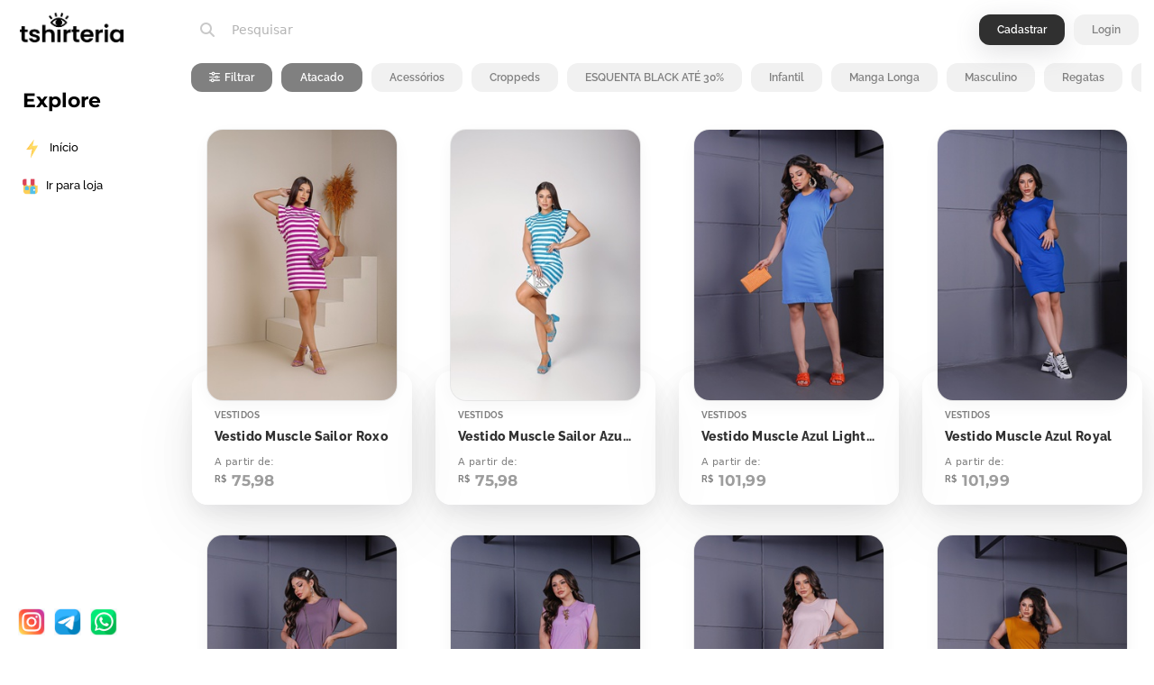

--- FILE ---
content_type: text/html; charset=utf-8
request_url: https://www.tshirteria.com/products/?order=best_sellers&classification=all_products&search_categories=52
body_size: 34244
content:
 <!DOCTYPE html>



<html lang="pt-BR">
    <head>   
        
<title>Tshirteria - Produtos</title>


        <meta charset="utf-8">
        <meta http-equiv="Content-Language" content="pt-br">
        <meta http-equiv="x-ua-compatible" content="ie=edge,chrome=1">
        <meta name="viewport" content="width=device-width, initial-scale=1">
        <meta name="color-scheme" content="light"> 

        
        <link rel="shortcut icon" href="/static/images/favicon/favicon.ico">
        <link rel="icon" type="image/png" href="/static/images/favicon/favicon.png">



        
        


        
        <meta name="description" content="Tshirteria">
        <meta name="keywords" content="tshirteria, loja de roupa goiania, camisetas personalizadas, estampas exclusivas, moda casual, roupas criativas, camisetas divertidas, presente criativo, t-shirts estilosas, vestuário personalizado, loja online de roupas, camisetas temáticas">
        <meta name="author" content="Tshirteria">
        <meta name="robots" content="index, follow">

        
        <link rel="canonical" href="https://tshirteria.com">

        
        <link rel="icon" type="image/png" sizes="16x16" href="/static/images/logo/logo_16x16.png">
        <link rel="icon" type="image/png" sizes="32x32" href="/static/images/logo/logo_32x32.png">
        <link rel="icon" type="image/png" sizes="192x192" href="/static/images/logo/logo_192x192.png">
        <link rel="apple-touch-icon" sizes="57x57" href="/static/images/logo/logo_57x57.png">
        <link rel="apple-touch-icon" sizes="72x72" href="/static/images/logo/logo_72x72.png">
        <link rel="apple-touch-icon" sizes="114x114" href="/static/images/logo/logo_114x114.png">

        
        <meta property="og:title" content="Tshirteria">
        <meta property="og:description" content="Tshirteria">
        <meta property="og:type" content="website">
        <meta property="og:url" content="https://tshirteria.com">
        


        
        



        
        <script src="/static/js/jquery.3.7.min.8fb8fee4fcc3.js" as="script"></script>
        <script src="/static/js/jquery.mask.0e04174fb45f.js"></script>
        <script src="/static/js/jquery.mask_declarated.11b3936abcb0.js"></script>

        
        <link rel="stylesheet" href="/static/css/izitoast.78df1a5b5acb.css">
        <script src="/static/js/izitoast.5eaa60d7b50a.js"></script>

        <link href="https://cdn.jsdelivr.net/npm/bootstrap@5.3.0-alpha1/dist/css/bootstrap.min.css" rel="stylesheet" integrity="sha384-GLhlTQ8iRABdZLl6O3oVMWSktQOp6b7In1Zl3/Jr59b6EGGoI1aFkw7cmDA6j6gD" crossorigin="anonymous">

        <link rel="stylesheet" href="https://site-assets.fontawesome.com/releases/v6.4.2/css/all.css">
        <link rel="stylesheet" href="https://site-assets.fontawesome.com/releases/v6.4.2/css/sharp-solid.css">
        <link rel="stylesheet" href="https://site-assets.fontawesome.com/releases/v6.4.2/css/sharp-regular.css">

        <link rel="stylesheet" href="https://cdn.jsdelivr.net/npm/boxicons@latest/css/boxicons.min.css">


        <style type="text/css">@font-face {font-family:Montserrat;font-style:normal;font-weight:500;src:url(/cf-fonts/v/montserrat/5.0.16/cyrillic-ext/wght/normal.woff2);unicode-range:U+0460-052F,U+1C80-1C88,U+20B4,U+2DE0-2DFF,U+A640-A69F,U+FE2E-FE2F;font-display:swap;}@font-face {font-family:Montserrat;font-style:normal;font-weight:500;src:url(/cf-fonts/v/montserrat/5.0.16/latin/wght/normal.woff2);unicode-range:U+0000-00FF,U+0131,U+0152-0153,U+02BB-02BC,U+02C6,U+02DA,U+02DC,U+0304,U+0308,U+0329,U+2000-206F,U+2074,U+20AC,U+2122,U+2191,U+2193,U+2212,U+2215,U+FEFF,U+FFFD;font-display:swap;}@font-face {font-family:Montserrat;font-style:normal;font-weight:500;src:url(/cf-fonts/v/montserrat/5.0.16/latin-ext/wght/normal.woff2);unicode-range:U+0100-02AF,U+0304,U+0308,U+0329,U+1E00-1E9F,U+1EF2-1EFF,U+2020,U+20A0-20AB,U+20AD-20CF,U+2113,U+2C60-2C7F,U+A720-A7FF;font-display:swap;}@font-face {font-family:Montserrat;font-style:normal;font-weight:500;src:url(/cf-fonts/v/montserrat/5.0.16/vietnamese/wght/normal.woff2);unicode-range:U+0102-0103,U+0110-0111,U+0128-0129,U+0168-0169,U+01A0-01A1,U+01AF-01B0,U+0300-0301,U+0303-0304,U+0308-0309,U+0323,U+0329,U+1EA0-1EF9,U+20AB;font-display:swap;}@font-face {font-family:Montserrat;font-style:normal;font-weight:500;src:url(/cf-fonts/v/montserrat/5.0.16/cyrillic/wght/normal.woff2);unicode-range:U+0301,U+0400-045F,U+0490-0491,U+04B0-04B1,U+2116;font-display:swap;}@font-face {font-family:Montserrat;font-style:normal;font-weight:600;src:url(/cf-fonts/v/montserrat/5.0.16/latin-ext/wght/normal.woff2);unicode-range:U+0100-02AF,U+0304,U+0308,U+0329,U+1E00-1E9F,U+1EF2-1EFF,U+2020,U+20A0-20AB,U+20AD-20CF,U+2113,U+2C60-2C7F,U+A720-A7FF;font-display:swap;}@font-face {font-family:Montserrat;font-style:normal;font-weight:600;src:url(/cf-fonts/v/montserrat/5.0.16/cyrillic/wght/normal.woff2);unicode-range:U+0301,U+0400-045F,U+0490-0491,U+04B0-04B1,U+2116;font-display:swap;}@font-face {font-family:Montserrat;font-style:normal;font-weight:600;src:url(/cf-fonts/v/montserrat/5.0.16/cyrillic-ext/wght/normal.woff2);unicode-range:U+0460-052F,U+1C80-1C88,U+20B4,U+2DE0-2DFF,U+A640-A69F,U+FE2E-FE2F;font-display:swap;}@font-face {font-family:Montserrat;font-style:normal;font-weight:600;src:url(/cf-fonts/v/montserrat/5.0.16/vietnamese/wght/normal.woff2);unicode-range:U+0102-0103,U+0110-0111,U+0128-0129,U+0168-0169,U+01A0-01A1,U+01AF-01B0,U+0300-0301,U+0303-0304,U+0308-0309,U+0323,U+0329,U+1EA0-1EF9,U+20AB;font-display:swap;}@font-face {font-family:Montserrat;font-style:normal;font-weight:600;src:url(/cf-fonts/v/montserrat/5.0.16/latin/wght/normal.woff2);unicode-range:U+0000-00FF,U+0131,U+0152-0153,U+02BB-02BC,U+02C6,U+02DA,U+02DC,U+0304,U+0308,U+0329,U+2000-206F,U+2074,U+20AC,U+2122,U+2191,U+2193,U+2212,U+2215,U+FEFF,U+FFFD;font-display:swap;}@font-face {font-family:Montserrat;font-style:normal;font-weight:700;src:url(/cf-fonts/v/montserrat/5.0.16/vietnamese/wght/normal.woff2);unicode-range:U+0102-0103,U+0110-0111,U+0128-0129,U+0168-0169,U+01A0-01A1,U+01AF-01B0,U+0300-0301,U+0303-0304,U+0308-0309,U+0323,U+0329,U+1EA0-1EF9,U+20AB;font-display:swap;}@font-face {font-family:Montserrat;font-style:normal;font-weight:700;src:url(/cf-fonts/v/montserrat/5.0.16/cyrillic-ext/wght/normal.woff2);unicode-range:U+0460-052F,U+1C80-1C88,U+20B4,U+2DE0-2DFF,U+A640-A69F,U+FE2E-FE2F;font-display:swap;}@font-face {font-family:Montserrat;font-style:normal;font-weight:700;src:url(/cf-fonts/v/montserrat/5.0.16/latin/wght/normal.woff2);unicode-range:U+0000-00FF,U+0131,U+0152-0153,U+02BB-02BC,U+02C6,U+02DA,U+02DC,U+0304,U+0308,U+0329,U+2000-206F,U+2074,U+20AC,U+2122,U+2191,U+2193,U+2212,U+2215,U+FEFF,U+FFFD;font-display:swap;}@font-face {font-family:Montserrat;font-style:normal;font-weight:700;src:url(/cf-fonts/v/montserrat/5.0.16/cyrillic/wght/normal.woff2);unicode-range:U+0301,U+0400-045F,U+0490-0491,U+04B0-04B1,U+2116;font-display:swap;}@font-face {font-family:Montserrat;font-style:normal;font-weight:700;src:url(/cf-fonts/v/montserrat/5.0.16/latin-ext/wght/normal.woff2);unicode-range:U+0100-02AF,U+0304,U+0308,U+0329,U+1E00-1E9F,U+1EF2-1EFF,U+2020,U+20A0-20AB,U+20AD-20CF,U+2113,U+2C60-2C7F,U+A720-A7FF;font-display:swap;}@font-face {font-family:Raleway;font-style:normal;font-weight:400;src:url(/cf-fonts/v/raleway/5.0.16/cyrillic-ext/wght/normal.woff2);unicode-range:U+0460-052F,U+1C80-1C88,U+20B4,U+2DE0-2DFF,U+A640-A69F,U+FE2E-FE2F;font-display:swap;}@font-face {font-family:Raleway;font-style:normal;font-weight:400;src:url(/cf-fonts/v/raleway/5.0.16/vietnamese/wght/normal.woff2);unicode-range:U+0102-0103,U+0110-0111,U+0128-0129,U+0168-0169,U+01A0-01A1,U+01AF-01B0,U+0300-0301,U+0303-0304,U+0308-0309,U+0323,U+0329,U+1EA0-1EF9,U+20AB;font-display:swap;}@font-face {font-family:Raleway;font-style:normal;font-weight:400;src:url(/cf-fonts/v/raleway/5.0.16/cyrillic/wght/normal.woff2);unicode-range:U+0301,U+0400-045F,U+0490-0491,U+04B0-04B1,U+2116;font-display:swap;}@font-face {font-family:Raleway;font-style:normal;font-weight:400;src:url(/cf-fonts/v/raleway/5.0.16/latin/wght/normal.woff2);unicode-range:U+0000-00FF,U+0131,U+0152-0153,U+02BB-02BC,U+02C6,U+02DA,U+02DC,U+0304,U+0308,U+0329,U+2000-206F,U+2074,U+20AC,U+2122,U+2191,U+2193,U+2212,U+2215,U+FEFF,U+FFFD;font-display:swap;}@font-face {font-family:Raleway;font-style:normal;font-weight:400;src:url(/cf-fonts/v/raleway/5.0.16/latin-ext/wght/normal.woff2);unicode-range:U+0100-02AF,U+0304,U+0308,U+0329,U+1E00-1E9F,U+1EF2-1EFF,U+2020,U+20A0-20AB,U+20AD-20CF,U+2113,U+2C60-2C7F,U+A720-A7FF;font-display:swap;}@font-face {font-family:Raleway;font-style:normal;font-weight:500;src:url(/cf-fonts/v/raleway/5.0.16/vietnamese/wght/normal.woff2);unicode-range:U+0102-0103,U+0110-0111,U+0128-0129,U+0168-0169,U+01A0-01A1,U+01AF-01B0,U+0300-0301,U+0303-0304,U+0308-0309,U+0323,U+0329,U+1EA0-1EF9,U+20AB;font-display:swap;}@font-face {font-family:Raleway;font-style:normal;font-weight:500;src:url(/cf-fonts/v/raleway/5.0.16/latin-ext/wght/normal.woff2);unicode-range:U+0100-02AF,U+0304,U+0308,U+0329,U+1E00-1E9F,U+1EF2-1EFF,U+2020,U+20A0-20AB,U+20AD-20CF,U+2113,U+2C60-2C7F,U+A720-A7FF;font-display:swap;}@font-face {font-family:Raleway;font-style:normal;font-weight:500;src:url(/cf-fonts/v/raleway/5.0.16/latin/wght/normal.woff2);unicode-range:U+0000-00FF,U+0131,U+0152-0153,U+02BB-02BC,U+02C6,U+02DA,U+02DC,U+0304,U+0308,U+0329,U+2000-206F,U+2074,U+20AC,U+2122,U+2191,U+2193,U+2212,U+2215,U+FEFF,U+FFFD;font-display:swap;}@font-face {font-family:Raleway;font-style:normal;font-weight:500;src:url(/cf-fonts/v/raleway/5.0.16/cyrillic-ext/wght/normal.woff2);unicode-range:U+0460-052F,U+1C80-1C88,U+20B4,U+2DE0-2DFF,U+A640-A69F,U+FE2E-FE2F;font-display:swap;}@font-face {font-family:Raleway;font-style:normal;font-weight:500;src:url(/cf-fonts/v/raleway/5.0.16/cyrillic/wght/normal.woff2);unicode-range:U+0301,U+0400-045F,U+0490-0491,U+04B0-04B1,U+2116;font-display:swap;}@font-face {font-family:Raleway;font-style:normal;font-weight:600;src:url(/cf-fonts/v/raleway/5.0.16/vietnamese/wght/normal.woff2);unicode-range:U+0102-0103,U+0110-0111,U+0128-0129,U+0168-0169,U+01A0-01A1,U+01AF-01B0,U+0300-0301,U+0303-0304,U+0308-0309,U+0323,U+0329,U+1EA0-1EF9,U+20AB;font-display:swap;}@font-face {font-family:Raleway;font-style:normal;font-weight:600;src:url(/cf-fonts/v/raleway/5.0.16/cyrillic/wght/normal.woff2);unicode-range:U+0301,U+0400-045F,U+0490-0491,U+04B0-04B1,U+2116;font-display:swap;}@font-face {font-family:Raleway;font-style:normal;font-weight:600;src:url(/cf-fonts/v/raleway/5.0.16/cyrillic-ext/wght/normal.woff2);unicode-range:U+0460-052F,U+1C80-1C88,U+20B4,U+2DE0-2DFF,U+A640-A69F,U+FE2E-FE2F;font-display:swap;}@font-face {font-family:Raleway;font-style:normal;font-weight:600;src:url(/cf-fonts/v/raleway/5.0.16/latin/wght/normal.woff2);unicode-range:U+0000-00FF,U+0131,U+0152-0153,U+02BB-02BC,U+02C6,U+02DA,U+02DC,U+0304,U+0308,U+0329,U+2000-206F,U+2074,U+20AC,U+2122,U+2191,U+2193,U+2212,U+2215,U+FEFF,U+FFFD;font-display:swap;}@font-face {font-family:Raleway;font-style:normal;font-weight:600;src:url(/cf-fonts/v/raleway/5.0.16/latin-ext/wght/normal.woff2);unicode-range:U+0100-02AF,U+0304,U+0308,U+0329,U+1E00-1E9F,U+1EF2-1EFF,U+2020,U+20A0-20AB,U+20AD-20CF,U+2113,U+2C60-2C7F,U+A720-A7FF;font-display:swap;}@font-face {font-family:Raleway;font-style:normal;font-weight:700;src:url(/cf-fonts/v/raleway/5.0.16/latin/wght/normal.woff2);unicode-range:U+0000-00FF,U+0131,U+0152-0153,U+02BB-02BC,U+02C6,U+02DA,U+02DC,U+0304,U+0308,U+0329,U+2000-206F,U+2074,U+20AC,U+2122,U+2191,U+2193,U+2212,U+2215,U+FEFF,U+FFFD;font-display:swap;}@font-face {font-family:Raleway;font-style:normal;font-weight:700;src:url(/cf-fonts/v/raleway/5.0.16/cyrillic/wght/normal.woff2);unicode-range:U+0301,U+0400-045F,U+0490-0491,U+04B0-04B1,U+2116;font-display:swap;}@font-face {font-family:Raleway;font-style:normal;font-weight:700;src:url(/cf-fonts/v/raleway/5.0.16/cyrillic-ext/wght/normal.woff2);unicode-range:U+0460-052F,U+1C80-1C88,U+20B4,U+2DE0-2DFF,U+A640-A69F,U+FE2E-FE2F;font-display:swap;}@font-face {font-family:Raleway;font-style:normal;font-weight:700;src:url(/cf-fonts/v/raleway/5.0.16/vietnamese/wght/normal.woff2);unicode-range:U+0102-0103,U+0110-0111,U+0128-0129,U+0168-0169,U+01A0-01A1,U+01AF-01B0,U+0300-0301,U+0303-0304,U+0308-0309,U+0323,U+0329,U+1EA0-1EF9,U+20AB;font-display:swap;}@font-face {font-family:Raleway;font-style:normal;font-weight:700;src:url(/cf-fonts/v/raleway/5.0.16/latin-ext/wght/normal.woff2);unicode-range:U+0100-02AF,U+0304,U+0308,U+0329,U+1E00-1E9F,U+1EF2-1EFF,U+2020,U+20A0-20AB,U+20AD-20CF,U+2113,U+2C60-2C7F,U+A720-A7FF;font-display:swap;}@font-face {font-family:Raleway;font-style:normal;font-weight:800;src:url(/cf-fonts/v/raleway/5.0.16/cyrillic-ext/wght/normal.woff2);unicode-range:U+0460-052F,U+1C80-1C88,U+20B4,U+2DE0-2DFF,U+A640-A69F,U+FE2E-FE2F;font-display:swap;}@font-face {font-family:Raleway;font-style:normal;font-weight:800;src:url(/cf-fonts/v/raleway/5.0.16/latin-ext/wght/normal.woff2);unicode-range:U+0100-02AF,U+0304,U+0308,U+0329,U+1E00-1E9F,U+1EF2-1EFF,U+2020,U+20A0-20AB,U+20AD-20CF,U+2113,U+2C60-2C7F,U+A720-A7FF;font-display:swap;}@font-face {font-family:Raleway;font-style:normal;font-weight:800;src:url(/cf-fonts/v/raleway/5.0.16/latin/wght/normal.woff2);unicode-range:U+0000-00FF,U+0131,U+0152-0153,U+02BB-02BC,U+02C6,U+02DA,U+02DC,U+0304,U+0308,U+0329,U+2000-206F,U+2074,U+20AC,U+2122,U+2191,U+2193,U+2212,U+2215,U+FEFF,U+FFFD;font-display:swap;}@font-face {font-family:Raleway;font-style:normal;font-weight:800;src:url(/cf-fonts/v/raleway/5.0.16/cyrillic/wght/normal.woff2);unicode-range:U+0301,U+0400-045F,U+0490-0491,U+04B0-04B1,U+2116;font-display:swap;}@font-face {font-family:Raleway;font-style:normal;font-weight:800;src:url(/cf-fonts/v/raleway/5.0.16/vietnamese/wght/normal.woff2);unicode-range:U+0102-0103,U+0110-0111,U+0128-0129,U+0168-0169,U+01A0-01A1,U+01AF-01B0,U+0300-0301,U+0303-0304,U+0308-0309,U+0323,U+0329,U+1EA0-1EF9,U+20AB;font-display:swap;}</style>

        <link rel="stylesheet" href="/static/css/website-style.ad4893634a4a.css">
        <link rel="stylesheet" href="/static/css/sidebar-website.308f0269ca4c.css">
        <link rel="stylesheet" href="/static/css/preloader.ba7b682d09b4.css"> 


        
        
            <script>
  !function(f,b,e,v,n,t,s)
  {if(f.fbq)return;n=f.fbq=function(){n.callMethod?
  n.callMethod.apply(n,arguments):n.queue.push(arguments)};
  if(!f._fbq)f._fbq=n;n.push=n;n.loaded=!0;n.version='2.0';
  n.queue=[];t=b.createElement(e);t.async=!0;
  t.src=v;s=b.getElementsByTagName(e)[0];
  s.parentNode.insertBefore(t,s)}(window, document,'script',
  'https://connect.facebook.net/en_US/fbevents.js');
  fbq('init', '19819851951');
  fbq('track', 'PageView');
</script>

        
    </head>

 
    <body>

        
        
            <noscript><img height="1" width="1" style="display:none"
  src="https://www.facebook.com/tr?id=19819851951&ev=PageView&noscript=1"
/></noscript>

        




    <script>
        window.fbAsyncInit = function() {
            FB.init({
            appId      : '990472345814233',
            cookie     : true,
            xfbml      : true,
            version    : 'v19.0'
            });
            
            FB.AppEvents.logPageView();   
            
        };

        (function(d, s, id){
            var js, fjs = d.getElementsByTagName(s)[0];
            if (d.getElementById(id)) {return;}
            js = d.createElement(s); js.id = id;
            js.src = "https://connect.facebook.net/en_US/sdk.js";
            fjs.parentNode.insertBefore(js, fjs);
        }(document, 'script', 'facebook-jssdk'));
    </script>









    

    

    <style>

    .icon-menu {
        margin-right:10px
    }

    .btn-wpp {
        margin-left:10px;
        position:absolute;
        bottom:65px;
    }

    .modal-dialog {
        width:100%;
        margin:auto;
        display:flex;
        justify-content:center
    }

    </style>

    <div class="d-flex" id="wrapper">
        
        
        <div class=" bg-white" id="sidebar-wrapper">
            <div class="list-group list-group-flush" style='margin-top:10px'>
                <p class='explore-menu'>Explore</p>

                

                <a class="list-item" onclick='loading();' href="/"><img src="/static/images/fixed/inicio.png" style='width:22px; margin-right:8px'>Início</a>
                <a class="list-item" onclick='loading();' href="/products/"><img src="/static/images/fixed/pedidos.png" style='width:18px; margin-right:8px'>Ir para loja</a>

                <a class="list-item-social" href='https://www.instagram.com/usetshirteria/' target="_blank"><img src="/static/images/fixed/ig.png" style='width:30px'></a>
                <a class="list-item-social" href='https://t.me/joinchat/AAAAAEVr8sIjhHa5b8zmwA?utm_medium=social&utm_source=linktree&utm_campaign=grupo+telegram+%28conte%C3%BAdos+vip%29' target="_blank" style='margin-left:40px'><img src="/static/images/fixed/telegram.png" style='width:30px;'></a>
                <a class="list-item-social" href='https://wa.me/message/2VPMCO47ATZUH1' target="_blank" style='margin-left:80px'><img src="/static/images/fixed/wpp.png" style='width:30px'></a>
                
                

                
            </div>
        </div>

        <div id="page-content-wrapper">
            <nav class="navbar nav-style">
                <div class="container-fluid">
                    <a onclick='loading();' href="/products/"><img src="/static/images/logo/tshirteria.png" class='logo'></a>

                    
                        
                    


                    

                         <form class="d-flex" style='margin-bottom:8px; margin-top:8px'>
                            <a onclick='loading();' href="/accounts/register/" class='btn btn-primary ocult-5' style='padding:8px 20px; margin-right:10px'>Cadastrar</a>
                            <a onclick='loading();' href="/accounts/login/" class='btn btn-secondary ocult-5' style='margin-right:5px; padding:8px 20px'>Login</a>
                        </form>

                        <a onclick='loading();' href="/accounts/login/" class='btn btn-login'><i class="fa-regular fa-right-to-bracket"></i></a>

                        <button class='btn-menu'  data-bs-toggle="offcanvas" data-bs-target="#offcanvasNavbar" aria-controls="offcanvasNavbar" style='margin-top:-2px !important;'>
                            <i class="fa-solid fa-bars"></i>
                        </button>

                    
                </div>
            </nav>



            <div id="page-content-wrapper">
                <form method='GET'>
                    <div class='container'> 
                        <a onclick='loading();' href="/products/"><img src="/static/images/logo/tshirteria2.png" class='logo-mobile2'></a>
                        <button class="btn search-btn" type="button" id="button-addon1"><i class="fa-solid fa-magnifying-glass"></i></button>
                        <input class='form-control search-input' placeholder='Pesquisar' type='search' name='s_globals' value=''>
                    </div>
                </form>
            
                

<style>

    .trash {
        position: relative;
        display: inline-block;
    }

    .trash::before {
        content: '';
        position: absolute;
        width: 100%;
        height: 1px;
        background: #c1c1c1;
        top: 50%;
    }

    .title-filter {
        font-size:15px !important;
    }

    .span-filter {
        font-size:14px !important;
    }

 

</style>

<style>
    .title-product {
        margin-left:20px;
        margin-top:0px !important;
        margin-bottom:15px !important;
        position: relative;
    }

    .title-product::after {
        content: '';
        position: absolute;
        bottom: -5px;
        left: 0;
        height: 3px;
        width: 195px;
        background: linear-gradient(to right, #333 0%, transparent 100%);
    }

    .logo-mobile2 {
        margin-top:-48px !important;
    }

    .btn-filter {
        background-color:gray !important;
        color:white !important;
        font-size:12px;
        font-weight:600;
        margin-right:10px;
        border-radius:12px !important
    }

    .accordion-item {
        border:none !important;
        border-bottom:1px solid #e1e1e1 !important
    }

    .accordion-button {
        box-shadow:none !important;
        background-color:white !important;
        padding-left:0px !important;
        padding-right:10px !important
    }

</style>

<style>
    .img-card {
        box-shadow: rgba(0, 0, 0, 0.05) 0px 6px 24px 0px, rgba(0, 0, 0, 0.08) 0px 0px 0px 1px;
        background-color: #f1f1f1
    }

   
</style>




<div class='container container-index2'>
    <div class='row'>
        

        <div class='col' align='center' style='overflow-x:scroll; margin-bottom:10px'>
            <div style='display:flex; width:100%; padding-bottom:15px; '>

                <button class="btn btn-filter" type="button" data-bs-toggle="offcanvas" style='white-space: nowrap;' data-bs-target="#offcanvasExample2" aria-controls="offcanvasExample2">
                    <i class="fa-regular fa-sliders" style='margin-right:5px'></i>Filtrar
                </button> 
 
                
                    <a onclick='loading();' href="/atacado/" target='_blank' class='btn btn-secondary' style='white-space: nowrap; margin-right:10px; min-width:90px; background-color:gray !important; color:white !important'>Atacado</a> 
                
                
                
                    <a class="btn btn-secondary activator" style='margin-right:10px; white-space: nowrap;' data-bs-toggle="collapse" href="#collapseExample102b0db3-162a-4b5d-82ba-336e9cb1ccb6" role="button" aria-expanded="false" aria-controls="collapseExample102b0db3-162a-4b5d-82ba-336e9cb1ccb6">
                        Acessórios
                    </a>

                    <div class="collapse" id="collapseExample102b0db3-162a-4b5d-82ba-336e9cb1ccb6">
                        <div style='position:absolute; background-color:white; margin-top:40px; border:1px solid #e1e1e1; border-radius:15px; z-index:2; margin-left:-100px'>
                            <div class="card card-body">
                                
                                    
                                
                                    
                                
                                    
                                
                                    
                                
                                    
                                
                                    
                                
                                    
                                
                                    
                                
                                    
                                
                                    
                                
                                    
                                
                                    
                                
                                    
                                
                                    
                                
                                    
                                
                                    
                                        <p style='margin-bottom:5px;'><a onclick='loading();' class='custom-dropdown-item' href="../../../../../../../../../../../../../products/?classification=all_products&search_categories=35">Cheirinhos</a></p>
                                        
                                    
                                
                                    
                                
                                    
                                
                                    
                                
                                    
                                
                                    
                                
                                    
                                
                                    
                                
                                    
                                
                                    
                                
                                    
                                
                                    
                                
                                    
                                
                                    
                                
                                    
                                
                                    
                                
                                    
                                
                                    
                                
                                    
                                
                                    
                                
                                    
                                
                                    
                                
                                    
                                
                                    
                                
                                    
                                
                                    
                                
                                    
                                
                                    
                                
                                    
                                
                                    
                                
                                    
                                
                                    
                                
                                    
                                
                                    
                                
                                    
                                
                                    
                                
                                    
                                
                                    
                                
                                    
                                
                                    
                                
                                    
                                
                                    
                                
                                    
                                
                                    
                                
                                    
                                
                                    
                                
                                    
                                
                                    
                                
                                    
                                
                                    
                                
                            </div>
                        </div>
                    </div>
                
                    <a class="btn btn-secondary activator" style='margin-right:10px; white-space: nowrap;' data-bs-toggle="collapse" href="#collapseExamplee81d3321-f749-421e-a7cf-c9df5b7155ae" role="button" aria-expanded="false" aria-controls="collapseExamplee81d3321-f749-421e-a7cf-c9df5b7155ae">
                        Croppeds
                    </a>

                    <div class="collapse" id="collapseExamplee81d3321-f749-421e-a7cf-c9df5b7155ae">
                        <div style='position:absolute; background-color:white; margin-top:40px; border:1px solid #e1e1e1; border-radius:15px; z-index:2; margin-left:-100px'>
                            <div class="card card-body">
                                
                                    
                                
                                    
                                
                                    
                                
                                    
                                
                                    
                                
                                    
                                
                                    
                                
                                    
                                
                                    
                                
                                    
                                
                                    
                                
                                    
                                
                                    
                                
                                    
                                
                                    
                                
                                    
                                
                                    
                                
                                    
                                
                                    
                                
                                    
                                
                                    
                                
                                    
                                
                                    
                                
                                    
                                
                                    
                                
                                    
                                
                                    
                                
                                    
                                
                                    
                                
                                    
                                
                                    
                                
                                    
                                
                                    
                                
                                    
                                
                                    
                                        <p style='margin-bottom:5px;'><a onclick='loading();' class='custom-dropdown-item' href="../../../../../../../../../../../../../products/?classification=all_products&search_categories=20">Max</a></p>
                                        
                                    
                                
                                    
                                
                                    
                                
                                    
                                
                                    
                                
                                    
                                
                                    
                                
                                    
                                
                                    
                                
                                    
                                
                                    
                                
                                    
                                
                                    
                                
                                    
                                
                                    
                                
                                    
                                
                                    
                                
                                    
                                
                                    
                                
                                    
                                
                                    
                                
                                    
                                
                                    
                                        <p style='margin-bottom:5px;'><a onclick='loading();' class='custom-dropdown-item' href="../../../../../../../../../../../../../products/?classification=all_products&search_categories=107">Tradicionais</a></p>
                                        
                                    
                                
                                    
                                
                                    
                                
                                    
                                
                                    
                                
                                    
                                
                                    
                                
                                    
                                
                                    
                                
                            </div>
                        </div>
                    </div>
                
                    <a class="btn btn-secondary activator" style='margin-right:10px; white-space: nowrap;' data-bs-toggle="collapse" href="#collapseExample72a946f8-50c9-434e-bc64-4f8eab8f6236" role="button" aria-expanded="false" aria-controls="collapseExample72a946f8-50c9-434e-bc64-4f8eab8f6236">
                        ESQUENTA BLACK ATÉ 30%
                    </a>

                    <div class="collapse" id="collapseExample72a946f8-50c9-434e-bc64-4f8eab8f6236">
                        <div style='position:absolute; background-color:white; margin-top:40px; border:1px solid #e1e1e1; border-radius:15px; z-index:2; margin-left:-100px'>
                            <div class="card card-body">
                                
                                    
                                
                                    
                                
                                    
                                        <p style='margin-bottom:5px;'><a onclick='loading();' class='custom-dropdown-item' href="../../../../../../../../../../../../../products/?classification=all_products&search_categories=79">Bordadas</a></p>
                                        
                                    
                                
                                    
                                
                                    
                                
                                    
                                
                                    
                                
                                    
                                
                                    
                                
                                    
                                
                                    
                                
                                    
                                
                                    
                                
                                    
                                
                                    
                                
                                    
                                
                                    
                                
                                    
                                
                                    
                                
                                    
                                
                                    
                                
                                    
                                
                                    
                                
                                    
                                
                                    
                                
                                    
                                
                                    
                                
                                    
                                
                                    
                                
                                    
                                
                                    
                                
                                    
                                        <p style='margin-bottom:5px;'><a onclick='loading();' class='custom-dropdown-item' href="../../../../../../../../../../../../../products/?classification=all_products&search_categories=48">Manga Longa Soho 30% OFF</a></p>
                                        
                                    
                                
                                    
                                
                                    
                                        <p style='margin-bottom:5px;'><a onclick='loading();' class='custom-dropdown-item' href="../../../../../../../../../../../../../products/?classification=all_products&search_categories=84">Manga Longa Suplex 20%</a></p>
                                        
                                    
                                
                                    
                                
                                    
                                
                                    
                                
                                    
                                
                                    
                                
                                    
                                
                                    
                                
                                    
                                
                                    
                                
                                    
                                
                                    
                                
                                    
                                
                                    
                                
                                    
                                
                                    
                                
                                    
                                
                                    
                                
                                    
                                        <p style='margin-bottom:5px;'><a onclick='loading();' class='custom-dropdown-item' href="../../../../../../../../../../../../../products/?classification=all_products&search_categories=120">Regata Nadadora Bordada 30% OFF</a></p>
                                        
                                    
                                
                                    
                                        <p style='margin-bottom:5px;'><a onclick='loading();' class='custom-dropdown-item' href="../../../../../../../../../../../../../products/?classification=all_products&search_categories=83">Regata Nadadora Softcotton 30% OFF</a></p>
                                        
                                    
                                
                                    
                                        <p style='margin-bottom:5px;'><a onclick='loading();' class='custom-dropdown-item' href="../../../../../../../../../../../../../products/?classification=all_products&search_categories=47">Regatas Caneladas 20% OFF</a></p>
                                        
                                    
                                
                                    
                                        <p style='margin-bottom:5px;'><a onclick='loading();' class='custom-dropdown-item' href="../../../../../../../../../../../../../products/?classification=all_products&search_categories=121">Regatas Soho 10% OFF</a></p>
                                        
                                    
                                
                                    
                                
                                    
                                
                                    
                                        <p style='margin-bottom:5px;'><a onclick='loading();' class='custom-dropdown-item' href="../../../../../../../../../../../../../products/?classification=all_products&search_categories=44">Tshirt Gola V 30% OFF</a></p>
                                        
                                    
                                
                                    
                                
                                    
                                
                                    
                                        <p style='margin-bottom:5px;'><a onclick='loading();' class='custom-dropdown-item' href="../../../../../../../../../../../../../products/?classification=all_products&search_categories=46">Vestido Diversos 20% OFF</a></p>
                                        
                                    
                                
                                    
                                        <p style='margin-bottom:5px;'><a onclick='loading();' class='custom-dropdown-item' href="../../../../../../../../../../../../../products/?classification=all_products&search_categories=86">Vestido Diversos Até 30% OFF</a></p>
                                        
                                    
                                
                                    
                                
                                    
                                
                                    
                                
                            </div>
                        </div>
                    </div>
                
                    <a class="btn btn-secondary activator" style='margin-right:10px; white-space: nowrap;' data-bs-toggle="collapse" href="#collapseExampled379e7ad-79aa-4c8b-8272-1acd6f38d3a8" role="button" aria-expanded="false" aria-controls="collapseExampled379e7ad-79aa-4c8b-8272-1acd6f38d3a8">
                        Infantil
                    </a>

                    <div class="collapse" id="collapseExampled379e7ad-79aa-4c8b-8272-1acd6f38d3a8">
                        <div style='position:absolute; background-color:white; margin-top:40px; border:1px solid #e1e1e1; border-radius:15px; z-index:2; margin-left:-100px'>
                            <div class="card card-body">
                                
                                    
                                
                                    
                                
                                    
                                
                                    
                                
                                    
                                
                                    
                                
                                    
                                
                                    
                                
                                    
                                
                                    
                                
                                    
                                
                                    
                                
                                    
                                
                                    
                                
                                    
                                
                                    
                                
                                    
                                
                                    
                                
                                    
                                
                                    
                                
                                    
                                
                                    
                                
                                    
                                
                                    
                                
                                    
                                
                                    
                                
                                    
                                
                                    
                                
                                    
                                
                                    
                                
                                    
                                
                                    
                                
                                    
                                
                                    
                                
                                    
                                
                                    
                                
                                    
                                
                                    
                                
                                    
                                
                                    
                                
                                    
                                
                                    
                                
                                    
                                
                                    
                                
                                    
                                
                                    
                                
                                    
                                
                                    
                                
                                    
                                
                                    
                                
                                    
                                
                                    
                                
                                    
                                
                                    
                                
                                    
                                
                                    
                                
                                    
                                
                                    
                                
                                    
                                        <p style='margin-bottom:5px;'><a onclick='loading();' class='custom-dropdown-item' href="../../../../../../../../../../../../../products/?classification=all_products&search_categories=57">Tshirt Infantil Unissex </a></p>
                                        
                                    
                                
                                    
                                
                                    
                                
                                    
                                
                                    
                                
                                    
                                
                                    
                                
                            </div>
                        </div>
                    </div>
                
                    <a class="btn btn-secondary activator" style='margin-right:10px; white-space: nowrap;' data-bs-toggle="collapse" href="#collapseExampleee54709f-73b3-4be8-87f3-5bfeafd72070" role="button" aria-expanded="false" aria-controls="collapseExampleee54709f-73b3-4be8-87f3-5bfeafd72070">
                        Manga Longa
                    </a>

                    <div class="collapse" id="collapseExampleee54709f-73b3-4be8-87f3-5bfeafd72070">
                        <div style='position:absolute; background-color:white; margin-top:40px; border:1px solid #e1e1e1; border-radius:15px; z-index:2; margin-left:-100px'>
                            <div class="card card-body">
                                
                                    
                                
                                    
                                
                                    
                                
                                    
                                
                                    
                                
                                    
                                
                                    
                                
                                    
                                
                                    
                                
                                    
                                
                                    
                                
                                    
                                
                                    
                                
                                    
                                
                                    
                                
                                    
                                
                                    
                                
                                    
                                
                                    
                                
                                    
                                
                                    
                                
                                    
                                
                                    
                                
                                    
                                
                                    
                                
                                    
                                
                                    
                                
                                    
                                
                                    
                                
                                    
                                
                                    
                                        <p style='margin-bottom:5px;'><a onclick='loading();' class='custom-dropdown-item' href="../../../../../../../../../../../../../products/?classification=all_products&search_categories=116">Manga Longa Soho</a></p>
                                        
                                    
                                
                                    
                                
                                    
                                        <p style='margin-bottom:5px;'><a onclick='loading();' class='custom-dropdown-item' href="../../../../../../../../../../../../../products/?classification=all_products&search_categories=114">Manga Longa Suplex</a></p>
                                        
                                    
                                
                                    
                                
                                    
                                
                                    
                                
                                    
                                
                                    
                                
                                    
                                
                                    
                                
                                    
                                
                                    
                                
                                    
                                
                                    
                                
                                    
                                
                                    
                                
                                    
                                
                                    
                                
                                    
                                
                                    
                                
                                    
                                
                                    
                                
                                    
                                
                                    
                                
                                    
                                
                                    
                                
                                    
                                
                                    
                                
                                    
                                
                                    
                                
                                    
                                
                                    
                                
                                    
                                
                                    
                                
                                    
                                
                            </div>
                        </div>
                    </div>
                
                    <a class="btn btn-secondary activator" style='margin-right:10px; white-space: nowrap;' data-bs-toggle="collapse" href="#collapseExample65e5270f-be43-44ad-b81e-28a8a812070e" role="button" aria-expanded="false" aria-controls="collapseExample65e5270f-be43-44ad-b81e-28a8a812070e">
                        Masculino
                    </a>

                    <div class="collapse" id="collapseExample65e5270f-be43-44ad-b81e-28a8a812070e">
                        <div style='position:absolute; background-color:white; margin-top:40px; border:1px solid #e1e1e1; border-radius:15px; z-index:2; margin-left:-100px'>
                            <div class="card card-body">
                                
                                    
                                
                                    
                                
                                    
                                
                                    
                                
                                    
                                
                                    
                                        <p style='margin-bottom:5px;'><a onclick='loading();' class='custom-dropdown-item' href="../../../../../../../../../../../../../products/?classification=all_products&search_categories=64">Camisetas Over</a></p>
                                        
                                    
                                
                                    
                                        <p style='margin-bottom:5px;'><a onclick='loading();' class='custom-dropdown-item' href="../../../../../../../../../../../../../products/?classification=all_products&search_categories=18">Camisetas Tradicionais </a></p>
                                        
                                    
                                
                                    
                                
                                    
                                
                                    
                                
                                    
                                
                                    
                                
                                    
                                
                                    
                                
                                    
                                
                                    
                                
                                    
                                
                                    
                                
                                    
                                
                                    
                                
                                    
                                
                                    
                                
                                    
                                
                                    
                                
                                    
                                
                                    
                                
                                    
                                
                                    
                                
                                    
                                
                                    
                                
                                    
                                
                                    
                                
                                    
                                
                                    
                                
                                    
                                
                                    
                                
                                    
                                
                                    
                                
                                    
                                
                                    
                                
                                    
                                
                                    
                                
                                    
                                
                                    
                                
                                    
                                
                                    
                                
                                    
                                
                                    
                                
                                    
                                
                                    
                                
                                    
                                        <p style='margin-bottom:5px;'><a onclick='loading();' class='custom-dropdown-item' href="../../../../../../../../../../../../../products/?classification=all_products&search_categories=95">Regata Masculina </a></p>
                                        
                                    
                                
                                    
                                
                                    
                                
                                    
                                
                                    
                                
                                    
                                
                                    
                                
                                    
                                
                                    
                                
                                    
                                
                                    
                                
                                    
                                
                                    
                                
                                    
                                
                                    
                                
                            </div>
                        </div>
                    </div>
                
                    <a class="btn btn-secondary activator" style='margin-right:10px; white-space: nowrap;' data-bs-toggle="collapse" href="#collapseExampleb23beae0-35e8-43ef-a633-36c491689075" role="button" aria-expanded="false" aria-controls="collapseExampleb23beae0-35e8-43ef-a633-36c491689075">
                        Regatas
                    </a>

                    <div class="collapse" id="collapseExampleb23beae0-35e8-43ef-a633-36c491689075">
                        <div style='position:absolute; background-color:white; margin-top:40px; border:1px solid #e1e1e1; border-radius:15px; z-index:2; margin-left:-100px'>
                            <div class="card card-body">
                                
                                    
                                
                                    
                                
                                    
                                
                                    
                                
                                    
                                
                                    
                                
                                    
                                
                                    
                                        <p style='margin-bottom:5px;'><a onclick='loading();' class='custom-dropdown-item' href="../../../../../../../../../../../../../products/?classification=all_products&search_categories=96">Canelada de Alça</a></p>
                                        
                                    
                                
                                    
                                
                                    
                                
                                    
                                
                                    
                                
                                    
                                
                                    
                                
                                    
                                
                                    
                                
                                    
                                
                                    
                                
                                    
                                        <p style='margin-bottom:5px;'><a onclick='loading();' class='custom-dropdown-item' href="../../../../../../../../../../../../../products/?classification=all_products&search_categories=102">Decote Canelada Viscose</a></p>
                                        
                                    
                                
                                    
                                        <p style='margin-bottom:5px;'><a onclick='loading();' class='custom-dropdown-item' href="../../../../../../../../../../../../../products/?classification=all_products&search_categories=105">Decote embutido Confort</a></p>
                                        
                                    
                                
                                    
                                
                                    
                                
                                    
                                
                                    
                                
                                    
                                        <p style='margin-bottom:5px;'><a onclick='loading();' class='custom-dropdown-item' href="../../../../../../../../../../../../../products/?classification=all_products&search_categories=70">Gola Alta Canelada</a></p>
                                        
                                    
                                
                                    
                                
                                    
                                
                                    
                                
                                    
                                
                                    
                                
                                    
                                
                                    
                                
                                    
                                
                                    
                                
                                    
                                
                                    
                                
                                    
                                        <p style='margin-bottom:5px;'><a onclick='loading();' class='custom-dropdown-item' href="../../../../../../../../../../../../../products/?classification=all_products&search_categories=103">Max Regata</a></p>
                                        
                                    
                                
                                    
                                
                                    
                                
                                    
                                
                                    
                                
                                    
                                
                                    
                                
                                    
                                
                                    
                                        <p style='margin-bottom:5px;'><a onclick='loading();' class='custom-dropdown-item' href="../../../../../../../../../../../../../products/?classification=all_products&search_categories=73">Nadadora Canelada Algodão </a></p>
                                        
                                    
                                
                                    
                                        <p style='margin-bottom:5px;'><a onclick='loading();' class='custom-dropdown-item' href="../../../../../../../../../../../../../products/?classification=all_products&search_categories=32">Nadadora Canelada Viscose </a></p>
                                        
                                    
                                
                                    
                                        <p style='margin-bottom:5px;'><a onclick='loading();' class='custom-dropdown-item' href="../../../../../../../../../../../../../products/?classification=all_products&search_categories=106">Nadadora Confort</a></p>
                                        
                                    
                                
                                    
                                        <p style='margin-bottom:5px;'><a onclick='loading();' class='custom-dropdown-item' href="../../../../../../../../../../../../../products/?classification=all_products&search_categories=72">Nadadoras Confort Listradas</a></p>
                                        
                                    
                                
                                    
                                        <p style='margin-bottom:5px;'><a onclick='loading();' class='custom-dropdown-item' href="../../../../../../../../../../../../../products/?classification=all_products&search_categories=77">Nula Manga</a></p>
                                        
                                    
                                
                                    
                                        <p style='margin-bottom:5px;'><a onclick='loading();' class='custom-dropdown-item' href="../../../../../../../../../../../../../products/?classification=all_products&search_categories=55">Oversized </a></p>
                                        
                                    
                                
                                    
                                
                                    
                                
                                    
                                
                                    
                                
                                    
                                
                                    
                                
                                    
                                
                                    
                                
                                    
                                
                                    
                                
                                    
                                
                                    
                                
                                    
                                
                                    
                                
                                    
                                
                            </div>
                        </div>
                    </div>
                
                    <a class="btn btn-secondary activator" style='margin-right:10px; white-space: nowrap;' data-bs-toggle="collapse" href="#collapseExample227ddb29-50cf-4f41-b3e1-a65b9b11da2b" role="button" aria-expanded="false" aria-controls="collapseExample227ddb29-50cf-4f41-b3e1-a65b9b11da2b">
                        Tshirts Algodão
                    </a>

                    <div class="collapse" id="collapseExample227ddb29-50cf-4f41-b3e1-a65b9b11da2b">
                        <div style='position:absolute; background-color:white; margin-top:40px; border:1px solid #e1e1e1; border-radius:15px; z-index:2; margin-left:-100px'>
                            <div class="card card-body">
                                
                                    
                                        <p style='margin-bottom:5px;'><a onclick='loading();' class='custom-dropdown-item' href="../../../../../../../../../../../../../products/?classification=all_products&search_categories=37">Bicolors </a></p>
                                        
                                    
                                
                                    
                                        <p style='margin-bottom:5px;'><a onclick='loading();' class='custom-dropdown-item' href="../../../../../../../../../../../../../products/?classification=all_products&search_categories=65">Bolsinho </a></p>
                                        
                                    
                                
                                    
                                
                                    
                                        <p style='margin-bottom:5px;'><a onclick='loading();' class='custom-dropdown-item' href="../../../../../../../../../../../../../products/?classification=all_products&search_categories=40">Bordadas </a></p>
                                        
                                    
                                
                                    
                                
                                    
                                
                                    
                                
                                    
                                
                                    
                                
                                    
                                
                                    
                                
                                    
                                
                                    
                                
                                    
                                
                                    
                                
                                    
                                
                                    
                                        <p style='margin-bottom:5px;'><a onclick='loading();' class='custom-dropdown-item' href="../../../../../../../../../../../../../products/?classification=all_products&search_categories=76">Confort Elastano</a></p>
                                        
                                    
                                
                                    
                                
                                    
                                
                                    
                                
                                    
                                        <p style='margin-bottom:5px;'><a onclick='loading();' class='custom-dropdown-item' href="../../../../../../../../../../../../../products/?classification=all_products&search_categories=19">Estampadas </a></p>
                                        
                                    
                                
                                    
                                        <p style='margin-bottom:5px;'><a onclick='loading();' class='custom-dropdown-item' href="../../../../../../../../../../../../../products/?classification=all_products&search_categories=36">Estonadas</a></p>
                                        
                                    
                                
                                    
                                
                                    
                                        <p style='margin-bottom:5px;'><a onclick='loading();' class='custom-dropdown-item' href="../../../../../../../../../../../../../products/?classification=all_products&search_categories=21">Gola Alta </a></p>
                                        
                                    
                                
                                    
                                
                                    
                                
                                    
                                
                                    
                                        <p style='margin-bottom:5px;'><a onclick='loading();' class='custom-dropdown-item' href="../../../../../../../../../../../../../products/?classification=all_products&search_categories=25">Gola V</a></p>
                                        
                                    
                                
                                    
                                        <p style='margin-bottom:5px;'><a onclick='loading();' class='custom-dropdown-item' href="../../../../../../../../../../../../../products/?classification=all_products&search_categories=104">Gola Wave</a></p>
                                        
                                    
                                
                                    
                                        <p style='margin-bottom:5px;'><a onclick='loading();' class='custom-dropdown-item' href="../../../../../../../../../../../../../products/?classification=all_products&search_categories=38">Listradas </a></p>
                                        
                                    
                                
                                    
                                
                                    
                                
                                    
                                
                                    
                                
                                    
                                
                                    
                                        <p style='margin-bottom:5px;'><a onclick='loading();' class='custom-dropdown-item' href="../../../../../../../../../../../../../products/?classification=all_products&search_categories=22">MAX - Oversized </a></p>
                                        
                                    
                                
                                    
                                
                                    
                                
                                    
                                
                                    
                                
                                    
                                
                                    
                                
                                    
                                        <p style='margin-bottom:5px;'><a onclick='loading();' class='custom-dropdown-item' href="../../../../../../../../../../../../../products/?classification=all_products&search_categories=53">Muscle </a></p>
                                        
                                    
                                
                                    
                                        <p style='margin-bottom:5px;'><a onclick='loading();' class='custom-dropdown-item' href="../../../../../../../../../../../../../products/?classification=all_products&search_categories=94">Muscle Gola V </a></p>
                                        
                                    
                                
                                    
                                
                                    
                                
                                    
                                
                                    
                                
                                    
                                
                                    
                                
                                    
                                
                                    
                                
                                    
                                
                                    
                                
                                    
                                
                                    
                                
                                    
                                
                                    
                                
                                    
                                
                                    
                                
                                    
                                
                                    
                                
                                    
                                
                                    
                                
                                    
                                
                            </div>
                        </div>
                    </div>
                
                    <a class="btn btn-secondary activator" style='margin-right:10px; white-space: nowrap;' data-bs-toggle="collapse" href="#collapseExample2524b325-3e22-45a9-a00e-a96023f8bba2" role="button" aria-expanded="false" aria-controls="collapseExample2524b325-3e22-45a9-a00e-a96023f8bba2">
                        Tshirts Caneladas
                    </a>

                    <div class="collapse" id="collapseExample2524b325-3e22-45a9-a00e-a96023f8bba2">
                        <div style='position:absolute; background-color:white; margin-top:40px; border:1px solid #e1e1e1; border-radius:15px; z-index:2; margin-left:-100px'>
                            <div class="card card-body">
                                
                                    
                                
                                    
                                
                                    
                                
                                    
                                
                                    
                                
                                    
                                
                                    
                                
                                    
                                
                                    
                                        <p style='margin-bottom:5px;'><a onclick='loading();' class='custom-dropdown-item' href="../../../../../../../../../../../../../products/?classification=all_products&search_categories=89">Canelada Tradicional Algodão</a></p>
                                        
                                    
                                
                                    
                                        <p style='margin-bottom:5px;'><a onclick='loading();' class='custom-dropdown-item' href="../../../../../../../../../../../../../products/?classification=all_products&search_categories=93">Canelada Tradicional Viscose</a></p>
                                        
                                    
                                
                                    
                                        <p style='margin-bottom:5px;'><a onclick='loading();' class='custom-dropdown-item' href="../../../../../../../../../../../../../products/?classification=all_products&search_categories=99">Canelada Wave</a></p>
                                        
                                    
                                
                                    
                                
                                    
                                
                                    
                                
                                    
                                
                                    
                                
                                    
                                
                                    
                                
                                    
                                
                                    
                                
                                    
                                
                                    
                                
                                    
                                
                                    
                                
                                    
                                
                                    
                                        <p style='margin-bottom:5px;'><a onclick='loading();' class='custom-dropdown-item' href="../../../../../../../../../../../../../products/?classification=all_products&search_categories=90">Gola Alta Canelada</a></p>
                                        
                                    
                                
                                    
                                        <p style='margin-bottom:5px;'><a onclick='loading();' class='custom-dropdown-item' href="../../../../../../../../../../../../../products/?classification=all_products&search_categories=91">Gola Polo Canelada</a></p>
                                        
                                    
                                
                                    
                                
                                    
                                
                                    
                                
                                    
                                
                                    
                                
                                    
                                
                                    
                                
                                    
                                
                                    
                                
                                    
                                
                                    
                                
                                    
                                
                                    
                                
                                    
                                
                                    
                                
                                    
                                
                                    
                                
                                    
                                
                                    
                                
                                    
                                
                                    
                                
                                    
                                
                                    
                                
                                    
                                
                                    
                                
                                    
                                
                                    
                                
                                    
                                
                                    
                                
                                    
                                
                                    
                                
                                    
                                
                                    
                                
                                    
                                
                                    
                                
                                    
                                
                                    
                                
                                    
                                
                            </div>
                        </div>
                    </div>
                
                    <a class="btn btn-secondary activator" style='margin-right:10px; white-space: nowrap;' data-bs-toggle="collapse" href="#collapseExamplea2f0bb87-d9ea-4738-982c-60cd7885f094" role="button" aria-expanded="false" aria-controls="collapseExamplea2f0bb87-d9ea-4738-982c-60cd7885f094">
                        Vestidos
                    </a>

                    <div class="collapse" id="collapseExamplea2f0bb87-d9ea-4738-982c-60cd7885f094">
                        <div style='position:absolute; background-color:white; margin-top:40px; border:1px solid #e1e1e1; border-radius:15px; z-index:2; margin-left:-100px'>
                            <div class="card card-body">
                                
                                    
                                
                                    
                                
                                    
                                
                                    
                                
                                    
                                
                                    
                                
                                    
                                
                                    
                                
                                    
                                
                                    
                                
                                    
                                
                                    
                                        <p style='margin-bottom:5px;'><a onclick='loading();' class='custom-dropdown-item' href="../../../../../../../../../../../../../products/?classification=all_products&search_categories=62">Canelado de Alça </a></p>
                                        
                                    
                                
                                    
                                        <p style='margin-bottom:5px;'><a onclick='loading();' class='custom-dropdown-item' href="../../../../../../../../../../../../../products/?classification=all_products&search_categories=60">Canelado de Manga</a></p>
                                        
                                    
                                
                                    
                                        <p style='margin-bottom:5px;'><a onclick='loading();' class='custom-dropdown-item' href="../../../../../../../../../../../../../products/?classification=all_products&search_categories=97">Canelado Mid Nadador</a></p>
                                        
                                    
                                
                                    
                                        <p style='margin-bottom:5px;'><a onclick='loading();' class='custom-dropdown-item' href="../../../../../../../../../../../../../products/?classification=all_products&search_categories=54">Canelado Soho</a></p>
                                        
                                    
                                
                                    
                                
                                    
                                
                                    
                                        <p style='margin-bottom:5px;'><a onclick='loading();' class='custom-dropdown-item' href="../../../../../../../../../../../../../products/?classification=all_products&search_categories=123">Decotado Embutido</a></p>
                                        
                                    
                                
                                    
                                
                                    
                                
                                    
                                
                                    
                                
                                    
                                
                                    
                                
                                    
                                
                                    
                                
                                    
                                
                                    
                                
                                    
                                
                                    
                                
                                    
                                
                                    
                                
                                    
                                
                                    
                                
                                    
                                
                                    
                                
                                    
                                
                                    
                                        <p style='margin-bottom:5px;'><a onclick='loading();' class='custom-dropdown-item' href="../../../../../../../../../../../../../products/?classification=all_products&search_categories=78">Midi de Mangas</a></p>
                                        
                                    
                                
                                    
                                        <p style='margin-bottom:5px;'><a onclick='loading();' class='custom-dropdown-item' href="../../../../../../../../../../../../../products/?classification=all_products&search_categories=59">Midi Muscle</a></p>
                                        
                                    
                                
                                    
                                
                                    
                                
                                    
                                
                                    
                                
                                    
                                
                                    
                                
                                    
                                
                                    
                                
                                    
                                
                                    
                                
                                    
                                
                                    
                                
                                    
                                
                                    
                                
                                    
                                
                                    
                                
                                    
                                
                                    
                                
                                    
                                
                                    
                                
                                    
                                        <p style='margin-bottom:5px;'><a onclick='loading();' class='custom-dropdown-item' href="../../../../../../../../../../../../../products/?classification=all_products&search_categories=74">Vestido com Laço</a></p>
                                        
                                    
                                
                                    
                                
                                    
                                
                                    
                                        <p style='margin-bottom:5px;'><a onclick='loading();' class='custom-dropdown-item' href="../../../../../../../../../../../../../products/?classification=all_products&search_categories=117">Vestido Gola Polo</a></p>
                                        
                                    
                                
                                    
                                        <p style='margin-bottom:5px;'><a onclick='loading();' class='custom-dropdown-item' href="../../../../../../../../../../../../../products/?classification=all_products&search_categories=39">Vestidos Basic</a></p>
                                        
                                    
                                
                                    
                                        <p style='margin-bottom:5px;'><a onclick='loading();' class='custom-dropdown-item' href="../../../../../../../../../../../../../products/?classification=all_products&search_categories=52">Vestidos Muscle </a></p>
                                        
                                    
                                
                            </div>
                        </div>
                    </div>
                
                
              
            </div>
        </div>
        <div class='col-1' style='width:15px;margin-right:-10px; background-color:white'><br></div>
</div>


<script>
    $(document).ready(function() {
        var $col = $('.col');

        $col.scroll(function() {
            $('.activator').each(function() {
                var $activator = $(this);
                var $collapseContent = $($activator.attr('href') + ' > div');
                
                var leftPosition = $activator.position().left + 100;
                $collapseContent.css('left', leftPosition + 'px');
            });
        });
    });
</script>



<script>
    $(document).ready(function(){
        $('.activator').on('click', function() {
            $('.collapse').collapse('hide');
        });
    });
</script>



    <style>
        .banner-desktop, .banner-smart {
            max-width: 100% !important;
            height: auto !important;
        }
    </style>

    
    
    
    

    
        <script>
            $(".getclassactiveall").addClass("active");
        </script>
    


    <div class="offcanvas offcanvas-start" tabindex="-1" id="offcanvasExample2" aria-labelledby="offcanvasExampleLabel">
        <div class="offcanvas-body" style='padding-left:25px; padding-right:25px'>
            <div class='row'>
                <div class='col'>
                    <p class='explore-menu' style='margin:0px'>Filtrar produtos</p>
                </div>
                <div class='col-2' style='width:50px'>
                    <button type="button" class="btn-close text-reset" data-bs-dismiss="offcanvas" aria-label="Close"></button>
                </div>
            </div>
            <br>
            <form method='GET'>
                


                <div class='row'>
                    <div class='col'>
                        <p class='title-filter'>Ordenar</p>
                        <div class="input-group mb-3">
                            <select class="form-select span-filter" name='order' id="id_order_products">
                                <option value="recent">Recentes</option>
                              <option value="best_sellers">Mais Vendidos</option>
                              <option value="lowest_price">Menor Preço</option>
                              <option value="biggest_price">Maior Preço</option>
                            </select>
                          </div>
                    </div>
                </div>
                <br>


                
                    <script>
                        $("#id_order_products").val("best_sellers");
                    </script>
                


                <div class='row'>
                    <div class='col'>
                        <p class='title-filter'>Classificação</p>

                        <div class="input-group mb-3">
                            <select class="form-select span-filter" name='classification' id="id_classification">
                              <option value="all_products">Todos</option>
                              <option value="highlights">Destaques</option>
                              <option value="releases">Lançamentos</option>
                            </select>
                          </div>
                    </div>
                </div>
                <br>

                
                    <script>
                        $("#id_classification").val("all_products");
                    </script>
                

                <div class="accordion" id="accordionExample">
                    <div class="accordion-item">
                        <h2 class="accordion-header">
                            <button class="accordion-button title-filter collapsed" type="button" data-bs-toggle="collapse" data-bs-target="#collapseOne" aria-expanded="false" aria-controls="collapseOne">
                                Coleções
                            </button>
                        </h2>
                        <div id="collapseOne" class="accordion-collapse collapse" data-bs-parent="#accordionExample">
                            <div class="accordion-body">
                                
                                    <div class="form-check" style='margin-bottom:5px'>
                                        <input class="form-check-input" name='search_collections' value='252' type="checkbox" id="id_scollectioned88662d-2af6-4d03-b010-e944f0c12519" >
                                        <label class="form-check-label" for="id_scollectioned88662d-2af6-4d03-b010-e944f0c12519">
                                            <span class='span-filter'>Coleção 04.11.25</span>
                                        </label>
                                    </div>
                                
                                    <div class="form-check" style='margin-bottom:5px'>
                                        <input class="form-check-input" name='search_collections' value='251' type="checkbox" id="id_scollection9c46f5fc-1cf0-4913-b249-a2e924130b92" >
                                        <label class="form-check-label" for="id_scollection9c46f5fc-1cf0-4913-b249-a2e924130b92">
                                            <span class='span-filter'>Coleção 31.10.25</span>
                                        </label>
                                    </div>
                                
                                    <div class="form-check" style='margin-bottom:5px'>
                                        <input class="form-check-input" name='search_collections' value='250' type="checkbox" id="id_scollectiond5f8ff15-49c9-4a5e-bb20-ef3ef3e1174b" >
                                        <label class="form-check-label" for="id_scollectiond5f8ff15-49c9-4a5e-bb20-ef3ef3e1174b">
                                            <span class='span-filter'>Coleção 28.10.25</span>
                                        </label>
                                    </div>
                                
                                    <div class="form-check" style='margin-bottom:5px'>
                                        <input class="form-check-input" name='search_collections' value='249' type="checkbox" id="id_scollection8eb611fa-a538-4380-b3b6-e6e9ee8557c5" >
                                        <label class="form-check-label" for="id_scollection8eb611fa-a538-4380-b3b6-e6e9ee8557c5">
                                            <span class='span-filter'>Coleção 24.10.25</span>
                                        </label>
                                    </div>
                                
                            </div>
                        </div>
                    </div>
                    <div class="accordion-item">
                        <h2 class="accordion-header">
                            <button class="accordion-button title-filter collapsed" type="button" data-bs-toggle="collapse" data-bs-target="#collapseTwo" aria-expanded="false" aria-controls="collapseTwo">
                                Categorias
                            </button>
                        </h2>
                        <div id="collapseTwo" class="accordion-collapse collapse" data-bs-parent="#accordionExample">
                            <div class="accordion-body">
                                
                                    <div class="form-check" style='margin-bottom:5px'>
                                        <input class="form-check-input" name='search_categories' value='18' type="checkbox" id="id_scategoryaf7d9731-ae8e-4880-bd3e-1051d37aaf9c" >
                                        <label class="form-check-label" for="id_scategoryaf7d9731-ae8e-4880-bd3e-1051d37aaf9c">
                                            <span class='span-filter'>Masculino - Camisetas Tradicionais </span>
                                        </label>
                                    </div>
                                
                                    <div class="form-check" style='margin-bottom:5px'>
                                        <input class="form-check-input" name='search_categories' value='19' type="checkbox" id="id_scategory50b0b041-bbfc-4beb-aa14-07bc7155bc91" >
                                        <label class="form-check-label" for="id_scategory50b0b041-bbfc-4beb-aa14-07bc7155bc91">
                                            <span class='span-filter'>Tshirts Algodão - Estampadas </span>
                                        </label>
                                    </div>
                                
                                    <div class="form-check" style='margin-bottom:5px'>
                                        <input class="form-check-input" name='search_categories' value='20' type="checkbox" id="id_scategory41afccca-f8bc-4fdc-8636-6291953dae51" >
                                        <label class="form-check-label" for="id_scategory41afccca-f8bc-4fdc-8636-6291953dae51">
                                            <span class='span-filter'>Croppeds - Max</span>
                                        </label>
                                    </div>
                                
                                    <div class="form-check" style='margin-bottom:5px'>
                                        <input class="form-check-input" name='search_categories' value='21' type="checkbox" id="id_scategoryaa917455-acb9-457c-aa8d-088354c1d234" >
                                        <label class="form-check-label" for="id_scategoryaa917455-acb9-457c-aa8d-088354c1d234">
                                            <span class='span-filter'>Tshirts Algodão - Gola Alta </span>
                                        </label>
                                    </div>
                                
                                    <div class="form-check" style='margin-bottom:5px'>
                                        <input class="form-check-input" name='search_categories' value='22' type="checkbox" id="id_scategory87694002-e119-41e5-83aa-3f0fe596a631" >
                                        <label class="form-check-label" for="id_scategory87694002-e119-41e5-83aa-3f0fe596a631">
                                            <span class='span-filter'>Tshirts Algodão - MAX - Oversized </span>
                                        </label>
                                    </div>
                                
                                    <div class="form-check" style='margin-bottom:5px'>
                                        <input class="form-check-input" name='search_categories' value='25' type="checkbox" id="id_scategory26b2ed16-ba86-4971-b7c3-c1f8b8efdfad" >
                                        <label class="form-check-label" for="id_scategory26b2ed16-ba86-4971-b7c3-c1f8b8efdfad">
                                            <span class='span-filter'>Tshirts Algodão - Gola V</span>
                                        </label>
                                    </div>
                                
                                    <div class="form-check" style='margin-bottom:5px'>
                                        <input class="form-check-input" name='search_categories' value='26' type="checkbox" id="id_scategory8e3d73b0-3f7e-4c28-a544-a2bb96f5f935" >
                                        <label class="form-check-label" for="id_scategory8e3d73b0-3f7e-4c28-a544-a2bb96f5f935">
                                            <span class='span-filter'>Moletons - Moleton tradicional</span>
                                        </label>
                                    </div>
                                
                                    <div class="form-check" style='margin-bottom:5px'>
                                        <input class="form-check-input" name='search_categories' value='28' type="checkbox" id="id_scategory7dbe9070-6d8f-4ee0-a5dc-e57912b36a0f" >
                                        <label class="form-check-label" for="id_scategory7dbe9070-6d8f-4ee0-a5dc-e57912b36a0f">
                                            <span class='span-filter'>Croppeds - Gola Alta</span>
                                        </label>
                                    </div>
                                
                                    <div class="form-check" style='margin-bottom:5px'>
                                        <input class="form-check-input" name='search_categories' value='30' type="checkbox" id="id_scategory4b4715c9-a526-4bfd-bcb5-8664701430b1" >
                                        <label class="form-check-label" for="id_scategory4b4715c9-a526-4bfd-bcb5-8664701430b1">
                                            <span class='span-filter'>Regatas - Canelada Algodão Topazio </span>
                                        </label>
                                    </div>
                                
                                    <div class="form-check" style='margin-bottom:5px'>
                                        <input class="form-check-input" name='search_categories' value='31' type="checkbox" id="id_scategoryac26edb0-2885-49cf-90e4-8892eed9cd12" >
                                        <label class="form-check-label" for="id_scategoryac26edb0-2885-49cf-90e4-8892eed9cd12">
                                            <span class='span-filter'>Regatas - Confort Listrada</span>
                                        </label>
                                    </div>
                                
                                    <div class="form-check" style='margin-bottom:5px'>
                                        <input class="form-check-input" name='search_categories' value='32' type="checkbox" id="id_scategory475a9c60-f943-4806-8a88-4359e796b002" >
                                        <label class="form-check-label" for="id_scategory475a9c60-f943-4806-8a88-4359e796b002">
                                            <span class='span-filter'>Regatas - Nadadora Canelada Viscose </span>
                                        </label>
                                    </div>
                                
                                    <div class="form-check" style='margin-bottom:5px'>
                                        <input class="form-check-input" name='search_categories' value='34' type="checkbox" id="id_scategory9c279f4e-af6e-4ab1-8ff0-e802cd77aeb3" >
                                        <label class="form-check-label" for="id_scategory9c279f4e-af6e-4ab1-8ff0-e802cd77aeb3">
                                            <span class='span-filter'>Acessórios - Sacolinhas</span>
                                        </label>
                                    </div>
                                
                                    <div class="form-check" style='margin-bottom:5px'>
                                        <input class="form-check-input" name='search_categories' value='35' type="checkbox" id="id_scategory62458063-82f4-4405-97fd-ec5fa72cda68" >
                                        <label class="form-check-label" for="id_scategory62458063-82f4-4405-97fd-ec5fa72cda68">
                                            <span class='span-filter'>Acessórios - Cheirinhos</span>
                                        </label>
                                    </div>
                                
                                    <div class="form-check" style='margin-bottom:5px'>
                                        <input class="form-check-input" name='search_categories' value='36' type="checkbox" id="id_scategory6b0ba370-76ca-40f2-954e-4133eedad0d3" >
                                        <label class="form-check-label" for="id_scategory6b0ba370-76ca-40f2-954e-4133eedad0d3">
                                            <span class='span-filter'>Tshirts Algodão - Estonadas</span>
                                        </label>
                                    </div>
                                
                                    <div class="form-check" style='margin-bottom:5px'>
                                        <input class="form-check-input" name='search_categories' value='37' type="checkbox" id="id_scategory3ec8aaf4-a556-4894-841c-ef5cbbd021dd" >
                                        <label class="form-check-label" for="id_scategory3ec8aaf4-a556-4894-841c-ef5cbbd021dd">
                                            <span class='span-filter'>Tshirts Algodão - Bicolors </span>
                                        </label>
                                    </div>
                                
                                    <div class="form-check" style='margin-bottom:5px'>
                                        <input class="form-check-input" name='search_categories' value='38' type="checkbox" id="id_scategorye57d332f-ece4-46c3-8ca7-0e1d95f9a853" >
                                        <label class="form-check-label" for="id_scategorye57d332f-ece4-46c3-8ca7-0e1d95f9a853">
                                            <span class='span-filter'>Tshirts Algodão - Listradas </span>
                                        </label>
                                    </div>
                                
                                    <div class="form-check" style='margin-bottom:5px'>
                                        <input class="form-check-input" name='search_categories' value='39' type="checkbox" id="id_scategory3844df7c-2170-48ed-b390-beff246c52d6" >
                                        <label class="form-check-label" for="id_scategory3844df7c-2170-48ed-b390-beff246c52d6">
                                            <span class='span-filter'>Vestidos - Vestidos Basic</span>
                                        </label>
                                    </div>
                                
                                    <div class="form-check" style='margin-bottom:5px'>
                                        <input class="form-check-input" name='search_categories' value='40' type="checkbox" id="id_scategorycd8e86f5-eff8-49c9-a461-0b263feef41d" >
                                        <label class="form-check-label" for="id_scategorycd8e86f5-eff8-49c9-a461-0b263feef41d">
                                            <span class='span-filter'>Tshirts Algodão - Bordadas </span>
                                        </label>
                                    </div>
                                
                                    <div class="form-check" style='margin-bottom:5px'>
                                        <input class="form-check-input" name='search_categories' value='44' type="checkbox" id="id_scategoryfc2d3c91-e642-42fe-8042-06495807f689" >
                                        <label class="form-check-label" for="id_scategoryfc2d3c91-e642-42fe-8042-06495807f689">
                                            <span class='span-filter'>ESQUENTA BLACK ATÉ 30% - Tshirt Gola V 30% OFF</span>
                                        </label>
                                    </div>
                                
                                    <div class="form-check" style='margin-bottom:5px'>
                                        <input class="form-check-input" name='search_categories' value='46' type="checkbox" id="id_scategory8423bf81-ae00-41d5-aca7-99c835e89584" >
                                        <label class="form-check-label" for="id_scategory8423bf81-ae00-41d5-aca7-99c835e89584">
                                            <span class='span-filter'>ESQUENTA BLACK ATÉ 30% - Vestido Diversos 20% OFF</span>
                                        </label>
                                    </div>
                                
                                    <div class="form-check" style='margin-bottom:5px'>
                                        <input class="form-check-input" name='search_categories' value='49' type="checkbox" id="id_scategoryb876ca02-213f-4735-bde1-34980a009ec9" >
                                        <label class="form-check-label" for="id_scategoryb876ca02-213f-4735-bde1-34980a009ec9">
                                            <span class='span-filter'>ESQUENTA BLACK ATÉ 30% - Muscle Tee 20% OFF</span>
                                        </label>
                                    </div>
                                
                                    <div class="form-check" style='margin-bottom:5px'>
                                        <input class="form-check-input" name='search_categories' value='51' type="checkbox" id="id_scategoryf5a03bb1-0a2f-478a-9acc-fec3faaa089a" >
                                        <label class="form-check-label" for="id_scategoryf5a03bb1-0a2f-478a-9acc-fec3faaa089a">
                                            <span class='span-filter'>ESQUENTA BLACK ATÉ 30% - Moletons até 30% OFF</span>
                                        </label>
                                    </div>
                                
                                    <div class="form-check" style='margin-bottom:5px'>
                                        <input class="form-check-input" name='search_categories' value='52' type="checkbox" id="id_scategory8a5204b7-ddfe-4d5e-864c-31326c240697" checked>
                                        <label class="form-check-label" for="id_scategory8a5204b7-ddfe-4d5e-864c-31326c240697">
                                            <span class='span-filter'>Vestidos - Vestidos Muscle </span>
                                        </label>
                                    </div>
                                
                                    <div class="form-check" style='margin-bottom:5px'>
                                        <input class="form-check-input" name='search_categories' value='53' type="checkbox" id="id_scategoryc153ca15-e814-48ca-a20f-aa7fe2dc77e7" >
                                        <label class="form-check-label" for="id_scategoryc153ca15-e814-48ca-a20f-aa7fe2dc77e7">
                                            <span class='span-filter'>Tshirts Algodão - Muscle </span>
                                        </label>
                                    </div>
                                
                                    <div class="form-check" style='margin-bottom:5px'>
                                        <input class="form-check-input" name='search_categories' value='54' type="checkbox" id="id_scategory6e4ef405-0564-4cc2-aa59-c1298bb9f008" >
                                        <label class="form-check-label" for="id_scategory6e4ef405-0564-4cc2-aa59-c1298bb9f008">
                                            <span class='span-filter'>Vestidos - Canelado Soho</span>
                                        </label>
                                    </div>
                                
                                    <div class="form-check" style='margin-bottom:5px'>
                                        <input class="form-check-input" name='search_categories' value='55' type="checkbox" id="id_scategoryb01b09ea-6d6a-4799-a5d1-584de364aef7" >
                                        <label class="form-check-label" for="id_scategoryb01b09ea-6d6a-4799-a5d1-584de364aef7">
                                            <span class='span-filter'>Regatas - Oversized </span>
                                        </label>
                                    </div>
                                
                                    <div class="form-check" style='margin-bottom:5px'>
                                        <input class="form-check-input" name='search_categories' value='57' type="checkbox" id="id_scategoryaf461baf-f474-4e08-bd11-e70ee15c3c26" >
                                        <label class="form-check-label" for="id_scategoryaf461baf-f474-4e08-bd11-e70ee15c3c26">
                                            <span class='span-filter'>Infantil - Tshirt Infantil Unissex </span>
                                        </label>
                                    </div>
                                
                                    <div class="form-check" style='margin-bottom:5px'>
                                        <input class="form-check-input" name='search_categories' value='59' type="checkbox" id="id_scategory8dc71d4d-1733-40a6-8ad9-38822119d2a7" >
                                        <label class="form-check-label" for="id_scategory8dc71d4d-1733-40a6-8ad9-38822119d2a7">
                                            <span class='span-filter'>Vestidos - Midi Muscle</span>
                                        </label>
                                    </div>
                                
                                    <div class="form-check" style='margin-bottom:5px'>
                                        <input class="form-check-input" name='search_categories' value='60' type="checkbox" id="id_scategoryc2a4cc37-fc16-4211-b527-441306eacbf6" >
                                        <label class="form-check-label" for="id_scategoryc2a4cc37-fc16-4211-b527-441306eacbf6">
                                            <span class='span-filter'>Vestidos - Canelado de Manga</span>
                                        </label>
                                    </div>
                                
                                    <div class="form-check" style='margin-bottom:5px'>
                                        <input class="form-check-input" name='search_categories' value='61' type="checkbox" id="id_scategory1e956d71-de5f-4b6f-a10e-02907a0ea13b" >
                                        <label class="form-check-label" for="id_scategory1e956d71-de5f-4b6f-a10e-02907a0ea13b">
                                            <span class='span-filter'>Vestidos - Canelado Decote </span>
                                        </label>
                                    </div>
                                
                                    <div class="form-check" style='margin-bottom:5px'>
                                        <input class="form-check-input" name='search_categories' value='62' type="checkbox" id="id_scategoryc824f621-bf99-4011-98cb-ef4c26acb66a" >
                                        <label class="form-check-label" for="id_scategoryc824f621-bf99-4011-98cb-ef4c26acb66a">
                                            <span class='span-filter'>Vestidos - Canelado de Alça </span>
                                        </label>
                                    </div>
                                
                                    <div class="form-check" style='margin-bottom:5px'>
                                        <input class="form-check-input" name='search_categories' value='64' type="checkbox" id="id_scategory209080f7-b8c2-49da-a473-fd4547c08f05" >
                                        <label class="form-check-label" for="id_scategory209080f7-b8c2-49da-a473-fd4547c08f05">
                                            <span class='span-filter'>Masculino - Camisetas Over</span>
                                        </label>
                                    </div>
                                
                                    <div class="form-check" style='margin-bottom:5px'>
                                        <input class="form-check-input" name='search_categories' value='65' type="checkbox" id="id_scategory47fb9713-aaea-4405-b33b-a8cc83ae1b5e" >
                                        <label class="form-check-label" for="id_scategory47fb9713-aaea-4405-b33b-a8cc83ae1b5e">
                                            <span class='span-filter'>Tshirts Algodão - Bolsinho </span>
                                        </label>
                                    </div>
                                
                                    <div class="form-check" style='margin-bottom:5px'>
                                        <input class="form-check-input" name='search_categories' value='66' type="checkbox" id="id_scategory4a4d2717-0d65-4648-aa66-680d536f34ee" >
                                        <label class="form-check-label" for="id_scategory4a4d2717-0d65-4648-aa66-680d536f34ee">
                                            <span class='span-filter'>Tshirts Algodão - Manga Longa Canelada 20% OFF</span>
                                        </label>
                                    </div>
                                
                                    <div class="form-check" style='margin-bottom:5px'>
                                        <input class="form-check-input" name='search_categories' value='70' type="checkbox" id="id_scategory49ffb516-746e-4aa7-a9cf-d202cb84ae66" >
                                        <label class="form-check-label" for="id_scategory49ffb516-746e-4aa7-a9cf-d202cb84ae66">
                                            <span class='span-filter'>Regatas - Gola Alta Canelada</span>
                                        </label>
                                    </div>
                                
                                    <div class="form-check" style='margin-bottom:5px'>
                                        <input class="form-check-input" name='search_categories' value='72' type="checkbox" id="id_scategoryb6aa0822-ecd8-4f46-b2b0-f7096c774f3e" >
                                        <label class="form-check-label" for="id_scategoryb6aa0822-ecd8-4f46-b2b0-f7096c774f3e">
                                            <span class='span-filter'>Regatas - Nadadoras Confort Listradas</span>
                                        </label>
                                    </div>
                                
                                    <div class="form-check" style='margin-bottom:5px'>
                                        <input class="form-check-input" name='search_categories' value='73' type="checkbox" id="id_scategory17cfc08b-1e78-4bbc-b7af-6c65c2d5e1d9" >
                                        <label class="form-check-label" for="id_scategory17cfc08b-1e78-4bbc-b7af-6c65c2d5e1d9">
                                            <span class='span-filter'>Regatas - Nadadora Canelada Algodão </span>
                                        </label>
                                    </div>
                                
                                    <div class="form-check" style='margin-bottom:5px'>
                                        <input class="form-check-input" name='search_categories' value='74' type="checkbox" id="id_scategory2df1161c-e1b3-44ac-bda8-fb8f9b32b515" >
                                        <label class="form-check-label" for="id_scategory2df1161c-e1b3-44ac-bda8-fb8f9b32b515">
                                            <span class='span-filter'>Vestidos - Vestido com Laço</span>
                                        </label>
                                    </div>
                                
                                    <div class="form-check" style='margin-bottom:5px'>
                                        <input class="form-check-input" name='search_categories' value='76' type="checkbox" id="id_scategory06af3687-c7e4-42b4-9ea1-44310195c5b2" >
                                        <label class="form-check-label" for="id_scategory06af3687-c7e4-42b4-9ea1-44310195c5b2">
                                            <span class='span-filter'>Tshirts Algodão - Confort Elastano</span>
                                        </label>
                                    </div>
                                
                                    <div class="form-check" style='margin-bottom:5px'>
                                        <input class="form-check-input" name='search_categories' value='77' type="checkbox" id="id_scategory23b1d8fd-28df-4395-b9b3-fa66517de3af" >
                                        <label class="form-check-label" for="id_scategory23b1d8fd-28df-4395-b9b3-fa66517de3af">
                                            <span class='span-filter'>Regatas - Nula Manga</span>
                                        </label>
                                    </div>
                                
                                    <div class="form-check" style='margin-bottom:5px'>
                                        <input class="form-check-input" name='search_categories' value='78' type="checkbox" id="id_scategory9c0c110c-b3fb-4df8-82dc-38a6c1609e28" >
                                        <label class="form-check-label" for="id_scategory9c0c110c-b3fb-4df8-82dc-38a6c1609e28">
                                            <span class='span-filter'>Vestidos - Midi de Mangas</span>
                                        </label>
                                    </div>
                                
                                    <div class="form-check" style='margin-bottom:5px'>
                                        <input class="form-check-input" name='search_categories' value='89' type="checkbox" id="id_scategory7d80d19a-fe8e-4595-84f4-a0edcd62a0c3" >
                                        <label class="form-check-label" for="id_scategory7d80d19a-fe8e-4595-84f4-a0edcd62a0c3">
                                            <span class='span-filter'>Tshirts Caneladas - Canelada Tradicional Algodão</span>
                                        </label>
                                    </div>
                                
                                    <div class="form-check" style='margin-bottom:5px'>
                                        <input class="form-check-input" name='search_categories' value='90' type="checkbox" id="id_scategory70a5b274-deaa-4ba9-8745-8266040d7dac" >
                                        <label class="form-check-label" for="id_scategory70a5b274-deaa-4ba9-8745-8266040d7dac">
                                            <span class='span-filter'>Tshirts Caneladas - Gola Alta Canelada</span>
                                        </label>
                                    </div>
                                
                                    <div class="form-check" style='margin-bottom:5px'>
                                        <input class="form-check-input" name='search_categories' value='91' type="checkbox" id="id_scategory7c083e62-33f9-4d0f-beba-3cc5aa2ee709" >
                                        <label class="form-check-label" for="id_scategory7c083e62-33f9-4d0f-beba-3cc5aa2ee709">
                                            <span class='span-filter'>Tshirts Caneladas - Gola Polo Canelada</span>
                                        </label>
                                    </div>
                                
                                    <div class="form-check" style='margin-bottom:5px'>
                                        <input class="form-check-input" name='search_categories' value='93' type="checkbox" id="id_scategorybfaa1c60-17de-48bb-b758-263804f284b9" >
                                        <label class="form-check-label" for="id_scategorybfaa1c60-17de-48bb-b758-263804f284b9">
                                            <span class='span-filter'>Tshirts Caneladas - Canelada Tradicional Viscose</span>
                                        </label>
                                    </div>
                                
                                    <div class="form-check" style='margin-bottom:5px'>
                                        <input class="form-check-input" name='search_categories' value='94' type="checkbox" id="id_scategorybe7d79cc-0967-4de8-8987-90e1e0181b31" >
                                        <label class="form-check-label" for="id_scategorybe7d79cc-0967-4de8-8987-90e1e0181b31">
                                            <span class='span-filter'>Tshirts Algodão - Muscle Gola V </span>
                                        </label>
                                    </div>
                                
                                    <div class="form-check" style='margin-bottom:5px'>
                                        <input class="form-check-input" name='search_categories' value='95' type="checkbox" id="id_scategoryed83255f-bdc0-48f5-a5ba-df58f90dd709" >
                                        <label class="form-check-label" for="id_scategoryed83255f-bdc0-48f5-a5ba-df58f90dd709">
                                            <span class='span-filter'>Masculino - Regata Masculina </span>
                                        </label>
                                    </div>
                                
                                    <div class="form-check" style='margin-bottom:5px'>
                                        <input class="form-check-input" name='search_categories' value='96' type="checkbox" id="id_scategoryea66e5c3-167a-4298-8d7e-401fb834d274" >
                                        <label class="form-check-label" for="id_scategoryea66e5c3-167a-4298-8d7e-401fb834d274">
                                            <span class='span-filter'>Regatas - Canelada de Alça</span>
                                        </label>
                                    </div>
                                
                                    <div class="form-check" style='margin-bottom:5px'>
                                        <input class="form-check-input" name='search_categories' value='97' type="checkbox" id="id_scategory94afea34-4198-4f5b-b537-b460e3a235bd" >
                                        <label class="form-check-label" for="id_scategory94afea34-4198-4f5b-b537-b460e3a235bd">
                                            <span class='span-filter'>Vestidos - Canelado Mid Nadador</span>
                                        </label>
                                    </div>
                                
                                    <div class="form-check" style='margin-bottom:5px'>
                                        <input class="form-check-input" name='search_categories' value='99' type="checkbox" id="id_scategoryd58a3af4-5faa-4f40-9b05-e47cf4691aa0" >
                                        <label class="form-check-label" for="id_scategoryd58a3af4-5faa-4f40-9b05-e47cf4691aa0">
                                            <span class='span-filter'>Tshirts Caneladas - Canelada Wave</span>
                                        </label>
                                    </div>
                                
                                    <div class="form-check" style='margin-bottom:5px'>
                                        <input class="form-check-input" name='search_categories' value='100' type="checkbox" id="id_scategoryfce4c5c0-cd2b-4090-87e6-242ce147d592" >
                                        <label class="form-check-label" for="id_scategoryfce4c5c0-cd2b-4090-87e6-242ce147d592">
                                            <span class='span-filter'>Top  - Faixa </span>
                                        </label>
                                    </div>
                                
                                    <div class="form-check" style='margin-bottom:5px'>
                                        <input class="form-check-input" name='search_categories' value='102' type="checkbox" id="id_scategoryed3cd6a4-2fce-4cdf-9769-c258e2e79e6e" >
                                        <label class="form-check-label" for="id_scategoryed3cd6a4-2fce-4cdf-9769-c258e2e79e6e">
                                            <span class='span-filter'>Regatas - Decote Canelada Viscose</span>
                                        </label>
                                    </div>
                                
                                    <div class="form-check" style='margin-bottom:5px'>
                                        <input class="form-check-input" name='search_categories' value='103' type="checkbox" id="id_scategoryfb035a0c-55a0-4b28-a790-fc0d5aba61f9" >
                                        <label class="form-check-label" for="id_scategoryfb035a0c-55a0-4b28-a790-fc0d5aba61f9">
                                            <span class='span-filter'>Regatas - Max Regata</span>
                                        </label>
                                    </div>
                                
                                    <div class="form-check" style='margin-bottom:5px'>
                                        <input class="form-check-input" name='search_categories' value='104' type="checkbox" id="id_scategorye8d9d171-7b88-49d3-977a-1e0649f2dfcf" >
                                        <label class="form-check-label" for="id_scategorye8d9d171-7b88-49d3-977a-1e0649f2dfcf">
                                            <span class='span-filter'>Tshirts Algodão - Gola Wave</span>
                                        </label>
                                    </div>
                                
                                    <div class="form-check" style='margin-bottom:5px'>
                                        <input class="form-check-input" name='search_categories' value='105' type="checkbox" id="id_scategoryf70c5327-f9b3-49d3-af7f-23554c1d8551" >
                                        <label class="form-check-label" for="id_scategoryf70c5327-f9b3-49d3-af7f-23554c1d8551">
                                            <span class='span-filter'>Regatas - Decote embutido Confort</span>
                                        </label>
                                    </div>
                                
                                    <div class="form-check" style='margin-bottom:5px'>
                                        <input class="form-check-input" name='search_categories' value='106' type="checkbox" id="id_scategoryeae51644-a96d-4ffa-9ed7-213f194b8c75" >
                                        <label class="form-check-label" for="id_scategoryeae51644-a96d-4ffa-9ed7-213f194b8c75">
                                            <span class='span-filter'>Regatas - Nadadora Confort</span>
                                        </label>
                                    </div>
                                
                                    <div class="form-check" style='margin-bottom:5px'>
                                        <input class="form-check-input" name='search_categories' value='107' type="checkbox" id="id_scategory6782aee1-4760-437d-9f1b-28a3902412a2" >
                                        <label class="form-check-label" for="id_scategory6782aee1-4760-437d-9f1b-28a3902412a2">
                                            <span class='span-filter'>Croppeds - Tradicionais</span>
                                        </label>
                                    </div>
                                
                                    <div class="form-check" style='margin-bottom:5px'>
                                        <input class="form-check-input" name='search_categories' value='114' type="checkbox" id="id_scategory5e99a655-b506-4d94-ab40-13a9253125f3" >
                                        <label class="form-check-label" for="id_scategory5e99a655-b506-4d94-ab40-13a9253125f3">
                                            <span class='span-filter'>Manga Longa - Manga Longa Suplex</span>
                                        </label>
                                    </div>
                                
                                    <div class="form-check" style='margin-bottom:5px'>
                                        <input class="form-check-input" name='search_categories' value='115' type="checkbox" id="id_scategory1baa0a4a-db78-4bda-8fd4-b76fe1341f4e" >
                                        <label class="form-check-label" for="id_scategory1baa0a4a-db78-4bda-8fd4-b76fe1341f4e">
                                            <span class='span-filter'>Manga Longa - Manga Longa Conforto</span>
                                        </label>
                                    </div>
                                
                                    <div class="form-check" style='margin-bottom:5px'>
                                        <input class="form-check-input" name='search_categories' value='116' type="checkbox" id="id_scategory3db4b734-39f4-4e95-aebe-a25740d8d158" >
                                        <label class="form-check-label" for="id_scategory3db4b734-39f4-4e95-aebe-a25740d8d158">
                                            <span class='span-filter'>Manga Longa - Manga Longa Soho</span>
                                        </label>
                                    </div>
                                
                                    <div class="form-check" style='margin-bottom:5px'>
                                        <input class="form-check-input" name='search_categories' value='117' type="checkbox" id="id_scategory0c3420b5-d303-44ca-b976-56186897fe2a" >
                                        <label class="form-check-label" for="id_scategory0c3420b5-d303-44ca-b976-56186897fe2a">
                                            <span class='span-filter'>Vestidos - Vestido Gola Polo</span>
                                        </label>
                                    </div>
                                
                                    <div class="form-check" style='margin-bottom:5px'>
                                        <input class="form-check-input" name='search_categories' value='123' type="checkbox" id="id_scategory5326066d-b13b-4531-a563-3324c1eeaa6b" >
                                        <label class="form-check-label" for="id_scategory5326066d-b13b-4531-a563-3324c1eeaa6b">
                                            <span class='span-filter'>Vestidos - Decotado Embutido</span>
                                        </label>
                                    </div>
                                
                            </div>
                        </div>
                    </div>
                    <div class="accordion-item">
                        <h2 class="accordion-header">
                            <button class="accordion-button title-filter collapsed" type="button" data-bs-toggle="collapse" data-bs-target="#collapseThree" aria-expanded="false" aria-controls="collapseThree">
                                Cores
                            </button>
                        </h2>
                        <div id="collapseThree" class="accordion-collapse collapse" data-bs-parent="#accordionExample">
                            <div class="accordion-body">
                                
                                    <div class="form-check" style='margin-bottom:5px'>
                                        <input class="form-check-input" name='search_colors' value='79' type="checkbox" id="id_scolor0e77d719-f60d-4309-942b-f3f9311ae6d0"  >
                                        <label class="form-check-label" for="id_scolor0e77d719-f60d-4309-942b-f3f9311ae6d0">
                                            <span class='span-filter'> <i class="fa-solid fa-circle" style='color:#800000; text-shadow: 1px 1px 2px gray; margin-right:3px;'></i> Bordo 2000</span>
                                        </label>
                                    </div>
                                
                                    <div class="form-check" style='margin-bottom:5px'>
                                        <input class="form-check-input" name='search_colors' value='80' type="checkbox" id="id_scolorfde4b0f2-d6ff-40c0-8311-655d6e668387"  >
                                        <label class="form-check-label" for="id_scolorfde4b0f2-d6ff-40c0-8311-655d6e668387">
                                            <span class='span-filter'> <i class="fa-solid fa-circle" style='color:#ffffff; text-shadow: 1px 1px 2px gray; margin-right:3px;'></i> Branco 6001</span>
                                        </label>
                                    </div>
                                
                                    <div class="form-check" style='margin-bottom:5px'>
                                        <input class="form-check-input" name='search_colors' value='82' type="checkbox" id="id_scolor681be2fa-d55e-4088-aec2-ce181ff9feed"  >
                                        <label class="form-check-label" for="id_scolor681be2fa-d55e-4088-aec2-ce181ff9feed">
                                            <span class='span-filter'> <i class="fa-solid fa-circle" style='color:#999999; text-shadow: 1px 1px 2px gray; margin-right:3px;'></i> Mescla 0022</span>
                                        </label>
                                    </div>
                                
                                    <div class="form-check" style='margin-bottom:5px'>
                                        <input class="form-check-input" name='search_colors' value='83' type="checkbox" id="id_scolor03e9a3a2-4b26-445f-933c-b78b3eede77c"  >
                                        <label class="form-check-label" for="id_scolor03e9a3a2-4b26-445f-933c-b78b3eede77c">
                                            <span class='span-filter'> <i class="fa-solid fa-circle" style='color:#f0e4d2; text-shadow: 1px 1px 2px gray; margin-right:3px;'></i> Off White 8006</span>
                                        </label>
                                    </div>
                                
                                    <div class="form-check" style='margin-bottom:5px'>
                                        <input class="form-check-input" name='search_colors' value='84' type="checkbox" id="id_scolor62104a2c-d5a6-490c-9ac0-ecf50718703d"  >
                                        <label class="form-check-label" for="id_scolor62104a2c-d5a6-490c-9ac0-ecf50718703d">
                                            <span class='span-filter'> <i class="fa-solid fa-circle" style='color:#000000; text-shadow: 1px 1px 2px gray; margin-right:3px;'></i> Preto 6500</span>
                                        </label>
                                    </div>
                                
                                    <div class="form-check" style='margin-bottom:5px'>
                                        <input class="form-check-input" name='search_colors' value='85' type="checkbox" id="id_scolor57a509b3-a19f-48f6-9407-2d86738aa2b4"  >
                                        <label class="form-check-label" for="id_scolor57a509b3-a19f-48f6-9407-2d86738aa2b4">
                                            <span class='span-filter'> <i class="fa-solid fa-circle" style='color:#ffb7ce; text-shadow: 1px 1px 2px gray; margin-right:3px;'></i> Rosa Bebê 1115</span>
                                        </label>
                                    </div>
                                
                                    <div class="form-check" style='margin-bottom:5px'>
                                        <input class="form-check-input" name='search_colors' value='86' type="checkbox" id="id_scolor28d914f2-080a-4c18-b98a-a1f0c6b9f8b2"  >
                                        <label class="form-check-label" for="id_scolor28d914f2-080a-4c18-b98a-a1f0c6b9f8b2">
                                            <span class='span-filter'> <i class="fa-solid fa-circle" style='color:#ff69b4; text-shadow: 1px 1px 2px gray; margin-right:3px;'></i> Rosa Pink 2113</span>
                                        </label>
                                    </div>
                                
                                    <div class="form-check" style='margin-bottom:5px'>
                                        <input class="form-check-input" name='search_colors' value='87' type="checkbox" id="id_scolorfd0b684a-ffb0-4065-93ea-2e67cd86fa5a"  >
                                        <label class="form-check-label" for="id_scolorfd0b684a-ffb0-4065-93ea-2e67cd86fa5a">
                                            <span class='span-filter'> <i class="fa-solid fa-circle" style='color:#800080; text-shadow: 1px 1px 2px gray; margin-right:3px;'></i> Roxo 1912</span>
                                        </label>
                                    </div>
                                
                                    <div class="form-check" style='margin-bottom:5px'>
                                        <input class="form-check-input" name='search_colors' value='88' type="checkbox" id="id_scolora3d8a9fa-718b-4e6f-a00b-c2da5040e806"  >
                                        <label class="form-check-label" for="id_scolora3d8a9fa-718b-4e6f-a00b-c2da5040e806">
                                            <span class='span-filter'> <i class="fa-solid fa-circle" style='color:#d88346; text-shadow: 1px 1px 2px gray; margin-right:3px;'></i> Marrom Amphora 1937</span>
                                        </label>
                                    </div>
                                
                                    <div class="form-check" style='margin-bottom:5px'>
                                        <input class="form-check-input" name='search_colors' value='90' type="checkbox" id="id_scolor75c5625f-cf9d-4ac4-a914-02bc59048e62"  >
                                        <label class="form-check-label" for="id_scolor75c5625f-cf9d-4ac4-a914-02bc59048e62">
                                            <span class='span-filter'> <i class="fa-solid fa-circle" style='color:#47a42d; text-shadow: 1px 1px 2px gray; margin-right:3px;'></i> Verde Esmeralda  2212</span>
                                        </label>
                                    </div>
                                
                                    <div class="form-check" style='margin-bottom:5px'>
                                        <input class="form-check-input" name='search_colors' value='91' type="checkbox" id="id_scolor780c3922-2c3e-479e-895c-c7c33527b329"  >
                                        <label class="form-check-label" for="id_scolor780c3922-2c3e-479e-895c-c7c33527b329">
                                            <span class='span-filter'> <i class="fa-solid fa-circle" style='color:#fef1b5; text-shadow: 1px 1px 2px gray; margin-right:3px;'></i> Amarelo Bebê 1306</span>
                                        </label>
                                    </div>
                                
                                    <div class="form-check" style='margin-bottom:5px'>
                                        <input class="form-check-input" name='search_colors' value='92' type="checkbox" id="id_scolor02124f0c-6efc-421f-a473-754a28958aa9"  >
                                        <label class="form-check-label" for="id_scolor02124f0c-6efc-421f-a473-754a28958aa9">
                                            <span class='span-filter'> <i class="fa-solid fa-circle" style='color:#89cff0; text-shadow: 1px 1px 2px gray; margin-right:3px;'></i> Azul Bebê 810</span>
                                        </label>
                                    </div>
                                
                                    <div class="form-check" style='margin-bottom:5px'>
                                        <input class="form-check-input" name='search_colors' value='93' type="checkbox" id="id_scolorf351d68a-8b7f-4d61-a39e-a12ed7f5e387"  >
                                        <label class="form-check-label" for="id_scolorf351d68a-8b7f-4d61-a39e-a12ed7f5e387">
                                            <span class='span-filter'> <i class="fa-solid fa-circle" style='color:#000080; text-shadow: 1px 1px 2px gray; margin-right:3px;'></i> Azul Marinho 8221</span>
                                        </label>
                                    </div>
                                
                                    <div class="form-check" style='margin-bottom:5px'>
                                        <input class="form-check-input" name='search_colors' value='94' type="checkbox" id="id_scolor60b5b18f-b8b9-47e0-a3ce-577dc203ff0d"  >
                                        <label class="form-check-label" for="id_scolor60b5b18f-b8b9-47e0-a3ce-577dc203ff0d">
                                            <span class='span-filter'> <i class="fa-solid fa-circle" style='color:#ff00ff; text-shadow: 1px 1px 2px gray; margin-right:3px;'></i> Fúcsia 1019</span>
                                        </label>
                                    </div>
                                
                                    <div class="form-check" style='margin-bottom:5px'>
                                        <input class="form-check-input" name='search_colors' value='96' type="checkbox" id="id_scolor7fab5d3a-f234-47f5-989d-f180acfdfaa0"  >
                                        <label class="form-check-label" for="id_scolor7fab5d3a-f234-47f5-989d-f180acfdfaa0">
                                            <span class='span-filter'> <i class="fa-solid fa-circle" style='color:#e6e6fa; text-shadow: 1px 1px 2px gray; margin-right:3px;'></i> Azul Lavanda 1826</span>
                                        </label>
                                    </div>
                                
                                    <div class="form-check" style='margin-bottom:5px'>
                                        <input class="form-check-input" name='search_colors' value='97' type="checkbox" id="id_scolor1857f20d-1751-463a-94c4-d20774b5352e"  >
                                        <label class="form-check-label" for="id_scolor1857f20d-1751-463a-94c4-d20774b5352e">
                                            <span class='span-filter'> <i class="fa-solid fa-circle" style='color:#c8a2c8; text-shadow: 1px 1px 2px gray; margin-right:3px;'></i> Lilás 1321</span>
                                        </label>
                                    </div>
                                
                                    <div class="form-check" style='margin-bottom:5px'>
                                        <input class="form-check-input" name='search_colors' value='98' type="checkbox" id="id_scolor3fdd48df-1345-40d5-a8e8-30e15a7d0b5f"  >
                                        <label class="form-check-label" for="id_scolor3fdd48df-1345-40d5-a8e8-30e15a7d0b5f">
                                            <span class='span-filter'> <i class="fa-solid fa-circle" style='color:#ff00ff; text-shadow: 1px 1px 2px gray; margin-right:3px;'></i> Roxo Multiverse 1906</span>
                                        </label>
                                    </div>
                                
                                    <div class="form-check" style='margin-bottom:5px'>
                                        <input class="form-check-input" name='search_colors' value='99' type="checkbox" id="id_scolordd476176-ead4-43e5-844f-de7c494cc598"  >
                                        <label class="form-check-label" for="id_scolordd476176-ead4-43e5-844f-de7c494cc598">
                                            <span class='span-filter'> <i class="fa-solid fa-circle" style='color:#90ee90; text-shadow: 1px 1px 2px gray; margin-right:3px;'></i> Verde Bebê 819</span>
                                        </label>
                                    </div>
                                
                                    <div class="form-check" style='margin-bottom:5px'>
                                        <input class="form-check-input" name='search_colors' value='100' type="checkbox" id="id_scolorab0a89f0-ecb2-437c-b516-c57212131fe5"  >
                                        <label class="form-check-label" for="id_scolorab0a89f0-ecb2-437c-b516-c57212131fe5">
                                            <span class='span-filter'> <i class="fa-solid fa-circle" style='color:#228b22; text-shadow: 1px 1px 2px gray; margin-right:3px;'></i> Verde Folha 1916</span>
                                        </label>
                                    </div>
                                
                                    <div class="form-check" style='margin-bottom:5px'>
                                        <input class="form-check-input" name='search_colors' value='101' type="checkbox" id="id_scolor4aa338aa-9090-4bb2-a5cc-b3b815aeac70"  >
                                        <label class="form-check-label" for="id_scolor4aa338aa-9090-4bb2-a5cc-b3b815aeac70">
                                            <span class='span-filter'> <i class="fa-solid fa-circle" style='color:#40e0d0; text-shadow: 1px 1px 2px gray; margin-right:3px;'></i> Azul Turqueza</span>
                                        </label>
                                    </div>
                                
                                    <div class="form-check" style='margin-bottom:5px'>
                                        <input class="form-check-input" name='search_colors' value='102' type="checkbox" id="id_scolor78329c36-d613-47f8-afe8-f55164810d45"  >
                                        <label class="form-check-label" for="id_scolor78329c36-d613-47f8-afe8-f55164810d45">
                                            <span class='span-filter'> <i class="fa-solid fa-circle" style='color:#ff7f00; text-shadow: 1px 1px 2px gray; margin-right:3px;'></i> Laranja</span>
                                        </label>
                                    </div>
                                
                                    <div class="form-check" style='margin-bottom:5px'>
                                        <input class="form-check-input" name='search_colors' value='103' type="checkbox" id="id_scolor21f19b69-8811-4bf7-bcbe-c19aee6f5572"  >
                                        <label class="form-check-label" for="id_scolor21f19b69-8811-4bf7-bcbe-c19aee6f5572">
                                            <span class='span-filter'> <i class="fa-solid fa-circle" style='color:#f5f5dc; text-shadow: 1px 1px 2px gray; margin-right:3px;'></i> Bege Concha 1726</span>
                                        </label>
                                    </div>
                                
                                    <div class="form-check" style='margin-bottom:5px'>
                                        <input class="form-check-input" name='search_colors' value='104' type="checkbox" id="id_scolor9f3251eb-ba55-48cb-ba44-37311bb2a687"  >
                                        <label class="form-check-label" for="id_scolor9f3251eb-ba55-48cb-ba44-37311bb2a687">
                                            <span class='span-filter'> <i class="fa-solid fa-circle" style='color:#32cd32; text-shadow: 1px 1px 2px gray; margin-right:3px;'></i> Verde Lima 1904</span>
                                        </label>
                                    </div>
                                
                                    <div class="form-check" style='margin-bottom:5px'>
                                        <input class="form-check-input" name='search_colors' value='110' type="checkbox" id="id_scolor7f941b5d-f36e-4b5b-a79c-54256150c96e"  >
                                        <label class="form-check-label" for="id_scolor7f941b5d-f36e-4b5b-a79c-54256150c96e">
                                            <span class='span-filter'> <i class="fa-solid fa-circle" style='color:#000080; text-shadow: 1px 1px 2px gray; margin-right:3px;'></i> Listrada Azul Marinho - Off</span>
                                        </label>
                                    </div>
                                
                                    <div class="form-check" style='margin-bottom:5px'>
                                        <input class="form-check-input" name='search_colors' value='111' type="checkbox" id="id_scolor8c7acfad-fed1-4a57-a399-299ce1584af2"  >
                                        <label class="form-check-label" for="id_scolor8c7acfad-fed1-4a57-a399-299ce1584af2">
                                            <span class='span-filter'> <i class="fa-solid fa-circle" style='color:#fd96c9; text-shadow: 1px 1px 2px gray; margin-right:3px;'></i> Listrada Rosa Bebê - Off</span>
                                        </label>
                                    </div>
                                
                                    <div class="form-check" style='margin-bottom:5px'>
                                        <input class="form-check-input" name='search_colors' value='112' type="checkbox" id="id_scolor6fd573c0-4e0c-4516-a585-46afe4279a7a"  >
                                        <label class="form-check-label" for="id_scolor6fd573c0-4e0c-4516-a585-46afe4279a7a">
                                            <span class='span-filter'> <i class="fa-solid fa-circle" style='color:#40e0d0; text-shadow: 1px 1px 2px gray; margin-right:3px;'></i> Listrada Azul Turqueza - Off punho azul</span>
                                        </label>
                                    </div>
                                
                                    <div class="form-check" style='margin-bottom:5px'>
                                        <input class="form-check-input" name='search_colors' value='113' type="checkbox" id="id_scolor9fe84deb-3308-4657-85fb-0a178e42d843"  >
                                        <label class="form-check-label" for="id_scolor9fe84deb-3308-4657-85fb-0a178e42d843">
                                            <span class='span-filter'> <i class="fa-solid fa-circle" style='color:#8b4513; text-shadow: 1px 1px 2px gray; margin-right:3px;'></i> Listrada Bege- Off</span>
                                        </label>
                                    </div>
                                
                                    <div class="form-check" style='margin-bottom:5px'>
                                        <input class="form-check-input" name='search_colors' value='114' type="checkbox" id="id_scoloreec0dc40-66d9-40c8-a935-9bfa39b25a41"  >
                                        <label class="form-check-label" for="id_scoloreec0dc40-66d9-40c8-a935-9bfa39b25a41">
                                            <span class='span-filter'> <i class="fa-solid fa-circle" style='color:#808080; text-shadow: 1px 1px 2px gray; margin-right:3px;'></i> Listrada Cinza - Off</span>
                                        </label>
                                    </div>
                                
                                    <div class="form-check" style='margin-bottom:5px'>
                                        <input class="form-check-input" name='search_colors' value='115' type="checkbox" id="id_scolor5c360070-4b8c-429d-a1a3-e51976891f17"  >
                                        <label class="form-check-label" for="id_scolor5c360070-4b8c-429d-a1a3-e51976891f17">
                                            <span class='span-filter'> <i class="fa-solid fa-circle" style='color:#d3d3d3; text-shadow: 1px 1px 2px gray; margin-right:3px;'></i> Listrada Mescla - Cinza</span>
                                        </label>
                                    </div>
                                
                                    <div class="form-check" style='margin-bottom:5px'>
                                        <input class="form-check-input" name='search_colors' value='116' type="checkbox" id="id_scolor2ceae518-c4f0-4400-9fe7-7bd8db7ef9b1"  >
                                        <label class="form-check-label" for="id_scolor2ceae518-c4f0-4400-9fe7-7bd8db7ef9b1">
                                            <span class='span-filter'> <i class="fa-solid fa-circle" style='color:#ff69b4; text-shadow: 1px 1px 2px gray; margin-right:3px;'></i> Listrada Rosa Pink - Vermelha</span>
                                        </label>
                                    </div>
                                
                                    <div class="form-check" style='margin-bottom:5px'>
                                        <input class="form-check-input" name='search_colors' value='117' type="checkbox" id="id_scolor7b305d43-7686-4b57-a952-02e43625aae9"  >
                                        <label class="form-check-label" for="id_scolor7b305d43-7686-4b57-a952-02e43625aae9">
                                            <span class='span-filter'> <i class="fa-solid fa-circle" style='color:#008000; text-shadow: 1px 1px 2px gray; margin-right:3px;'></i> Listrada Verde - Rosa Pink</span>
                                        </label>
                                    </div>
                                
                                    <div class="form-check" style='margin-bottom:5px'>
                                        <input class="form-check-input" name='search_colors' value='118' type="checkbox" id="id_scolorbdfc8a9d-6f20-4c44-89a8-9325c8b6deed"  >
                                        <label class="form-check-label" for="id_scolorbdfc8a9d-6f20-4c44-89a8-9325c8b6deed">
                                            <span class='span-filter'> <i class="fa-solid fa-circle" style='color:#ffdb58; text-shadow: 1px 1px 2px gray; margin-right:3px;'></i> Mostarda</span>
                                        </label>
                                    </div>
                                
                                    <div class="form-check" style='margin-bottom:5px'>
                                        <input class="form-check-input" name='search_colors' value='119' type="checkbox" id="id_scolor35a277fb-57b7-4fcc-9dc6-76c084e8a31e"  >
                                        <label class="form-check-label" for="id_scolor35a277fb-57b7-4fcc-9dc6-76c084e8a31e">
                                            <span class='span-filter'> <i class="fa-solid fa-circle" style='color:#ff0000; text-shadow: 1px 1px 2px gray; margin-right:3px;'></i> Vermelho Mandarim 1812</span>
                                        </label>
                                    </div>
                                
                                    <div class="form-check" style='margin-bottom:5px'>
                                        <input class="form-check-input" name='search_colors' value='120' type="checkbox" id="id_scolor4e4df6de-fbdd-430a-8c26-7d0190ab97c7"  >
                                        <label class="form-check-label" for="id_scolor4e4df6de-fbdd-430a-8c26-7d0190ab97c7">
                                            <span class='span-filter'> <i class="fa-solid fa-circle" style='color:#fac229; text-shadow: 1px 1px 2px gray; margin-right:3px;'></i> Ouro Velho</span>
                                        </label>
                                    </div>
                                
                                    <div class="form-check" style='margin-bottom:5px'>
                                        <input class="form-check-input" name='search_colors' value='121' type="checkbox" id="id_scolore0248dba-30f6-4c1e-b64c-f1c8088a3d52"  >
                                        <label class="form-check-label" for="id_scolore0248dba-30f6-4c1e-b64c-f1c8088a3d52">
                                            <span class='span-filter'> <i class="fa-solid fa-circle" style='color:#6f6d6d; text-shadow: 1px 1px 2px gray; margin-right:3px;'></i> Grafite 0023</span>
                                        </label>
                                    </div>
                                
                                    <div class="form-check" style='margin-bottom:5px'>
                                        <input class="form-check-input" name='search_colors' value='123' type="checkbox" id="id_scolore986c05e-8c91-4cae-9e72-b03c63f89d66"  >
                                        <label class="form-check-label" for="id_scolore986c05e-8c91-4cae-9e72-b03c63f89d66">
                                            <span class='span-filter'> <i class="fa-solid fa-circle" style='color:#2a8d50; text-shadow: 1px 1px 2px gray; margin-right:3px;'></i> Verde Musgo</span>
                                        </label>
                                    </div>
                                
                                    <div class="form-check" style='margin-bottom:5px'>
                                        <input class="form-check-input" name='search_colors' value='124' type="checkbox" id="id_scolor6a9aa6a4-5769-4337-ba18-9b58698d2aa0"  >
                                        <label class="form-check-label" for="id_scolor6a9aa6a4-5769-4337-ba18-9b58698d2aa0">
                                            <span class='span-filter'> <i class="fa-solid fa-circle" style='color:#6b75fa; text-shadow: 1px 1px 2px gray; margin-right:3px;'></i> Azul Royal 1827</span>
                                        </label>
                                    </div>
                                
                                    <div class="form-check" style='margin-bottom:5px'>
                                        <input class="form-check-input" name='search_colors' value='125' type="checkbox" id="id_scolorf9c7aba2-bf35-426a-92c0-35788bf7ef2e"  >
                                        <label class="form-check-label" for="id_scolorf9c7aba2-bf35-426a-92c0-35788bf7ef2e">
                                            <span class='span-filter'> <i class="fa-solid fa-circle" style='color:#000000; text-shadow: 1px 1px 2px gray; margin-right:3px;'></i> Estonada Preta</span>
                                        </label>
                                    </div>
                                
                                    <div class="form-check" style='margin-bottom:5px'>
                                        <input class="form-check-input" name='search_colors' value='126' type="checkbox" id="id_scolorc600e30f-d923-4928-9e28-962372b5f8ed"  >
                                        <label class="form-check-label" for="id_scolorc600e30f-d923-4928-9e28-962372b5f8ed">
                                            <span class='span-filter'> <i class="fa-solid fa-circle" style='color:#615c5c; text-shadow: 1px 1px 2px gray; margin-right:3px;'></i> Estonada Chumbo</span>
                                        </label>
                                    </div>
                                
                                    <div class="form-check" style='margin-bottom:5px'>
                                        <input class="form-check-input" name='search_colors' value='127' type="checkbox" id="id_scolorb3ae07bf-142f-4d71-83ac-85ad559ef5f0"  >
                                        <label class="form-check-label" for="id_scolorb3ae07bf-142f-4d71-83ac-85ad559ef5f0">
                                            <span class='span-filter'> <i class="fa-solid fa-circle" style='color:#aeadad; text-shadow: 1px 1px 2px gray; margin-right:3px;'></i> Estonada Cinza</span>
                                        </label>
                                    </div>
                                
                                    <div class="form-check" style='margin-bottom:5px'>
                                        <input class="form-check-input" name='search_colors' value='128' type="checkbox" id="id_scolorea1e4107-8368-459d-abac-4f494cd5c5fe"  >
                                        <label class="form-check-label" for="id_scolorea1e4107-8368-459d-abac-4f494cd5c5fe">
                                            <span class='span-filter'> <i class="fa-solid fa-circle" style='color:#1e3321; text-shadow: 1px 1px 2px gray; margin-right:3px;'></i> Estonada Verde Militar</span>
                                        </label>
                                    </div>
                                
                                    <div class="form-check" style='margin-bottom:5px'>
                                        <input class="form-check-input" name='search_colors' value='129' type="checkbox" id="id_scolor6872b4b0-e31f-4cbb-8aef-cb6b45de6183"  >
                                        <label class="form-check-label" for="id_scolor6872b4b0-e31f-4cbb-8aef-cb6b45de6183">
                                            <span class='span-filter'> <i class="fa-solid fa-circle" style='color:#000000; text-shadow: 1px 1px 2px gray; margin-right:3px;'></i> Estonada Marrom</span>
                                        </label>
                                    </div>
                                
                                    <div class="form-check" style='margin-bottom:5px'>
                                        <input class="form-check-input" name='search_colors' value='130' type="checkbox" id="id_scolorfaac16eb-2d6a-4c27-8a88-7e88ea6d2ee8"  >
                                        <label class="form-check-label" for="id_scolorfaac16eb-2d6a-4c27-8a88-7e88ea6d2ee8">
                                            <span class='span-filter'> <i class="fa-solid fa-circle" style='color:#b88ead; text-shadow: 1px 1px 2px gray; margin-right:3px;'></i> Estonada Lavanda</span>
                                        </label>
                                    </div>
                                
                                    <div class="form-check" style='margin-bottom:5px'>
                                        <input class="form-check-input" name='search_colors' value='131' type="checkbox" id="id_scolor937cf293-3454-4c2a-a867-a48ea5da508a"  >
                                        <label class="form-check-label" for="id_scolor937cf293-3454-4c2a-a867-a48ea5da508a">
                                            <span class='span-filter'> <i class="fa-solid fa-circle" style='color:#965e97; text-shadow: 1px 1px 2px gray; margin-right:3px;'></i> Estonada Roxa</span>
                                        </label>
                                    </div>
                                
                                    <div class="form-check" style='margin-bottom:5px'>
                                        <input class="form-check-input" name='search_colors' value='132' type="checkbox" id="id_scolor9f15fdb4-cb37-417c-8844-c5bf2edbe1b1"  >
                                        <label class="form-check-label" for="id_scolor9f15fdb4-cb37-417c-8844-c5bf2edbe1b1">
                                            <span class='span-filter'> <i class="fa-solid fa-circle" style='color:#ca5895; text-shadow: 1px 1px 2px gray; margin-right:3px;'></i> Estonada Fúcsia</span>
                                        </label>
                                    </div>
                                
                                    <div class="form-check" style='margin-bottom:5px'>
                                        <input class="form-check-input" name='search_colors' value='133' type="checkbox" id="id_scolorcffe7712-e22d-45f9-9b4f-952de11ac05f"  >
                                        <label class="form-check-label" for="id_scolorcffe7712-e22d-45f9-9b4f-952de11ac05f">
                                            <span class='span-filter'> <i class="fa-solid fa-circle" style='color:#54c46b; text-shadow: 1px 1px 2px gray; margin-right:3px;'></i> Estonada Verde Folha</span>
                                        </label>
                                    </div>
                                
                                    <div class="form-check" style='margin-bottom:5px'>
                                        <input class="form-check-input" name='search_colors' value='134' type="checkbox" id="id_scolor5119f519-55c9-4d2c-afe3-4c25f882f697"  >
                                        <label class="form-check-label" for="id_scolor5119f519-55c9-4d2c-afe3-4c25f882f697">
                                            <span class='span-filter'> <i class="fa-solid fa-circle" style='color:#872c2c; text-shadow: 1px 1px 2px gray; margin-right:3px;'></i> Estonada Bordô</span>
                                        </label>
                                    </div>
                                
                                    <div class="form-check" style='margin-bottom:5px'>
                                        <input class="form-check-input" name='search_colors' value='140' type="checkbox" id="id_scolore6288cec-2786-4e17-b287-0882d3dc74eb"  >
                                        <label class="form-check-label" for="id_scolore6288cec-2786-4e17-b287-0882d3dc74eb">
                                            <span class='span-filter'> <i class="fa-solid fa-circle" style='color:#000000; text-shadow: 1px 1px 2px gray; margin-right:3px;'></i> Bordô com off</span>
                                        </label>
                                    </div>
                                
                                    <div class="form-check" style='margin-bottom:5px'>
                                        <input class="form-check-input" name='search_colors' value='141' type="checkbox" id="id_scolor8782eefa-6cf0-41d9-a4ee-07852aefacd2"  >
                                        <label class="form-check-label" for="id_scolor8782eefa-6cf0-41d9-a4ee-07852aefacd2">
                                            <span class='span-filter'> <i class="fa-solid fa-circle" style='color:#c99cbf; text-shadow: 1px 1px 2px gray; margin-right:3px;'></i> lavanda e rosa bebê</span>
                                        </label>
                                    </div>
                                
                                    <div class="form-check" style='margin-bottom:5px'>
                                        <input class="form-check-input" name='search_colors' value='142' type="checkbox" id="id_scolor998e1a90-9af8-4528-89c1-caf1ba7a06c5"  >
                                        <label class="form-check-label" for="id_scolor998e1a90-9af8-4528-89c1-caf1ba7a06c5">
                                            <span class='span-filter'> <i class="fa-solid fa-circle" style='color:#d2a2a2; text-shadow: 1px 1px 2px gray; margin-right:3px;'></i> Off com Bege</span>
                                        </label>
                                    </div>
                                
                                    <div class="form-check" style='margin-bottom:5px'>
                                        <input class="form-check-input" name='search_colors' value='143' type="checkbox" id="id_scolor42935ffe-38f9-4cd2-8d46-7b270ee294c3"  >
                                        <label class="form-check-label" for="id_scolor42935ffe-38f9-4cd2-8d46-7b270ee294c3">
                                            <span class='span-filter'> <i class="fa-solid fa-circle" style='color:#cfcece; text-shadow: 1px 1px 2px gray; margin-right:3px;'></i> Mescla Com rosa bebê</span>
                                        </label>
                                    </div>
                                
                                    <div class="form-check" style='margin-bottom:5px'>
                                        <input class="form-check-input" name='search_colors' value='144' type="checkbox" id="id_scolorf9a8482e-0764-4c76-b1a1-7ad7e0e8fdb4"  >
                                        <label class="form-check-label" for="id_scolorf9a8482e-0764-4c76-b1a1-7ad7e0e8fdb4">
                                            <span class='span-filter'> <i class="fa-solid fa-circle" style='color:#fdfced; text-shadow: 1px 1px 2px gray; margin-right:3px;'></i> Off com preto</span>
                                        </label>
                                    </div>
                                
                                    <div class="form-check" style='margin-bottom:5px'>
                                        <input class="form-check-input" name='search_colors' value='145' type="checkbox" id="id_scolorb245c5c8-5310-4d9e-8708-94c7bb32d010"  >
                                        <label class="form-check-label" for="id_scolorb245c5c8-5310-4d9e-8708-94c7bb32d010">
                                            <span class='span-filter'> <i class="fa-solid fa-circle" style='color:#fde8f8; text-shadow: 1px 1px 2px gray; margin-right:3px;'></i> Off com Rosa Bebê</span>
                                        </label>
                                    </div>
                                
                                    <div class="form-check" style='margin-bottom:5px'>
                                        <input class="form-check-input" name='search_colors' value='146' type="checkbox" id="id_scolor86d5ea0d-822e-47f6-aeec-8f0dff0b14df"  >
                                        <label class="form-check-label" for="id_scolor86d5ea0d-822e-47f6-aeec-8f0dff0b14df">
                                            <span class='span-filter'> <i class="fa-solid fa-circle" style='color:#000000; text-shadow: 1px 1px 2px gray; margin-right:3px;'></i> Off com Preto</span>
                                        </label>
                                    </div>
                                
                                    <div class="form-check" style='margin-bottom:5px'>
                                        <input class="form-check-input" name='search_colors' value='147' type="checkbox" id="id_scolord5afe5b4-d603-425c-b570-5eaf686765e6"  >
                                        <label class="form-check-label" for="id_scolord5afe5b4-d603-425c-b570-5eaf686765e6">
                                            <span class='span-filter'> <i class="fa-solid fa-circle" style='color:#ff4dc6; text-shadow: 1px 1px 2px gray; margin-right:3px;'></i> Rosa Pink Com Off</span>
                                        </label>
                                    </div>
                                
                                    <div class="form-check" style='margin-bottom:5px'>
                                        <input class="form-check-input" name='search_colors' value='148' type="checkbox" id="id_scolorf97379f9-9140-44c6-b9cc-84ace4c17b1b"  >
                                        <label class="form-check-label" for="id_scolorf97379f9-9140-44c6-b9cc-84ace4c17b1b">
                                            <span class='span-filter'> <i class="fa-solid fa-circle" style='color:#c97888; text-shadow: 1px 1px 2px gray; margin-right:3px;'></i> Marrom com Off</span>
                                        </label>
                                    </div>
                                
                                    <div class="form-check" style='margin-bottom:5px'>
                                        <input class="form-check-input" name='search_colors' value='149' type="checkbox" id="id_scolor6c79a02c-775f-42fc-8725-eb271ea39034"  >
                                        <label class="form-check-label" for="id_scolor6c79a02c-775f-42fc-8725-eb271ea39034">
                                            <span class='span-filter'> <i class="fa-solid fa-circle" style='color:#bfe8d6; text-shadow: 1px 1px 2px gray; margin-right:3px;'></i> Verde Bebê com Off</span>
                                        </label>
                                    </div>
                                
                                    <div class="form-check" style='margin-bottom:5px'>
                                        <input class="form-check-input" name='search_colors' value='150' type="checkbox" id="id_scolorae10e6a4-abc8-46ca-bb60-67aa51d1d0f5"  >
                                        <label class="form-check-label" for="id_scolorae10e6a4-abc8-46ca-bb60-67aa51d1d0f5">
                                            <span class='span-filter'> <i class="fa-solid fa-circle" style='color:#87f7ae; text-shadow: 1px 1px 2px gray; margin-right:3px;'></i> Verde Lima com Rosa Pink</span>
                                        </label>
                                    </div>
                                
                                    <div class="form-check" style='margin-bottom:5px'>
                                        <input class="form-check-input" name='search_colors' value='151' type="checkbox" id="id_scolor77efc830-7071-4bd7-beb5-3dd6d0e22da0"  >
                                        <label class="form-check-label" for="id_scolor77efc830-7071-4bd7-beb5-3dd6d0e22da0">
                                            <span class='span-filter'> <i class="fa-solid fa-circle" style='color:#577f6a; text-shadow: 1px 1px 2px gray; margin-right:3px;'></i> Verde Esmeralda  com Off</span>
                                        </label>
                                    </div>
                                
                                    <div class="form-check" style='margin-bottom:5px'>
                                        <input class="form-check-input" name='search_colors' value='152' type="checkbox" id="id_scolor0bbc7126-8142-4197-b8c0-c33f201691c1"  >
                                        <label class="form-check-label" for="id_scolor0bbc7126-8142-4197-b8c0-c33f201691c1">
                                            <span class='span-filter'> <i class="fa-solid fa-circle" style='color:#a0ff9e; text-shadow: 1px 1px 2px gray; margin-right:3px;'></i> Verde Lima Com Off</span>
                                        </label>
                                    </div>
                                
                                    <div class="form-check" style='margin-bottom:5px'>
                                        <input class="form-check-input" name='search_colors' value='153' type="checkbox" id="id_scolordbeb07a1-ef01-42bf-8be1-bca401c723fd"  >
                                        <label class="form-check-label" for="id_scolordbeb07a1-ef01-42bf-8be1-bca401c723fd">
                                            <span class='span-filter'> <i class="fa-solid fa-circle" style='color:#eef094; text-shadow: 1px 1px 2px gray; margin-right:3px;'></i> Amarelo Bebê com Off</span>
                                        </label>
                                    </div>
                                
                                    <div class="form-check" style='margin-bottom:5px'>
                                        <input class="form-check-input" name='search_colors' value='154' type="checkbox" id="id_scolor882300c3-62db-4984-8ecc-f1194c093a7c"  >
                                        <label class="form-check-label" for="id_scolor882300c3-62db-4984-8ecc-f1194c093a7c">
                                            <span class='span-filter'> <i class="fa-solid fa-circle" style='color:#7562a3; text-shadow: 1px 1px 2px gray; margin-right:3px;'></i> Azul Marinho com Branco</span>
                                        </label>
                                    </div>
                                
                                    <div class="form-check" style='margin-bottom:5px'>
                                        <input class="form-check-input" name='search_colors' value='155' type="checkbox" id="id_scolor77fb5264-ca65-4f11-b361-fadd4c7df7bb"  >
                                        <label class="form-check-label" for="id_scolor77fb5264-ca65-4f11-b361-fadd4c7df7bb">
                                            <span class='span-filter'> <i class="fa-solid fa-circle" style='color:#88eceb; text-shadow: 1px 1px 2px gray; margin-right:3px;'></i> Listras Azul turqueza</span>
                                        </label>
                                    </div>
                                
                                    <div class="form-check" style='margin-bottom:5px'>
                                        <input class="form-check-input" name='search_colors' value='156' type="checkbox" id="id_scolor2355d173-926e-4571-836f-f587dc81b955"  >
                                        <label class="form-check-label" for="id_scolor2355d173-926e-4571-836f-f587dc81b955">
                                            <span class='span-filter'> <i class="fa-solid fa-circle" style='color:#d9cd92; text-shadow: 1px 1px 2px gray; margin-right:3px;'></i> Listrada Bege Areia com Branco</span>
                                        </label>
                                    </div>
                                
                                    <div class="form-check" style='margin-bottom:5px'>
                                        <input class="form-check-input" name='search_colors' value='157' type="checkbox" id="id_scolor3a1691e4-b718-4902-9088-63135cf6c7c7"  >
                                        <label class="form-check-label" for="id_scolor3a1691e4-b718-4902-9088-63135cf6c7c7">
                                            <span class='span-filter'> <i class="fa-solid fa-circle" style='color:#cbc3c3; text-shadow: 1px 1px 2px gray; margin-right:3px;'></i> Listras Mescla com Branco</span>
                                        </label>
                                    </div>
                                
                                    <div class="form-check" style='margin-bottom:5px'>
                                        <input class="form-check-input" name='search_colors' value='158' type="checkbox" id="id_scolor11759984-1407-4083-a346-cc202e8c3905"  >
                                        <label class="form-check-label" for="id_scolor11759984-1407-4083-a346-cc202e8c3905">
                                            <span class='span-filter'> <i class="fa-solid fa-circle" style='color:#fffef0; text-shadow: 1px 1px 2px gray; margin-right:3px;'></i> Off com Cinza</span>
                                        </label>
                                    </div>
                                
                                    <div class="form-check" style='margin-bottom:5px'>
                                        <input class="form-check-input" name='search_colors' value='159' type="checkbox" id="id_scolor3f78641b-cb31-4d98-bcab-163580832657"  >
                                        <label class="form-check-label" for="id_scolor3f78641b-cb31-4d98-bcab-163580832657">
                                            <span class='span-filter'> <i class="fa-solid fa-circle" style='color:#f7d4ea; text-shadow: 1px 1px 2px gray; margin-right:3px;'></i> Listras Rosa Bebê Punho Pink</span>
                                        </label>
                                    </div>
                                
                                    <div class="form-check" style='margin-bottom:5px'>
                                        <input class="form-check-input" name='search_colors' value='160' type="checkbox" id="id_scolor94661a5c-6dee-4a4f-816b-57b14a7974e3"  >
                                        <label class="form-check-label" for="id_scolor94661a5c-6dee-4a4f-816b-57b14a7974e3">
                                            <span class='span-filter'> <i class="fa-solid fa-circle" style='color:#e6adce; text-shadow: 1px 1px 2px gray; margin-right:3px;'></i> Listras Rosa Bebê Punho Off</span>
                                        </label>
                                    </div>
                                
                                    <div class="form-check" style='margin-bottom:5px'>
                                        <input class="form-check-input" name='search_colors' value='161' type="checkbox" id="id_scolor6c3d484b-bebb-456a-8c75-bd51315956d1"  >
                                        <label class="form-check-label" for="id_scolor6c3d484b-bebb-456a-8c75-bd51315956d1">
                                            <span class='span-filter'> <i class="fa-solid fa-circle" style='color:#f759cd; text-shadow: 1px 1px 2px gray; margin-right:3px;'></i> Listras Rosa Pink Punho Rosa bebê</span>
                                        </label>
                                    </div>
                                
                                    <div class="form-check" style='margin-bottom:5px'>
                                        <input class="form-check-input" name='search_colors' value='162' type="checkbox" id="id_scolor319f790e-925a-466c-b911-e653066e416f"  >
                                        <label class="form-check-label" for="id_scolor319f790e-925a-466c-b911-e653066e416f">
                                            <span class='span-filter'> <i class="fa-solid fa-circle" style='color:#fd91c5; text-shadow: 1px 1px 2px gray; margin-right:3px;'></i> Listras Rosa Pink Punho Pink</span>
                                        </label>
                                    </div>
                                
                                    <div class="form-check" style='margin-bottom:5px'>
                                        <input class="form-check-input" name='search_colors' value='163' type="checkbox" id="id_scolord4ad5aff-e4d4-4c98-adee-d6111c12cd85"  >
                                        <label class="form-check-label" for="id_scolord4ad5aff-e4d4-4c98-adee-d6111c12cd85">
                                            <span class='span-filter'> <i class="fa-solid fa-circle" style='color:#bffb83; text-shadow: 1px 1px 2px gray; margin-right:3px;'></i> Verde Lima com Rosa</span>
                                        </label>
                                    </div>
                                
                                    <div class="form-check" style='margin-bottom:5px'>
                                        <input class="form-check-input" name='search_colors' value='164' type="checkbox" id="id_scolor82cc0994-3bf3-47af-82ab-86bed54301b7"  >
                                        <label class="form-check-label" for="id_scolor82cc0994-3bf3-47af-82ab-86bed54301b7">
                                            <span class='span-filter'> <i class="fa-solid fa-circle" style='color:#6af07a; text-shadow: 1px 1px 2px gray; margin-right:3px;'></i> Listras Verde Punho verde</span>
                                        </label>
                                    </div>
                                
                                    <div class="form-check" style='margin-bottom:5px'>
                                        <input class="form-check-input" name='search_colors' value='165' type="checkbox" id="id_scolorac5fec54-2cde-4e24-a070-e71e6d986e51"  >
                                        <label class="form-check-label" for="id_scolorac5fec54-2cde-4e24-a070-e71e6d986e51">
                                            <span class='span-filter'> <i class="fa-solid fa-circle" style='color:#8de2a3; text-shadow: 1px 1px 2px gray; margin-right:3px;'></i> listrada azul com verde citronela</span>
                                        </label>
                                    </div>
                                
                                    <div class="form-check" style='margin-bottom:5px'>
                                        <input class="form-check-input" name='search_colors' value='166' type="checkbox" id="id_scolorea256955-5823-4077-bf93-ec23a8c53cb4"  >
                                        <label class="form-check-label" for="id_scolorea256955-5823-4077-bf93-ec23a8c53cb4">
                                            <span class='span-filter'> <i class="fa-solid fa-circle" style='color:#a9a2a2; text-shadow: 1px 1px 2px gray; margin-right:3px;'></i> Cinza Ardósia 1402</span>
                                        </label>
                                    </div>
                                
                                    <div class="form-check" style='margin-bottom:5px'>
                                        <input class="form-check-input" name='search_colors' value='167' type="checkbox" id="id_scolor357e56c5-364e-4e0a-9833-527231cecb30"  >
                                        <label class="form-check-label" for="id_scolor357e56c5-364e-4e0a-9833-527231cecb30">
                                            <span class='span-filter'> <i class="fa-solid fa-circle" style='color:#eeeded; text-shadow: 1px 1px 2px gray; margin-right:3px;'></i> Diversas</span>
                                        </label>
                                    </div>
                                
                                    <div class="form-check" style='margin-bottom:5px'>
                                        <input class="form-check-input" name='search_colors' value='169' type="checkbox" id="id_scolor3be56046-ec02-4e7b-b34e-05fe94ff8f68"  >
                                        <label class="form-check-label" for="id_scolor3be56046-ec02-4e7b-b34e-05fe94ff8f68">
                                            <span class='span-filter'> <i class="fa-solid fa-circle" style='color:#c2c2c2; text-shadow: 1px 1px 2px gray; margin-right:3px;'></i> Mescla Amarelo com Off</span>
                                        </label>
                                    </div>
                                
                                    <div class="form-check" style='margin-bottom:5px'>
                                        <input class="form-check-input" name='search_colors' value='170' type="checkbox" id="id_scoloree6c85ce-cf9a-4aae-acfd-fa9bb32aa9b9"  >
                                        <label class="form-check-label" for="id_scoloree6c85ce-cf9a-4aae-acfd-fa9bb32aa9b9">
                                            <span class='span-filter'> <i class="fa-solid fa-circle" style='color:#1b00eb; text-shadow: 1px 1px 2px gray; margin-right:3px;'></i> Mescla Azul com Off</span>
                                        </label>
                                    </div>
                                
                                    <div class="form-check" style='margin-bottom:5px'>
                                        <input class="form-check-input" name='search_colors' value='171' type="checkbox" id="id_scoloreb882b00-2d8d-4123-997b-7a326d0dee5e"  >
                                        <label class="form-check-label" for="id_scoloreb882b00-2d8d-4123-997b-7a326d0dee5e">
                                            <span class='span-filter'> <i class="fa-solid fa-circle" style='color:#cfcece; text-shadow: 1px 1px 2px gray; margin-right:3px;'></i> Mescla Laranja com Off</span>
                                        </label>
                                    </div>
                                
                                    <div class="form-check" style='margin-bottom:5px'>
                                        <input class="form-check-input" name='search_colors' value='172' type="checkbox" id="id_scolor834ee448-b0c9-46fe-88c4-59fa1e43c08e"  >
                                        <label class="form-check-label" for="id_scolor834ee448-b0c9-46fe-88c4-59fa1e43c08e">
                                            <span class='span-filter'> <i class="fa-solid fa-circle" style='color:#e0e0e0; text-shadow: 1px 1px 2px gray; margin-right:3px;'></i> Mescla Off com Goiaba</span>
                                        </label>
                                    </div>
                                
                                    <div class="form-check" style='margin-bottom:5px'>
                                        <input class="form-check-input" name='search_colors' value='173' type="checkbox" id="id_scolore5e25f67-f9e8-4bba-9e49-760605641539"  >
                                        <label class="form-check-label" for="id_scolore5e25f67-f9e8-4bba-9e49-760605641539">
                                            <span class='span-filter'> <i class="fa-solid fa-circle" style='color:#ffa8d7; text-shadow: 1px 1px 2px gray; margin-right:3px;'></i> Mescla Rosa Pink com Off</span>
                                        </label>
                                    </div>
                                
                                    <div class="form-check" style='margin-bottom:5px'>
                                        <input class="form-check-input" name='search_colors' value='174' type="checkbox" id="id_scolor8b8f5924-a148-4edb-9711-16379fabe057"  >
                                        <label class="form-check-label" for="id_scolor8b8f5924-a148-4edb-9711-16379fabe057">
                                            <span class='span-filter'> <i class="fa-solid fa-circle" style='color:#0fe000; text-shadow: 1px 1px 2px gray; margin-right:3px;'></i> Mescla Verde Folha com Off</span>
                                        </label>
                                    </div>
                                
                                    <div class="form-check" style='margin-bottom:5px'>
                                        <input class="form-check-input" name='search_colors' value='179' type="checkbox" id="id_scolord32091ea-1935-492b-807b-e637485a2bc8"  >
                                        <label class="form-check-label" for="id_scolord32091ea-1935-492b-807b-e637485a2bc8">
                                            <span class='span-filter'> <i class="fa-solid fa-circle" style='color:#000000; text-shadow: 1px 1px 2px gray; margin-right:3px;'></i> Listrada Preta e Cinza</span>
                                        </label>
                                    </div>
                                
                                    <div class="form-check" style='margin-bottom:5px'>
                                        <input class="form-check-input" name='search_colors' value='180' type="checkbox" id="id_scolor524fd5a4-63f8-4b0b-a990-1687389d3b39"  >
                                        <label class="form-check-label" for="id_scolor524fd5a4-63f8-4b0b-a990-1687389d3b39">
                                            <span class='span-filter'> <i class="fa-solid fa-circle" style='color:#89c388; text-shadow: 1px 1px 2px gray; margin-right:3px;'></i> Listrada Verde Samambaia Punho Verde</span>
                                        </label>
                                    </div>
                                
                                    <div class="form-check" style='margin-bottom:5px'>
                                        <input class="form-check-input" name='search_colors' value='181' type="checkbox" id="id_scolorf38a7756-19e8-497c-a391-1784089f7e7f"  >
                                        <label class="form-check-label" for="id_scolorf38a7756-19e8-497c-a391-1784089f7e7f">
                                            <span class='span-filter'> <i class="fa-solid fa-circle" style='color:#000000; text-shadow: 1px 1px 2px gray; margin-right:3px;'></i> Listras Preta Com Branca</span>
                                        </label>
                                    </div>
                                
                                    <div class="form-check" style='margin-bottom:5px'>
                                        <input class="form-check-input" name='search_colors' value='182' type="checkbox" id="id_scolor4394dcd1-ec10-4c36-8a63-81933a309bd0"  >
                                        <label class="form-check-label" for="id_scolor4394dcd1-ec10-4c36-8a63-81933a309bd0">
                                            <span class='span-filter'> <i class="fa-solid fa-circle" style='color:#000000; text-shadow: 1px 1px 2px gray; margin-right:3px;'></i> Listras Azul Turqueza com Off Punho off</span>
                                        </label>
                                    </div>
                                
                                    <div class="form-check" style='margin-bottom:5px'>
                                        <input class="form-check-input" name='search_colors' value='183' type="checkbox" id="id_scolor1ca147b9-30b7-4542-9122-4e9f35b6a963"  >
                                        <label class="form-check-label" for="id_scolor1ca147b9-30b7-4542-9122-4e9f35b6a963">
                                            <span class='span-filter'> <i class="fa-solid fa-circle" style='color:#000000; text-shadow: 1px 1px 2px gray; margin-right:3px;'></i> Listras Laranja com Mescla punho Mescla</span>
                                        </label>
                                    </div>
                                
                                    <div class="form-check" style='margin-bottom:5px'>
                                        <input class="form-check-input" name='search_colors' value='184' type="checkbox" id="id_scolorb7cbda36-123c-4388-946a-c53e5554cee5"  >
                                        <label class="form-check-label" for="id_scolorb7cbda36-123c-4388-946a-c53e5554cee5">
                                            <span class='span-filter'> <i class="fa-solid fa-circle" style='color:#cceb9e; text-shadow: 1px 1px 2px gray; margin-right:3px;'></i> Listras Verde Lima Com Laranja</span>
                                        </label>
                                    </div>
                                
                                    <div class="form-check" style='margin-bottom:5px'>
                                        <input class="form-check-input" name='search_colors' value='185' type="checkbox" id="id_scolor011d49a6-0acf-47df-a9d7-e894cfc469b5"  >
                                        <label class="form-check-label" for="id_scolor011d49a6-0acf-47df-a9d7-e894cfc469b5">
                                            <span class='span-filter'> <i class="fa-solid fa-circle" style='color:#cb4848; text-shadow: 1px 1px 2px gray; margin-right:3px;'></i> Listras Bordô Com Bege</span>
                                        </label>
                                    </div>
                                
                                    <div class="form-check" style='margin-bottom:5px'>
                                        <input class="form-check-input" name='search_colors' value='186' type="checkbox" id="id_scolor03a62383-1aea-4960-8855-b2c7474721b2"  >
                                        <label class="form-check-label" for="id_scolor03a62383-1aea-4960-8855-b2c7474721b2">
                                            <span class='span-filter'> <i class="fa-solid fa-circle" style='color:#c369b0; text-shadow: 1px 1px 2px gray; margin-right:3px;'></i> Listras Roxo Com Bordô</span>
                                        </label>
                                    </div>
                                
                                    <div class="form-check" style='margin-bottom:5px'>
                                        <input class="form-check-input" name='search_colors' value='187' type="checkbox" id="id_scolorff4a4016-251e-4227-9dde-d433687ad08b"  >
                                        <label class="form-check-label" for="id_scolorff4a4016-251e-4227-9dde-d433687ad08b">
                                            <span class='span-filter'> <i class="fa-solid fa-circle" style='color:#8394ec; text-shadow: 1px 1px 2px gray; margin-right:3px;'></i> Listras Verde Com Azul</span>
                                        </label>
                                    </div>
                                
                                    <div class="form-check" style='margin-bottom:5px'>
                                        <input class="form-check-input" name='search_colors' value='188' type="checkbox" id="id_scolor5f9ad221-668c-47b6-bfa3-2e2c505c6552"  >
                                        <label class="form-check-label" for="id_scolor5f9ad221-668c-47b6-bfa3-2e2c505c6552">
                                            <span class='span-filter'> <i class="fa-solid fa-circle" style='color:#e54343; text-shadow: 1px 1px 2px gray; margin-right:3px;'></i> Listras Vermelhas Com Branco</span>
                                        </label>
                                    </div>
                                
                                    <div class="form-check" style='margin-bottom:5px'>
                                        <input class="form-check-input" name='search_colors' value='189' type="checkbox" id="id_scolorc87afeb4-89b5-4dfe-a5b1-4308fc25a3ff"  >
                                        <label class="form-check-label" for="id_scolorc87afeb4-89b5-4dfe-a5b1-4308fc25a3ff">
                                            <span class='span-filter'> <i class="fa-solid fa-circle" style='color:#000000; text-shadow: 1px 1px 2px gray; margin-right:3px;'></i> Listras Pretas Com Branco</span>
                                        </label>
                                    </div>
                                
                                    <div class="form-check" style='margin-bottom:5px'>
                                        <input class="form-check-input" name='search_colors' value='190' type="checkbox" id="id_scolorbc6ab253-3ac2-4a38-a827-07888b92556c"  >
                                        <label class="form-check-label" for="id_scolorbc6ab253-3ac2-4a38-a827-07888b92556c">
                                            <span class='span-filter'> <i class="fa-solid fa-circle" style='color:#f9d13e; text-shadow: 1px 1px 2px gray; margin-right:3px;'></i> Listras Amarelo Ocre Com Bege</span>
                                        </label>
                                    </div>
                                
                                    <div class="form-check" style='margin-bottom:5px'>
                                        <input class="form-check-input" name='search_colors' value='191' type="checkbox" id="id_scolor0c462ef3-9936-4b80-b1e6-6d189dc695ed"  >
                                        <label class="form-check-label" for="id_scolor0c462ef3-9936-4b80-b1e6-6d189dc695ed">
                                            <span class='span-filter'> <i class="fa-solid fa-circle" style='color:#f0da6a; text-shadow: 1px 1px 2px gray; margin-right:3px;'></i> Listras Amarelo Ocre Com Off</span>
                                        </label>
                                    </div>
                                
                                    <div class="form-check" style='margin-bottom:5px'>
                                        <input class="form-check-input" name='search_colors' value='192' type="checkbox" id="id_scolor54c57108-91e3-4b19-92da-bb00dce5c756"  >
                                        <label class="form-check-label" for="id_scolor54c57108-91e3-4b19-92da-bb00dce5c756">
                                            <span class='span-filter'> <i class="fa-solid fa-circle" style='color:#ada9a9; text-shadow: 1px 1px 2px gray; margin-right:3px;'></i> Mescla Chumbo Com Rosa Bebê</span>
                                        </label>
                                    </div>
                                
                                    <div class="form-check" style='margin-bottom:5px'>
                                        <input class="form-check-input" name='search_colors' value='193' type="checkbox" id="id_scolor43e0fe50-582c-45ae-bc55-2deb4b2c0758"  >
                                        <label class="form-check-label" for="id_scolor43e0fe50-582c-45ae-bc55-2deb4b2c0758">
                                            <span class='span-filter'> <i class="fa-solid fa-circle" style='color:#7d7fc5; text-shadow: 1px 1px 2px gray; margin-right:3px;'></i> Azul Highligth 2105</span>
                                        </label>
                                    </div>
                                
                                    <div class="form-check" style='margin-bottom:5px'>
                                        <input class="form-check-input" name='search_colors' value='194' type="checkbox" id="id_scolorbd7007d6-a515-431f-a456-52f4bcbd365f"  >
                                        <label class="form-check-label" for="id_scolorbd7007d6-a515-431f-a456-52f4bcbd365f">
                                            <span class='span-filter'> <i class="fa-solid fa-circle" style='color:#af7499; text-shadow: 1px 1px 2px gray; margin-right:3px;'></i> RX DESATIVADO</span>
                                        </label>
                                    </div>
                                
                                    <div class="form-check" style='margin-bottom:5px'>
                                        <input class="form-check-input" name='search_colors' value='195' type="checkbox" id="id_scoloraafd37ec-b0b9-47ae-8035-fb8eec3e3a9b"  >
                                        <label class="form-check-label" for="id_scoloraafd37ec-b0b9-47ae-8035-fb8eec3e3a9b">
                                            <span class='span-filter'> <i class="fa-solid fa-circle" style='color:#854283; text-shadow: 1px 1px 2px gray; margin-right:3px;'></i> Roxo Ultra Violeta 1720</span>
                                        </label>
                                    </div>
                                
                                    <div class="form-check" style='margin-bottom:5px'>
                                        <input class="form-check-input" name='search_colors' value='196' type="checkbox" id="id_scolor143f68bf-6190-4140-b81c-ac1d2b22c75c"  >
                                        <label class="form-check-label" for="id_scolor143f68bf-6190-4140-b81c-ac1d2b22c75c">
                                            <span class='span-filter'> <i class="fa-solid fa-circle" style='color:#ff61b5; text-shadow: 1px 1px 2px gray; margin-right:3px;'></i> RS2113- DESATIVADO</span>
                                        </label>
                                    </div>
                                
                                    <div class="form-check" style='margin-bottom:5px'>
                                        <input class="form-check-input" name='search_colors' value='197' type="checkbox" id="id_scolorc4ea31d2-da52-4422-83e8-e2112ccbd042"  >
                                        <label class="form-check-label" for="id_scolorc4ea31d2-da52-4422-83e8-e2112ccbd042">
                                            <span class='span-filter'> <i class="fa-solid fa-circle" style='color:#ffc342; text-shadow: 1px 1px 2px gray; margin-right:3px;'></i> Laranja Influencer 1908</span>
                                        </label>
                                    </div>
                                
                                    <div class="form-check" style='margin-bottom:5px'>
                                        <input class="form-check-input" name='search_colors' value='198' type="checkbox" id="id_scolorcf68ea78-ed26-4262-bb8c-9c466b1bb755"  >
                                        <label class="form-check-label" for="id_scolorcf68ea78-ed26-4262-bb8c-9c466b1bb755">
                                            <span class='span-filter'> <i class="fa-solid fa-circle" style='color:#c8e458; text-shadow: 1px 1px 2px gray; margin-right:3px;'></i> Verde Pistachio 2011</span>
                                        </label>
                                    </div>
                                
                                    <div class="form-check" style='margin-bottom:5px'>
                                        <input class="form-check-input" name='search_colors' value='199' type="checkbox" id="id_scolor0c360b2b-2d44-4368-8401-a7e4d61cac2d"  >
                                        <label class="form-check-label" for="id_scolor0c360b2b-2d44-4368-8401-a7e4d61cac2d">
                                            <span class='span-filter'> <i class="fa-solid fa-circle" style='color:#564190; text-shadow: 1px 1px 2px gray; margin-right:3px;'></i> Azul Dark Blue 2034</span>
                                        </label>
                                    </div>
                                
                                    <div class="form-check" style='margin-bottom:5px'>
                                        <input class="form-check-input" name='search_colors' value='200' type="checkbox" id="id_scolorcb27d305-c245-4d45-8669-65cc4a59c38b"  >
                                        <label class="form-check-label" for="id_scolorcb27d305-c245-4d45-8669-65cc4a59c38b">
                                            <span class='span-filter'> <i class="fa-solid fa-circle" style='color:#865b5b; text-shadow: 1px 1px 2px gray; margin-right:3px;'></i> Marrom Cardamom 2028</span>
                                        </label>
                                    </div>
                                
                                    <div class="form-check" style='margin-bottom:5px'>
                                        <input class="form-check-input" name='search_colors' value='201' type="checkbox" id="id_scolor6508fd1d-b662-4204-b394-e4da050008db"  >
                                        <label class="form-check-label" for="id_scolor6508fd1d-b662-4204-b394-e4da050008db">
                                            <span class='span-filter'> <i class="fa-solid fa-circle" style='color:#ffe485; text-shadow: 1px 1px 2px gray; margin-right:3px;'></i> Amarelo Saffron 2005</span>
                                        </label>
                                    </div>
                                
                                    <div class="form-check" style='margin-bottom:5px'>
                                        <input class="form-check-input" name='search_colors' value='203' type="checkbox" id="id_scolor2c5c03d7-c4e0-45c9-8515-8b492c936add"  >
                                        <label class="form-check-label" for="id_scolor2c5c03d7-c4e0-45c9-8515-8b492c936add">
                                            <span class='span-filter'> <i class="fa-solid fa-circle" style='color:#f0f9c3; text-shadow: 1px 1px 2px gray; margin-right:3px;'></i> Off Punho Preto</span>
                                        </label>
                                    </div>
                                
                                    <div class="form-check" style='margin-bottom:5px'>
                                        <input class="form-check-input" name='search_colors' value='204' type="checkbox" id="id_scolorb77cbc83-c2e0-482b-9eda-878acbb2cb80"  >
                                        <label class="form-check-label" for="id_scolorb77cbc83-c2e0-482b-9eda-878acbb2cb80">
                                            <span class='span-filter'> <i class="fa-solid fa-circle" style='color:#8b413c; text-shadow: 1px 1px 2px gray; margin-right:3px;'></i> Off Punho Bordô</span>
                                        </label>
                                    </div>
                                
                                    <div class="form-check" style='margin-bottom:5px'>
                                        <input class="form-check-input" name='search_colors' value='205' type="checkbox" id="id_scolorab45b7c9-d1d7-4c93-b226-e67534e517ca"  >
                                        <label class="form-check-label" for="id_scolorab45b7c9-d1d7-4c93-b226-e67534e517ca">
                                            <span class='span-filter'> <i class="fa-solid fa-circle" style='color:#f7caf2; text-shadow: 1px 1px 2px gray; margin-right:3px;'></i> Off Punho Rosa Bebê</span>
                                        </label>
                                    </div>
                                
                                    <div class="form-check" style='margin-bottom:5px'>
                                        <input class="form-check-input" name='search_colors' value='206' type="checkbox" id="id_scolora566f91d-bc9e-4a7d-9d3b-bed6076e4511"  >
                                        <label class="form-check-label" for="id_scolora566f91d-bc9e-4a7d-9d3b-bed6076e4511">
                                            <span class='span-filter'> <i class="fa-solid fa-circle" style='color:#5344a2; text-shadow: 1px 1px 2px gray; margin-right:3px;'></i> Branca Punho Azul Marinho</span>
                                        </label>
                                    </div>
                                
                                    <div class="form-check" style='margin-bottom:5px'>
                                        <input class="form-check-input" name='search_colors' value='207' type="checkbox" id="id_scolor592b47ce-d069-4c8e-aaf6-bc7931f0a612"  >
                                        <label class="form-check-label" for="id_scolor592b47ce-d069-4c8e-aaf6-bc7931f0a612">
                                            <span class='span-filter'> <i class="fa-solid fa-circle" style='color:#ffffff; text-shadow: 1px 1px 2px gray; margin-right:3px;'></i> Branco Punho e Golas Coloridos</span>
                                        </label>
                                    </div>
                                
                                    <div class="form-check" style='margin-bottom:5px'>
                                        <input class="form-check-input" name='search_colors' value='208' type="checkbox" id="id_scolor66eed782-5ed6-4abc-b26f-e816969348e6"  >
                                        <label class="form-check-label" for="id_scolor66eed782-5ed6-4abc-b26f-e816969348e6">
                                            <span class='span-filter'> <i class="fa-solid fa-circle" style='color:#ededed; text-shadow: 1px 1px 2px gray; margin-right:3px;'></i> Off Punho Vermelho</span>
                                        </label>
                                    </div>
                                
                                    <div class="form-check" style='margin-bottom:5px'>
                                        <input class="form-check-input" name='search_colors' value='209' type="checkbox" id="id_scolor4652ddcc-e33b-4a40-bfa7-78b53ace93e9"  >
                                        <label class="form-check-label" for="id_scolor4652ddcc-e33b-4a40-bfa7-78b53ace93e9">
                                            <span class='span-filter'> <i class="fa-solid fa-circle" style='color:#f79d36; text-shadow: 1px 1px 2px gray; margin-right:3px;'></i> Laranja Rust 2004</span>
                                        </label>
                                    </div>
                                
                                    <div class="form-check" style='margin-bottom:5px'>
                                        <input class="form-check-input" name='search_colors' value='210' type="checkbox" id="id_scolor6fe1251c-8dc5-431a-9474-24ba3a0ee9e8"  >
                                        <label class="form-check-label" for="id_scolor6fe1251c-8dc5-431a-9474-24ba3a0ee9e8">
                                            <span class='span-filter'> <i class="fa-solid fa-circle" style='color:#aaeebb; text-shadow: 1px 1px 2px gray; margin-right:3px;'></i> Verde Lemom 2126</span>
                                        </label>
                                    </div>
                                
                                    <div class="form-check" style='margin-bottom:5px'>
                                        <input class="form-check-input" name='search_colors' value='211' type="checkbox" id="id_scolor751301e1-c727-45d9-a9ec-f09f189f43c6"  >
                                        <label class="form-check-label" for="id_scolor751301e1-c727-45d9-a9ec-f09f189f43c6">
                                            <span class='span-filter'> <i class="fa-solid fa-circle" style='color:#2ea33c; text-shadow: 1px 1px 2px gray; margin-right:3px;'></i> Verde Bandeira</span>
                                        </label>
                                    </div>
                                
                                    <div class="form-check" style='margin-bottom:5px'>
                                        <input class="form-check-input" name='search_colors' value='212' type="checkbox" id="id_scolor0fbac855-4d0a-4d8a-b70e-7c53430748c0"  >
                                        <label class="form-check-label" for="id_scolor0fbac855-4d0a-4d8a-b70e-7c53430748c0">
                                            <span class='span-filter'> <i class="fa-solid fa-circle" style='color:#ff75da; text-shadow: 1px 1px 2px gray; margin-right:3px;'></i> RS1913 - DESATIVADO</span>
                                        </label>
                                    </div>
                                
                                    <div class="form-check" style='margin-bottom:5px'>
                                        <input class="form-check-input" name='search_colors' value='213' type="checkbox" id="id_scolor6df2eff5-0cec-4c17-bfdd-4ac21c808d5a"  >
                                        <label class="form-check-label" for="id_scolor6df2eff5-0cec-4c17-bfdd-4ac21c808d5a">
                                            <span class='span-filter'> <i class="fa-solid fa-circle" style='color:#efd1ee; text-shadow: 1px 1px 2px gray; margin-right:3px;'></i> Pink Lemon 1615</span>
                                        </label>
                                    </div>
                                
                                    <div class="form-check" style='margin-bottom:5px'>
                                        <input class="form-check-input" name='search_colors' value='214' type="checkbox" id="id_scolor55e3fe14-4fbd-466b-868d-96833845e64f"  >
                                        <label class="form-check-label" for="id_scolor55e3fe14-4fbd-466b-868d-96833845e64f">
                                            <span class='span-filter'> <i class="fa-solid fa-circle" style='color:#a5a1a1; text-shadow: 1px 1px 2px gray; margin-right:3px;'></i> Cinza Chumbo</span>
                                        </label>
                                    </div>
                                
                                    <div class="form-check" style='margin-bottom:5px'>
                                        <input class="form-check-input" name='search_colors' value='215' type="checkbox" id="id_scolore01549eb-433e-4486-819e-c16912dbde35"  >
                                        <label class="form-check-label" for="id_scolore01549eb-433e-4486-819e-c16912dbde35">
                                            <span class='span-filter'> <i class="fa-solid fa-circle" style='color:#717898; text-shadow: 1px 1px 2px gray; margin-right:3px;'></i> Azul 1911</span>
                                        </label>
                                    </div>
                                
                                    <div class="form-check" style='margin-bottom:5px'>
                                        <input class="form-check-input" name='search_colors' value='216' type="checkbox" id="id_scolor67120b70-9b0a-4fdc-88e3-ab90f28b626d"  >
                                        <label class="form-check-label" for="id_scolor67120b70-9b0a-4fdc-88e3-ab90f28b626d">
                                            <span class='span-filter'> <i class="fa-solid fa-circle" style='color:#3c4180; text-shadow: 1px 1px 2px gray; margin-right:3px;'></i> Azul 14866</span>
                                        </label>
                                    </div>
                                
                                    <div class="form-check" style='margin-bottom:5px'>
                                        <input class="form-check-input" name='search_colors' value='217' type="checkbox" id="id_scolor41bb799a-6cd6-4388-acb5-787486d83153"  >
                                        <label class="form-check-label" for="id_scolor41bb799a-6cd6-4388-acb5-787486d83153">
                                            <span class='span-filter'> <i class="fa-solid fa-circle" style='color:#fbfae9; text-shadow: 1px 1px 2px gray; margin-right:3px;'></i> Marfim 716</span>
                                        </label>
                                    </div>
                                
                                    <div class="form-check" style='margin-bottom:5px'>
                                        <input class="form-check-input" name='search_colors' value='218' type="checkbox" id="id_scolor36a8e126-af70-4853-815d-4b1700be3958"  >
                                        <label class="form-check-label" for="id_scolor36a8e126-af70-4853-815d-4b1700be3958">
                                            <span class='span-filter'> <i class="fa-solid fa-circle" style='color:#fffa66; text-shadow: 1px 1px 2px gray; margin-right:3px;'></i> Amarelo Bandeira</span>
                                        </label>
                                    </div>
                                
                                    <div class="form-check" style='margin-bottom:5px'>
                                        <input class="form-check-input" name='search_colors' value='219' type="checkbox" id="id_scolor5d9434a2-1bec-4119-8f39-e55eb720ab58"  >
                                        <label class="form-check-label" for="id_scolor5d9434a2-1bec-4119-8f39-e55eb720ab58">
                                            <span class='span-filter'> <i class="fa-solid fa-circle" style='color:#495ada; text-shadow: 1px 1px 2px gray; margin-right:3px;'></i> Azul Bandeira</span>
                                        </label>
                                    </div>
                                
                                    <div class="form-check" style='margin-bottom:5px'>
                                        <input class="form-check-input" name='search_colors' value='220' type="checkbox" id="id_scolor58fe820d-d2f3-41cc-8ac1-b85847f50104"  >
                                        <label class="form-check-label" for="id_scolor58fe820d-d2f3-41cc-8ac1-b85847f50104">
                                            <span class='span-filter'> <i class="fa-solid fa-circle" style='color:#6e81c4; text-shadow: 1px 1px 2px gray; margin-right:3px;'></i> Blue Satin 1211</span>
                                        </label>
                                    </div>
                                
                                    <div class="form-check" style='margin-bottom:5px'>
                                        <input class="form-check-input" name='search_colors' value='224' type="checkbox" id="id_scolor54a25ff4-f61d-4da5-941b-e21674ea392f"  >
                                        <label class="form-check-label" for="id_scolor54a25ff4-f61d-4da5-941b-e21674ea392f">
                                            <span class='span-filter'> <i class="fa-solid fa-circle" style='color:#fda43f; text-shadow: 1px 1px 2px gray; margin-right:3px;'></i> Laranja Neon</span>
                                        </label>
                                    </div>
                                
                                    <div class="form-check" style='margin-bottom:5px'>
                                        <input class="form-check-input" name='search_colors' value='227' type="checkbox" id="id_scolor5bd5e35a-b1ce-4c10-9f3e-607eef5d1aa3"  >
                                        <label class="form-check-label" for="id_scolor5bd5e35a-b1ce-4c10-9f3e-607eef5d1aa3">
                                            <span class='span-filter'> <i class="fa-solid fa-circle" style='color:#fb7ed4; text-shadow: 1px 1px 2px gray; margin-right:3px;'></i> Rosa Flúor</span>
                                        </label>
                                    </div>
                                
                                    <div class="form-check" style='margin-bottom:5px'>
                                        <input class="form-check-input" name='search_colors' value='229' type="checkbox" id="id_scolore778822e-9747-4142-8be6-225d1e38981a"  >
                                        <label class="form-check-label" for="id_scolore778822e-9747-4142-8be6-225d1e38981a">
                                            <span class='span-filter'> <i class="fa-solid fa-circle" style='color:#e38ca6; text-shadow: 1px 1px 2px gray; margin-right:3px;'></i> Rosa Seco</span>
                                        </label>
                                    </div>
                                
                                    <div class="form-check" style='margin-bottom:5px'>
                                        <input class="form-check-input" name='search_colors' value='230' type="checkbox" id="id_scolor14167bcb-5416-4303-bba2-1cca8f90d635"  >
                                        <label class="form-check-label" for="id_scolor14167bcb-5416-4303-bba2-1cca8f90d635">
                                            <span class='span-filter'> <i class="fa-solid fa-circle" style='color:#d897c7; text-shadow: 1px 1px 2px gray; margin-right:3px;'></i> Lavanda </span>
                                        </label>
                                    </div>
                                
                                    <div class="form-check" style='margin-bottom:5px'>
                                        <input class="form-check-input" name='search_colors' value='237' type="checkbox" id="id_scolorf445ab23-61f3-4234-9078-db681265bcb3"  >
                                        <label class="form-check-label" for="id_scolorf445ab23-61f3-4234-9078-db681265bcb3">
                                            <span class='span-filter'> <i class="fa-solid fa-circle" style='color:#000000; text-shadow: 1px 1px 2px gray; margin-right:3px;'></i> Preto Listrado</span>
                                        </label>
                                    </div>
                                
                                    <div class="form-check" style='margin-bottom:5px'>
                                        <input class="form-check-input" name='search_colors' value='239' type="checkbox" id="id_scolor1b10474c-eb3e-4a01-89d5-3e4a68b47550"  >
                                        <label class="form-check-label" for="id_scolor1b10474c-eb3e-4a01-89d5-3e4a68b47550">
                                            <span class='span-filter'> <i class="fa-solid fa-circle" style='color:#3a5336; text-shadow: 1px 1px 2px gray; margin-right:3px;'></i> Stone Green 2135</span>
                                        </label>
                                    </div>
                                
                                    <div class="form-check" style='margin-bottom:5px'>
                                        <input class="form-check-input" name='search_colors' value='240' type="checkbox" id="id_scolor70c53ade-f7a2-4d24-892a-cba3c1717b0b"  >
                                        <label class="form-check-label" for="id_scolor70c53ade-f7a2-4d24-892a-cba3c1717b0b">
                                            <span class='span-filter'> <i class="fa-solid fa-circle" style='color:#ffc7cd; text-shadow: 1px 1px 2px gray; margin-right:3px;'></i> Soft Peach 1931</span>
                                        </label>
                                    </div>
                                
                                    <div class="form-check" style='margin-bottom:5px'>
                                        <input class="form-check-input" name='search_colors' value='241' type="checkbox" id="id_scolor363d12b3-1e44-4896-818a-7525706923e1"  >
                                        <label class="form-check-label" for="id_scolor363d12b3-1e44-4896-818a-7525706923e1">
                                            <span class='span-filter'> <i class="fa-solid fa-circle" style='color:#5bd7ae; text-shadow: 1px 1px 2px gray; margin-right:3px;'></i> Verde Aquatic 2100</span>
                                        </label>
                                    </div>
                                
                                    <div class="form-check" style='margin-bottom:5px'>
                                        <input class="form-check-input" name='search_colors' value='242' type="checkbox" id="id_scolorc55ef8e0-c23f-4c07-b0c5-1ab40290ef26"  >
                                        <label class="form-check-label" for="id_scolorc55ef8e0-c23f-4c07-b0c5-1ab40290ef26">
                                            <span class='span-filter'> <i class="fa-solid fa-circle" style='color:#cff28c; text-shadow: 1px 1px 2px gray; margin-right:3px;'></i> Verde Matcha 2012</span>
                                        </label>
                                    </div>
                                
                                    <div class="form-check" style='margin-bottom:5px'>
                                        <input class="form-check-input" name='search_colors' value='243' type="checkbox" id="id_scolor178214dd-cca6-4e5a-856f-39360da2fc4b"  >
                                        <label class="form-check-label" for="id_scolor178214dd-cca6-4e5a-856f-39360da2fc4b">
                                            <span class='span-filter'> <i class="fa-solid fa-circle" style='color:#2ca034; text-shadow: 1px 1px 2px gray; margin-right:3px;'></i> Verde Hypernature 2129</span>
                                        </label>
                                    </div>
                                
                                    <div class="form-check" style='margin-bottom:5px'>
                                        <input class="form-check-input" name='search_colors' value='244' type="checkbox" id="id_scolorad4bef06-1d51-4964-998b-5f6339e14f42"  >
                                        <label class="form-check-label" for="id_scolorad4bef06-1d51-4964-998b-5f6339e14f42">
                                            <span class='span-filter'> <i class="fa-solid fa-circle" style='color:#9f84a9; text-shadow: 1px 1px 2px gray; margin-right:3px;'></i> Roxo Midnight 2020</span>
                                        </label>
                                    </div>
                                
                                    <div class="form-check" style='margin-bottom:5px'>
                                        <input class="form-check-input" name='search_colors' value='245' type="checkbox" id="id_scolor8f2e633c-ab54-4881-a05f-d3c8888e4c48"  >
                                        <label class="form-check-label" for="id_scolor8f2e633c-ab54-4881-a05f-d3c8888e4c48">
                                            <span class='span-filter'> <i class="fa-solid fa-circle" style='color:#c544b6; text-shadow: 1px 1px 2px gray; margin-right:3px;'></i> Roxo Sinergético 2108</span>
                                        </label>
                                    </div>
                                
                                    <div class="form-check" style='margin-bottom:5px'>
                                        <input class="form-check-input" name='search_colors' value='246' type="checkbox" id="id_scolore08ae826-d60f-415e-80cc-0e15425216e4"  >
                                        <label class="form-check-label" for="id_scolore08ae826-d60f-415e-80cc-0e15425216e4">
                                            <span class='span-filter'> <i class="fa-solid fa-circle" style='color:#fdfbd8; text-shadow: 1px 1px 2px gray; margin-right:3px;'></i> Bege Supernatural 1939 </span>
                                        </label>
                                    </div>
                                
                                    <div class="form-check" style='margin-bottom:5px'>
                                        <input class="form-check-input" name='search_colors' value='247' type="checkbox" id="id_scolor248e3b2d-a58a-4332-b3dc-3f700d2bda01"  >
                                        <label class="form-check-label" for="id_scolor248e3b2d-a58a-4332-b3dc-3f700d2bda01">
                                            <span class='span-filter'> <i class="fa-solid fa-circle" style='color:#e0ce9f; text-shadow: 1px 1px 2px gray; margin-right:3px;'></i> Bege Naturally 2132</span>
                                        </label>
                                    </div>
                                
                                    <div class="form-check" style='margin-bottom:5px'>
                                        <input class="form-check-input" name='search_colors' value='248' type="checkbox" id="id_scolorb97a3b76-71b8-42cb-a65f-8f60f36d7ceb"  >
                                        <label class="form-check-label" for="id_scolorb97a3b76-71b8-42cb-a65f-8f60f36d7ceb">
                                            <span class='span-filter'> <i class="fa-solid fa-circle" style='color:#ffda24; text-shadow: 1px 1px 2px gray; margin-right:3px;'></i> Amarelo Dazzling 2122</span>
                                        </label>
                                    </div>
                                
                                    <div class="form-check" style='margin-bottom:5px'>
                                        <input class="form-check-input" name='search_colors' value='249' type="checkbox" id="id_scolora04b2a52-48b7-482c-bcfa-df2eee41d56f"  >
                                        <label class="form-check-label" for="id_scolora04b2a52-48b7-482c-bcfa-df2eee41d56f">
                                            <span class='span-filter'> <i class="fa-solid fa-circle" style='color:#dca3a3; text-shadow: 1px 1px 2px gray; margin-right:3px;'></i> Rosê Diamond 1926</span>
                                        </label>
                                    </div>
                                
                                    <div class="form-check" style='margin-bottom:5px'>
                                        <input class="form-check-input" name='search_colors' value='250' type="checkbox" id="id_scolor1a1ffd6c-8878-4f0f-8e2d-e10f103e91ce"  >
                                        <label class="form-check-label" for="id_scolor1a1ffd6c-8878-4f0f-8e2d-e10f103e91ce">
                                            <span class='span-filter'> <i class="fa-solid fa-circle" style='color:#db9533; text-shadow: 1px 1px 2px gray; margin-right:3px;'></i> Laranja Siena 2224</span>
                                        </label>
                                    </div>
                                
                                    <div class="form-check" style='margin-bottom:5px'>
                                        <input class="form-check-input" name='search_colors' value='251' type="checkbox" id="id_scolor570d60b8-2e91-4cca-9241-c9ebea07ff57"  >
                                        <label class="form-check-label" for="id_scolor570d60b8-2e91-4cca-9241-c9ebea07ff57">
                                            <span class='span-filter'> <i class="fa-solid fa-circle" style='color:#cdb870; text-shadow: 1px 1px 2px gray; margin-right:3px;'></i> Bege Balmy Days 2131</span>
                                        </label>
                                    </div>
                                
                                    <div class="form-check" style='margin-bottom:5px'>
                                        <input class="form-check-input" name='search_colors' value='253' type="checkbox" id="id_scolor7d1d1467-063d-4d5a-bb34-9688096de93e"  >
                                        <label class="form-check-label" for="id_scolor7d1d1467-063d-4d5a-bb34-9688096de93e">
                                            <span class='span-filter'> <i class="fa-solid fa-circle" style='color:#000000; text-shadow: 1px 1px 2px gray; margin-right:3px;'></i> Preta Mangas Off</span>
                                        </label>
                                    </div>
                                
                                    <div class="form-check" style='margin-bottom:5px'>
                                        <input class="form-check-input" name='search_colors' value='254' type="checkbox" id="id_scolor648671fb-9137-4011-a888-b053224d8cdb"  >
                                        <label class="form-check-label" for="id_scolor648671fb-9137-4011-a888-b053224d8cdb">
                                            <span class='span-filter'> <i class="fa-solid fa-circle" style='color:#f1f2ed; text-shadow: 1px 1px 2px gray; margin-right:3px;'></i> Off Mangas Pretas</span>
                                        </label>
                                    </div>
                                
                                    <div class="form-check" style='margin-bottom:5px'>
                                        <input class="form-check-input" name='search_colors' value='256' type="checkbox" id="id_scolor88e17475-3d30-4df7-bd0a-b274fb990339"  >
                                        <label class="form-check-label" for="id_scolor88e17475-3d30-4df7-bd0a-b274fb990339">
                                            <span class='span-filter'> <i class="fa-solid fa-circle" style='color:#fae0bd; text-shadow: 1px 1px 2px gray; margin-right:3px;'></i> Listr. Bord. Beg. Gola Bege</span>
                                        </label>
                                    </div>
                                
                                    <div class="form-check" style='margin-bottom:5px'>
                                        <input class="form-check-input" name='search_colors' value='257' type="checkbox" id="id_scolorb8f9ce75-523d-47f6-a006-acb35a8e420c"  >
                                        <label class="form-check-label" for="id_scolorb8f9ce75-523d-47f6-a006-acb35a8e420c">
                                            <span class='span-filter'> <i class="fa-solid fa-circle" style='color:#d25ae2; text-shadow: 1px 1px 2px gray; margin-right:3px;'></i> Listr. Bord. Rox. Gola Rox</span>
                                        </label>
                                    </div>
                                
                                    <div class="form-check" style='margin-bottom:5px'>
                                        <input class="form-check-input" name='search_colors' value='258' type="checkbox" id="id_scolorb05b40e6-1b1e-43a5-990b-af8d8cf58d98"  >
                                        <label class="form-check-label" for="id_scolorb05b40e6-1b1e-43a5-990b-af8d8cf58d98">
                                            <span class='span-filter'> <i class="fa-solid fa-circle" style='color:#a263bf; text-shadow: 1px 1px 2px gray; margin-right:3px;'></i> Listras Roxo com Off</span>
                                        </label>
                                    </div>
                                
                                    <div class="form-check" style='margin-bottom:5px'>
                                        <input class="form-check-input" name='search_colors' value='259' type="checkbox" id="id_scolorb234ecf1-54e5-43b9-9f72-930c715b8a16"  >
                                        <label class="form-check-label" for="id_scolorb234ecf1-54e5-43b9-9f72-930c715b8a16">
                                            <span class='span-filter'> <i class="fa-solid fa-circle" style='color:#ff61ed; text-shadow: 1px 1px 2px gray; margin-right:3px;'></i> Listras Rosa com Azul</span>
                                        </label>
                                    </div>
                                
                                    <div class="form-check" style='margin-bottom:5px'>
                                        <input class="form-check-input" name='search_colors' value='260' type="checkbox" id="id_scolor044d6a0a-d77a-4472-8d50-538e98489f30"  >
                                        <label class="form-check-label" for="id_scolor044d6a0a-d77a-4472-8d50-538e98489f30">
                                            <span class='span-filter'> <i class="fa-solid fa-circle" style='color:#a19268; text-shadow: 1px 1px 2px gray; margin-right:3px;'></i> Marrom Ebony 1406</span>
                                        </label>
                                    </div>
                                
                                    <div class="form-check" style='margin-bottom:5px'>
                                        <input class="form-check-input" name='search_colors' value='261' type="checkbox" id="id_scolorcc36d16f-fdbe-4625-b5d6-a45d92d80ac5"  >
                                        <label class="form-check-label" for="id_scolorcc36d16f-fdbe-4625-b5d6-a45d92d80ac5">
                                            <span class='span-filter'> <i class="fa-solid fa-circle" style='color:#ec9de2; text-shadow: 1px 1px 2px gray; margin-right:3px;'></i> Roxo Hiper Violeta 2107</span>
                                        </label>
                                    </div>
                                
                                    <div class="form-check" style='margin-bottom:5px'>
                                        <input class="form-check-input" name='search_colors' value='262' type="checkbox" id="id_scolor75cb00bb-2e40-4d50-a7a3-fc8742a23be9"  >
                                        <label class="form-check-label" for="id_scolor75cb00bb-2e40-4d50-a7a3-fc8742a23be9">
                                            <span class='span-filter'> <i class="fa-solid fa-circle" style='color:#619150; text-shadow: 1px 1px 2px gray; margin-right:3px;'></i> Verde Could Florest 1942</span>
                                        </label>
                                    </div>
                                
                                    <div class="form-check" style='margin-bottom:5px'>
                                        <input class="form-check-input" name='search_colors' value='263' type="checkbox" id="id_scolor87402116-826d-4243-afea-ec0dfa0c259b"  >
                                        <label class="form-check-label" for="id_scolor87402116-826d-4243-afea-ec0dfa0c259b">
                                            <span class='span-filter'> <i class="fa-solid fa-circle" style='color:#ff5252; text-shadow: 1px 1px 2px gray; margin-right:3px;'></i> Vermelho Classic Red 2001</span>
                                        </label>
                                    </div>
                                
                                    <div class="form-check" style='margin-bottom:5px'>
                                        <input class="form-check-input" name='search_colors' value='264' type="checkbox" id="id_scolor40d7371f-349b-46e8-9bea-089fcf1baa9c"  >
                                        <label class="form-check-label" for="id_scolor40d7371f-349b-46e8-9bea-089fcf1baa9c">
                                            <span class='span-filter'> <i class="fa-solid fa-circle" style='color:#d3cba7; text-shadow: 1px 1px 2px gray; margin-right:3px;'></i> Marrom Mink 1422</span>
                                        </label>
                                    </div>
                                
                                    <div class="form-check" style='margin-bottom:5px'>
                                        <input class="form-check-input" name='search_colors' value='265' type="checkbox" id="id_scolor0c5cfc68-e1f6-49ea-9979-0445e9ac6c75"  >
                                        <label class="form-check-label" for="id_scolor0c5cfc68-e1f6-49ea-9979-0445e9ac6c75">
                                            <span class='span-filter'> <i class="fa-solid fa-circle" style='color:#fbc689; text-shadow: 1px 1px 2px gray; margin-right:3px;'></i> Laranja Pôr do Sol 1902</span>
                                        </label>
                                    </div>
                                
                                    <div class="form-check" style='margin-bottom:5px'>
                                        <input class="form-check-input" name='search_colors' value='266' type="checkbox" id="id_scolor6454641c-dc27-4b4c-90f5-583381d18f69"  >
                                        <label class="form-check-label" for="id_scolor6454641c-dc27-4b4c-90f5-583381d18f69">
                                            <span class='span-filter'> <i class="fa-solid fa-circle" style='color:#ff9500; text-shadow: 1px 1px 2px gray; margin-right:3px;'></i> Laranja Happiness 2117</span>
                                        </label>
                                    </div>
                                
                                    <div class="form-check" style='margin-bottom:5px'>
                                        <input class="form-check-input" name='search_colors' value='267' type="checkbox" id="id_scolor6b05ff4d-c851-4b13-98e0-49ff3e2f77e1"  >
                                        <label class="form-check-label" for="id_scolor6b05ff4d-c851-4b13-98e0-49ff3e2f77e1">
                                            <span class='span-filter'> <i class="fa-solid fa-circle" style='color:#76a970; text-shadow: 1px 1px 2px gray; margin-right:3px;'></i> Listr. Vrd/mscl Pun.Mescla</span>
                                        </label>
                                    </div>
                                
                                    <div class="form-check" style='margin-bottom:5px'>
                                        <input class="form-check-input" name='search_colors' value='268' type="checkbox" id="id_scolorc13655f5-b258-44fd-b7fe-c49790967ba8"  >
                                        <label class="form-check-label" for="id_scolorc13655f5-b258-44fd-b7fe-c49790967ba8">
                                            <span class='span-filter'> <i class="fa-solid fa-circle" style='color:#19d77e; text-shadow: 1px 1px 2px gray; margin-right:3px;'></i> Vrd./Off Pun. Verde</span>
                                        </label>
                                    </div>
                                
                                    <div class="form-check" style='margin-bottom:5px'>
                                        <input class="form-check-input" name='search_colors' value='269' type="checkbox" id="id_scolor9203175d-69b0-468a-9999-b3aff1de6f82"  >
                                        <label class="form-check-label" for="id_scolor9203175d-69b0-468a-9999-b3aff1de6f82">
                                            <span class='span-filter'> <i class="fa-solid fa-circle" style='color:#ecad65; text-shadow: 1px 1px 2px gray; margin-right:3px;'></i> Laranja/mescla Pun.Laranja</span>
                                        </label>
                                    </div>
                                
                                    <div class="form-check" style='margin-bottom:5px'>
                                        <input class="form-check-input" name='search_colors' value='270' type="checkbox" id="id_scolore29bd33c-e363-4be2-b90b-04eaeede994d"  >
                                        <label class="form-check-label" for="id_scolore29bd33c-e363-4be2-b90b-04eaeede994d">
                                            <span class='span-filter'> <i class="fa-solid fa-circle" style='color:#41b931; text-shadow: 1px 1px 2px gray; margin-right:3px;'></i> Verde Vert 1830</span>
                                        </label>
                                    </div>
                                
                                    <div class="form-check" style='margin-bottom:5px'>
                                        <input class="form-check-input" name='search_colors' value='271' type="checkbox" id="id_scolore31858c4-70a5-44ab-8f70-aa417fa6543f"  >
                                        <label class="form-check-label" for="id_scolore31858c4-70a5-44ab-8f70-aa417fa6543f">
                                            <span class='span-filter'> <i class="fa-solid fa-circle" style='color:#fdf581; text-shadow: 1px 1px 2px gray; margin-right:3px;'></i> Amarelo Emoji 1909</span>
                                        </label>
                                    </div>
                                
                                    <div class="form-check" style='margin-bottom:5px'>
                                        <input class="form-check-input" name='search_colors' value='272' type="checkbox" id="id_scolor63b84f77-3f99-43bb-bf90-41277f929157"  >
                                        <label class="form-check-label" for="id_scolor63b84f77-3f99-43bb-bf90-41277f929157">
                                            <span class='span-filter'> <i class="fa-solid fa-circle" style='color:#ff99e9; text-shadow: 1px 1px 2px gray; margin-right:3px;'></i> Rosa Surreal 1315</span>
                                        </label>
                                    </div>
                                
                                    <div class="form-check" style='margin-bottom:5px'>
                                        <input class="form-check-input" name='search_colors' value='273' type="checkbox" id="id_scolorc33a1301-f1a9-46ba-bbe6-e1ae4c4cc906"  >
                                        <label class="form-check-label" for="id_scolorc33a1301-f1a9-46ba-bbe6-e1ae4c4cc906">
                                            <span class='span-filter'> <i class="fa-solid fa-circle" style='color:#f77e7e; text-shadow: 1px 1px 2px gray; margin-right:3px;'></i> Vermelho Pitanga 1712</span>
                                        </label>
                                    </div>
                                
                                    <div class="form-check" style='margin-bottom:5px'>
                                        <input class="form-check-input" name='search_colors' value='274' type="checkbox" id="id_scolorfb3bda0f-f6a3-42f6-94f2-c8d65f3c8fb7"  >
                                        <label class="form-check-label" for="id_scolorfb3bda0f-f6a3-42f6-94f2-c8d65f3c8fb7">
                                            <span class='span-filter'> <i class="fa-solid fa-circle" style='color:#9f84a4; text-shadow: 1px 1px 2px gray; margin-right:3px;'></i> Roxo Majesty 1403</span>
                                        </label>
                                    </div>
                                
                                    <div class="form-check" style='margin-bottom:5px'>
                                        <input class="form-check-input" name='search_colors' value='275' type="checkbox" id="id_scolor544714b7-17b7-4432-8c76-5bdf53799ab9"  >
                                        <label class="form-check-label" for="id_scolor544714b7-17b7-4432-8c76-5bdf53799ab9">
                                            <span class='span-filter'> <i class="fa-solid fa-circle" style='color:#a59ca3; text-shadow: 1px 1px 2px gray; margin-right:3px;'></i> Marrom Figo 1324</span>
                                        </label>
                                    </div>
                                
                                    <div class="form-check" style='margin-bottom:5px'>
                                        <input class="form-check-input" name='search_colors' value='276' type="checkbox" id="id_scolorbaca1283-2847-45ae-b71d-fe102600e33d"  >
                                        <label class="form-check-label" for="id_scolorbaca1283-2847-45ae-b71d-fe102600e33d">
                                            <span class='span-filter'> <i class="fa-solid fa-circle" style='color:#fcfdd8; text-shadow: 1px 1px 2px gray; margin-right:3px;'></i> Bege Areia 1307</span>
                                        </label>
                                    </div>
                                
                                    <div class="form-check" style='margin-bottom:5px'>
                                        <input class="form-check-input" name='search_colors' value='277' type="checkbox" id="id_scolor4b2eb9da-1851-4525-8574-fc2919705a7f"  >
                                        <label class="form-check-label" for="id_scolor4b2eb9da-1851-4525-8574-fc2919705a7f">
                                            <span class='span-filter'> <i class="fa-solid fa-circle" style='color:#61a6b3; text-shadow: 1px 1px 2px gray; margin-right:3px;'></i> Azul Light Navy 1832</span>
                                        </label>
                                    </div>
                                
                                    <div class="form-check" style='margin-bottom:5px'>
                                        <input class="form-check-input" name='search_colors' value='278' type="checkbox" id="id_scolor6d5c7307-3a31-4249-aa94-91d99a27c375"  >
                                        <label class="form-check-label" for="id_scolor6d5c7307-3a31-4249-aa94-91d99a27c375">
                                            <span class='span-filter'> <i class="fa-solid fa-circle" style='color:#fad347; text-shadow: 1px 1px 2px gray; margin-right:3px;'></i> Amarelo Margarida Mexicana 1707</span>
                                        </label>
                                    </div>
                                
                                    <div class="form-check" style='margin-bottom:5px'>
                                        <input class="form-check-input" name='search_colors' value='279' type="checkbox" id="id_scolor089e6df9-b6b5-4958-a25b-2676d1c7afb4"  >
                                        <label class="form-check-label" for="id_scolor089e6df9-b6b5-4958-a25b-2676d1c7afb4">
                                            <span class='span-filter'> <i class="fa-solid fa-circle" style='color:#498854; text-shadow: 1px 1px 2px gray; margin-right:3px;'></i> Verde Oriente 1425</span>
                                        </label>
                                    </div>
                                
                                    <div class="form-check" style='margin-bottom:5px'>
                                        <input class="form-check-input" name='search_colors' value='280' type="checkbox" id="id_scolor90f8d8ce-c0be-4ea9-b508-5aff064b7c72"  >
                                        <label class="form-check-label" for="id_scolor90f8d8ce-c0be-4ea9-b508-5aff064b7c72">
                                            <span class='span-filter'> <i class="fa-solid fa-circle" style='color:#a48ea2; text-shadow: 1px 1px 2px gray; margin-right:3px;'></i> Roxo Flor De Jacaranda 1719</span>
                                        </label>
                                    </div>
                                
                                    <div class="form-check" style='margin-bottom:5px'>
                                        <input class="form-check-input" name='search_colors' value='281' type="checkbox" id="id_scolorc0ea5ce0-c291-4592-a73e-a7e79440368a"  >
                                        <label class="form-check-label" for="id_scolorc0ea5ce0-c291-4592-a73e-a7e79440368a">
                                            <span class='span-filter'> <i class="fa-solid fa-circle" style='color:#ccab33; text-shadow: 1px 1px 2px gray; margin-right:3px;'></i> Bege Nos Moscada 2030</span>
                                        </label>
                                    </div>
                                
                                    <div class="form-check" style='margin-bottom:5px'>
                                        <input class="form-check-input" name='search_colors' value='282' type="checkbox" id="id_scolorf08ea3a5-5910-4e7e-83cd-beafa3b5c59f"  >
                                        <label class="form-check-label" for="id_scolorf08ea3a5-5910-4e7e-83cd-beafa3b5c59f">
                                            <span class='span-filter'> <i class="fa-solid fa-circle" style='color:#d12cf2; text-shadow: 1px 1px 2px gray; margin-right:3px;'></i> Roxo Plasma 1918</span>
                                        </label>
                                    </div>
                                
                                    <div class="form-check" style='margin-bottom:5px'>
                                        <input class="form-check-input" name='search_colors' value='283' type="checkbox" id="id_scolor965be7df-7000-401f-95a4-81dbd7a7a2dc"  >
                                        <label class="form-check-label" for="id_scolor965be7df-7000-401f-95a4-81dbd7a7a2dc">
                                            <span class='span-filter'> <i class="fa-solid fa-circle" style='color:#ec6997; text-shadow: 1px 1px 2px gray; margin-right:3px;'></i> Viva Magenta 2024</span>
                                        </label>
                                    </div>
                                
                                    <div class="form-check" style='margin-bottom:5px'>
                                        <input class="form-check-input" name='search_colors' value='284' type="checkbox" id="id_scolor31cb18c4-3f7e-4dc0-8b61-0acc54022f57"  >
                                        <label class="form-check-label" for="id_scolor31cb18c4-3f7e-4dc0-8b61-0acc54022f57">
                                            <span class='span-filter'> <i class="fa-solid fa-circle" style='color:#ffbde7; text-shadow: 1px 1px 2px gray; margin-right:3px;'></i> Camélia Rosa</span>
                                        </label>
                                    </div>
                                
                                    <div class="form-check" style='margin-bottom:5px'>
                                        <input class="form-check-input" name='search_colors' value='285' type="checkbox" id="id_scolora7dcd113-9ada-4674-8b6c-a1e6dbc126f9"  >
                                        <label class="form-check-label" for="id_scolora7dcd113-9ada-4674-8b6c-a1e6dbc126f9">
                                            <span class='span-filter'> <i class="fa-solid fa-circle" style='color:#f5b6f6; text-shadow: 1px 1px 2px gray; margin-right:3px;'></i> Roxo Ametista</span>
                                        </label>
                                    </div>
                                
                                    <div class="form-check" style='margin-bottom:5px'>
                                        <input class="form-check-input" name='search_colors' value='286' type="checkbox" id="id_scolor8b222912-69bc-455e-96fa-167f82c320ec"  >
                                        <label class="form-check-label" for="id_scolor8b222912-69bc-455e-96fa-167f82c320ec">
                                            <span class='span-filter'> <i class="fa-solid fa-circle" style='color:#f778c2; text-shadow: 1px 1px 2px gray; margin-right:3px;'></i> Hot Pink</span>
                                        </label>
                                    </div>
                                
                                    <div class="form-check" style='margin-bottom:5px'>
                                        <input class="form-check-input" name='search_colors' value='287' type="checkbox" id="id_scolor9c118938-16f3-4873-8e09-ed5c2bd62490"  >
                                        <label class="form-check-label" for="id_scolor9c118938-16f3-4873-8e09-ed5c2bd62490">
                                            <span class='span-filter'> <i class="fa-solid fa-circle" style='color:#bcdcce; text-shadow: 1px 1px 2px gray; margin-right:3px;'></i> Verde Malva</span>
                                        </label>
                                    </div>
                                
                                    <div class="form-check" style='margin-bottom:5px'>
                                        <input class="form-check-input" name='search_colors' value='288' type="checkbox" id="id_scolorcd4ec900-9347-48fd-b983-7e5ed5f2f09b"  >
                                        <label class="form-check-label" for="id_scolorcd4ec900-9347-48fd-b983-7e5ed5f2f09b">
                                            <span class='span-filter'> <i class="fa-solid fa-circle" style='color:#be5b5b; text-shadow: 1px 1px 2px gray; margin-right:3px;'></i> Roxo Wine</span>
                                        </label>
                                    </div>
                                
                                    <div class="form-check" style='margin-bottom:5px'>
                                        <input class="form-check-input" name='search_colors' value='290' type="checkbox" id="id_scolorcadf36eb-57f2-4b4e-9ce0-2f85854b7267"  >
                                        <label class="form-check-label" for="id_scolorcadf36eb-57f2-4b4e-9ce0-2f85854b7267">
                                            <span class='span-filter'> <i class="fa-solid fa-circle" style='color:#af79be; text-shadow: 1px 1px 2px gray; margin-right:3px;'></i> Roxo Alexandria</span>
                                        </label>
                                    </div>
                                
                                    <div class="form-check" style='margin-bottom:5px'>
                                        <input class="form-check-input" name='search_colors' value='291' type="checkbox" id="id_scolord2322b9f-bcba-4df0-9499-a457f7932d7f"  >
                                        <label class="form-check-label" for="id_scolord2322b9f-bcba-4df0-9499-a457f7932d7f">
                                            <span class='span-filter'> <i class="fa-solid fa-circle" style='color:#4bb967; text-shadow: 1px 1px 2px gray; margin-right:3px;'></i> Verde Cardamomo 2010</span>
                                        </label>
                                    </div>
                                
                                    <div class="form-check" style='margin-bottom:5px'>
                                        <input class="form-check-input" name='search_colors' value='293' type="checkbox" id="id_scolore54fe5e2-03f1-4bf1-bb62-484db04bd542"  >
                                        <label class="form-check-label" for="id_scolore54fe5e2-03f1-4bf1-bb62-484db04bd542">
                                            <span class='span-filter'> <i class="fa-solid fa-circle" style='color:#fdfbbf; text-shadow: 1px 1px 2px gray; margin-right:3px;'></i> Bege Natural 1534</span>
                                        </label>
                                    </div>
                                
                                    <div class="form-check" style='margin-bottom:5px'>
                                        <input class="form-check-input" name='search_colors' value='294' type="checkbox" id="id_scolor0d4b9c44-373a-4abc-9880-4545efc0b641"  >
                                        <label class="form-check-label" for="id_scolor0d4b9c44-373a-4abc-9880-4545efc0b641">
                                            <span class='span-filter'> <i class="fa-solid fa-circle" style='color:#859fc7; text-shadow: 1px 1px 2px gray; margin-right:3px;'></i> Azul Star Dust 2101</span>
                                        </label>
                                    </div>
                                
                                    <div class="form-check" style='margin-bottom:5px'>
                                        <input class="form-check-input" name='search_colors' value='295' type="checkbox" id="id_scolorfe8984c0-d870-48c8-8c29-e7e420eabde3"  >
                                        <label class="form-check-label" for="id_scolorfe8984c0-d870-48c8-8c29-e7e420eabde3">
                                            <span class='span-filter'> <i class="fa-solid fa-circle" style='color:#98702a; text-shadow: 1px 1px 2px gray; margin-right:3px;'></i> Marrom Tamara 1310</span>
                                        </label>
                                    </div>
                                
                                    <div class="form-check" style='margin-bottom:5px'>
                                        <input class="form-check-input" name='search_colors' value='296' type="checkbox" id="id_scolor2892fa57-7ff8-4292-b283-4e858753bfb6"  >
                                        <label class="form-check-label" for="id_scolor2892fa57-7ff8-4292-b283-4e858753bfb6">
                                            <span class='span-filter'> <i class="fa-solid fa-circle" style='color:#80afc6; text-shadow: 1px 1px 2px gray; margin-right:3px;'></i> Azul Elementar 1930</span>
                                        </label>
                                    </div>
                                
                                    <div class="form-check" style='margin-bottom:5px'>
                                        <input class="form-check-input" name='search_colors' value='297' type="checkbox" id="id_scolor1db3d225-0dfe-478b-9555-1e3b467c7206"  >
                                        <label class="form-check-label" for="id_scolor1db3d225-0dfe-478b-9555-1e3b467c7206">
                                            <span class='span-filter'> <i class="fa-solid fa-circle" style='color:#a48032; text-shadow: 1px 1px 2px gray; margin-right:3px;'></i> Marrom Conhaque 1212</span>
                                        </label>
                                    </div>
                                
                                    <div class="form-check" style='margin-bottom:5px'>
                                        <input class="form-check-input" name='search_colors' value='298' type="checkbox" id="id_scolor467bf72c-14d8-4064-8e02-9367006c02b0"  >
                                        <label class="form-check-label" for="id_scolor467bf72c-14d8-4064-8e02-9367006c02b0">
                                            <span class='span-filter'> <i class="fa-solid fa-circle" style='color:#fbeac6; text-shadow: 1px 1px 2px gray; margin-right:3px;'></i> Bege Dust 1822</span>
                                        </label>
                                    </div>
                                
                                    <div class="form-check" style='margin-bottom:5px'>
                                        <input class="form-check-input" name='search_colors' value='299' type="checkbox" id="id_scolorbb1f20ac-267f-4ab3-b185-32ff31c38a44"  >
                                        <label class="form-check-label" for="id_scolorbb1f20ac-267f-4ab3-b185-32ff31c38a44">
                                            <span class='span-filter'> <i class="fa-solid fa-circle" style='color:#7a501f; text-shadow: 1px 1px 2px gray; margin-right:3px;'></i> Marrom Cynnamon 2029</span>
                                        </label>
                                    </div>
                                
                                    <div class="form-check" style='margin-bottom:5px'>
                                        <input class="form-check-input" name='search_colors' value='300' type="checkbox" id="id_scolordf683fe3-1ac5-4142-9215-91e5398286c8"  >
                                        <label class="form-check-label" for="id_scolordf683fe3-1ac5-4142-9215-91e5398286c8">
                                            <span class='span-filter'> <i class="fa-solid fa-circle" style='color:#e2a1ce; text-shadow: 1px 1px 2px gray; margin-right:3px;'></i> Rosa Dos Ventos 2025</span>
                                        </label>
                                    </div>
                                
                                    <div class="form-check" style='margin-bottom:5px'>
                                        <input class="form-check-input" name='search_colors' value='301' type="checkbox" id="id_scolor3385515d-31a0-4693-911a-4448c4279c6e"  >
                                        <label class="form-check-label" for="id_scolor3385515d-31a0-4693-911a-4448c4279c6e">
                                            <span class='span-filter'> <i class="fa-solid fa-circle" style='color:#d48ca9; text-shadow: 1px 1px 2px gray; margin-right:3px;'></i> Rosa Dolce Vita 2115</span>
                                        </label>
                                    </div>
                                
                                    <div class="form-check" style='margin-bottom:5px'>
                                        <input class="form-check-input" name='search_colors' value='302' type="checkbox" id="id_scolore21ee781-afc8-4576-b6ef-0e7a7e87928c"  >
                                        <label class="form-check-label" for="id_scolore21ee781-afc8-4576-b6ef-0e7a7e87928c">
                                            <span class='span-filter'> <i class="fa-solid fa-circle" style='color:#ff8fd0; text-shadow: 1px 1px 2px gray; margin-right:3px;'></i> Rosa Cherry 1020</span>
                                        </label>
                                    </div>
                                
                                    <div class="form-check" style='margin-bottom:5px'>
                                        <input class="form-check-input" name='search_colors' value='303' type="checkbox" id="id_scolor900cf0ea-a900-46b7-8286-873e11f5da9a"  >
                                        <label class="form-check-label" for="id_scolor900cf0ea-a900-46b7-8286-873e11f5da9a">
                                            <span class='span-filter'> <i class="fa-solid fa-circle" style='color:#f5dc61; text-shadow: 1px 1px 2px gray; margin-right:3px;'></i> Amarelo Golden Spice 1933</span>
                                        </label>
                                    </div>
                                
                                    <div class="form-check" style='margin-bottom:5px'>
                                        <input class="form-check-input" name='search_colors' value='304' type="checkbox" id="id_scolord97c5e79-5748-4bb4-a519-6de43246be8f"  >
                                        <label class="form-check-label" for="id_scolord97c5e79-5748-4bb4-a519-6de43246be8f">
                                            <span class='span-filter'> <i class="fa-solid fa-circle" style='color:#fd5db3; text-shadow: 1px 1px 2px gray; margin-right:3px;'></i> Rosa Peonia 1621</span>
                                        </label>
                                    </div>
                                
                                    <div class="form-check" style='margin-bottom:5px'>
                                        <input class="form-check-input" name='search_colors' value='305' type="checkbox" id="id_scolor358ef54f-f587-4650-849b-a4ab202dbbf7"  >
                                        <label class="form-check-label" for="id_scolor358ef54f-f587-4650-849b-a4ab202dbbf7">
                                            <span class='span-filter'> <i class="fa-solid fa-circle" style='color:#ea90d2; text-shadow: 1px 1px 2px gray; margin-right:3px;'></i> Rosa Happy Moments 2112</span>
                                        </label>
                                    </div>
                                
                                    <div class="form-check" style='margin-bottom:5px'>
                                        <input class="form-check-input" name='search_colors' value='306' type="checkbox" id="id_scolor38839e4c-2881-4333-bff9-6039eb4c6ef1"  >
                                        <label class="form-check-label" for="id_scolor38839e4c-2881-4333-bff9-6039eb4c6ef1">
                                            <span class='span-filter'> <i class="fa-solid fa-circle" style='color:#bf9603; text-shadow: 1px 1px 2px gray; margin-right:3px;'></i> Bege Mangas Conhaque</span>
                                        </label>
                                    </div>
                                
                                    <div class="form-check" style='margin-bottom:5px'>
                                        <input class="form-check-input" name='search_colors' value='307' type="checkbox" id="id_scolor37525a7d-afaf-43ee-a87a-478602e97d0e"  >
                                        <label class="form-check-label" for="id_scolor37525a7d-afaf-43ee-a87a-478602e97d0e">
                                            <span class='span-filter'> <i class="fa-solid fa-circle" style='color:#cc951e; text-shadow: 1px 1px 2px gray; margin-right:3px;'></i> Conhaque mangas bege</span>
                                        </label>
                                    </div>
                                
                                    <div class="form-check" style='margin-bottom:5px'>
                                        <input class="form-check-input" name='search_colors' value='308' type="checkbox" id="id_scolordc8143c8-a823-4859-adb0-35c971e058b0"  >
                                        <label class="form-check-label" for="id_scolordc8143c8-a823-4859-adb0-35c971e058b0">
                                            <span class='span-filter'> <i class="fa-solid fa-circle" style='color:#bb8335; text-shadow: 1px 1px 2px gray; margin-right:3px;'></i> Marrom Ochre 2228</span>
                                        </label>
                                    </div>
                                
                                    <div class="form-check" style='margin-bottom:5px'>
                                        <input class="form-check-input" name='search_colors' value='309' type="checkbox" id="id_scolora67324eb-5290-4dda-9dc3-29ffe218485f"  >
                                        <label class="form-check-label" for="id_scolora67324eb-5290-4dda-9dc3-29ffe218485f">
                                            <span class='span-filter'> <i class="fa-solid fa-circle" style='color:#de4c1b; text-shadow: 1px 1px 2px gray; margin-right:3px;'></i> Vermelho Liptint 1932</span>
                                        </label>
                                    </div>
                                
                                    <div class="form-check" style='margin-bottom:5px'>
                                        <input class="form-check-input" name='search_colors' value='310' type="checkbox" id="id_scolorf8ea7def-10dc-47d4-a64c-3e42550b8233"  >
                                        <label class="form-check-label" for="id_scolorf8ea7def-10dc-47d4-a64c-3e42550b8233">
                                            <span class='span-filter'> <i class="fa-solid fa-circle" style='color:#c7b8b8; text-shadow: 1px 1px 2px gray; margin-right:3px;'></i> Cinza Gray Light 2136</span>
                                        </label>
                                    </div>
                                
                                    <div class="form-check" style='margin-bottom:5px'>
                                        <input class="form-check-input" name='search_colors' value='313' type="checkbox" id="id_scolor5e2d4fcc-64a1-40c8-90e4-65fd81dca2a1"  >
                                        <label class="form-check-label" for="id_scolor5e2d4fcc-64a1-40c8-90e4-65fd81dca2a1">
                                            <span class='span-filter'> <i class="fa-solid fa-circle" style='color:#46b44a; text-shadow: 1px 1px 2px gray; margin-right:3px;'></i> Verde Folha Seca 2203</span>
                                        </label>
                                    </div>
                                
                                    <div class="form-check" style='margin-bottom:5px'>
                                        <input class="form-check-input" name='search_colors' value='314' type="checkbox" id="id_scolor878bea3b-8ca9-43df-b93d-d26b923cb08a"  >
                                        <label class="form-check-label" for="id_scolor878bea3b-8ca9-43df-b93d-d26b923cb08a">
                                            <span class='span-filter'> <i class="fa-solid fa-circle" style='color:#fffaeb; text-shadow: 1px 1px 2px gray; margin-right:3px;'></i> Off Listras Pretas</span>
                                        </label>
                                    </div>
                                
                                    <div class="form-check" style='margin-bottom:5px'>
                                        <input class="form-check-input" name='search_colors' value='315' type="checkbox" id="id_scolor26b4d0f1-e574-49ec-9764-373595af4461"  >
                                        <label class="form-check-label" for="id_scolor26b4d0f1-e574-49ec-9764-373595af4461">
                                            <span class='span-filter'> <i class="fa-solid fa-circle" style='color:#b98b4b; text-shadow: 1px 1px 2px gray; margin-right:3px;'></i> Marrom Listras Off</span>
                                        </label>
                                    </div>
                                
                                    <div class="form-check" style='margin-bottom:5px'>
                                        <input class="form-check-input" name='search_colors' value='316' type="checkbox" id="id_scolorbea934b2-6b39-4491-a7d0-b318514a889e"  >
                                        <label class="form-check-label" for="id_scolorbea934b2-6b39-4491-a7d0-b318514a889e">
                                            <span class='span-filter'> <i class="fa-solid fa-circle" style='color:#000000; text-shadow: 1px 1px 2px gray; margin-right:3px;'></i> Preto Riscas Brancas</span>
                                        </label>
                                    </div>
                                
                                    <div class="form-check" style='margin-bottom:5px'>
                                        <input class="form-check-input" name='search_colors' value='317' type="checkbox" id="id_scolorea1696b0-a66c-4a10-a8e7-c5854baf436d"  >
                                        <label class="form-check-label" for="id_scolorea1696b0-a66c-4a10-a8e7-c5854baf436d">
                                            <span class='span-filter'> <i class="fa-solid fa-circle" style='color:#3eac5a; text-shadow: 1px 1px 2px gray; margin-right:3px;'></i> Verde Urbanic 1823</span>
                                        </label>
                                    </div>
                                
                                    <div class="form-check" style='margin-bottom:5px'>
                                        <input class="form-check-input" name='search_colors' value='318' type="checkbox" id="id_scolorb0e8a3f1-ceb9-453c-83cc-6e417148ad51"  >
                                        <label class="form-check-label" for="id_scolorb0e8a3f1-ceb9-453c-83cc-6e417148ad51">
                                            <span class='span-filter'> <i class="fa-solid fa-circle" style='color:#448d85; text-shadow: 1px 1px 2px gray; margin-right:3px;'></i> Azul Mar Egeu 2210</span>
                                        </label>
                                    </div>
                                
                                    <div class="form-check" style='margin-bottom:5px'>
                                        <input class="form-check-input" name='search_colors' value='319' type="checkbox" id="id_scolor8ff90784-b652-42e5-b614-8e25ac17e738"  >
                                        <label class="form-check-label" for="id_scolor8ff90784-b652-42e5-b614-8e25ac17e738">
                                            <span class='span-filter'> <i class="fa-solid fa-circle" style='color:#e6d39e; text-shadow: 1px 1px 2px gray; margin-right:3px;'></i> Bege Aged Natural 2133</span>
                                        </label>
                                    </div>
                                
                                    <div class="form-check" style='margin-bottom:5px'>
                                        <input class="form-check-input" name='search_colors' value='320' type="checkbox" id="id_scolorba14fc8a-7685-49a5-861a-2c35024fc285"  >
                                        <label class="form-check-label" for="id_scolorba14fc8a-7685-49a5-861a-2c35024fc285">
                                            <span class='span-filter'> <i class="fa-solid fa-circle" style='color:#d4aa35; text-shadow: 1px 1px 2px gray; margin-right:3px;'></i> Amarelo Dourado 2227</span>
                                        </label>
                                    </div>
                                
                                    <div class="form-check" style='margin-bottom:5px'>
                                        <input class="form-check-input" name='search_colors' value='321' type="checkbox" id="id_scolor1fbc8877-183a-4b0e-8db2-420f1ff96991"  >
                                        <label class="form-check-label" for="id_scolor1fbc8877-183a-4b0e-8db2-420f1ff96991">
                                            <span class='span-filter'> <i class="fa-solid fa-circle" style='color:#cb70d7; text-shadow: 1px 1px 2px gray; margin-right:3px;'></i> Roxo Galaxy 1900</span>
                                        </label>
                                    </div>
                                
                                    <div class="form-check" style='margin-bottom:5px'>
                                        <input class="form-check-input" name='search_colors' value='322' type="checkbox" id="id_scolorbfe99a91-df5f-4b97-86c8-135129a3362f"  >
                                        <label class="form-check-label" for="id_scolorbfe99a91-df5f-4b97-86c8-135129a3362f">
                                            <span class='span-filter'> <i class="fa-solid fa-circle" style='color:#454ad3; text-shadow: 1px 1px 2px gray; margin-right:3px;'></i> Azul do Nilo Punho Branco</span>
                                        </label>
                                    </div>
                                
                                    <div class="form-check" style='margin-bottom:5px'>
                                        <input class="form-check-input" name='search_colors' value='323' type="checkbox" id="id_scolor4fa217f3-8729-486e-abcf-c1009ff4c8af"  >
                                        <label class="form-check-label" for="id_scolor4fa217f3-8729-486e-abcf-c1009ff4c8af">
                                            <span class='span-filter'> <i class="fa-solid fa-circle" style='color:#fdeec4; text-shadow: 1px 1px 2px gray; margin-right:3px;'></i> Bege Areia Punho Marrom Cynnamom</span>
                                        </label>
                                    </div>
                                
                                    <div class="form-check" style='margin-bottom:5px'>
                                        <input class="form-check-input" name='search_colors' value='325' type="checkbox" id="id_scolor2b71c4fb-529f-4e62-8251-3a84a2dd0333"  >
                                        <label class="form-check-label" for="id_scolor2b71c4fb-529f-4e62-8251-3a84a2dd0333">
                                            <span class='span-filter'> <i class="fa-solid fa-circle" style='color:#b66625; text-shadow: 1px 1px 2px gray; margin-right:3px;'></i> Marrom Cynnamom Punho Off</span>
                                        </label>
                                    </div>
                                
                                    <div class="form-check" style='margin-bottom:5px'>
                                        <input class="form-check-input" name='search_colors' value='326' type="checkbox" id="id_scolorfe707bf7-17c5-4d51-8fe0-01a96002a010"  >
                                        <label class="form-check-label" for="id_scolorfe707bf7-17c5-4d51-8fe0-01a96002a010">
                                            <span class='span-filter'> <i class="fa-solid fa-circle" style='color:#fff99e; text-shadow: 1px 1px 2px gray; margin-right:3px;'></i> Flash Yellow 2232</span>
                                        </label>
                                    </div>
                                
                                    <div class="form-check" style='margin-bottom:5px'>
                                        <input class="form-check-input" name='search_colors' value='327' type="checkbox" id="id_scolor86ce6814-04db-49d7-b76d-4b3f717a6bce"  >
                                        <label class="form-check-label" for="id_scolor86ce6814-04db-49d7-b76d-4b3f717a6bce">
                                            <span class='span-filter'> <i class="fa-solid fa-circle" style='color:#e0fdaa; text-shadow: 1px 1px 2px gray; margin-right:3px;'></i> Lime Cream 2231</span>
                                        </label>
                                    </div>
                                
                                    <div class="form-check" style='margin-bottom:5px'>
                                        <input class="form-check-input" name='search_colors' value='328' type="checkbox" id="id_scolord103f913-f656-45e7-bb73-f1b3795d4ed0"  >
                                        <label class="form-check-label" for="id_scolord103f913-f656-45e7-bb73-f1b3795d4ed0">
                                            <span class='span-filter'> <i class="fa-solid fa-circle" style='color:#ffc58f; text-shadow: 1px 1px 2px gray; margin-right:3px;'></i> Laranja Candy 2233</span>
                                        </label>
                                    </div>
                                
                                    <div class="form-check" style='margin-bottom:5px'>
                                        <input class="form-check-input" name='search_colors' value='329' type="checkbox" id="id_scolorb7571ec2-13a1-48e6-ae79-6271a9bda5d3"  >
                                        <label class="form-check-label" for="id_scolorb7571ec2-13a1-48e6-ae79-6271a9bda5d3">
                                            <span class='span-filter'> <i class="fa-solid fa-circle" style='color:#bdffdd; text-shadow: 1px 1px 2px gray; margin-right:3px;'></i> Jelly Mint 2230</span>
                                        </label>
                                    </div>
                                
                                    <div class="form-check" style='margin-bottom:5px'>
                                        <input class="form-check-input" name='search_colors' value='331' type="checkbox" id="id_scolor84827e17-8d1f-41bc-9c0e-c97b6e14ddb1"  >
                                        <label class="form-check-label" for="id_scolor84827e17-8d1f-41bc-9c0e-c97b6e14ddb1">
                                            <span class='span-filter'> <i class="fa-solid fa-circle" style='color:#b454b6; text-shadow: 1px 1px 2px gray; margin-right:3px;'></i> Roxo Mirtilo 2217</span>
                                        </label>
                                    </div>
                                
                                    <div class="form-check" style='margin-bottom:5px'>
                                        <input class="form-check-input" name='search_colors' value='332' type="checkbox" id="id_scolor3fac6c37-f304-4e86-a0ca-36be505f2c77"  >
                                        <label class="form-check-label" for="id_scolor3fac6c37-f304-4e86-a0ca-36be505f2c77">
                                            <span class='span-filter'> <i class="fa-solid fa-circle" style='color:#f7e8b0; text-shadow: 1px 1px 2px gray; margin-right:3px;'></i> Bege Listras Marrons</span>
                                        </label>
                                    </div>
                                
                                    <div class="form-check" style='margin-bottom:5px'>
                                        <input class="form-check-input" name='search_colors' value='333' type="checkbox" id="id_scolor174b81af-7568-4544-bd35-561b2e9c5a8c"  >
                                        <label class="form-check-label" for="id_scolor174b81af-7568-4544-bd35-561b2e9c5a8c">
                                            <span class='span-filter'> <i class="fa-solid fa-circle" style='color:#348118; text-shadow: 1px 1px 2px gray; margin-right:3px;'></i> Verde Listras Off</span>
                                        </label>
                                    </div>
                                
                                    <div class="form-check" style='margin-bottom:5px'>
                                        <input class="form-check-input" name='search_colors' value='334' type="checkbox" id="id_scolor055fddc3-9c2d-421c-93f0-57887008e397"  >
                                        <label class="form-check-label" for="id_scolor055fddc3-9c2d-421c-93f0-57887008e397">
                                            <span class='span-filter'> <i class="fa-solid fa-circle" style='color:#d49c02; text-shadow: 1px 1px 2px gray; margin-right:3px;'></i> Amarelo Saffon Listras Off</span>
                                        </label>
                                    </div>
                                
                                    <div class="form-check" style='margin-bottom:5px'>
                                        <input class="form-check-input" name='search_colors' value='335' type="checkbox" id="id_scolor8156b9d8-e757-4921-9837-7af733816ba6"  >
                                        <label class="form-check-label" for="id_scolor8156b9d8-e757-4921-9837-7af733816ba6">
                                            <span class='span-filter'> <i class="fa-solid fa-circle" style='color:#f6ffb3; text-shadow: 1px 1px 2px gray; margin-right:3px;'></i> Amarelo Bebê Listras Off</span>
                                        </label>
                                    </div>
                                
                                    <div class="form-check" style='margin-bottom:5px'>
                                        <input class="form-check-input" name='search_colors' value='336' type="checkbox" id="id_scolor5f2718c2-e367-460d-98d1-fa66e242083b"  >
                                        <label class="form-check-label" for="id_scolor5f2718c2-e367-460d-98d1-fa66e242083b">
                                            <span class='span-filter'> <i class="fa-solid fa-circle" style='color:#cbf4c8; text-shadow: 1px 1px 2px gray; margin-right:3px;'></i> Verde Bebê Listras Off</span>
                                        </label>
                                    </div>
                                
                                    <div class="form-check" style='margin-bottom:5px'>
                                        <input class="form-check-input" name='search_colors' value='337' type="checkbox" id="id_scolord4ea80b5-f369-462e-b6ef-43a1d6a35d9b"  >
                                        <label class="form-check-label" for="id_scolord4ea80b5-f369-462e-b6ef-43a1d6a35d9b">
                                            <span class='span-filter'> <i class="fa-solid fa-circle" style='color:#fbd8bc; text-shadow: 1px 1px 2px gray; margin-right:3px;'></i> Laranja Candy Listras Off</span>
                                        </label>
                                    </div>
                                
                                    <div class="form-check" style='margin-bottom:5px'>
                                        <input class="form-check-input" name='search_colors' value='338' type="checkbox" id="id_scolorf8824c23-a854-492e-a739-33ebbf27ff49"  >
                                        <label class="form-check-label" for="id_scolorf8824c23-a854-492e-a739-33ebbf27ff49">
                                            <span class='span-filter'> <i class="fa-solid fa-circle" style='color:#484c84; text-shadow: 1px 1px 2px gray; margin-right:3px;'></i> Azul Marinho Listras Off</span>
                                        </label>
                                    </div>
                                
                                    <div class="form-check" style='margin-bottom:5px'>
                                        <input class="form-check-input" name='search_colors' value='339' type="checkbox" id="id_scolor5d092d95-b07e-4d57-b060-1c3a1cc0c065"  >
                                        <label class="form-check-label" for="id_scolor5d092d95-b07e-4d57-b060-1c3a1cc0c065">
                                            <span class='span-filter'> <i class="fa-solid fa-circle" style='color:#ebb7e7; text-shadow: 1px 1px 2px gray; margin-right:3px;'></i> Lilás Listras Off</span>
                                        </label>
                                    </div>
                                
                                    <div class="form-check" style='margin-bottom:5px'>
                                        <input class="form-check-input" name='search_colors' value='340' type="checkbox" id="id_scolor01f1a457-911b-4cb4-b074-b9722a15c8b2"  >
                                        <label class="form-check-label" for="id_scolor01f1a457-911b-4cb4-b074-b9722a15c8b2">
                                            <span class='span-filter'> <i class="fa-solid fa-circle" style='color:#ffb3eb; text-shadow: 1px 1px 2px gray; margin-right:3px;'></i> Rosa Surreal Listras Off</span>
                                        </label>
                                    </div>
                                
                                    <div class="form-check" style='margin-bottom:5px'>
                                        <input class="form-check-input" name='search_colors' value='341' type="checkbox" id="id_scolora4f0da62-04a4-4811-953b-fb37604117ec"  >
                                        <label class="form-check-label" for="id_scolora4f0da62-04a4-4811-953b-fb37604117ec">
                                            <span class='span-filter'> <i class="fa-solid fa-circle" style='color:#d2d0d0; text-shadow: 1px 1px 2px gray; margin-right:3px;'></i> Cinza Gray Listras Off</span>
                                        </label>
                                    </div>
                                
                                    <div class="form-check" style='margin-bottom:5px'>
                                        <input class="form-check-input" name='search_colors' value='342' type="checkbox" id="id_scolor14274444-eb39-45ed-95ea-f5b59f226f06"  >
                                        <label class="form-check-label" for="id_scolor14274444-eb39-45ed-95ea-f5b59f226f06">
                                            <span class='span-filter'> <i class="fa-solid fa-circle" style='color:#bfeff2; text-shadow: 1px 1px 2px gray; margin-right:3px;'></i> Azul Skyway 2229</span>
                                        </label>
                                    </div>
                                
                                    <div class="form-check" style='margin-bottom:5px'>
                                        <input class="form-check-input" name='search_colors' value='343' type="checkbox" id="id_scolorfa3bcf86-4b7d-490e-b384-90a72b47c590"  >
                                        <label class="form-check-label" for="id_scolorfa3bcf86-4b7d-490e-b384-90a72b47c590">
                                            <span class='span-filter'> <i class="fa-solid fa-circle" style='color:#7dd07c; text-shadow: 1px 1px 2px gray; margin-right:3px;'></i> Verde Botânica 1330</span>
                                        </label>
                                    </div>
                                
                                    <div class="form-check" style='margin-bottom:5px'>
                                        <input class="form-check-input" name='search_colors' value='344' type="checkbox" id="id_scolor1f1f81e4-780c-41e7-b25e-993f46c4c900"  >
                                        <label class="form-check-label" for="id_scolor1f1f81e4-780c-41e7-b25e-993f46c4c900">
                                            <span class='span-filter'> <i class="fa-solid fa-circle" style='color:#a5c690; text-shadow: 1px 1px 2px gray; margin-right:3px;'></i> Verde Dust 2322</span>
                                        </label>
                                    </div>
                                
                                    <div class="form-check" style='margin-bottom:5px'>
                                        <input class="form-check-input" name='search_colors' value='345' type="checkbox" id="id_scolor44ce9a4b-1daa-4b41-a25f-8c06885bbc5c"  >
                                        <label class="form-check-label" for="id_scolor44ce9a4b-1daa-4b41-a25f-8c06885bbc5c">
                                            <span class='span-filter'> <i class="fa-solid fa-circle" style='color:#ffb67a; text-shadow: 1px 1px 2px gray; margin-right:3px;'></i> Laranja Coral 2300</span>
                                        </label>
                                    </div>
                                
                                    <div class="form-check" style='margin-bottom:5px'>
                                        <input class="form-check-input" name='search_colors' value='347' type="checkbox" id="id_scolor444f60d7-3af9-4846-85be-65744efe6dd9"  >
                                        <label class="form-check-label" for="id_scolor444f60d7-3af9-4846-85be-65744efe6dd9">
                                            <span class='span-filter'> <i class="fa-solid fa-circle" style='color:#94d6ff; text-shadow: 1px 1px 2px gray; margin-right:3px;'></i> Azul Acqua 2320</span>
                                        </label>
                                    </div>
                                
                                    <div class="form-check" style='margin-bottom:5px'>
                                        <input class="form-check-input" name='search_colors' value='348' type="checkbox" id="id_scolor24c291e0-8a3b-4934-8271-6ecfaa2a8226"  >
                                        <label class="form-check-label" for="id_scolor24c291e0-8a3b-4934-8271-6ecfaa2a8226">
                                            <span class='span-filter'> <i class="fa-solid fa-circle" style='color:#72eec9; text-shadow: 1px 1px 2px gray; margin-right:3px;'></i> Verde Prisma 1921</span>
                                        </label>
                                    </div>
                                
                                    <div class="form-check" style='margin-bottom:5px'>
                                        <input class="form-check-input" name='search_colors' value='349' type="checkbox" id="id_scolorc63b6d07-fb94-4be2-8afc-23572b8dc128"  >
                                        <label class="form-check-label" for="id_scolorc63b6d07-fb94-4be2-8afc-23572b8dc128">
                                            <span class='span-filter'> <i class="fa-solid fa-circle" style='color:#aaec7e; text-shadow: 1px 1px 2px gray; margin-right:3px;'></i> Verde Good Energy 2125</span>
                                        </label>
                                    </div>
                                
                                    <div class="form-check" style='margin-bottom:5px'>
                                        <input class="form-check-input" name='search_colors' value='350' type="checkbox" id="id_scolor71c84225-c9b4-4798-b2f6-843adff72e8f"  >
                                        <label class="form-check-label" for="id_scolor71c84225-c9b4-4798-b2f6-843adff72e8f">
                                            <span class='span-filter'> <i class="fa-solid fa-circle" style='color:#f25050; text-shadow: 1px 1px 2px gray; margin-right:3px;'></i> Vermelho River Rouge 803</span>
                                        </label>
                                    </div>
                                
                                    <div class="form-check" style='margin-bottom:5px'>
                                        <input class="form-check-input" name='search_colors' value='351' type="checkbox" id="id_scolorecdf0550-276b-4ce3-a455-1248088eb8f0"  >
                                        <label class="form-check-label" for="id_scolorecdf0550-276b-4ce3-a455-1248088eb8f0">
                                            <span class='span-filter'> <i class="fa-solid fa-circle" style='color:#dac062; text-shadow: 1px 1px 2px gray; margin-right:3px;'></i> Bege Doce de Leite 2201</span>
                                        </label>
                                    </div>
                                
                                    <div class="form-check" style='margin-bottom:5px'>
                                        <input class="form-check-input" name='search_colors' value='352' type="checkbox" id="id_scoloref7cb71e-ce6f-4aa7-8e54-10cd7cbf67b5"  >
                                        <label class="form-check-label" for="id_scoloref7cb71e-ce6f-4aa7-8e54-10cd7cbf67b5">
                                            <span class='span-filter'> <i class="fa-solid fa-circle" style='color:#54a329; text-shadow: 1px 1px 2px gray; margin-right:3px;'></i> Verde Intensity 2014</span>
                                        </label>
                                    </div>
                                
                                    <div class="form-check" style='margin-bottom:5px'>
                                        <input class="form-check-input" name='search_colors' value='353' type="checkbox" id="id_scolor3a011fa3-26fa-4309-b944-0fbb1414ddfa"  >
                                        <label class="form-check-label" for="id_scolor3a011fa3-26fa-4309-b944-0fbb1414ddfa">
                                            <span class='span-filter'> <i class="fa-solid fa-circle" style='color:#b76666; text-shadow: 1px 1px 2px gray; margin-right:3px;'></i> Cereja Laqueada 2226</span>
                                        </label>
                                    </div>
                                
                                    <div class="form-check" style='margin-bottom:5px'>
                                        <input class="form-check-input" name='search_colors' value='354' type="checkbox" id="id_scolor4ccf01ef-79e2-46c2-995f-574aa4d67c88"  >
                                        <label class="form-check-label" for="id_scolor4ccf01ef-79e2-46c2-995f-574aa4d67c88">
                                            <span class='span-filter'> <i class="fa-solid fa-circle" style='color:#599d58; text-shadow: 1px 1px 2px gray; margin-right:3px;'></i> Verde Noturno 1432</span>
                                        </label>
                                    </div>
                                
                                    <div class="form-check" style='margin-bottom:5px'>
                                        <input class="form-check-input" name='search_colors' value='355' type="checkbox" id="id_scolorb4cf6a51-f739-4e94-ab04-c81bf8f8545e"  >
                                        <label class="form-check-label" for="id_scolorb4cf6a51-f739-4e94-ab04-c81bf8f8545e">
                                            <span class='span-filter'> <i class="fa-solid fa-circle" style='color:#a7b757; text-shadow: 1px 1px 2px gray; margin-right:3px;'></i> Bege Adventure 2206</span>
                                        </label>
                                    </div>
                                
                                    <div class="form-check" style='margin-bottom:5px'>
                                        <input class="form-check-input" name='search_colors' value='356' type="checkbox" id="id_scolore41c8ecd-516f-430f-b424-f39d305826ca"  >
                                        <label class="form-check-label" for="id_scolore41c8ecd-516f-430f-b424-f39d305826ca">
                                            <span class='span-filter'> <i class="fa-solid fa-circle" style='color:#e6ca65; text-shadow: 1px 1px 2px gray; margin-right:3px;'></i> Marrom Malte 1421</span>
                                        </label>
                                    </div>
                                
                                    <div class="form-check" style='margin-bottom:5px'>
                                        <input class="form-check-input" name='search_colors' value='357' type="checkbox" id="id_scolor7cb05d5d-8c04-4725-a319-54693397d022"  >
                                        <label class="form-check-label" for="id_scolor7cb05d5d-8c04-4725-a319-54693397d022">
                                            <span class='span-filter'> <i class="fa-solid fa-circle" style='color:#44a29c; text-shadow: 1px 1px 2px gray; margin-right:3px;'></i> Azul Etéreo 1329</span>
                                        </label>
                                    </div>
                                
                                    <div class="form-check" style='margin-bottom:5px'>
                                        <input class="form-check-input" name='search_colors' value='358' type="checkbox" id="id_scolor0f0df475-19f6-47a5-9dea-2955497f889e"  >
                                        <label class="form-check-label" for="id_scolor0f0df475-19f6-47a5-9dea-2955497f889e">
                                            <span class='span-filter'> <i class="fa-solid fa-circle" style='color:#ec5f5f; text-shadow: 1px 1px 2px gray; margin-right:3px;'></i> Vermelho Fruta Doce 2312</span>
                                        </label>
                                    </div>
                                
                                    <div class="form-check" style='margin-bottom:5px'>
                                        <input class="form-check-input" name='search_colors' value='359' type="checkbox" id="id_scolordab3732b-833a-464b-b1ac-bbab4b96f2ee"  >
                                        <label class="form-check-label" for="id_scolordab3732b-833a-464b-b1ac-bbab4b96f2ee">
                                            <span class='span-filter'> <i class="fa-solid fa-circle" style='color:#ecca51; text-shadow: 1px 1px 2px gray; margin-right:3px;'></i> Amarelo Aura Solar 2302</span>
                                        </label>
                                    </div>
                                
                                    <div class="form-check" style='margin-bottom:5px'>
                                        <input class="form-check-input" name='search_colors' value='360' type="checkbox" id="id_scolor904b3049-938e-4895-a1e2-66ccfb10cf48"  >
                                        <label class="form-check-label" for="id_scolor904b3049-938e-4895-a1e2-66ccfb10cf48">
                                            <span class='span-filter'> <i class="fa-solid fa-circle" style='color:#ff0a6c; text-shadow: 1px 1px 2px gray; margin-right:3px;'></i> Rosa Master Pink 1919</span>
                                        </label>
                                    </div>
                                
                                    <div class="form-check" style='margin-bottom:5px'>
                                        <input class="form-check-input" name='search_colors' value='361' type="checkbox" id="id_scolorebcc3910-fb50-43c3-acc8-19bf512df471"  >
                                        <label class="form-check-label" for="id_scolorebcc3910-fb50-43c3-acc8-19bf512df471">
                                            <span class='span-filter'> <i class="fa-solid fa-circle" style='color:#7dc02a; text-shadow: 1px 1px 2px gray; margin-right:3px;'></i> Verde Frescor 2321</span>
                                        </label>
                                    </div>
                                
                                    <div class="form-check" style='margin-bottom:5px'>
                                        <input class="form-check-input" name='search_colors' value='362' type="checkbox" id="id_scolor17e31bdc-cef0-47d8-af27-a06523a2d075"  >
                                        <label class="form-check-label" for="id_scolor17e31bdc-cef0-47d8-af27-a06523a2d075">
                                            <span class='span-filter'> <i class="fa-solid fa-circle" style='color:#2d5927; text-shadow: 1px 1px 2px gray; margin-right:3px;'></i> Verde Night Green 2314</span>
                                        </label>
                                    </div>
                                
                                    <div class="form-check" style='margin-bottom:5px'>
                                        <input class="form-check-input" name='search_colors' value='363' type="checkbox" id="id_scolorbc50169f-b2ed-4aec-9fae-7c993176310a"  >
                                        <label class="form-check-label" for="id_scolorbc50169f-b2ed-4aec-9fae-7c993176310a">
                                            <span class='span-filter'> <i class="fa-solid fa-circle" style='color:#32c828; text-shadow: 1px 1px 2px gray; margin-right:3px;'></i> Verde Imersive 2303</span>
                                        </label>
                                    </div>
                                
                                    <div class="form-check" style='margin-bottom:5px'>
                                        <input class="form-check-input" name='search_colors' value='364' type="checkbox" id="id_scolor0b802499-d059-431b-95ee-4f66627c397a"  >
                                        <label class="form-check-label" for="id_scolor0b802499-d059-431b-95ee-4f66627c397a">
                                            <span class='span-filter'> <i class="fa-solid fa-circle" style='color:#dae7e3; text-shadow: 1px 1px 2px gray; margin-right:3px;'></i> Prata Vinil</span>
                                        </label>
                                    </div>
                                
                                    <div class="form-check" style='margin-bottom:5px'>
                                        <input class="form-check-input" name='search_colors' value='365' type="checkbox" id="id_scoloreb830911-863a-4ebc-b1d1-e9a4909e0108"  >
                                        <label class="form-check-label" for="id_scoloreb830911-863a-4ebc-b1d1-e9a4909e0108">
                                            <span class='span-filter'> <i class="fa-solid fa-circle" style='color:#f2ed54; text-shadow: 1px 1px 2px gray; margin-right:3px;'></i> Dourado Vinil</span>
                                        </label>
                                    </div>
                                
                                    <div class="form-check" style='margin-bottom:5px'>
                                        <input class="form-check-input" name='search_colors' value='366' type="checkbox" id="id_scolor95938bfe-11fe-4013-8713-714808c1f767"  >
                                        <label class="form-check-label" for="id_scolor95938bfe-11fe-4013-8713-714808c1f767">
                                            <span class='span-filter'> <i class="fa-solid fa-circle" style='color:#defe86; text-shadow: 1px 1px 2px gray; margin-right:3px;'></i> Verde Neon</span>
                                        </label>
                                    </div>
                                
                                    <div class="form-check" style='margin-bottom:5px'>
                                        <input class="form-check-input" name='search_colors' value='367' type="checkbox" id="id_scolord300da1f-6223-45d5-9f84-8bb871e5ce59"  >
                                        <label class="form-check-label" for="id_scolord300da1f-6223-45d5-9f84-8bb871e5ce59">
                                            <span class='span-filter'> <i class="fa-solid fa-circle" style='color:#ff3898; text-shadow: 1px 1px 2px gray; margin-right:3px;'></i> Rosa Neon</span>
                                        </label>
                                    </div>
                                
                                    <div class="form-check" style='margin-bottom:5px'>
                                        <input class="form-check-input" name='search_colors' value='368' type="checkbox" id="id_scolorad4ada09-0090-4c3c-8581-ad1572c0dd04"  >
                                        <label class="form-check-label" for="id_scolorad4ada09-0090-4c3c-8581-ad1572c0dd04">
                                            <span class='span-filter'> <i class="fa-solid fa-circle" style='color:#000000; text-shadow: 1px 1px 2px gray; margin-right:3px;'></i> Preta Listras Off</span>
                                        </label>
                                    </div>
                                
                                    <div class="form-check" style='margin-bottom:5px'>
                                        <input class="form-check-input" name='search_colors' value='369' type="checkbox" id="id_scolor8dea9c20-4c8c-4531-8b5d-50601134160a"  >
                                        <label class="form-check-label" for="id_scolor8dea9c20-4c8c-4531-8b5d-50601134160a">
                                            <span class='span-filter'> <i class="fa-solid fa-circle" style='color:#e2975a; text-shadow: 1px 1px 2px gray; margin-right:3px;'></i> Marrom Mocha Mousse 2331</span>
                                        </label>
                                    </div>
                                
                                    <div class="form-check" style='margin-bottom:5px'>
                                        <input class="form-check-input" name='search_colors' value='370' type="checkbox" id="id_scolor47adafa7-8825-4a34-8dbd-f05c0ffa11db"  >
                                        <label class="form-check-label" for="id_scolor47adafa7-8825-4a34-8dbd-f05c0ffa11db">
                                            <span class='span-filter'> <i class="fa-solid fa-circle" style='color:#eec9aa; text-shadow: 1px 1px 2px gray; margin-right:3px;'></i> Areia Pêssego 1727</span>
                                        </label>
                                    </div>
                                
                                    <div class="form-check" style='margin-bottom:5px'>
                                        <input class="form-check-input" name='search_colors' value='371' type="checkbox" id="id_scolor2a007ac3-9071-40ca-a1f2-70d3d039364a"  >
                                        <label class="form-check-label" for="id_scolor2a007ac3-9071-40ca-a1f2-70d3d039364a">
                                            <span class='span-filter'> <i class="fa-solid fa-circle" style='color:#e18a5b; text-shadow: 1px 1px 2px gray; margin-right:3px;'></i> Areia Queimada 2124</span>
                                        </label>
                                    </div>
                                
                                    <div class="form-check" style='margin-bottom:5px'>
                                        <input class="form-check-input" name='search_colors' value='372' type="checkbox" id="id_scolor59d958c3-6f4b-4c49-9ab7-3dd4b40699bf"  >
                                        <label class="form-check-label" for="id_scolor59d958c3-6f4b-4c49-9ab7-3dd4b40699bf">
                                            <span class='span-filter'> <i class="fa-solid fa-circle" style='color:#eea468; text-shadow: 1px 1px 2px gray; margin-right:3px;'></i> Bege Gengibre 2031</span>
                                        </label>
                                    </div>
                                
                                    <div class="form-check" style='margin-bottom:5px'>
                                        <input class="form-check-input" name='search_colors' value='373' type="checkbox" id="id_scolor20fe1e09-c3cf-4d22-b9c7-9ac6b89e424c"  >
                                        <label class="form-check-label" for="id_scolor20fe1e09-c3cf-4d22-b9c7-9ac6b89e424c">
                                            <span class='span-filter'> <i class="fa-solid fa-circle" style='color:#77ba5e; text-shadow: 1px 1px 2px gray; margin-right:3px;'></i> Verde Selva 2205</span>
                                        </label>
                                    </div>
                                
                                    <div class="form-check" style='margin-bottom:5px'>
                                        <input class="form-check-input" name='search_colors' value='374' type="checkbox" id="id_scolorc562301f-1276-4771-b885-ebd9636f4116"  >
                                        <label class="form-check-label" for="id_scolorc562301f-1276-4771-b885-ebd9636f4116">
                                            <span class='span-filter'> <i class="fa-solid fa-circle" style='color:#ba9c4a; text-shadow: 1px 1px 2px gray; margin-right:3px;'></i> Bege Ethereal 2140</span>
                                        </label>
                                    </div>
                                
                                    <div class="form-check" style='margin-bottom:5px'>
                                        <input class="form-check-input" name='search_colors' value='375' type="checkbox" id="id_scolor39866ecd-7924-4ca4-9380-10d1c1506984"  >
                                        <label class="form-check-label" for="id_scolor39866ecd-7924-4ca4-9380-10d1c1506984">
                                            <span class='span-filter'> <i class="fa-solid fa-circle" style='color:#f3a153; text-shadow: 1px 1px 2px gray; margin-right:3px;'></i> Laranja Pôr do Sol com Cinza</span>
                                        </label>
                                    </div>
                                
                                    <div class="form-check" style='margin-bottom:5px'>
                                        <input class="form-check-input" name='search_colors' value='376' type="checkbox" id="id_scolor7bcf915a-745f-4b65-884b-a63695678066"  >
                                        <label class="form-check-label" for="id_scolor7bcf915a-745f-4b65-884b-a63695678066">
                                            <span class='span-filter'> <i class="fa-solid fa-circle" style='color:#ff8ace; text-shadow: 1px 1px 2px gray; margin-right:3px;'></i> Rosa Surreal Com Branco</span>
                                        </label>
                                    </div>
                                
                                    <div class="form-check" style='margin-bottom:5px'>
                                        <input class="form-check-input" name='search_colors' value='377' type="checkbox" id="id_scolor598f85e3-1a85-4768-8644-f05fdf88fa83"  >
                                        <label class="form-check-label" for="id_scolor598f85e3-1a85-4768-8644-f05fdf88fa83">
                                            <span class='span-filter'> <i class="fa-solid fa-circle" style='color:#dca8b2; text-shadow: 1px 1px 2px gray; margin-right:3px;'></i> Rosa Bloom 2327</span>
                                        </label>
                                    </div>
                                
                                    <div class="form-check" style='margin-bottom:5px'>
                                        <input class="form-check-input" name='search_colors' value='378' type="checkbox" id="id_scolor74867831-16de-4f02-b6ce-6f37980dc3f8"  >
                                        <label class="form-check-label" for="id_scolor74867831-16de-4f02-b6ce-6f37980dc3f8">
                                            <span class='span-filter'> <i class="fa-solid fa-circle" style='color:#eed787; text-shadow: 1px 1px 2px gray; margin-right:3px;'></i> Amarelo Sahara 2325</span>
                                        </label>
                                    </div>
                                
                                    <div class="form-check" style='margin-bottom:5px'>
                                        <input class="form-check-input" name='search_colors' value='379' type="checkbox" id="id_scolore0d6bfc3-c6a8-47d6-a0ac-3907ddd64284"  >
                                        <label class="form-check-label" for="id_scolore0d6bfc3-c6a8-47d6-a0ac-3907ddd64284">
                                            <span class='span-filter'> <i class="fa-solid fa-circle" style='color:#bbb4b4; text-shadow: 1px 1px 2px gray; margin-right:3px;'></i> Mescla Grafite 0024</span>
                                        </label>
                                    </div>
                                
                                    <div class="form-check" style='margin-bottom:5px'>
                                        <input class="form-check-input" name='search_colors' value='380' type="checkbox" id="id_scolor605695d5-30dc-4ac1-b402-c653e48f447b"  >
                                        <label class="form-check-label" for="id_scolor605695d5-30dc-4ac1-b402-c653e48f447b">
                                            <span class='span-filter'> <i class="fa-solid fa-circle" style='color:#b5e8e7; text-shadow: 1px 1px 2px gray; margin-right:3px;'></i> Bicolor Off Punho Azul Bebê</span>
                                        </label>
                                    </div>
                                
                                    <div class="form-check" style='margin-bottom:5px'>
                                        <input class="form-check-input" name='search_colors' value='381' type="checkbox" id="id_scolor355a69df-283a-4637-93a8-7912346b2e47"  >
                                        <label class="form-check-label" for="id_scolor355a69df-283a-4637-93a8-7912346b2e47">
                                            <span class='span-filter'> <i class="fa-solid fa-circle" style='color:#d54d4d; text-shadow: 1px 1px 2px gray; margin-right:3px;'></i> Bicolor Off Punho Bordô</span>
                                        </label>
                                    </div>
                                
                                    <div class="form-check" style='margin-bottom:5px'>
                                        <input class="form-check-input" name='search_colors' value='382' type="checkbox" id="id_scolord41da3ad-5c17-40ea-a964-459e7dae7991"  >
                                        <label class="form-check-label" for="id_scolord41da3ad-5c17-40ea-a964-459e7dae7991">
                                            <span class='span-filter'> <i class="fa-solid fa-circle" style='color:#c99945; text-shadow: 1px 1px 2px gray; margin-right:3px;'></i> Bicolor Off Punho Marrom Cynnamom</span>
                                        </label>
                                    </div>
                                
                                    <div class="form-check" style='margin-bottom:5px'>
                                        <input class="form-check-input" name='search_colors' value='383' type="checkbox" id="id_scolor9465fe41-9482-42a0-86df-cb44886afed0"  >
                                        <label class="form-check-label" for="id_scolor9465fe41-9482-42a0-86df-cb44886afed0">
                                            <span class='span-filter'> <i class="fa-solid fa-circle" style='color:#000000; text-shadow: 1px 1px 2px gray; margin-right:3px;'></i> Bicolor Off Punho Preto</span>
                                        </label>
                                    </div>
                                
                                    <div class="form-check" style='margin-bottom:5px'>
                                        <input class="form-check-input" name='search_colors' value='384' type="checkbox" id="id_scolor9ce2692c-7bb2-48be-9725-6d40bd7b7458"  >
                                        <label class="form-check-label" for="id_scolor9ce2692c-7bb2-48be-9725-6d40bd7b7458">
                                            <span class='span-filter'> <i class="fa-solid fa-circle" style='color:#f77373; text-shadow: 1px 1px 2px gray; margin-right:3px;'></i> Bicolor Off Punho Vermelho</span>
                                        </label>
                                    </div>
                                
                                    <div class="form-check" style='margin-bottom:5px'>
                                        <input class="form-check-input" name='search_colors' value='385' type="checkbox" id="id_scolorfaed45e6-fb44-4658-b423-5f5f45624445"  >
                                        <label class="form-check-label" for="id_scolorfaed45e6-fb44-4658-b423-5f5f45624445">
                                            <span class='span-filter'> <i class="fa-solid fa-circle" style='color:#e89e8c; text-shadow: 1px 1px 2px gray; margin-right:3px;'></i> Bege Chamois 835</span>
                                        </label>
                                    </div>
                                
                                    <div class="form-check" style='margin-bottom:5px'>
                                        <input class="form-check-input" name='search_colors' value='386' type="checkbox" id="id_scolorfe883110-23b7-42cc-bfec-39e88144c128"  >
                                        <label class="form-check-label" for="id_scolorfe883110-23b7-42cc-bfec-39e88144c128">
                                            <span class='span-filter'> <i class="fa-solid fa-circle" style='color:#dd7f27; text-shadow: 1px 1px 2px gray; margin-right:3px;'></i> Amarelo Amber 832</span>
                                        </label>
                                    </div>
                                
                                    <div class="form-check" style='margin-bottom:5px'>
                                        <input class="form-check-input" name='search_colors' value='387' type="checkbox" id="id_scolor227242c5-f12e-4477-a979-b3d6d5eecd71"  >
                                        <label class="form-check-label" for="id_scolor227242c5-f12e-4477-a979-b3d6d5eecd71">
                                            <span class='span-filter'> <i class="fa-solid fa-circle" style='color:#852e72; text-shadow: 1px 1px 2px gray; margin-right:3px;'></i> Marrom Dark </span>
                                        </label>
                                    </div>
                                
                                    <div class="form-check" style='margin-bottom:5px'>
                                        <input class="form-check-input" name='search_colors' value='392' type="checkbox" id="id_scolorba7668df-5d64-4019-a9e0-b1e36e7bc6a5"  >
                                        <label class="form-check-label" for="id_scolorba7668df-5d64-4019-a9e0-b1e36e7bc6a5">
                                            <span class='span-filter'> <i class="fa-solid fa-circle" style='color:#e902ed; text-shadow: 1px 1px 2px gray; margin-right:3px;'></i> ROSA PITAYA</span>
                                        </label>
                                    </div>
                                
                                    <div class="form-check" style='margin-bottom:5px'>
                                        <input class="form-check-input" name='search_colors' value='393' type="checkbox" id="id_scolore51bf746-d076-4526-8d5d-263ccadc54fb"  >
                                        <label class="form-check-label" for="id_scolore51bf746-d076-4526-8d5d-263ccadc54fb">
                                            <span class='span-filter'> <i class="fa-solid fa-circle" style='color:#838c08; text-shadow: 1px 1px 2px gray; margin-right:3px;'></i> VERDE MOSTARDA</span>
                                        </label>
                                    </div>
                                
                                    <div class="form-check" style='margin-bottom:5px'>
                                        <input class="form-check-input" name='search_colors' value='394' type="checkbox" id="id_scolord787d6ab-ac4a-4885-85a7-3282b20246a4"  >
                                        <label class="form-check-label" for="id_scolord787d6ab-ac4a-4885-85a7-3282b20246a4">
                                            <span class='span-filter'> <i class="fa-solid fa-circle" style='color:#ab0707; text-shadow: 1px 1px 2px gray; margin-right:3px;'></i> VERMELHO FIREWORK</span>
                                        </label>
                                    </div>
                                
                                    <div class="form-check" style='margin-bottom:5px'>
                                        <input class="form-check-input" name='search_colors' value='396' type="checkbox" id="id_scolorc56d13e8-ad23-4b0f-9f14-dd17de0f2adc"  >
                                        <label class="form-check-label" for="id_scolorc56d13e8-ad23-4b0f-9f14-dd17de0f2adc">
                                            <span class='span-filter'> <i class="fa-solid fa-circle" style='color:#000000; text-shadow: 1px 1px 2px gray; margin-right:3px;'></i> Off com punho azul marinho</span>
                                        </label>
                                    </div>
                                
                                    <div class="form-check" style='margin-bottom:5px'>
                                        <input class="form-check-input" name='search_colors' value='397' type="checkbox" id="id_scolore6d313ad-0fe9-4445-b7c0-d418e636f39f"  >
                                        <label class="form-check-label" for="id_scolore6d313ad-0fe9-4445-b7c0-d418e636f39f">
                                            <span class='span-filter'> <i class="fa-solid fa-circle" style='color:#000000; text-shadow: 1px 1px 2px gray; margin-right:3px;'></i> BEGE AREIA PUNHO MARROM CYNAMOM</span>
                                        </label>
                                    </div>
                                
                                    <div class="form-check" style='margin-bottom:5px'>
                                        <input class="form-check-input" name='search_colors' value='400' type="checkbox" id="id_scolor2783e0e8-64b7-45a1-b1ad-b8b809279e97"  >
                                        <label class="form-check-label" for="id_scolor2783e0e8-64b7-45a1-b1ad-b8b809279e97">
                                            <span class='span-filter'> <i class="fa-solid fa-circle" style='color:#000000; text-shadow: 1px 1px 2px gray; margin-right:3px;'></i> BRANCO TRICOLOR</span>
                                        </label>
                                    </div>
                                
                                    <div class="form-check" style='margin-bottom:5px'>
                                        <input class="form-check-input" name='search_colors' value='401' type="checkbox" id="id_scolord60e7160-9906-4872-afa5-a15957e21391"  >
                                        <label class="form-check-label" for="id_scolord60e7160-9906-4872-afa5-a15957e21391">
                                            <span class='span-filter'> <i class="fa-solid fa-circle" style='color:#000000; text-shadow: 1px 1px 2px gray; margin-right:3px;'></i> AZUL DARK BLUE PUNHO MARGARIDA MEXICANA</span>
                                        </label>
                                    </div>
                                
                                    <div class="form-check" style='margin-bottom:5px'>
                                        <input class="form-check-input" name='search_colors' value='402' type="checkbox" id="id_scolor8958d3e4-58cb-45e8-9be0-ec9b0da778a3"  >
                                        <label class="form-check-label" for="id_scolor8958d3e4-58cb-45e8-9be0-ec9b0da778a3">
                                            <span class='span-filter'> <i class="fa-solid fa-circle" style='color:#000000; text-shadow: 1px 1px 2px gray; margin-right:3px;'></i> BRANCA PUNHO MARGARIDA MEXICANA</span>
                                        </label>
                                    </div>
                                
                                    <div class="form-check" style='margin-bottom:5px'>
                                        <input class="form-check-input" name='search_colors' value='403' type="checkbox" id="id_scolordfdd5944-0f19-4ffd-8f72-7a51e7327772"  >
                                        <label class="form-check-label" for="id_scolordfdd5944-0f19-4ffd-8f72-7a51e7327772">
                                            <span class='span-filter'> <i class="fa-solid fa-circle" style='color:#ba2626; text-shadow: 1px 1px 2px gray; margin-right:3px;'></i> VERMELHO PASSION 2405</span>
                                        </label>
                                    </div>
                                
                                    <div class="form-check" style='margin-bottom:5px'>
                                        <input class="form-check-input" name='search_colors' value='404' type="checkbox" id="id_scolor69849a09-061d-400a-bffb-cbf71c06a93b"  >
                                        <label class="form-check-label" for="id_scolor69849a09-061d-400a-bffb-cbf71c06a93b">
                                            <span class='span-filter'> <i class="fa-solid fa-circle" style='color:#c18633; text-shadow: 1px 1px 2px gray; margin-right:3px;'></i> AMARELO CASTANHA 2406</span>
                                        </label>
                                    </div>
                                
                                    <div class="form-check" style='margin-bottom:5px'>
                                        <input class="form-check-input" name='search_colors' value='405' type="checkbox" id="id_scolor7a6cd2db-cd38-420a-a390-c7c1ed60b74b"  >
                                        <label class="form-check-label" for="id_scolor7a6cd2db-cd38-420a-a390-c7c1ed60b74b">
                                            <span class='span-filter'> <i class="fa-solid fa-circle" style='color:#f0edc6; text-shadow: 1px 1px 2px gray; margin-right:3px;'></i> BEGE DUSKY BEIGE 2415</span>
                                        </label>
                                    </div>
                                
                                    <div class="form-check" style='margin-bottom:5px'>
                                        <input class="form-check-input" name='search_colors' value='407' type="checkbox" id="id_scolor430a551c-e950-4bbe-9898-18ace5a67018"  >
                                        <label class="form-check-label" for="id_scolor430a551c-e950-4bbe-9898-18ace5a67018">
                                            <span class='span-filter'> <i class="fa-solid fa-circle" style='color:#4b0c0c; text-shadow: 1px 1px 2px gray; margin-right:3px;'></i> MARROM ENIGMATIC 2315</span>
                                        </label>
                                    </div>
                                
                                    <div class="form-check" style='margin-bottom:5px'>
                                        <input class="form-check-input" name='search_colors' value='408' type="checkbox" id="id_scolora4899a95-e256-4897-b5fb-9371762c7b05"  >
                                        <label class="form-check-label" for="id_scolora4899a95-e256-4897-b5fb-9371762c7b05">
                                            <span class='span-filter'> <i class="fa-solid fa-circle" style='color:#ff5757; text-shadow: 1px 1px 2px gray; margin-right:3px;'></i> Bicolor Vermelho Punho Off</span>
                                        </label>
                                    </div>
                                
                                    <div class="form-check" style='margin-bottom:5px'>
                                        <input class="form-check-input" name='search_colors' value='409' type="checkbox" id="id_scolor4a71ceee-da75-4883-90f9-0c7b8871e056"  >
                                        <label class="form-check-label" for="id_scolor4a71ceee-da75-4883-90f9-0c7b8871e056">
                                            <span class='span-filter'> <i class="fa-solid fa-circle" style='color:#ecc789; text-shadow: 1px 1px 2px gray; margin-right:3px;'></i> Bicolor Off Punho Bege Concha</span>
                                        </label>
                                    </div>
                                
                                    <div class="form-check" style='margin-bottom:5px'>
                                        <input class="form-check-input" name='search_colors' value='410' type="checkbox" id="id_scolor1208f604-993c-4ff5-94e7-7c18cef41a6a"  >
                                        <label class="form-check-label" for="id_scolor1208f604-993c-4ff5-94e7-7c18cef41a6a">
                                            <span class='span-filter'> <i class="fa-solid fa-circle" style='color:#f9d2d2; text-shadow: 1px 1px 2px gray; margin-right:3px;'></i> Bicolor Off Punho Rosa Bebê</span>
                                        </label>
                                    </div>
                                
                                    <div class="form-check" style='margin-bottom:5px'>
                                        <input class="form-check-input" name='search_colors' value='411' type="checkbox" id="id_scolor7e214414-82eb-4dab-a0c7-0618701fe66e"  >
                                        <label class="form-check-label" for="id_scolor7e214414-82eb-4dab-a0c7-0618701fe66e">
                                            <span class='span-filter'> <i class="fa-solid fa-circle" style='color:#fff7f0; text-shadow: 1px 1px 2px gray; margin-right:3px;'></i> Bicolor Off Punho Colorido</span>
                                        </label>
                                    </div>
                                
                                    <div class="form-check" style='margin-bottom:5px'>
                                        <input class="form-check-input" name='search_colors' value='413' type="checkbox" id="id_scolor6eba3086-85d5-4bd7-9c78-000b5313e167"  >
                                        <label class="form-check-label" for="id_scolor6eba3086-85d5-4bd7-9c78-000b5313e167">
                                            <span class='span-filter'> <i class="fa-solid fa-circle" style='color:#f2b345; text-shadow: 1px 1px 2px gray; margin-right:3px;'></i> Bege Sépia 2326</span>
                                        </label>
                                    </div>
                                
                                    <div class="form-check" style='margin-bottom:5px'>
                                        <input class="form-check-input" name='search_colors' value='414' type="checkbox" id="id_scolorddf26113-9498-46e6-b1b8-a158ef6309e7"  >
                                        <label class="form-check-label" for="id_scolorddf26113-9498-46e6-b1b8-a158ef6309e7">
                                            <span class='span-filter'> <i class="fa-solid fa-circle" style='color:#ffdb9e; text-shadow: 1px 1px 2px gray; margin-right:3px;'></i> Bege Solari 18016</span>
                                        </label>
                                    </div>
                                
                                    <div class="form-check" style='margin-bottom:5px'>
                                        <input class="form-check-input" name='search_colors' value='415' type="checkbox" id="id_scolor89165bf8-769f-416d-88f4-c8f3a1c30904"  >
                                        <label class="form-check-label" for="id_scolor89165bf8-769f-416d-88f4-c8f3a1c30904">
                                            <span class='span-filter'> <i class="fa-solid fa-circle" style='color:#e1ad66; text-shadow: 1px 1px 2px gray; margin-right:3px;'></i> Bege Amendoa 1628</span>
                                        </label>
                                    </div>
                                
                                    <div class="form-check" style='margin-bottom:5px'>
                                        <input class="form-check-input" name='search_colors' value='416' type="checkbox" id="id_scolor81bf4518-4f84-4d28-b644-d4116ad08661"  >
                                        <label class="form-check-label" for="id_scolor81bf4518-4f84-4d28-b644-d4116ad08661">
                                            <span class='span-filter'> <i class="fa-solid fa-circle" style='color:#b9914b; text-shadow: 1px 1px 2px gray; margin-right:3px;'></i> Marrom Chocolate Quente 837</span>
                                        </label>
                                    </div>
                                
                                    <div class="form-check" style='margin-bottom:5px'>
                                        <input class="form-check-input" name='search_colors' value='417' type="checkbox" id="id_scolore2c0e96c-71ff-4f7a-b35e-65e86932a793"  >
                                        <label class="form-check-label" for="id_scolore2c0e96c-71ff-4f7a-b35e-65e86932a793">
                                            <span class='span-filter'> <i class="fa-solid fa-circle" style='color:#f9f224; text-shadow: 1px 1px 2px gray; margin-right:3px;'></i> Amarelo Sunglow 20003</span>
                                        </label>
                                    </div>
                                
                                    <div class="form-check" style='margin-bottom:5px'>
                                        <input class="form-check-input" name='search_colors' value='418' type="checkbox" id="id_scolor8c310d73-16ce-45a4-a178-614ba790ecc5"  >
                                        <label class="form-check-label" for="id_scolor8c310d73-16ce-45a4-a178-614ba790ecc5">
                                            <span class='span-filter'> <i class="fa-solid fa-circle" style='color:#969696; text-shadow: 1px 1px 2px gray; margin-right:3px;'></i> CINZA ETERNIUM 2032</span>
                                        </label>
                                    </div>
                                
                                    <div class="form-check" style='margin-bottom:5px'>
                                        <input class="form-check-input" name='search_colors' value='419' type="checkbox" id="id_scolorf3037431-5343-4aa3-b7bd-3693948cf156"  >
                                        <label class="form-check-label" for="id_scolorf3037431-5343-4aa3-b7bd-3693948cf156">
                                            <span class='span-filter'> <i class="fa-solid fa-circle" style='color:#d284c3; text-shadow: 1px 1px 2px gray; margin-right:3px;'></i> Roxo Cyber Punk 2077</span>
                                        </label>
                                    </div>
                                
                                    <div class="form-check" style='margin-bottom:5px'>
                                        <input class="form-check-input" name='search_colors' value='421' type="checkbox" id="id_scolor01a5abe4-d34c-4c39-bb25-20aa8ebba083"  >
                                        <label class="form-check-label" for="id_scolor01a5abe4-d34c-4c39-bb25-20aa8ebba083">
                                            <span class='span-filter'> <i class="fa-solid fa-circle" style='color:#cb9f6c; text-shadow: 1px 1px 2px gray; margin-right:3px;'></i> Essência Domus 250 mL</span>
                                        </label>
                                    </div>
                                
                                    <div class="form-check" style='margin-bottom:5px'>
                                        <input class="form-check-input" name='search_colors' value='422' type="checkbox" id="id_scolor1e8e5965-d7b0-4a7a-aafd-5b9f3473a668"  >
                                        <label class="form-check-label" for="id_scolor1e8e5965-d7b0-4a7a-aafd-5b9f3473a668">
                                            <span class='span-filter'> <i class="fa-solid fa-circle" style='color:#c6e7e4; text-shadow: 1px 1px 2px gray; margin-right:3px;'></i> Essência Bruma 250 mL</span>
                                        </label>
                                    </div>
                                
                                    <div class="form-check" style='margin-bottom:5px'>
                                        <input class="form-check-input" name='search_colors' value='423' type="checkbox" id="id_scolor7eaa4dab-2f49-471a-90c9-ca60136772f0"  >
                                        <label class="form-check-label" for="id_scolor7eaa4dab-2f49-471a-90c9-ca60136772f0">
                                            <span class='span-filter'> <i class="fa-solid fa-circle" style='color:#fef9e1; text-shadow: 1px 1px 2px gray; margin-right:3px;'></i> Essência Lume 250 mL</span>
                                        </label>
                                    </div>
                                
                                    <div class="form-check" style='margin-bottom:5px'>
                                        <input class="form-check-input" name='search_colors' value='424' type="checkbox" id="id_scolor120ea0ed-8e0e-4011-b941-0642b01d9946"  >
                                        <label class="form-check-label" for="id_scolor120ea0ed-8e0e-4011-b941-0642b01d9946">
                                            <span class='span-filter'> <i class="fa-solid fa-circle" style='color:#6dcaab; text-shadow: 1px 1px 2px gray; margin-right:3px;'></i> Essência Alma da Terra 250 mL</span>
                                        </label>
                                    </div>
                                
                            </div>
                        </div>
                    </div>
                    <div class="accordion-item">
                        <h2 class="accordion-header">
                            <button class="accordion-button title-filter collapsed" type="button" data-bs-toggle="collapse" data-bs-target="#collapseFour" aria-expanded="false" aria-controls="collapseFour">
                                Tamanhos
                            </button>
                        </h2>
                        <div id="collapseFour" class="accordion-collapse collapse" data-bs-parent="#accordionExample">
                            <div class="accordion-body">
                                
                                    <div class="form-check" style='margin-bottom:5px'>
                                        <input class="form-check-input" name='search_sizes' value='15' type="checkbox" id="id_ssizeP"  >
                                        <label class="form-check-label" for="id_ssizeP">
                                            <span class='span-filter'>P</span>
                                        </label>
                                    </div>
                                
                                    <div class="form-check" style='margin-bottom:5px'>
                                        <input class="form-check-input" name='search_sizes' value='16' type="checkbox" id="id_ssizeM"  >
                                        <label class="form-check-label" for="id_ssizeM">
                                            <span class='span-filter'>M</span>
                                        </label>
                                    </div>
                                
                                    <div class="form-check" style='margin-bottom:5px'>
                                        <input class="form-check-input" name='search_sizes' value='17' type="checkbox" id="id_ssizeG"  >
                                        <label class="form-check-label" for="id_ssizeG">
                                            <span class='span-filter'>G</span>
                                        </label>
                                    </div>
                                
                                    <div class="form-check" style='margin-bottom:5px'>
                                        <input class="form-check-input" name='search_sizes' value='18' type="checkbox" id="id_ssizeGG"  >
                                        <label class="form-check-label" for="id_ssizeGG">
                                            <span class='span-filter'>GG</span>
                                        </label>
                                    </div>
                                
                                    <div class="form-check" style='margin-bottom:5px'>
                                        <input class="form-check-input" name='search_sizes' value='21' type="checkbox" id="id_ssizeXG"  >
                                        <label class="form-check-label" for="id_ssizeXG">
                                            <span class='span-filter'>XG</span>
                                        </label>
                                    </div>
                                
                                    <div class="form-check" style='margin-bottom:5px'>
                                        <input class="form-check-input" name='search_sizes' value='19' type="checkbox" id="id_ssizeG1"  >
                                        <label class="form-check-label" for="id_ssizeG1">
                                            <span class='span-filter'>G1</span>
                                        </label>
                                    </div>
                                
                                    <div class="form-check" style='margin-bottom:5px'>
                                        <input class="form-check-input" name='search_sizes' value='20' type="checkbox" id="id_ssizeG2"  >
                                        <label class="form-check-label" for="id_ssizeG2">
                                            <span class='span-filter'>G2</span>
                                        </label>
                                    </div>
                                
                                    <div class="form-check" style='margin-bottom:5px'>
                                        <input class="form-check-input" name='search_sizes' value='29' type="checkbox" id="id_ssizeG3"  >
                                        <label class="form-check-label" for="id_ssizeG3">
                                            <span class='span-filter'>G3</span>
                                        </label>
                                    </div>
                                
                                    <div class="form-check" style='margin-bottom:5px'>
                                        <input class="form-check-input" name='search_sizes' value='27' type="checkbox" id="id_ssize2"  >
                                        <label class="form-check-label" for="id_ssize2">
                                            <span class='span-filter'>2</span>
                                        </label>
                                    </div>
                                
                                    <div class="form-check" style='margin-bottom:5px'>
                                        <input class="form-check-input" name='search_sizes' value='23' type="checkbox" id="id_ssize4"  >
                                        <label class="form-check-label" for="id_ssize4">
                                            <span class='span-filter'>4</span>
                                        </label>
                                    </div>
                                
                                    <div class="form-check" style='margin-bottom:5px'>
                                        <input class="form-check-input" name='search_sizes' value='24' type="checkbox" id="id_ssize6"  >
                                        <label class="form-check-label" for="id_ssize6">
                                            <span class='span-filter'>6</span>
                                        </label>
                                    </div>
                                
                                    <div class="form-check" style='margin-bottom:5px'>
                                        <input class="form-check-input" name='search_sizes' value='25' type="checkbox" id="id_ssize8"  >
                                        <label class="form-check-label" for="id_ssize8">
                                            <span class='span-filter'>8</span>
                                        </label>
                                    </div>
                                
                                    <div class="form-check" style='margin-bottom:5px'>
                                        <input class="form-check-input" name='search_sizes' value='26' type="checkbox" id="id_ssize10"  >
                                        <label class="form-check-label" for="id_ssize10">
                                            <span class='span-filter'>10</span>
                                        </label>
                                    </div>
                                
                                    <div class="form-check" style='margin-bottom:5px'>
                                        <input class="form-check-input" name='search_sizes' value='28' type="checkbox" id="id_ssize12"  >
                                        <label class="form-check-label" for="id_ssize12">
                                            <span class='span-filter'>12</span>
                                        </label>
                                    </div>
                                
                                    <div class="form-check" style='margin-bottom:5px'>
                                        <input class="form-check-input" name='search_sizes' value='22' type="checkbox" id="id_ssizeU"  >
                                        <label class="form-check-label" for="id_ssizeU">
                                            <span class='span-filter'>U</span>
                                        </label>
                                    </div>
                                
                                    <div class="form-check" style='margin-bottom:5px'>
                                        <input class="form-check-input" name='search_sizes' value='30' type="checkbox" id="id_ssize14"  >
                                        <label class="form-check-label" for="id_ssize14">
                                            <span class='span-filter'>14</span>
                                        </label>
                                    </div>
                                
                            </div>
                        </div>
                    </div>
                    <div class="accordion-item">
                        <h2 class="accordion-header">
                            <button class="accordion-button title-filter collapsed" type="button" data-bs-toggle="collapse" data-bs-target="#collapseFive" aria-expanded="false" aria-controls="collapseFive">
                                Segmentos
                            </button>
                        </h2>
                        <div id="collapseFive" class="accordion-collapse collapse" data-bs-parent="#accordionExample">
                            <div class="accordion-body">
                                
                                    <div class="form-check" style='margin-bottom:5px'>
                                        <input class="form-check-input" name='search_follows' value='34' type="checkbox" id="id_ffollow01d3e8f5-3705-4b3a-a238-d0c54392214d"  >
                                        <label class="form-check-label" for="id_ffollow01d3e8f5-3705-4b3a-a238-d0c54392214d">
                                            <span class='span-filter'>Animais</span>
                                        </label>
                                    </div>
                                
                                    <div class="form-check" style='margin-bottom:5px'>
                                        <input class="form-check-input" name='search_follows' value='39' type="checkbox" id="id_ffollow0332225b-8b62-4330-aa22-e264b46cf128"  >
                                        <label class="form-check-label" for="id_ffollow0332225b-8b62-4330-aa22-e264b46cf128">
                                            <span class='span-filter'>Aplicação</span>
                                        </label>
                                    </div>
                                
                                    <div class="form-check" style='margin-bottom:5px'>
                                        <input class="form-check-input" name='search_follows' value='33' type="checkbox" id="id_ffollowfedc7045-ec2d-4c93-bc58-3ba86f6ea916"  >
                                        <label class="form-check-label" for="id_ffollowfedc7045-ec2d-4c93-bc58-3ba86f6ea916">
                                            <span class='span-filter'>Arco Íris</span>
                                        </label>
                                    </div>
                                
                                    <div class="form-check" style='margin-bottom:5px'>
                                        <input class="form-check-input" name='search_follows' value='7' type="checkbox" id="id_ffollowc4d9dffa-f489-483c-9c4e-bcde99a70ae3"  >
                                        <label class="form-check-label" for="id_ffollowc4d9dffa-f489-483c-9c4e-bcde99a70ae3">
                                            <span class='span-filter'>Básicas/Lisas</span>
                                        </label>
                                    </div>
                                
                                    <div class="form-check" style='margin-bottom:5px'>
                                        <input class="form-check-input" name='search_follows' value='66' type="checkbox" id="id_ffollowc591a3ba-8261-4a05-842f-c824869bc6fc"  >
                                        <label class="form-check-label" for="id_ffollowc591a3ba-8261-4a05-842f-c824869bc6fc">
                                            <span class='span-filter'>Bebidas/ Drinks</span>
                                        </label>
                                    </div>
                                
                                    <div class="form-check" style='margin-bottom:5px'>
                                        <input class="form-check-input" name='search_follows' value='64' type="checkbox" id="id_ffollowcb89e60c-4b02-44e0-943a-f97e9bda8990"  >
                                        <label class="form-check-label" for="id_ffollowcb89e60c-4b02-44e0-943a-f97e9bda8990">
                                            <span class='span-filter'>Boho Chic</span>
                                        </label>
                                    </div>
                                
                                    <div class="form-check" style='margin-bottom:5px'>
                                        <input class="form-check-input" name='search_follows' value='54' type="checkbox" id="id_ffollowccdbc501-f893-47b3-8b52-1ce03809d83b"  >
                                        <label class="form-check-label" for="id_ffollowccdbc501-f893-47b3-8b52-1ce03809d83b">
                                            <span class='span-filter'>Bolsinho</span>
                                        </label>
                                    </div>
                                
                                    <div class="form-check" style='margin-bottom:5px'>
                                        <input class="form-check-input" name='search_follows' value='23' type="checkbox" id="id_ffollowd8de29a1-e77a-4ec4-a63f-d7a6402da266"  >
                                        <label class="form-check-label" for="id_ffollowd8de29a1-e77a-4ec4-a63f-d7a6402da266">
                                            <span class='span-filter'>Borboleta</span>
                                        </label>
                                    </div>
                                
                                    <div class="form-check" style='margin-bottom:5px'>
                                        <input class="form-check-input" name='search_follows' value='32' type="checkbox" id="id_ffollow441d0ff8-9a57-4285-ace6-4c69ee23178a"  >
                                        <label class="form-check-label" for="id_ffollow441d0ff8-9a57-4285-ace6-4c69ee23178a">
                                            <span class='span-filter'>Bordadas</span>
                                        </label>
                                    </div>
                                
                                    <div class="form-check" style='margin-bottom:5px'>
                                        <input class="form-check-input" name='search_follows' value='6' type="checkbox" id="id_ffollowb31a1ad6-7a9d-4c7d-b9f8-63e77abec1d4"  >
                                        <label class="form-check-label" for="id_ffollowb31a1ad6-7a9d-4c7d-b9f8-63e77abec1d4">
                                            <span class='span-filter'>Brasil</span>
                                        </label>
                                    </div>
                                
                                    <div class="form-check" style='margin-bottom:5px'>
                                        <input class="form-check-input" name='search_follows' value='62' type="checkbox" id="id_ffollow811eac7f-ab71-4a4e-b0fa-2b1f6f41f8dd"  >
                                        <label class="form-check-label" for="id_ffollow811eac7f-ab71-4a4e-b0fa-2b1f6f41f8dd">
                                            <span class='span-filter'>Brasilidades</span>
                                        </label>
                                    </div>
                                
                                    <div class="form-check" style='margin-bottom:5px'>
                                        <input class="form-check-input" name='search_follows' value='27' type="checkbox" id="id_ffollowa55701a4-a3cf-4ebd-a92b-8b206caac082"  >
                                        <label class="form-check-label" for="id_ffollowa55701a4-a3cf-4ebd-a92b-8b206caac082">
                                            <span class='span-filter'>Café/Coffee</span>
                                        </label>
                                    </div>
                                
                                    <div class="form-check" style='margin-bottom:5px'>
                                        <input class="form-check-input" name='search_follows' value='58' type="checkbox" id="id_ffollow62e756f9-d024-4571-9b92-68c57bd4e111"  >
                                        <label class="form-check-label" for="id_ffollow62e756f9-d024-4571-9b92-68c57bd4e111">
                                            <span class='span-filter'>Candy Colors</span>
                                        </label>
                                    </div>
                                
                                    <div class="form-check" style='margin-bottom:5px'>
                                        <input class="form-check-input" name='search_follows' value='52' type="checkbox" id="id_ffollow950f0142-62c8-46f7-801f-8437f33fbe30"  >
                                        <label class="form-check-label" for="id_ffollow950f0142-62c8-46f7-801f-8437f33fbe30">
                                            <span class='span-filter'>Casal/Namorados</span>
                                        </label>
                                    </div>
                                
                                    <div class="form-check" style='margin-bottom:5px'>
                                        <input class="form-check-input" name='search_follows' value='49' type="checkbox" id="id_ffollowa007cd06-5bcf-4b5c-82aa-647ba3a70de5"  >
                                        <label class="form-check-label" for="id_ffollowa007cd06-5bcf-4b5c-82aa-647ba3a70de5">
                                            <span class='span-filter'>Cereja</span>
                                        </label>
                                    </div>
                                
                                    <div class="form-check" style='margin-bottom:5px'>
                                        <input class="form-check-input" name='search_follows' value='25' type="checkbox" id="id_ffollow22513e79-0da3-49a3-be6c-d466ec09172d"  >
                                        <label class="form-check-label" for="id_ffollow22513e79-0da3-49a3-be6c-d466ec09172d">
                                            <span class='span-filter'>Cidades/Locais</span>
                                        </label>
                                    </div>
                                
                                    <div class="form-check" style='margin-bottom:5px'>
                                        <input class="form-check-input" name='search_follows' value='5' type="checkbox" id="id_ffollow9b2d878e-7929-4d6b-bd36-361be8e70fda"  >
                                        <label class="form-check-label" for="id_ffollow9b2d878e-7929-4d6b-bd36-361be8e70fda">
                                            <span class='span-filter'>Coração</span>
                                        </label>
                                    </div>
                                
                                    <div class="form-check" style='margin-bottom:5px'>
                                        <input class="form-check-input" name='search_follows' value='21' type="checkbox" id="id_ffollowb1f0c329-812a-4ac1-967e-74fee0145c6b"  >
                                        <label class="form-check-label" for="id_ffollowb1f0c329-812a-4ac1-967e-74fee0145c6b">
                                            <span class='span-filter'>Country</span>
                                        </label>
                                    </div>
                                
                                    <div class="form-check" style='margin-bottom:5px'>
                                        <input class="form-check-input" name='search_follows' value='8' type="checkbox" id="id_ffollowd08b62c0-048a-4965-aa49-cc87a06512cc"  >
                                        <label class="form-check-label" for="id_ffollowd08b62c0-048a-4965-aa49-cc87a06512cc">
                                            <span class='span-filter'>Cristãs/Católicas</span>
                                        </label>
                                    </div>
                                
                                    <div class="form-check" style='margin-bottom:5px'>
                                        <input class="form-check-input" name='search_follows' value='19' type="checkbox" id="id_ffollowd3ea63f0-f1a2-4fc3-baa5-fe94f87ee5b2"  >
                                        <label class="form-check-label" for="id_ffollowd3ea63f0-f1a2-4fc3-baa5-fe94f87ee5b2">
                                            <span class='span-filter'>Desenho animado</span>
                                        </label>
                                    </div>
                                
                                    <div class="form-check" style='margin-bottom:5px'>
                                        <input class="form-check-input" name='search_follows' value='9' type="checkbox" id="id_ffollowbe21ea2e-b8b4-4e12-8dfb-40c164770510"  >
                                        <label class="form-check-label" for="id_ffollowbe21ea2e-b8b4-4e12-8dfb-40c164770510">
                                            <span class='span-filter'>Diversos</span>
                                        </label>
                                    </div>
                                
                                    <div class="form-check" style='margin-bottom:5px'>
                                        <input class="form-check-input" name='search_follows' value='43' type="checkbox" id="id_ffollowfe871566-be5b-4750-9c01-2f2fe47ed115"  >
                                        <label class="form-check-label" for="id_ffollowfe871566-be5b-4750-9c01-2f2fe47ed115">
                                            <span class='span-filter'>Dorama</span>
                                        </label>
                                    </div>
                                
                                    <div class="form-check" style='margin-bottom:5px'>
                                        <input class="form-check-input" name='search_follows' value='26' type="checkbox" id="id_ffollowe55ae56d-a281-4ff2-989d-58971ef4a2aa"  >
                                        <label class="form-check-label" for="id_ffollowe55ae56d-a281-4ff2-989d-58971ef4a2aa">
                                            <span class='span-filter'>Emojis/Smiles</span>
                                        </label>
                                    </div>
                                
                                    <div class="form-check" style='margin-bottom:5px'>
                                        <input class="form-check-input" name='search_follows' value='46' type="checkbox" id="id_ffollowc0d2adf7-c82b-4c09-b2da-a857453f7dce"  >
                                        <label class="form-check-label" for="id_ffollowc0d2adf7-c82b-4c09-b2da-a857453f7dce">
                                            <span class='span-filter'>Estampas Totais</span>
                                        </label>
                                    </div>
                                
                                    <div class="form-check" style='margin-bottom:5px'>
                                        <input class="form-check-input" name='search_follows' value='68' type="checkbox" id="id_ffollowca05b62a-fce1-46fb-a74a-b970f7b1c56c"  >
                                        <label class="form-check-label" for="id_ffollowca05b62a-fce1-46fb-a74a-b970f7b1c56c">
                                            <span class='span-filter'>Farm Rio</span>
                                        </label>
                                    </div>
                                
                                    <div class="form-check" style='margin-bottom:5px'>
                                        <input class="form-check-input" name='search_follows' value='18' type="checkbox" id="id_ffollow39f43086-889e-4acb-a37c-5e243c8d2546"  >
                                        <label class="form-check-label" for="id_ffollow39f43086-889e-4acb-a37c-5e243c8d2546">
                                            <span class='span-filter'>Filmes/Séries</span>
                                        </label>
                                    </div>
                                
                                    <div class="form-check" style='margin-bottom:5px'>
                                        <input class="form-check-input" name='search_follows' value='40' type="checkbox" id="id_ffollow87f9f655-0c14-43fa-b170-b738720d8463"  >
                                        <label class="form-check-label" for="id_ffollow87f9f655-0c14-43fa-b170-b738720d8463">
                                            <span class='span-filter'>Fim De Ano</span>
                                        </label>
                                    </div>
                                
                                    <div class="form-check" style='margin-bottom:5px'>
                                        <input class="form-check-input" name='search_follows' value='35' type="checkbox" id="id_ffollow13eefffd-9d04-421f-8460-68edda1db186"  >
                                        <label class="form-check-label" for="id_ffollow13eefffd-9d04-421f-8460-68edda1db186">
                                            <span class='span-filter'>fitness/academia</span>
                                        </label>
                                    </div>
                                
                                    <div class="form-check" style='margin-bottom:5px'>
                                        <input class="form-check-input" name='search_follows' value='10' type="checkbox" id="id_ffollowfac27b1f-e374-445c-b0b1-8c0ac91f40ac"  >
                                        <label class="form-check-label" for="id_ffollowfac27b1f-e374-445c-b0b1-8c0ac91f40ac">
                                            <span class='span-filter'>Florais</span>
                                        </label>
                                    </div>
                                
                                    <div class="form-check" style='margin-bottom:5px'>
                                        <input class="form-check-input" name='search_follows' value='65' type="checkbox" id="id_ffollow5527fbc0-f33e-4860-b8c6-109a2a5014d6"  >
                                        <label class="form-check-label" for="id_ffollow5527fbc0-f33e-4860-b8c6-109a2a5014d6">
                                            <span class='span-filter'>Fórmula 1</span>
                                        </label>
                                    </div>
                                
                                    <div class="form-check" style='margin-bottom:5px'>
                                        <input class="form-check-input" name='search_follows' value='13' type="checkbox" id="id_ffollow2b11daee-580b-4935-af12-8e5c7e418e25"  >
                                        <label class="form-check-label" for="id_ffollow2b11daee-580b-4935-af12-8e5c7e418e25">
                                            <span class='span-filter'>Frases em Inglês, Francês, etc</span>
                                        </label>
                                    </div>
                                
                                    <div class="form-check" style='margin-bottom:5px'>
                                        <input class="form-check-input" name='search_follows' value='14' type="checkbox" id="id_ffollowa60fbc37-b9d0-427e-93ee-b1f3a02edf38"  >
                                        <label class="form-check-label" for="id_ffollowa60fbc37-b9d0-427e-93ee-b1f3a02edf38">
                                            <span class='span-filter'>Frases em Português</span>
                                        </label>
                                    </div>
                                
                                    <div class="form-check" style='margin-bottom:5px'>
                                        <input class="form-check-input" name='search_follows' value='15' type="checkbox" id="id_ffollowc62798cd-1086-42b6-bfbc-1274be5ed00f"  >
                                        <label class="form-check-label" for="id_ffollowc62798cd-1086-42b6-bfbc-1274be5ed00f">
                                            <span class='span-filter'>Frases Engraçadas</span>
                                        </label>
                                    </div>
                                
                                    <div class="form-check" style='margin-bottom:5px'>
                                        <input class="form-check-input" name='search_follows' value='50' type="checkbox" id="id_ffollowad6817fc-1853-441f-b47c-4a248ed7814c"  >
                                        <label class="form-check-label" for="id_ffollowad6817fc-1853-441f-b47c-4a248ed7814c">
                                            <span class='span-filter'>Frases Nordestinas </span>
                                        </label>
                                    </div>
                                
                                    <div class="form-check" style='margin-bottom:5px'>
                                        <input class="form-check-input" name='search_follows' value='17' type="checkbox" id="id_ffollow84356172-0800-4003-9133-7263a143aa87"  >
                                        <label class="form-check-label" for="id_ffollow84356172-0800-4003-9133-7263a143aa87">
                                            <span class='span-filter'>Frente e Costas</span>
                                        </label>
                                    </div>
                                
                                    <div class="form-check" style='margin-bottom:5px'>
                                        <input class="form-check-input" name='search_follows' value='24' type="checkbox" id="id_ffollowa4df1aaf-afea-4d47-838b-3f96a96fc335"  >
                                        <label class="form-check-label" for="id_ffollowa4df1aaf-afea-4d47-838b-3f96a96fc335">
                                            <span class='span-filter'>Frutas</span>
                                        </label>
                                    </div>
                                
                                    <div class="form-check" style='margin-bottom:5px'>
                                        <input class="form-check-input" name='search_follows' value='51' type="checkbox" id="id_ffollow710e8b04-8bdc-4fc0-89f9-b47c63b01563"  >
                                        <label class="form-check-label" for="id_ffollow710e8b04-8bdc-4fc0-89f9-b47c63b01563">
                                            <span class='span-filter'>Inclusão/ Concsientização social</span>
                                        </label>
                                    </div>
                                
                                    <div class="form-check" style='margin-bottom:5px'>
                                        <input class="form-check-input" name='search_follows' value='37' type="checkbox" id="id_ffollow6ebbd70b-a8f8-4737-b7be-79bfb1bee1f0"  >
                                        <label class="form-check-label" for="id_ffollow6ebbd70b-a8f8-4737-b7be-79bfb1bee1f0">
                                            <span class='span-filter'>Itens Revendedor</span>
                                        </label>
                                    </div>
                                
                                    <div class="form-check" style='margin-bottom:5px'>
                                        <input class="form-check-input" name='search_follows' value='56' type="checkbox" id="id_ffollow256d4390-0631-4d5d-bab0-178bd431ff51"  >
                                        <label class="form-check-label" for="id_ffollow256d4390-0631-4d5d-bab0-178bd431ff51">
                                            <span class='span-filter'>Laços</span>
                                        </label>
                                    </div>
                                
                                    <div class="form-check" style='margin-bottom:5px'>
                                        <input class="form-check-input" name='search_follows' value='63' type="checkbox" id="id_ffollow4f917c43-eca1-4527-89e1-4c7399a06f8d"  >
                                        <label class="form-check-label" for="id_ffollow4f917c43-eca1-4527-89e1-4c7399a06f8d">
                                            <span class='span-filter'>Lagostas/Sardinhas</span>
                                        </label>
                                    </div>
                                
                                    <div class="form-check" style='margin-bottom:5px'>
                                        <input class="form-check-input" name='search_follows' value='12' type="checkbox" id="id_ffollow015abe20-da4d-4139-84b3-f82d1fe08d20"  >
                                        <label class="form-check-label" for="id_ffollow015abe20-da4d-4139-84b3-f82d1fe08d20">
                                            <span class='span-filter'>Letreiro</span>
                                        </label>
                                    </div>
                                
                                    <div class="form-check" style='margin-bottom:5px'>
                                        <input class="form-check-input" name='search_follows' value='36' type="checkbox" id="id_ffollow960187b4-a49b-482b-9f56-ae7d884ff75b"  >
                                        <label class="form-check-label" for="id_ffollow960187b4-a49b-482b-9f56-ae7d884ff75b">
                                            <span class='span-filter'>Listradas</span>
                                        </label>
                                    </div>
                                
                                    <div class="form-check" style='margin-bottom:5px'>
                                        <input class="form-check-input" name='search_follows' value='38' type="checkbox" id="id_ffollow6146a171-1ed5-45fa-b823-4c80a213f7ba"  >
                                        <label class="form-check-label" for="id_ffollow6146a171-1ed5-45fa-b823-4c80a213f7ba">
                                            <span class='span-filter'>Logo</span>
                                        </label>
                                    </div>
                                
                                    <div class="form-check" style='margin-bottom:5px'>
                                        <input class="form-check-input" name='search_follows' value='48' type="checkbox" id="id_ffollow44d9d316-af42-473f-bc57-768c8445a19b"  >
                                        <label class="form-check-label" for="id_ffollow44d9d316-af42-473f-bc57-768c8445a19b">
                                            <span class='span-filter'>Mães</span>
                                        </label>
                                    </div>
                                
                                    <div class="form-check" style='margin-bottom:5px'>
                                        <input class="form-check-input" name='search_follows' value='45' type="checkbox" id="id_ffollowe15c3ba9-6c90-4f4a-b20d-ab9035d1e3da"  >
                                        <label class="form-check-label" for="id_ffollowe15c3ba9-6c90-4f4a-b20d-ab9035d1e3da">
                                            <span class='span-filter'>Mães e Filhos</span>
                                        </label>
                                    </div>
                                
                                    <div class="form-check" style='margin-bottom:5px'>
                                        <input class="form-check-input" name='search_follows' value='11' type="checkbox" id="id_ffollow22c9fbac-c47e-4df0-a8e4-c87a25880917"  >
                                        <label class="form-check-label" for="id_ffollow22c9fbac-c47e-4df0-a8e4-c87a25880917">
                                            <span class='span-filter'>Minimalistas</span>
                                        </label>
                                    </div>
                                
                                    <div class="form-check" style='margin-bottom:5px'>
                                        <input class="form-check-input" name='search_follows' value='61' type="checkbox" id="id_ffollow05290857-4ff1-47a1-95ec-c72ca19ff462"  >
                                        <label class="form-check-label" for="id_ffollow05290857-4ff1-47a1-95ec-c72ca19ff462">
                                            <span class='span-filter'>Olho Grego</span>
                                        </label>
                                    </div>
                                
                                    <div class="form-check" style='margin-bottom:5px'>
                                        <input class="form-check-input" name='search_follows' value='16' type="checkbox" id="id_ffollow2baaa720-4757-4036-a620-90f9bf81992a"  >
                                        <label class="form-check-label" for="id_ffollow2baaa720-4757-4036-a620-90f9bf81992a">
                                            <span class='span-filter'>Onças/Tigres/Leões</span>
                                        </label>
                                    </div>
                                
                                    <div class="form-check" style='margin-bottom:5px'>
                                        <input class="form-check-input" name='search_follows' value='59' type="checkbox" id="id_ffollowbb688afd-ed18-48a7-8031-645e0bd7b014"  >
                                        <label class="form-check-label" for="id_ffollowbb688afd-ed18-48a7-8031-645e0bd7b014">
                                            <span class='span-filter'>Outubro Rosa</span>
                                        </label>
                                    </div>
                                
                                    <div class="form-check" style='margin-bottom:5px'>
                                        <input class="form-check-input" name='search_follows' value='55' type="checkbox" id="id_ffollow96b5286f-9cc7-4f57-8a42-bf76c53c6cb1"  >
                                        <label class="form-check-label" for="id_ffollow96b5286f-9cc7-4f57-8a42-bf76c53c6cb1">
                                            <span class='span-filter'>Pai e Filhos</span>
                                        </label>
                                    </div>
                                
                                    <div class="form-check" style='margin-bottom:5px'>
                                        <input class="form-check-input" name='search_follows' value='31' type="checkbox" id="id_ffollow58e8b295-1c48-4524-aa09-44b3a6b0bf3e"  >
                                        <label class="form-check-label" for="id_ffollow58e8b295-1c48-4524-aa09-44b3a6b0bf3e">
                                            <span class='span-filter'>Pássaros/àguias</span>
                                        </label>
                                    </div>
                                
                                    <div class="form-check" style='margin-bottom:5px'>
                                        <input class="form-check-input" name='search_follows' value='30' type="checkbox" id="id_ffollow712cfbc8-bbf6-4392-9549-1ef768d3be16"  >
                                        <label class="form-check-label" for="id_ffollow712cfbc8-bbf6-4392-9549-1ef768d3be16">
                                            <span class='span-filter'>Pets</span>
                                        </label>
                                    </div>
                                
                                    <div class="form-check" style='margin-bottom:5px'>
                                        <input class="form-check-input" name='search_follows' value='67' type="checkbox" id="id_ffollow9f884758-7036-4986-ab8e-b3ac8435e192"  >
                                        <label class="form-check-label" for="id_ffollow9f884758-7036-4986-ab8e-b3ac8435e192">
                                            <span class='span-filter'>Poá</span>
                                        </label>
                                    </div>
                                
                                    <div class="form-check" style='margin-bottom:5px'>
                                        <input class="form-check-input" name='search_follows' value='20' type="checkbox" id="id_ffollow6ebf01d7-4162-4b87-bcc6-b3146ef5e566"  >
                                        <label class="form-check-label" for="id_ffollow6ebf01d7-4162-4b87-bcc6-b3146ef5e566">
                                            <span class='span-filter'>Profissões</span>
                                        </label>
                                    </div>
                                
                                    <div class="form-check" style='margin-bottom:5px'>
                                        <input class="form-check-input" name='search_follows' value='60' type="checkbox" id="id_ffollow87e9b239-3aca-4cb3-8b9c-735dfc36cc21"  >
                                        <label class="form-check-label" for="id_ffollow87e9b239-3aca-4cb3-8b9c-735dfc36cc21">
                                            <span class='span-filter'>Rock In Rio</span>
                                        </label>
                                    </div>
                                
                                    <div class="form-check" style='margin-bottom:5px'>
                                        <input class="form-check-input" name='search_follows' value='29' type="checkbox" id="id_ffollow0748ef1a-ba4d-4859-9d26-2b4831dda7de"  >
                                        <label class="form-check-label" for="id_ffollow0748ef1a-ba4d-4859-9d26-2b4831dda7de">
                                            <span class='span-filter'>Rock/Pop</span>
                                        </label>
                                    </div>
                                
                                    <div class="form-check" style='margin-bottom:5px'>
                                        <input class="form-check-input" name='search_follows' value='41' type="checkbox" id="id_ffollow30803d8e-9908-4506-afcb-fcebf83e78da"  >
                                        <label class="form-check-label" for="id_ffollow30803d8e-9908-4506-afcb-fcebf83e78da">
                                            <span class='span-filter'>Signos</span>
                                        </label>
                                    </div>
                                
                                    <div class="form-check" style='margin-bottom:5px'>
                                        <input class="form-check-input" name='search_follows' value='28' type="checkbox" id="id_ffollowe6647f7a-1dbe-4311-92d0-0f39e421bbb9"  >
                                        <label class="form-check-label" for="id_ffollowe6647f7a-1dbe-4311-92d0-0f39e421bbb9">
                                            <span class='span-filter'>Sol/Lua/Universo</span>
                                        </label>
                                    </div>
                                
                                    <div class="form-check" style='margin-bottom:5px'>
                                        <input class="form-check-input" name='search_follows' value='57' type="checkbox" id="id_ffollowa22b3ea8-cc5d-4765-a31d-0e6270a42ce2"  >
                                        <label class="form-check-label" for="id_ffollowa22b3ea8-cc5d-4765-a31d-0e6270a42ce2">
                                            <span class='span-filter'>Tênnis Core</span>
                                        </label>
                                    </div>
                                
                                    <div class="form-check" style='margin-bottom:5px'>
                                        <input class="form-check-input" name='search_follows' value='69' type="checkbox" id="id_ffollow8f697e57-292e-40dd-8c16-cd71e1999ccd"  >
                                        <label class="form-check-label" for="id_ffollow8f697e57-292e-40dd-8c16-cd71e1999ccd">
                                            <span class='span-filter'>Turiteria</span>
                                        </label>
                                    </div>
                                
                                    <div class="form-check" style='margin-bottom:5px'>
                                        <input class="form-check-input" name='search_follows' value='22' type="checkbox" id="id_ffollow63867e9d-d420-4aa6-8013-68c00f5060d0"  >
                                        <label class="form-check-label" for="id_ffollow63867e9d-d420-4aa6-8013-68c00f5060d0">
                                            <span class='span-filter'>Ursos</span>
                                        </label>
                                    </div>
                                
                                    <div class="form-check" style='margin-bottom:5px'>
                                        <input class="form-check-input" name='search_follows' value='44' type="checkbox" id="id_ffollow33659a77-5ee0-4df7-8a60-acb4405dae09"  >
                                        <label class="form-check-label" for="id_ffollow33659a77-5ee0-4df7-8a60-acb4405dae09">
                                            <span class='span-filter'>Verão Summer</span>
                                        </label>
                                    </div>
                                
                                    <div class="form-check" style='margin-bottom:5px'>
                                        <input class="form-check-input" name='search_follows' value='47' type="checkbox" id="id_ffollow2950bae0-211f-4546-87f0-6fba4df554eb"  >
                                        <label class="form-check-label" for="id_ffollow2950bae0-211f-4546-87f0-6fba4df554eb">
                                            <span class='span-filter'>Viagens</span>
                                        </label>
                                    </div>
                                
                            </div>
                        </div>
                    </div>
                </div>
                <br>
                <div class='row'>
                    <div class='col' align='center' style='margin-top:10px'> 
                        <a onclick='loading();' href="/products/" type="button" class="btn btn-secondary" style='margin-right:10px;'>Limpar filtros</a>
                        <button type="search" onclick='loading();' class="btn btn-primary">Aplicar filtros</button>
                    </div>
                </div>
            </form>
        </div>
    </div>

    

    <style>

    .swiper-button-next-1 {
        position:absolute;
        top:28px;
        right:-5px;
        z-index:2;
        color:gray !important;
        background-color:white;
        padding:5px ;
        border-radius:5px;
        opacity:0.5;
        font-size:24px;
    }

    .swiper-button-prev-1 {
        position:absolute;
        top:28px;
        left:-5px;
        z-index:2;
        color:gray !important;
        background-color:white;
        padding:5px ;
        border-radius:5px;
        opacity:0.5;
        font-size:24px;
    

    }

    .mySwiper1 {
        margin-top:10px;
        padding-left:15px !important;
        padding-right:15px !important;
    }

   

 
    
    </style>

    
    <link rel="stylesheet" href="/static/css/swiper-bundle-v2.min.6408a7c2033e.css"/>

    
        
    
                    

    
    <script src="/static/js/swiper-bundle-v2.min.6cf353c3b873.js"></script>


    <script>
        const swiper1 = new Swiper ('.mySwiper1', {
            slidesPerView: 3,
            spaceBetween: 10,
            breakpoints: {
                767: {
                    slidesPerView: 5,
                    spaceBetween: 20,
                },
                991: {
                    slidesPerView: 6,
                    spaceBetween: 20,
                },
                1199: {
                    slidesPerView: 7,
                    spaceBetween: 20,
                },
                1399: {
                    slidesPerView: 8,
                    spaceBetween: 20,
                },
            
            },
            

            navigation: {
                nextEl: '.swiper-button-next-1',
                prevEl: '.swiper-button-prev-1',
            },

            autoplay: {
                delay: 2500,
                disableOnInteraction: false,
            },
    
        });
    </script>


    

    



    <div class='row'>
        
            
                <div class='col-xl-3 col-lg-4 col-md-4 col-sm-6 col-6 col-card' align='center'>
                    <div class="card" style="width: 18rem;">
                        <a onclick='loading();' href="/product/details/vestido-muscle-sailor-roxo/roxo-1912660812/">
                            <img src="../../../../../../../../../../../../media/uploads/variations_thumb/2024/03/6b952d10-95f3-4b8b-bfc8-30dfa70ca2ee.png" loading="lazy" class='img-card'>
                        </a>
                        <div class="card-body">
                            <div class='card-text'>
                                <div class='row'>
                                    <div class='col'>
                                        <p style='margin-bottom:3px; margin-top:-5px'><span class='end-span'>VESTIDOS</span></p>
                                    </div>
                                </div>
                                <a onclick='loading();' href="/product/details/vestido-muscle-sailor-roxo/roxo-1912660812/">
                                    <p class="title-card-5">Vestido Muscle Sailor Roxo</p>
                                </a>
                                <p class='partd'>A partir de: </p>
                                   
                                <div class='p-card'>
                                    
                                    <div class='row'>
                                        <div class='col-2' style='padding:0px !important;width:30px; margin-left:-5px'>
                                            <p class='price-card'>R$</p>
                                        </div>
                                        <div class='col' style='padding-left:6px !important' align='left'>
                                            <span class='text-card-6'>75,98</span>
                                        </div>
                                    </div>
                                    
                                </div>
                            </div>
                        </div>
                    </div>
                </div>
            



            
            
                <div class='col-xl-3 col-lg-4 col-md-4 col-sm-6 col-6 col-card' align='center'>
                    <div class="card" style="width: 18rem;">
                        <a onclick='loading();' href="/product/details/vestido-muscle-sailor-azul-turqueza/azul-turqueza273980/">
                            <img src="../../../../../../../../../../../../media/uploads/variations_thumb/2024/03/ce63b687-4979-4482-b348-95afa2fff070.png" loading="lazy" class='img-card'>
                        </a>
                        <div class="card-body">
                            <div class='card-text'>
                                <div class='row'>
                                    <div class='col'>
                                        <p style='margin-bottom:3px; margin-top:-5px'><span class='end-span'>VESTIDOS</span></p>
                                    </div>
                                </div>
                                <a onclick='loading();' href="/product/details/vestido-muscle-sailor-azul-turqueza/azul-turqueza273980/">
                                    <p class="title-card-5">Vestido Muscle Sailor Azul Turqueza</p>
                                </a>
                                <p class='partd'>A partir de: </p>
                                   
                                <div class='p-card'>
                                    
                                    <div class='row'>
                                        <div class='col-2' style='padding:0px !important;width:30px; margin-left:-5px'>
                                            <p class='price-card'>R$</p>
                                        </div>
                                        <div class='col' style='padding-left:6px !important' align='left'>
                                            <span class='text-card-6'>75,98</span>
                                        </div>
                                    </div>
                                    
                                </div>
                            </div>
                        </div>
                    </div>
                </div>
            



            
            
                <div class='col-xl-3 col-lg-4 col-md-4 col-sm-6 col-6 col-card' align='center'>
                    <div class="card" style="width: 18rem;">
                        <a onclick='loading();' href="/product/details/vestido-muscle-azul-light-navy/azul-ligth-navy-1832994099/">
                            <img src="../../../../../../../../../../../../media/uploads/variations_thumb/2024/05/21/7aa820cd-9f1a-44df-83de-517741ae1065.png" loading="lazy" class='img-card'>
                        </a>
                        <div class="card-body">
                            <div class='card-text'>
                                <div class='row'>
                                    <div class='col'>
                                        <p style='margin-bottom:3px; margin-top:-5px'><span class='end-span'>VESTIDOS</span></p>
                                    </div>
                                </div>
                                <a onclick='loading();' href="/product/details/vestido-muscle-azul-light-navy/azul-ligth-navy-1832994099/">
                                    <p class="title-card-5">Vestido Muscle Azul Light Navy</p>
                                </a>
                                <p class='partd'>A partir de: </p>
                                   
                                <div class='p-card'>
                                    
                                    <div class='row'>
                                        <div class='col-2' style='padding:0px !important;width:30px; margin-left:-5px'>
                                            <p class='price-card'>R$</p>
                                        </div>
                                        <div class='col' style='padding-left:6px !important' align='left'>
                                            <span class='text-card-6'>101,99</span>
                                        </div>
                                    </div>
                                    
                                </div>
                            </div>
                        </div>
                    </div>
                </div>
            



            
            
                <div class='col-xl-3 col-lg-4 col-md-4 col-sm-6 col-6 col-card' align='center'>
                    <div class="card" style="width: 18rem;">
                        <a onclick='loading();' href="/product/details/vestido-muscle-azul-royal/azul-royal-1827526995/">
                            <img src="../../../../../../../../../../../../media/uploads/variations_thumb/2024/05/21/629505e0-4f18-48fb-9526-0c9a4cd66212.png" loading="lazy" class='img-card'>
                        </a>
                        <div class="card-body">
                            <div class='card-text'>
                                <div class='row'>
                                    <div class='col'>
                                        <p style='margin-bottom:3px; margin-top:-5px'><span class='end-span'>VESTIDOS</span></p>
                                    </div>
                                </div>
                                <a onclick='loading();' href="/product/details/vestido-muscle-azul-royal/azul-royal-1827526995/">
                                    <p class="title-card-5">Vestido Muscle Azul Royal</p>
                                </a>
                                <p class='partd'>A partir de: </p>
                                   
                                <div class='p-card'>
                                    
                                    <div class='row'>
                                        <div class='col-2' style='padding:0px !important;width:30px; margin-left:-5px'>
                                            <p class='price-card'>R$</p>
                                        </div>
                                        <div class='col' style='padding-left:6px !important' align='left'>
                                            <span class='text-card-6'>101,99</span>
                                        </div>
                                    </div>
                                    
                                </div>
                            </div>
                        </div>
                    </div>
                </div>
            



            
            
                <div class='col-xl-3 col-lg-4 col-md-4 col-sm-6 col-6 col-card' align='center'>
                    <div class="card" style="width: 18rem;">
                        <a onclick='loading();' href="/product/details/vestido-muscle-marrom-figo/marrom-figo-1324894661/">
                            <img src="../../../../../../../../../../../../media/uploads/variations_thumb/2024/05/21/d7cbb8ac-3504-4237-a479-1b256defec62.png" loading="lazy" class='img-card'>
                        </a>
                        <div class="card-body">
                            <div class='card-text'>
                                <div class='row'>
                                    <div class='col'>
                                        <p style='margin-bottom:3px; margin-top:-5px'><span class='end-span'>VESTIDOS</span></p>
                                    </div>
                                </div>
                                <a onclick='loading();' href="/product/details/vestido-muscle-marrom-figo/marrom-figo-1324894661/">
                                    <p class="title-card-5">Vestido Muscle Marrom Figo</p>
                                </a>
                                <p class='partd'>A partir de: </p>
                                   
                                <div class='p-card'>
                                    
                                    <div class='row'>
                                        <div class='col-2' style='padding:0px !important;width:30px; margin-left:-5px'>
                                            <p class='price-card'>R$</p>
                                        </div>
                                        <div class='col' style='padding-left:6px !important' align='left'>
                                            <span class='text-card-6'>101,99</span>
                                        </div>
                                    </div>
                                    
                                </div>
                            </div>
                        </div>
                    </div>
                </div>
            



            
            
                <div class='col-xl-3 col-lg-4 col-md-4 col-sm-6 col-6 col-card' align='center'>
                    <div class="card" style="width: 18rem;">
                        <a onclick='loading();' href="/product/details/vestido-muscle-lilas/lilas-1321728562/">
                            <img src="../../../../../../../../../../../../media/uploads/variations_thumb/2024/05/21/e696d8e8-8a7e-4214-881c-d8fc2ad423dc.png" loading="lazy" class='img-card'>
                        </a>
                        <div class="card-body">
                            <div class='card-text'>
                                <div class='row'>
                                    <div class='col'>
                                        <p style='margin-bottom:3px; margin-top:-5px'><span class='end-span'>VESTIDOS</span></p>
                                    </div>
                                </div>
                                <a onclick='loading();' href="/product/details/vestido-muscle-lilas/lilas-1321728562/">
                                    <p class="title-card-5">Vestido Muscle Lilás</p>
                                </a>
                                <p class='partd'>A partir de: </p>
                                   
                                <div class='p-card'>
                                    
                                    <div class='row'>
                                        <div class='col-2' style='padding:0px !important;width:30px; margin-left:-5px'>
                                            <p class='price-card'>R$</p>
                                        </div>
                                        <div class='col' style='padding-left:6px !important' align='left'>
                                            <span class='text-card-6'>101,99</span>
                                        </div>
                                    </div>
                                    
                                </div>
                            </div>
                        </div>
                    </div>
                </div>
            



            
            
                <div class='col-xl-3 col-lg-4 col-md-4 col-sm-6 col-6 col-card' align='center'>
                    <div class="card" style="width: 18rem;">
                        <a onclick='loading();' href="/product/details/vestido-muscle-soft-peach/soft-peach-1931855021/">
                            <img src="../../../../../../../../../../../../media/uploads/variations_thumb/2024/05/21/80a97b96-8c5c-4b1b-9cdd-eaf0b901cd58.png" loading="lazy" class='img-card'>
                        </a>
                        <div class="card-body">
                            <div class='card-text'>
                                <div class='row'>
                                    <div class='col'>
                                        <p style='margin-bottom:3px; margin-top:-5px'><span class='end-span'>VESTIDOS</span></p>
                                    </div>
                                </div>
                                <a onclick='loading();' href="/product/details/vestido-muscle-soft-peach/soft-peach-1931855021/">
                                    <p class="title-card-5">Vestido Muscle Soft Peach</p>
                                </a>
                                <p class='partd'>A partir de: </p>
                                   
                                <div class='p-card'>
                                    
                                    <div class='row'>
                                        <div class='col-2' style='padding:0px !important;width:30px; margin-left:-5px'>
                                            <p class='price-card'>R$</p>
                                        </div>
                                        <div class='col' style='padding-left:6px !important' align='left'>
                                            <span class='text-card-6'>101,99</span>
                                        </div>
                                    </div>
                                    
                                </div>
                            </div>
                        </div>
                    </div>
                </div>
            



            
            
                <div class='col-xl-3 col-lg-4 col-md-4 col-sm-6 col-6 col-card' align='center'>
                    <div class="card" style="width: 18rem;">
                        <a onclick='loading();' href="/product/details/vestido-muscle-amarelo-safron/amarelo-saffron-2005853981/">
                            <img src="../../../../../../../../../../../../media/uploads/variations_thumb/2024/05/21/c7273fc7-5615-47d3-a93d-be2dab03f950.png" loading="lazy" class='img-card'>
                        </a>
                        <div class="card-body">
                            <div class='card-text'>
                                <div class='row'>
                                    <div class='col'>
                                        <p style='margin-bottom:3px; margin-top:-5px'><span class='end-span'>VESTIDOS</span></p>
                                    </div>
                                </div>
                                <a onclick='loading();' href="/product/details/vestido-muscle-amarelo-safron/amarelo-saffron-2005853981/">
                                    <p class="title-card-5">Vestido Muscle Amarelo Safron</p>
                                </a>
                                <p class='partd'>A partir de: </p>
                                   
                                <div class='p-card'>
                                    
                                    <div class='row'>
                                        <div class='col-2' style='padding:0px !important;width:30px; margin-left:-5px'>
                                            <p class='price-card'>R$</p>
                                        </div>
                                        <div class='col' style='padding-left:6px !important' align='left'>
                                            <span class='text-card-6'>101,99</span>
                                        </div>
                                    </div>
                                    
                                </div>
                            </div>
                        </div>
                    </div>
                </div>
            



            
            
                <div class='col-xl-3 col-lg-4 col-md-4 col-sm-6 col-6 col-card' align='center'>
                    <div class="card" style="width: 18rem;">
                        <a onclick='loading();' href="/product/details/vestido-muscle-roxo/roxo-1912457830/">
                            <img src="../../../../../../../../../../../../media/uploads/variations_thumb/2024/02/4e0a6b12-04f8-402f-8053-f36840aba513.png" loading="lazy" class='img-card'>
                        </a>
                        <div class="card-body">
                            <div class='card-text'>
                                <div class='row'>
                                    <div class='col'>
                                        <p style='margin-bottom:3px; margin-top:-5px'><span class='end-span'>VESTIDOS</span></p>
                                    </div>
                                </div>
                                <a onclick='loading();' href="/product/details/vestido-muscle-roxo/roxo-1912457830/">
                                    <p class="title-card-5">Vestido Muscle Roxo</p>
                                </a>
                                <p class='partd'>A partir de: </p>
                                   
                                <div class='p-card'>
                                    
                                    <div class='row'>
                                        <div class='col-2' style='padding:0px !important;width:30px; margin-left:-5px'>
                                            <p class='price-card'>R$</p>
                                        </div>
                                        <div class='col' style='padding-left:6px !important' align='left'>
                                            <span class='text-card-6'>101,99</span>
                                        </div>
                                    </div>
                                    
                                </div>
                            </div>
                        </div>
                    </div>
                </div>
            



            
            
                <div class='col-xl-3 col-lg-4 col-md-4 col-sm-6 col-6 col-card' align='center'>
                    <div class="card" style="width: 18rem;">
                        <a onclick='loading();' href="/product/details/vestido-muscle-rosa-pink/rosa-pink-1714869504/">
                            <img src="../../../../../../../../../../../../media/uploads/variations_thumb/2024/05/22/caffa350-2d8e-4846-b3f6-7ccd4b6fa2a6.png" loading="lazy" class='img-card'>
                        </a>
                        <div class="card-body">
                            <div class='card-text'>
                                <div class='row'>
                                    <div class='col'>
                                        <p style='margin-bottom:3px; margin-top:-5px'><span class='end-span'>VESTIDOS</span></p>
                                    </div>
                                </div>
                                <a onclick='loading();' href="/product/details/vestido-muscle-rosa-pink/rosa-pink-1714869504/">
                                    <p class="title-card-5">Vestido Muscle Rosa Pink</p>
                                </a>
                                <p class='partd'>A partir de: </p>
                                   
                                <div class='p-card'>
                                    
                                    <div class='row'>
                                        <div class='col-2' style='padding:0px !important;width:30px; margin-left:-5px'>
                                            <p class='price-card'>R$</p>
                                        </div>
                                        <div class='col' style='padding-left:6px !important' align='left'>
                                            <span class='text-card-6'>101,99</span>
                                        </div>
                                    </div>
                                    
                                </div>
                            </div>
                        </div>
                    </div>
                </div>
            



            
            
                <div class='col-xl-3 col-lg-4 col-md-4 col-sm-6 col-6 col-card' align='center'>
                    <div class="card" style="width: 18rem;">
                        <a onclick='loading();' href="/product/details/vestido-muscle-bordo/bordo-2000123504/">
                            <img src="../../../../../../../../../../../../media/uploads/variations_thumb/2024/02/21b83d88-6994-422b-88e2-bf93bdebd2c8.png" loading="lazy" class='img-card'>
                        </a>
                        <div class="card-body">
                            <div class='card-text'>
                                <div class='row'>
                                    <div class='col'>
                                        <p style='margin-bottom:3px; margin-top:-5px'><span class='end-span'>VESTIDOS</span></p>
                                    </div>
                                </div>
                                <a onclick='loading();' href="/product/details/vestido-muscle-bordo/bordo-2000123504/">
                                    <p class="title-card-5">Vestido Muscle Bordô</p>
                                </a>
                                <p class='partd'>A partir de: </p>
                                   
                                <div class='p-card'>
                                    
                                    <div class='row'>
                                        <div class='col-2' style='padding:0px !important;width:30px; margin-left:-5px'>
                                            <p class='price-card'>R$</p>
                                        </div>
                                        <div class='col' style='padding-left:6px !important' align='left'>
                                            <span class='text-card-6'>101,99</span>
                                        </div>
                                    </div>
                                    
                                </div>
                            </div>
                        </div>
                    </div>
                </div>
            



            
            
                <div class='col-xl-3 col-lg-4 col-md-4 col-sm-6 col-6 col-card' align='center'>
                    <div class="card" style="width: 18rem;">
                        <a onclick='loading();' href="/product/details/vestido-muscle-bege/bege-1726562679/">
                            <img src="../../../../../../../../../../../../media/uploads/variations_thumb/2024/02/bbb98bc3-27b2-4a6e-a3d8-7595733de4a1.png" loading="lazy" class='img-card'>
                        </a>
                        <div class="card-body">
                            <div class='card-text'>
                                <div class='row'>
                                    <div class='col'>
                                        <p style='margin-bottom:3px; margin-top:-5px'><span class='end-span'>VESTIDOS</span></p>
                                    </div>
                                </div>
                                <a onclick='loading();' href="/product/details/vestido-muscle-bege/bege-1726562679/">
                                    <p class="title-card-5">Vestido Muscle Bege</p>
                                </a>
                                <p class='partd'>A partir de: </p>
                                   
                                <div class='p-card'>
                                    
                                    <div class='row'>
                                        <div class='col-2' style='padding:0px !important;width:30px; margin-left:-5px'>
                                            <p class='price-card'>R$</p>
                                        </div>
                                        <div class='col' style='padding-left:6px !important' align='left'>
                                            <span class='text-card-6'>101,99</span>
                                        </div>
                                    </div>
                                    
                                </div>
                            </div>
                        </div>
                    </div>
                </div>
            



            
            
                <div class='col-xl-3 col-lg-4 col-md-4 col-sm-6 col-6 col-card' align='center'>
                    <div class="card" style="width: 18rem;">
                        <a onclick='loading();' href="/product/details/vestido-muscle-verde-folha/verde-folha-1916555014/">
                            <img src="../../../../../../../../../../../../media/uploads/variations_thumb/2024/02/61369d3e-4716-4f8b-9f27-973980495f65.png" loading="lazy" class='img-card'>
                        </a>
                        <div class="card-body">
                            <div class='card-text'>
                                <div class='row'>
                                    <div class='col'>
                                        <p style='margin-bottom:3px; margin-top:-5px'><span class='end-span'>VESTIDOS</span></p>
                                    </div>
                                </div>
                                <a onclick='loading();' href="/product/details/vestido-muscle-verde-folha/verde-folha-1916555014/">
                                    <p class="title-card-5">Vestido Muscle Verde Folha</p>
                                </a>
                                <p class='partd'>A partir de: </p>
                                   
                                <div class='p-card'>
                                    
                                    <div class='row'>
                                        <div class='col-2' style='padding:0px !important;width:30px; margin-left:-5px'>
                                            <p class='price-card'>R$</p>
                                        </div>
                                        <div class='col' style='padding-left:6px !important' align='left'>
                                            <span class='text-card-6'>101,99</span>
                                        </div>
                                    </div>
                                    
                                </div>
                            </div>
                        </div>
                    </div>
                </div>
            



            
            
                <div class='col-xl-3 col-lg-4 col-md-4 col-sm-6 col-6 col-card' align='center'>
                    <div class="card" style="width: 18rem;">
                        <a onclick='loading();' href="/product/details/vestido-muscle-fucsia/fucsia-1019321545/">
                            <img src="../../../../../../../../../../../../media/uploads/variations_thumb/2024/02/e5a35d7c-0dae-480f-98d2-ccd940e5e3d9.png" loading="lazy" class='img-card'>
                        </a>
                        <div class="card-body">
                            <div class='card-text'>
                                <div class='row'>
                                    <div class='col'>
                                        <p style='margin-bottom:3px; margin-top:-5px'><span class='end-span'>VESTIDOS</span></p>
                                    </div>
                                </div>
                                <a onclick='loading();' href="/product/details/vestido-muscle-fucsia/fucsia-1019321545/">
                                    <p class="title-card-5">Vestido Muscle Fúcsia</p>
                                </a>
                                <p class='partd'>A partir de: </p>
                                   
                                <div class='p-card'>
                                    
                                    <div class='row'>
                                        <div class='col-2' style='padding:0px !important;width:30px; margin-left:-5px'>
                                            <p class='price-card'>R$</p>
                                        </div>
                                        <div class='col' style='padding-left:6px !important' align='left'>
                                            <span class='text-card-6'>101,99</span>
                                        </div>
                                    </div>
                                    
                                </div>
                            </div>
                        </div>
                    </div>
                </div>
            



            
            
                <div class='col-xl-3 col-lg-4 col-md-4 col-sm-6 col-6 col-card' align='center'>
                    <div class="card" style="width: 18rem;">
                        <a onclick='loading();' href="/product/details/vestido-muscle-mescla/mescla-0022611450/">
                            <img src="../../../../../../../../../../../../media/uploads/variations_thumb/2024/02/228761da-464b-4619-8209-e02f992a32a0.png" loading="lazy" class='img-card'>
                        </a>
                        <div class="card-body">
                            <div class='card-text'>
                                <div class='row'>
                                    <div class='col'>
                                        <p style='margin-bottom:3px; margin-top:-5px'><span class='end-span'>VESTIDOS</span></p>
                                    </div>
                                </div>
                                <a onclick='loading();' href="/product/details/vestido-muscle-mescla/mescla-0022611450/">
                                    <p class="title-card-5">Vestido Muscle Mescla</p>
                                </a>
                                <p class='partd'>A partir de: </p>
                                   
                                <div class='p-card'>
                                    
                                    <div class='row'>
                                        <div class='col-2' style='padding:0px !important;width:30px; margin-left:-5px'>
                                            <p class='price-card'>R$</p>
                                        </div>
                                        <div class='col' style='padding-left:6px !important' align='left'>
                                            <span class='text-card-6'>101,99</span>
                                        </div>
                                    </div>
                                    
                                </div>
                            </div>
                        </div>
                    </div>
                </div>
            



            

        </div>
    <br><br>
    

    <style>

        .page_style.disabled-link {
            pointer-events: none;
            cursor: default;
            background-color: rgb(240, 240, 240);
            color: gray;
            border: 1px solid rgb(217, 217, 217) !important;
        }

        .page-ellipsis {
            color: gray;
            padding: 8px 11px;
            font-size: 12px;
            margin-left: -10px;
            margin-right: -10px;
            border: none;
            background: transparent;
            cursor: default;
        }

        .page-item.disabled .page-link {
            background: transparent;
            border: none;
            pointer-events: none;
            color: gray;
        }

    </style>

    <div class="row">
        <div class="col">
            <nav aria-label="Page navigation">
                <ul class="pagination justify-content-center">

                    

                    
                        
                            <li class="page-item">
                                <a class="page_style disabled-link" href="javascript:void(0);">1</a>
                            </li>
                        
                    

                    

                    
                        
                    

                    

                    

                    

                </ul>
            </nav>
        </div>
    </div>










 














</div>










<script>
    const rubberIpts = document.querySelectorAll(".rubber-ipt");

    for (var i = 0; i < rubberIpts.length; i++) {
        const rubberRange = rubberIpts[i].querySelector(".rubber-ipt-range");
        const rubberMin = rubberIpts[i].querySelector(".rubber-ipt-min");
        const rubberMax = rubberIpts[i].querySelector(".rubber-ipt-max");
        var initialMousePosMin;
        var initialMousePosMax;

        rubberMin.style.left = '0px'
        function dragTargetMin(dragOffsetMin) {
            rubberMin.style.left = `${dragOffsetMin}px`;
        }
        function getDragOffsetMin(e) {
            if (initialMousePosMin == null) {
                initialMousePosMin = e.clientX;
            }
            var mousePos = e.clientX;
            var dragOffsetMin = mousePos - initialMousePosMin;
            var rubberMinMax = 200 + (parseInt(rubberMax.style.left, 10)) - 10;

            if (dragOffsetMin < 0){dragOffsetMin = 0}
            else if (dragOffsetMin > rubberMinMax) {
                dragOffsetMin = rubberMinMax;
            };
            if (dragOffsetMin > 190) {
                dragOffsetMin = 190;
            }

            dragTargetMin(dragOffsetMin);
            updateRubberRangeMin(dragOffsetMin);
            getMinPrice(dragOffsetMin);
        }

        function SetDragStartMin(e) {
            document.addEventListener("mousemove", getDragOffsetMin);
        }
        function stopDragMin() {
            document.removeEventListener("mousemove", getDragOffsetMin);
        }

        rubberMin.addEventListener("mousedown", SetDragStartMin);
        document.addEventListener("mouseup", stopDragMin);


        rubberMax.style.left = '0px'
        function dragTargetMax(dragOffsetMax) {
            rubberMax.style.left = `${dragOffsetMax}px`;
        }
        function getDragOffsetMax(e) {
            if (initialMousePosMax == null) {
                initialMousePosMax = e.clientX;
            }
            var mousePos = e.clientX;
            var dragOffsetMax = mousePos - initialMousePosMax;
            var rubberMaxMin = (parseInt(rubberMin.style.left, 10) - 200 + 10);

            if (dragOffsetMax > 0){dragOffsetMax = 0}
            else if (dragOffsetMax < rubberMaxMin) {
                dragOffsetMax = rubberMaxMin;
            };
            if (dragOffsetMax < -190) {
                dragOffsetMax = -190;
            };

            dragTargetMax(dragOffsetMax);
            updateRubberRangeMax(dragOffsetMax);
            getMaxPrice(dragOffsetMax);
        }

        function SetDragStartMax() {
            document.addEventListener("mousemove", getDragOffsetMax);
        }
        function stopDragMax() {
            document.removeEventListener("mousemove", getDragOffsetMax);
        }

        rubberMax.addEventListener("mousedown", SetDragStartMax);
        document.addEventListener("mouseup", stopDragMax);


        rubberRange.style.width = '200px';
        function updateRubberRangeMin(dragOffsetMin){
            rubberRange.style.left = `${dragOffsetMin}px`;

            var rubberRangeWidth = 200 - ((parseInt(rubberMax.style.left, 10)) * -1) - dragOffsetMin;
            if (rubberRangeWidth <= 0) {
                rubberRangeWidth = 0;
            }
            rubberRange.style.width = `${rubberRangeWidth}px`;
        }
        function updateRubberRangeMax(dragOffsetMax){
            var rubberRangeWidth = 200 - parseInt(rubberMin.style.left, 10) - (dragOffsetMax * -1);
            if (rubberRangeWidth <= 0) {
                rubberRangeWidth = 0;
            }
            rubberRange.style.width = `${rubberRangeWidth}px`;
        }

        const minPrice = rubberIpts[i].querySelector(".rubber-value-min");
        const maxPrice = rubberIpts[i].querySelector(".rubber-value-max");

        var RubberMinPrice = 10;
        var RubberMaxPrice = 1000;

        function getMinPrice(dragOffsetMin) {
            rubberMinPrice = ((RubberMaxPrice/200) * dragOffsetMin) + (((RubberMinPrice - ((RubberMinPrice/200) * dragOffsetMin))));
            minPrice.innerHTML = `${rubberMinPrice}`

        }
        function getMaxPrice(dragOffsetMax) {
            rubberMaxPrice = ((RubberMaxPrice/200) * (dragOffsetMax + 200)) + ((RubberMinPrice - ((RubberMinPrice/200) * (dragOffsetMax + 200))));
            maxPrice.innerHTML = `${rubberMaxPrice}`

        }
    };


</script>





                
                <div class="container container-index my-5">
                    <footer class="text-center text-white cont-footer">
                        <div class="container p-4">

                            <div class="row my-4">

                                <div class="col-lg-3 col-md-6 mb-4 mb-md-0">
                                    <div class="d-flex align-items-center justify-content-center mb-4 mx-auto" style="width: 150px;">
                                        <a onclick='loading();' href="/products/"><img src="/static/images/logo/tshirt_white.png" style='width:120px'></a>
                                    </div>



                                    <ul class="list-unstyled d-flex flex-row justify-content-center">
                                        <li>
                                            <a class='social-icon btn' href='https://www.instagram.com/usetshirteria/' target="_blank">
                                                <i class="fa-brands fa-instagram"></i>
                                            </a>
                                        </li>
                                        <li>
                                            <a class='social-icon btn' href='https://t.me/joinchat/AAAAAEVr8sIjhHa5b8zmwA?utm_medium=social&utm_source=linktree&utm_campaign=grupo+telegram+%28conte%C3%BAdos+vip%29' target="_blank">
                                                <i class="fa-brands fa-telegram"></i>
                                            </a>
                                        </li>
                                        <li>
                                            <a class='social-icon btn' href='https://wa.me/message/2VPMCO47ATZUH1' target="_blank">
                                                <i class="fa-brands fa-whatsapp"></i>
                                            </a>
                                        </li>
                                        
                                        <li>
                                            <a class='social-icon btn' href='https://www.youtube.com/channel/UC9cl5JEIPf9oq1CaWKciPWg' target="_blank">
                                                <i class="fa-brands fa-youtube"></i>
                                            </a>
                                        </li>
                                    </ul>

                                </div>

                                <div class="col-lg-3 col-md-6 mb-4 mb-md-0 ajust-footer">
                                    <h5 class="title-footer mb-4">Links Úteis</h5>

                                    <ul class="list-unstyled" >
                                        
                                        <li class="mb-2">
                                            <a onclick='loading();' href="/politica_privacidade/" class="link-footer">Política de Privacidade</a>
                                        </li>
                                        <li class="mb-2">
                                            <a onclick='loading();' href="/politica_troca/" class="link-footer">Política de Troca e Devolução</a>
                                        </li>
                                        
                                        <li class="mb-2">
                                            <a onclick='loading();' href="/tshclub_regulations/" class="link-footer">Regulamento TSH Club</a>
                                        </li>
                                    </ul>
                                </div>

                                <div class="col-lg-3 col-md-6 mb-4 mb-md-0 ajust-footer">
                                    <h5 class="title-footer mb-4">Atendimento</h5>

                                    <p class='link-footer'><i class="fa-regular fa-clock-rotate-left icon-footer"></i>Seg. à Sex. 8h às 18h</p>
                                    <p class='link-footer' style='font-family:montserrat, sans-serif !important'><i class="fa-regular fa-phone icon-footer"></i>(62) 9 9989-5357 </p>
                                    <p class='link-footer'><i class="fa-regular fa-envelope icon-footer"></i><a href="/cdn-cgi/l/email-protection" class="__cf_email__" data-cfemail="cebdafade0babda6a7bcbaabbca7af8ea9a3afa7a2e0ada1a3">[email&#160;protected]</a> </p>


                                </div>

                                <div class="col-lg-3 col-md-6 mb-4 mb-md-0 ajust-footer">
                                    <h5 class="title-footer mb-4">Formas de pagamento</h5>

                                    <img src="/static/images/fixed/cartoes_band.png" class='payment-form img-fluid'>
                                </div>
                            </div>
                        </div>

                        

                    </footer>
                </div>
            </div>
        </div>
    </div>




    <script data-cfasync="false" src="/cdn-cgi/scripts/5c5dd728/cloudflare-static/email-decode.min.js"></script><script>
        $(document).ready(function() {
            const urlParams = new URLSearchParams(window.location.search);
            const cartParam = urlParams.get('cart');
        
            if (cartParam === 'open') {
                $('.btn-canvas[data-bs-toggle="offcanvas"]').click();
            }
        });
        
    </script>






    <div class="offcanvas offcanvas-start" tabindex="-1" id="offcanvasNavbar" aria-labelledby="offcanvasNavbarLabel">
        <div class="offcanvas-body">
            <div class='row'>
                <div class='col'>
                    <a onclick='loading();' href="/products/"><img src="/static/images/logo/tshirteria.png" style='width:120px; margin-left:15px'></a>
                </div>
                <div class='col-2' style='width:50px'>
                    <button type="button" class="btn-menu" data-bs-dismiss="offcanvas" aria-label="Close"><i class="fa-regular fa-xmark"></i></button>
                </div>
            </div>

            

            


                <div class="list-group" style='margin-left:-10px; margin-top:30px'>

                    <a class="list-item" onclick='loading();' href="/"><img src="/static/images/fixed/inicio.png" style='width:22px; margin-right:8px'>Início</a>
                    <a class="list-item" onclick='loading();' href="/products/"><img src="/static/images/fixed/pedidos.png" style='width:18px; margin-right:8px'>Ir para loja</a>
                    
                    <a class="list-item" href="/accounts/login/"><img src="/static/images/fixed/login_icon.png" style='width:18px; margin-right:8px'>Entrar</a>

                    <a class="list-item-social" href='https://www.instagram.com/usetshirteria/' target="_blank"><img src="/static/images/fixed/ig.png" style='width:30px'></a>
                    <a class="list-item-social" href='https://t.me/joinchat/AAAAAEVr8sIjhHa5b8zmwA?utm_medium=social&utm_source=linktree&utm_campaign=grupo+telegram+%28conte%C3%BAdos+vip%29' target="_blank" style='margin-left:40px'><img src="/static/images/fixed/telegram.png" style='width:30px;'></a>
                    <a class="list-item-social" href='https://wa.me/message/2VPMCO47ATZUH1' target="_blank" style='margin-left:80px'><img src="/static/images/fixed/wpp.png" style='width:30px'></a>
                    
                </div>

            

        </div>
    </div>



    
    <div class="offcanvas offcanvas-end" tabindex="-1" id="offcanvasRight" aria-labelledby="offcanvasRightLabel">
        <div class="offcanvas-body" style='padding-bottom:100px'>
            <div class='row'>
                <div class='col'>
                    <p class='explore-menu' style='margin:0px'>Carrinho  <span style='color:gray; font-family: Montserrat, sans-serif !important; margin-left:10px; font-size:14px; font-weight:100 !important;' id='countdownDisplay'> 00:00:00 </span> </p>
                </div>
                <div class='col-2' style='width:50px'>
                    <button type="button" class="btn-close text-reset" style='margin-left:-3px' data-bs-dismiss="offcanvas" aria-label="Close"></button>
                </div>
            </div>
            <br>
            
            


            
            
                <p class='text1' align='center'>Carrinho Vazio</p>

            


            

            
            
            <div class='cart-fixed'>
                <div class='row'>
                    <div class='col' style='text-align:right; margin-right:20px; margin-top:10px'>
                        <span class='text1' style='margin-right:10px'>Subtotal:</span><span class='text1' style='margin-right:3px'><b>R$</b></span>
                        <span class='product' style='color:gray; font-family: Montserrat, sans-serif !important; font-size:16px; font-weight:700 !important;' id='value_total'>0,00</span><br> 
                        
                        
                    </div>
                </div><br>

                <div class='row'>
                    <div class='col' style='text-align:center;'>
                        <button type='button' onclick="removeCartParam()" style='width:100%' class='btn btn-primary'> Continuar Comprando</button>
                    </div>
                    <div class='col' style='text-align:center;'>
                        <a type='button' onclick='loading();' style='width:100%; background-color:green !important' class='btn btn-primary' href="/client/purchase/cart/"> Finalizar Compra </a>
                    </div>
                </div>
            </div>
            

            
            
            

            
            
            <script>
                function removeCartParam() {
                    let url = new URL(window.location.href);
                    url.searchParams.delete('cart');
                    $('.btn-canvas[data-bs-toggle="offcanvas"]').click();
                    window.history.pushState({}, '', url);
                }
            </script>
            
            
            <script>
                let intervalId;
            
                const countdownDuration = "None";
            
                function startCountdown() {
                    clearInterval(intervalId);
                    
                    const [hours, minutes, seconds] = countdownDuration.split(':').map(Number);
                    let totalSeconds = hours * 3600 + minutes * 60 + seconds;
            
                    intervalId = setInterval(function() {
                        if (totalSeconds <= 0) {
                            clearInterval(intervalId);
                            document.getElementById('countdownDisplay').innerText = "00:00:00";
                            return;
                        }
            
                        totalSeconds -= 1;
            
                        const currentHours = Math.floor(totalSeconds / 3600);
                        const currentMinutes = Math.floor((totalSeconds % 3600) / 60);
                        const currentSeconds = totalSeconds % 60;
            
                        const timeString = `${currentHours.toString().padStart(2, '0')}:${currentMinutes.toString().padStart(2, '0')}:${currentSeconds.toString().padStart(2, '0')}`;
                        document.getElementById('countdownDisplay').innerText = timeString;
            
                    }, 1000);
                }
            
                window.onload = function() {
                    startCountdown();
                };
            </script>
            
            

            



            
            

            <script>
                function formatNumberToBrasilStyle(num) {
                    return num.toFixed(2)
                        .replace('.', ',')
                        .replace(/(\d)(?=(\d{3})+(?!\d))/g, '$1.');
                }
                
                function changeQuantity(cart_id, change) {
                    var input = $('.inpt-qtd2[data-cart-id="' + cart_id + '"]');
                    var currentQuantity = parseInt(input.val());
                    var newQuantity = currentQuantity + change;
                    
                    var maxQuantity = parseInt(input.attr('max'));
                
                    var tempQuantity = currentQuantity;  // Armazene a quantidade atual
                
                    if (newQuantity < 1) {
                        newQuantity = 1;
                    } else if (newQuantity > maxQuantity) {
                        newQuantity = maxQuantity;
                    }
                    
                    input.val(newQuantity);
                
                    var btnPlus = $('.btn-qtd2[data-cart-id="' + cart_id + '"]:contains("+")');
                    var btnMinus = $('.btn-qtd2[data-cart-id="' + cart_id + '"]:contains("-")');
                    
                    btnPlus.prop('disabled', true);
                    btnMinus.prop('disabled', true);
                    
                    btnPlus.html('<i class="fa-solid fa-spinner fa-spin"></i>');
                    btnMinus.html('<i class="fa-solid fa-spinner fa-spin"></i>');
                
                    $.post("../../../../../../../../../../system/update_cart/" + cart_id + "/", {"quantity": newQuantity})
                    .done(function(data) {
                        $("#id_sub" + cart_id).text(formatNumberToBrasilStyle(parseFloat(data.subtotal)));
                        $("#value_total").text(formatNumberToBrasilStyle(parseFloat(data.total)));
                        
                        btnPlus.prop('disabled', false);
                        btnMinus.prop('disabled', false);
                        
                        btnPlus.html('<i class="fa-solid fa-plus"></i>');
                        btnMinus.html('<i class="fa-solid fa-minus"></i>');
                        
                        if (parseInt(maxQuantity) === newQuantity) {
                            console.log('add');
                            input.attr('title', 'Limite atingido.').tooltip('show');
                            
                            // Esconder o tooltip após um certo período (opcional)
                            setTimeout(function(){
                                input.tooltip('hide');
                            }, 3000);
                        }
                    });
                }
            
                $(document).ready(function() {
                    $('.delete-cart-item').click(function(e) {
                        e.preventDefault();
                        var cart_id = $(this).data('cart-id');
                        $.post("../../../../../../../../../../system/delete_cart/" + cart_id + "/")
                        .done(function(data) {
                            $('div.row[data-cart-id="' + cart_id + '"]').remove();
                            $("#id_sub" + cart_id).text(formatNumberToBrasilStyle(parseFloat(data.subtotal)));
                            $("#value_total").text(formatNumberToBrasilStyle(parseFloat(data.total)));
                        });
                    });
                });
            </script>
            
        </div>
    </div>


    



    <div id="preloader">
        <div class="inner">
           <div class="bolas">
              <div></div>
              <div></div>
              <div></div>                    
           </div>
        </div>
    </div>
    
    
    <script>
        function loading() {
            $('#preloader .inner').fadeIn();
            $('#preloader').delay(5).fadeIn('slow'); 
          }
    </script>
    
    <script>
        $(window).on('load', function () {
            $('#preloader .inner').fadeOut();
            $('#preloader').delay(10).fadeOut('slow'); 
          })
    </script>

    <script>
        function hidePreloader() {
            $('#preloader .inner').fadeOut();
            $('#preloader').delay(10).fadeOut('slow'); 
        }
    
        $(document).ready(function () {
            hidePreloader();
        });
    
        window.addEventListener('pageshow', function (event) {
            if (event.persisted) {
                hidePreloader();
            }
        });
    </script>



    
    
    

    
    



    
    <script>
        $(document).ready(function() {
            if (!localStorage.getItem('modalShown')) {
                $('#welcomeModal').modal('show');
                localStorage.setItem('modalShown', 'true');
            }
        });
    </script> 



    
    



    
    
    



    
        <script src="https://cdn.jsdelivr.net/npm/bootstrap@5.3.0-alpha1/dist/js/bootstrap.bundle.min.js" integrity="sha384-w76AqPfDkMBDXo30jS1Sgez6pr3x5MlQ1ZAGC+nuZB+EYdgRZgiwxhTBTkF7CXvN" crossorigin="anonymous"></script>
    <script defer src="https://static.cloudflareinsights.com/beacon.min.js/vcd15cbe7772f49c399c6a5babf22c1241717689176015" integrity="sha512-ZpsOmlRQV6y907TI0dKBHq9Md29nnaEIPlkf84rnaERnq6zvWvPUqr2ft8M1aS28oN72PdrCzSjY4U6VaAw1EQ==" data-cf-beacon='{"version":"2024.11.0","token":"df058332d04d43228887fe719ab01984","r":1,"server_timing":{"name":{"cfCacheStatus":true,"cfEdge":true,"cfExtPri":true,"cfL4":true,"cfOrigin":true,"cfSpeedBrain":true},"location_startswith":null}}' crossorigin="anonymous"></script>
</body>
</html>



--- FILE ---
content_type: text/css
request_url: https://www.tshirteria.com/static/css/izitoast.78df1a5b5acb.css
body_size: 10236
content:
/*
* iziToast | v1.4.0
* http://izitoast.marcelodolce.com
* by Marcelo Dolce.
*/
.iziToast-capsule {
    font-size: 0;
    height: 0;
    width: 100%;
    transform: translateZ(0);
    backface-visibility: hidden;
    transition: transform 0.5s cubic-bezier(0.25, 0.8, 0.25, 1), height 0.5s cubic-bezier(0.25, 0.8, 0.25, 1);
  }
  .iziToast-capsule,
  .iziToast-capsule * {
    box-sizing: border-box;
  }
  .iziToast-overlay {
    display: block;
    position: fixed;
    top: -100px;
    left: 0;
    right: 0;
    bottom: -100px;
    z-index: 997;
  }
  .iziToast {
    display: inline-block;
    clear: both;
    position: relative;
    font-family: 'Lato', Tahoma, Arial;
    font-size: 14px;
    padding: 8px 45px 9px 0;
    background: rgba(238,238,238,0.9);
    border-color: rgba(238,238,238,0.9);
    width: 100%;
    pointer-events: all;
    cursor: default;
    transform: translateX(0);
    -webkit-touch-callout: none /* iOS Safari */;
    -webkit-user-select: none /* Chrome/Safari/Opera */;
    -khtml-user-select: none /* Konqueror */;
    -moz-user-select: none /* Firefox */;
    -ms-user-select: none /* Internet Explorer/Edge */;
    user-select: none;
    min-height: 54px;
  }
  .iziToast > .iziToast-progressbar {
    position: absolute;
    left: 0;
    bottom: 0;
    width: 100%;
    z-index: 1;
    background: rgba(255,255,255,0.2);
  }
  .iziToast > .iziToast-progressbar > div {
    height: 2px;
    width: 100%;
    background: rgba(0,0,0,0.3);
    border-radius: 0 0 3px 3px;
  }
  .iziToast.iziToast-balloon:before {
    content: '';
    position: absolute;
    right: 8px;
    left: auto;
    width: 0px;
    height: 0px;
    top: 100%;
    border-right: 0px solid transparent;
    border-left: 15px solid transparent;
    border-top: 10px solid #000;
    border-top-color: inherit;
    border-radius: 0;
  }
  .iziToast.iziToast-balloon .iziToast-progressbar {
    top: 0;
    bottom: auto;
  }
  .iziToast.iziToast-balloon > div {
    border-radius: 0 0 0 3px;
  }
  .iziToast > .iziToast-cover {
    position: absolute;
    left: 0;
    top: 0;
    bottom: 0;
    height: 100%;
    margin: 0;
    background-size: 100%;
    background-position: 50% 50%;
    background-repeat: no-repeat;
    background-color: rgba(0,0,0,0.1);
  }
  .iziToast > .iziToast-close {
    position: absolute;
    right: 0;
    top: 0;
    border: 0;
    padding: 0;
    opacity: 0.6;
    width: 42px;
    height: 100%;
    background: url("[data-uri]") no-repeat 50% 50%;
    background-size: 8px;
    cursor: pointer;
    outline: none;
  }
  .iziToast > .iziToast-close:hover {
    opacity: 1;
  }
  .iziToast > .iziToast-body {
    position: relative;
    padding: 0 0 0 10px;
    height: auto;
    min-height: 36px;
    margin: 0 0 0 15px;
    text-align: left;
  }
  .iziToast > .iziToast-body:after {
    content: "";
    display: table;
    clear: both;
  }
  .iziToast > .iziToast-body .iziToast-texts {
    margin: 10px 0 0 0;
    padding-right: 2px;
    display: inline-block;
    float: left;
  }
  .iziToast > .iziToast-body .iziToast-inputs {
    min-height: 19px;
    float: left;
    margin: 3px -2px;
  }
  .iziToast > .iziToast-body .iziToast-inputs > input:not([type=checkbox]):not([type=radio]),
  .iziToast > .iziToast-body .iziToast-inputs > select {
    position: relative;
    display: inline-block;
    margin: 2px;
    border-radius: 2px;
    border: 0;
    padding: 4px 7px;
    font-size: 13px;
    letter-spacing: 0.02em;
    background: rgba(0,0,0,0.1);
    color: #000;
    box-shadow: 0 0 0 1px rgba(0,0,0,0.2);
    min-height: 26px;
  }
  .iziToast > .iziToast-body .iziToast-inputs > input:not([type=checkbox]):not([type=radio]):focus,
  .iziToast > .iziToast-body .iziToast-inputs > select:focus {
    box-shadow: 0 0 0 1px rgba(0,0,0,0.6);
  }
  .iziToast > .iziToast-body .iziToast-buttons {
    min-height: 17px;
    float: left;
    margin: 4px -2px;
  }
  .iziToast > .iziToast-body .iziToast-buttons > a,
  .iziToast > .iziToast-body .iziToast-buttons > button,
  .iziToast > .iziToast-body .iziToast-buttons > input:not([type=checkbox]):not([type=radio]) {
    position: relative;
    display: inline-block;
    margin: 2px;
    border-radius: 2px;
    border: 0;
    padding: 5px 10px;
    font-size: 12px;
    letter-spacing: 0.02em;
    cursor: pointer;
    background: rgba(0,0,0,0.1);
    color: #000;
  }
  .iziToast > .iziToast-body .iziToast-buttons > a:hover,
  .iziToast > .iziToast-body .iziToast-buttons > button:hover,
  .iziToast > .iziToast-body .iziToast-buttons > input:not([type=checkbox]):not([type=radio]):hover {
    background: rgba(0,0,0,0.2);
  }
  .iziToast > .iziToast-body .iziToast-buttons > a:focus,
  .iziToast > .iziToast-body .iziToast-buttons > button:focus,
  .iziToast > .iziToast-body .iziToast-buttons > input:not([type=checkbox]):not([type=radio]):focus {
    box-shadow: 0 0 0 1px rgba(0,0,0,0.6);
  }
  .iziToast > .iziToast-body .iziToast-buttons > a:active,
  .iziToast > .iziToast-body .iziToast-buttons > button:active,
  .iziToast > .iziToast-body .iziToast-buttons > input:not([type=checkbox]):not([type=radio]):active {
    top: 1px;
  }
  .iziToast > .iziToast-body .iziToast-icon {
    height: 100%;
    position: absolute;
    left: 0;
    top: 50%;
    display: table;
    font-size: 23px;
    line-height: 24px;
    margin-top: -12px;
    color: #000;
    width: 24px;
    height: 24px;
  }
  .iziToast > .iziToast-body .iziToast-icon.ico-info {
    background: url("[data-uri]") no-repeat 50% 50%;
    background-size: 85%;
  }
  .iziToast > .iziToast-body .iziToast-icon.ico-warning {
    background: url("[data-uri]") no-repeat 50% 50%;
    background-size: 85%;
  }
  .iziToast > .iziToast-body .iziToast-icon.ico-error {
    background: url("[data-uri]") no-repeat 50% 50%;
    background-size: 80%;
  }
  .iziToast > .iziToast-body .iziToast-icon.ico-success {
    background: url("[data-uri]") no-repeat 50% 50%;
    background-size: 85%;
  }
  .iziToast > .iziToast-body .iziToast-icon.ico-question {
    background: url("[data-uri]") no-repeat 50% 50%;
    background-size: 85%;
  }
  .iziToast > .iziToast-body .iziToast-title {
    padding: 0;
    margin: 0;
    line-height: 16px;
    font-size: 14px;
    text-align: left;
    float: left;
    color: #000;
    white-space: normal;
  }
  .iziToast > .iziToast-body .iziToast-message {
    padding: 0;
    margin: 0 0 10px 0;
    font-size: 14px;
    line-height: 16px;
    text-align: left;
    float: left;
    color: rgba(0,0,0,0.6);
    white-space: normal;
  }
  .iziToast.iziToast-animateInside .iziToast-title,
  .iziToast.iziToast-animateInside .iziToast-message,
  .iziToast.iziToast-animateInside .iziToast-icon,
  .iziToast.iziToast-animateInside .iziToast-buttons-child,
  .iziToast.iziToast-animateInside .iziToast-inputs-child {
    opacity: 0;
  }
  .iziToast-target {
    position: relative;
    width: 100%;
    margin: 0 auto;
  }
  .iziToast-target .iziToast-capsule {
    overflow: hidden;
  }
  .iziToast-target .iziToast-capsule:after {
    visibility: hidden;
    display: block;
    font-size: 0;
    content: " ";
    clear: both;
    height: 0;
  }
  .iziToast-target .iziToast-capsule .iziToast {
    width: 100%;
    float: left;
  }
  .iziToast-wrapper {
    z-index: 99999;
    position: fixed;
    width: 100%;
    pointer-events: none;
    display: flex;
    flex-direction: column;
  }
  .iziToast-wrapper .iziToast.iziToast-balloon:before {
    border-right: 0 solid transparent;
    border-left: 15px solid transparent;
    border-top: 10px solid #000;
    border-top-color: inherit;
    right: 8px;
    left: auto;
  }
  .iziToast-wrapper-bottomLeft {
    left: 0;
    bottom: 0;
    text-align: left;
  }
  .iziToast-wrapper-bottomLeft .iziToast.iziToast-balloon:before {
    border-right: 15px solid transparent;
    border-left: 0 solid transparent;
    right: auto;
    left: 8px;
  }
  .iziToast-wrapper-bottomRight {
    right: 0;
    bottom: 0;
    text-align: right;
  }
  .iziToast-wrapper-topLeft {
    left: 0;
    top: 0;
    text-align: left;
  }
  .iziToast-wrapper-topLeft .iziToast.iziToast-balloon:before {
    border-right: 15px solid transparent;
    border-left: 0 solid transparent;
    right: auto;
    left: 8px;
  }
  .iziToast-wrapper-topRight {
    top: 0;
    right: 0;
    text-align: right;
  }
  .iziToast-wrapper-topCenter {
    top: 0;
    left: 0;
    right: 0;
    text-align: center;
  }
  .iziToast-wrapper-bottomCenter {
    bottom: 0;
    left: 0;
    right: 0;
    text-align: center;
  }
  .iziToast-wrapper-center {
    top: 0;
    bottom: 0;
    left: 0;
    right: 0;
    text-align: center;
    justify-content: center;
    flex-flow: column;
    align-items: center;
  }
  .iziToast-rtl {
    direction: rtl;
    padding: 8px 0 9px 45px;
    font-family: Tahoma, 'Lato', Arial;
  }
  .iziToast-rtl .iziToast-cover {
    left: auto;
    right: 0;
  }
  .iziToast-rtl .iziToast-close {
    right: auto;
    left: 0;
  }
  .iziToast-rtl .iziToast-body {
    padding: 0 10px 0 0;
    margin: 0 16px 0 0;
    text-align: right;
  }
  .iziToast-rtl .iziToast-body .iziToast-buttons,
  .iziToast-rtl .iziToast-body .iziToast-inputs,
  .iziToast-rtl .iziToast-body .iziToast-texts,
  .iziToast-rtl .iziToast-body .iziToast-title,
  .iziToast-rtl .iziToast-body .iziToast-message {
    float: right;
    text-align: right;
  }
  .iziToast-rtl .iziToast-body .iziToast-icon {
    left: auto;
    right: 0;
  }
  @media only screen and (min-width: 568px) {
    .iziToast-wrapper {
      padding: 10px 15px;
    }
    .iziToast {
      margin: 5px 0;
      border-radius: 3px;
      width: auto;
    }
    .iziToast:after {
      content: '';
      z-index: -1;
      position: absolute;
      top: 0;
      left: 0;
      width: 100%;
      height: 100%;
      border-radius: 3px;
      box-shadow: inset 0 -10px 20px -10px rgba(0,0,0,0.2), inset 0 0 5px rgba(0,0,0,0.1), 0 8px 8px -5px rgba(0,0,0,0.25);
    }
    .iziToast:not(.iziToast-rtl) .iziToast-cover {
      border-radius: 3px 0 0 3px;
    }
    .iziToast.iziToast-rtl .iziToast-cover {
      border-radius: 0 3px 3px 0;
    }
    .iziToast.iziToast-color-dark:after {
      box-shadow: inset 0 -10px 20px -10px rgba(255,255,255,0.3), 0 10px 10px -5px rgba(0,0,0,0.25);
    }
    .iziToast.iziToast-balloon .iziToast-progressbar {
      background: transparent;
    }
    .iziToast.iziToast-balloon:after {
      box-shadow: 0 10px 10px -5px rgba(0,0,0,0.25), inset 0 10px 20px -5px rgba(0,0,0,0.25);
    }
    .iziToast-target .iziToast:after {
      box-shadow: inset 0 -10px 20px -10px rgba(0,0,0,0.2), inset 0 0 5px rgba(0,0,0,0.1);
    }
  }
  .iziToast.iziToast-theme-dark {
    background: #565c70;
    border-color: #565c70;
  }
  .iziToast.iziToast-theme-dark .iziToast-title {
    color: #fff;
  }
  .iziToast.iziToast-theme-dark .iziToast-message {
    color: rgba(255,255,255,0.7);
    font-weight: 300;
  }
  .iziToast.iziToast-theme-dark .iziToast-close {
    background: url("[data-uri]") no-repeat 50% 50%;
    background-size: 8px;
  }
  .iziToast.iziToast-theme-dark .iziToast-icon {
    color: #fff;
  }
  .iziToast.iziToast-theme-dark .iziToast-icon.ico-info {
    background: url("[data-uri]") no-repeat 50% 50%;
    background-size: 85%;
  }
  .iziToast.iziToast-theme-dark .iziToast-icon.ico-warning {
    background: url("[data-uri]") no-repeat 50% 50%;
    background-size: 85%;
  }
  .iziToast.iziToast-theme-dark .iziToast-icon.ico-error {
    background: url("[data-uri]") no-repeat 50% 50%;
    background-size: 80%;
  }
  .iziToast.iziToast-theme-dark .iziToast-icon.ico-success {
    background: url("[data-uri]") no-repeat 50% 50%;
    background-size: 85%;
  }
  .iziToast.iziToast-theme-dark .iziToast-icon.ico-question {
    background: url("[data-uri]") no-repeat 50% 50%;
    background-size: 85%;
  }
  .iziToast.iziToast-theme-dark .iziToast-buttons > a,
  .iziToast.iziToast-theme-dark .iziToast-buttons > button,
  .iziToast.iziToast-theme-dark .iziToast-buttons > input {
    color: #fff;
    background: rgba(255,255,255,0.1);
  }
  .iziToast.iziToast-theme-dark .iziToast-buttons > a:hover,
  .iziToast.iziToast-theme-dark .iziToast-buttons > button:hover,
  .iziToast.iziToast-theme-dark .iziToast-buttons > input:hover {
    background: rgba(255,255,255,0.2);
  }
  .iziToast.iziToast-theme-dark .iziToast-buttons > a:focus,
  .iziToast.iziToast-theme-dark .iziToast-buttons > button:focus,
  .iziToast.iziToast-theme-dark .iziToast-buttons > input:focus {
    box-shadow: 0 0 0 1px rgba(255,255,255,0.6);
  }
  .iziToast.iziToast-color-red {
    background: rgba(255,175,180,0.9);
    border-color: rgba(255,175,180,0.9);
  }
  .iziToast.iziToast-color-orange {
    background: rgba(255,207,165,0.9);
    border-color: rgba(255,207,165,0.9);
  }
  .iziToast.iziToast-color-yellow {
    background: rgba(255,249,178,0.9);
    border-color: rgba(255,249,178,0.9);
  }
  .iziToast.iziToast-color-blue {
    background: rgba(157,222,255,0.9);
    border-color: rgba(157,222,255,0.9);
  }
  .iziToast.iziToast-color-green {
    background: rgba(166,239,184,0.9);
    border-color: rgba(166,239,184,0.9);
  }
  .iziToast.iziToast-layout2 .iziToast-body .iziToast-texts,
  .iziToast.iziToast-layout2 .iziToast-body .iziToast-message {
    width: 100%;
  }
  .iziToast.iziToast-layout3 {
    border-radius: 2px;
  }
  .iziToast.iziToast-layout3::after {
    display: none;
  }
  .iziToast.revealIn,
  .iziToast .revealIn {
    -webkit-animation: iziT-revealIn 1s cubic-bezier(0.25, 1.6, 0.25, 1) both;
    -moz-animation: iziT-revealIn 1s cubic-bezier(0.25, 1.6, 0.25, 1) both;
    animation: iziT-revealIn 1s cubic-bezier(0.25, 1.6, 0.25, 1) both;
  }
  .iziToast.slideIn,
  .iziToast .slideIn {
    -webkit-animation: iziT-slideIn 1s cubic-bezier(0.16, 0.81, 0.32, 1) both;
    -moz-animation: iziT-slideIn 1s cubic-bezier(0.16, 0.81, 0.32, 1) both;
    animation: iziT-slideIn 1s cubic-bezier(0.16, 0.81, 0.32, 1) both;
  }
  .iziToast.bounceInLeft {
    -webkit-animation: iziT-bounceInLeft 0.7s ease-in-out both;
    animation: iziT-bounceInLeft 0.7s ease-in-out both;
  }
  .iziToast.bounceInRight {
    -webkit-animation: iziT-bounceInRight 0.85s ease-in-out both;
    animation: iziT-bounceInRight 0.85s ease-in-out both;
  }
  .iziToast.bounceInDown {
    -webkit-animation: iziT-bounceInDown 0.7s ease-in-out both;
    animation: iziT-bounceInDown 0.7s ease-in-out both;
  }
  .iziToast.bounceInUp {
    -webkit-animation: iziT-bounceInUp 0.7s ease-in-out both;
    animation: iziT-bounceInUp 0.7s ease-in-out both;
  }
  .iziToast.fadeIn,
  .iziToast .fadeIn {
    -webkit-animation: iziT-fadeIn 0.5s ease both;
    animation: iziT-fadeIn 0.5s ease both;
  }
  .iziToast.fadeInUp {
    -webkit-animation: iziT-fadeInUp 0.7s ease both;
    animation: iziT-fadeInUp 0.7s ease both;
  }
  .iziToast.fadeInDown {
    -webkit-animation: iziT-fadeInDown 0.7s ease both;
    animation: iziT-fadeInDown 0.7s ease both;
  }
  .iziToast.fadeInLeft {
    -webkit-animation: iziT-fadeInLeft 0.85s cubic-bezier(0.25, 0.8, 0.25, 1) both;
    animation: iziT-fadeInLeft 0.85s cubic-bezier(0.25, 0.8, 0.25, 1) both;
  }
  .iziToast.fadeInRight {
    -webkit-animation: iziT-fadeInRight 0.85s cubic-bezier(0.25, 0.8, 0.25, 1) both;
    animation: iziT-fadeInRight 0.85s cubic-bezier(0.25, 0.8, 0.25, 1) both;
  }
  .iziToast.flipInX {
    -webkit-animation: iziT-flipInX 0.85s cubic-bezier(0.35, 0, 0.25, 1) both;
    animation: iziT-flipInX 0.85s cubic-bezier(0.35, 0, 0.25, 1) both;
  }
  .iziToast.fadeOut {
    -webkit-animation: iziT-fadeOut 0.7s ease both;
    animation: iziT-fadeOut 0.7s ease both;
  }
  .iziToast.fadeOutDown {
    -webkit-animation: iziT-fadeOutDown 0.7s cubic-bezier(0.4, 0.45, 0.15, 0.91) both;
    animation: iziT-fadeOutDown 0.7s cubic-bezier(0.4, 0.45, 0.15, 0.91) both;
  }
  .iziToast.fadeOutUp {
    -webkit-animation: iziT-fadeOutUp 0.7s cubic-bezier(0.4, 0.45, 0.15, 0.91) both;
    animation: iziT-fadeOutUp 0.7s cubic-bezier(0.4, 0.45, 0.15, 0.91) both;
  }
  .iziToast.fadeOutLeft {
    -webkit-animation: iziT-fadeOutLeft 0.5s ease both;
    animation: iziT-fadeOutLeft 0.5s ease both;
  }
  .iziToast.fadeOutRight {
    -webkit-animation: iziT-fadeOutRight 0.5s ease both;
    animation: iziT-fadeOutRight 0.5s ease both;
  }
  .iziToast.flipOutX {
    -webkit-backface-visibility: visible !important;
    backface-visibility: visible !important;
    -webkit-animation: iziT-flipOutX 0.7s cubic-bezier(0.4, 0.45, 0.15, 0.91) both;
    animation: iziT-flipOutX 0.7s cubic-bezier(0.4, 0.45, 0.15, 0.91) both;
  }
  .iziToast-overlay.fadeIn {
    -webkit-animation: iziT-fadeIn 0.5s ease both;
    animation: iziT-fadeIn 0.5s ease both;
  }
  .iziToast-overlay.fadeOut {
    -webkit-animation: iziT-fadeOut 0.7s ease both;
    animation: iziT-fadeOut 0.7s ease both;
  }
  @-webkit-keyframes iziT-revealIn {
    0% {
      opacity: 0;
      -webkit-transform: scale3d(0.3, 0.3, 1);
    }
    100% {
      opacity: 1;
    }
  }
  @-moz-keyframes iziT-revealIn {
    0% {
      opacity: 0;
      -moz-transform: scale3d(0.3, 0.3, 1);
    }
    100% {
      opacity: 1;
    }
  }
  @-webkit-keyframes iziT-slideIn {
    0% {
      opacity: 0;
      -webkit-transform: translateX(50px);
    }
    100% {
      opacity: 1;
      -webkit-transform: translateX(0);
    }
  }
  @-moz-keyframes iziT-slideIn {
    0% {
      opacity: 0;
      -moz-transform: translateX(50px);
    }
    100% {
      opacity: 1;
      -moz-transform: translateX(0);
    }
  }
  @-webkit-keyframes iziT-bounceInLeft {
    0% {
      opacity: 0;
      -webkit-transform: translateX(280px);
    }
    50% {
      opacity: 1;
      -webkit-transform: translateX(-20px);
    }
    70% {
      -webkit-transform: translateX(10px);
    }
    100% {
      -webkit-transform: translateX(0);
    }
  }
  @-webkit-keyframes iziT-bounceInRight {
    0% {
      opacity: 0;
      -webkit-transform: translateX(-280px);
    }
    50% {
      opacity: 1;
      -webkit-transform: translateX(20px);
    }
    70% {
      -webkit-transform: translateX(-10px);
    }
    100% {
      -webkit-transform: translateX(0);
    }
  }
  @-webkit-keyframes iziT-bounceInDown {
    0% {
      opacity: 0;
      -webkit-transform: translateY(-200px);
    }
    50% {
      opacity: 1;
      -webkit-transform: translateY(10px);
    }
    70% {
      -webkit-transform: translateY(-5px);
    }
    100% {
      -webkit-transform: translateY(0);
    }
  }
  @-webkit-keyframes iziT-bounceInUp {
    0% {
      opacity: 0;
      -webkit-transform: translateY(200px);
    }
    50% {
      opacity: 1;
      -webkit-transform: translateY(-10px);
    }
    70% {
      -webkit-transform: translateY(5px);
    }
    100% {
      -webkit-transform: translateY(0);
    }
  }
  @-webkit-keyframes iziT-fadeIn {
    from {
      opacity: 0;
    }
    to {
      opacity: 1;
    }
  }
  @-webkit-keyframes iziT-fadeInUp {
    from {
      opacity: 0;
      -webkit-transform: translate3d(0, 100%, 0);
      transform: translate3d(0, 100%, 0);
    }
    to {
      opacity: 1;
      -webkit-transform: none;
      transform: none;
    }
  }
  @-webkit-keyframes iziT-fadeInDown {
    from {
      opacity: 0;
      -webkit-transform: translate3d(0, -100%, 0);
      transform: translate3d(0, -100%, 0);
    }
    to {
      opacity: 1;
      -webkit-transform: none;
      transform: none;
    }
  }
  @-webkit-keyframes iziT-fadeInLeft {
    from {
      opacity: 0;
      -webkit-transform: translate3d(300px, 0, 0);
      transform: translate3d(300px, 0, 0);
    }
    to {
      opacity: 1;
      -webkit-transform: none;
      transform: none;
    }
  }
  @-webkit-keyframes iziT-fadeInRight {
    from {
      opacity: 0;
      -webkit-transform: translate3d(-300px, 0, 0);
      transform: translate3d(-300px, 0, 0);
    }
    to {
      opacity: 1;
      -webkit-transform: none;
      transform: none;
    }
  }
  @-webkit-keyframes iziT-flipInX {
    from {
      -webkit-transform: perspective(400px) rotate3d(1, 0, 0, 90deg);
      transform: perspective(400px) rotate3d(1, 0, 0, 90deg);
      opacity: 0;
    }
    40% {
      -webkit-transform: perspective(400px) rotate3d(1, 0, 0, -20deg);
      transform: perspective(400px) rotate3d(1, 0, 0, -20deg);
    }
    60% {
      -webkit-transform: perspective(400px) rotate3d(1, 0, 0, 10deg);
      transform: perspective(400px) rotate3d(1, 0, 0, 10deg);
      opacity: 1;
    }
    80% {
      -webkit-transform: perspective(400px) rotate3d(1, 0, 0, -5deg);
      transform: perspective(400px) rotate3d(1, 0, 0, -5deg);
    }
    to {
      -webkit-transform: perspective(400px);
      transform: perspective(400px);
    }
  }
  @-webkit-keyframes iziT-fadeOut {
    from {
      opacity: 1;
    }
    to {
      opacity: 0;
    }
  }
  @-webkit-keyframes iziT-fadeOutDown {
    from {
      opacity: 1;
    }
    to {
      opacity: 0;
      -webkit-transform: translate3d(0, 100%, 0);
      transform: translate3d(0, 100%, 0);
    }
  }
  @-webkit-keyframes iziT-fadeOutUp {
    from {
      opacity: 1;
    }
    to {
      opacity: 0;
      -webkit-transform: translate3d(0, -100%, 0);
      transform: translate3d(0, -100%, 0);
    }
  }
  @-webkit-keyframes iziT-fadeOutLeft {
    from {
      opacity: 1;
    }
    to {
      opacity: 0;
      -webkit-transform: translate3d(-200px, 0, 0);
      transform: translate3d(-200px, 0, 0);
    }
  }
  @-webkit-keyframes iziT-fadeOutRight {
    from {
      opacity: 1;
    }
    to {
      opacity: 0;
      -webkit-transform: translate3d(200px, 0, 0);
      transform: translate3d(200px, 0, 0);
    }
  }
  @-webkit-keyframes iziT-flipOutX {
    from {
      -webkit-transform: perspective(400px);
      transform: perspective(400px);
    }
    30% {
      -webkit-transform: perspective(400px) rotate3d(1, 0, 0, -20deg);
      transform: perspective(400px) rotate3d(1, 0, 0, -20deg);
      opacity: 1;
    }
    to {
      -webkit-transform: perspective(400px) rotate3d(1, 0, 0, 90deg);
      transform: perspective(400px) rotate3d(1, 0, 0, 90deg);
      opacity: 0;
    }
  }
  @-moz-keyframes iziT-revealIn {
    0% {
      opacity: 0;
      transform: scale3d(0.3, 0.3, 1);
    }
    100% {
      opacity: 1;
    }
  }
  @-webkit-keyframes iziT-revealIn {
    0% {
      opacity: 0;
      transform: scale3d(0.3, 0.3, 1);
    }
    100% {
      opacity: 1;
    }
  }
  @-o-keyframes iziT-revealIn {
    0% {
      opacity: 0;
      transform: scale3d(0.3, 0.3, 1);
    }
    100% {
      opacity: 1;
    }
  }
  @keyframes iziT-revealIn {
    0% {
      opacity: 0;
      transform: scale3d(0.3, 0.3, 1);
    }
    100% {
      opacity: 1;
    }
  }
  @-moz-keyframes iziT-slideIn {
    0% {
      opacity: 0;
      transform: translateX(50px);
    }
    100% {
      opacity: 1;
      transform: translateX(0);
    }
  }
  @-webkit-keyframes iziT-slideIn {
    0% {
      opacity: 0;
      transform: translateX(50px);
    }
    100% {
      opacity: 1;
      transform: translateX(0);
    }
  }
  @-o-keyframes iziT-slideIn {
    0% {
      opacity: 0;
      transform: translateX(50px);
    }
    100% {
      opacity: 1;
      transform: translateX(0);
    }
  }
  @keyframes iziT-slideIn {
    0% {
      opacity: 0;
      transform: translateX(50px);
    }
    100% {
      opacity: 1;
      transform: translateX(0);
    }
  }
  @-moz-keyframes iziT-bounceInLeft {
    0% {
      opacity: 0;
      transform: translateX(280px);
    }
    50% {
      opacity: 1;
      transform: translateX(-20px);
    }
    70% {
      transform: translateX(10px);
    }
    100% {
      transform: translateX(0);
    }
  }
  @-webkit-keyframes iziT-bounceInLeft {
    0% {
      opacity: 0;
      transform: translateX(280px);
    }
    50% {
      opacity: 1;
      transform: translateX(-20px);
    }
    70% {
      transform: translateX(10px);
    }
    100% {
      transform: translateX(0);
    }
  }
  @-o-keyframes iziT-bounceInLeft {
    0% {
      opacity: 0;
      transform: translateX(280px);
    }
    50% {
      opacity: 1;
      transform: translateX(-20px);
    }
    70% {
      transform: translateX(10px);
    }
    100% {
      transform: translateX(0);
    }
  }
  @keyframes iziT-bounceInLeft {
    0% {
      opacity: 0;
      transform: translateX(280px);
    }
    50% {
      opacity: 1;
      transform: translateX(-20px);
    }
    70% {
      transform: translateX(10px);
    }
    100% {
      transform: translateX(0);
    }
  }
  @-moz-keyframes iziT-bounceInRight {
    0% {
      opacity: 0;
      transform: translateX(-280px);
    }
    50% {
      opacity: 1;
      transform: translateX(20px);
    }
    70% {
      transform: translateX(-10px);
    }
    100% {
      transform: translateX(0);
    }
  }
  @-webkit-keyframes iziT-bounceInRight {
    0% {
      opacity: 0;
      transform: translateX(-280px);
    }
    50% {
      opacity: 1;
      transform: translateX(20px);
    }
    70% {
      transform: translateX(-10px);
    }
    100% {
      transform: translateX(0);
    }
  }
  @-o-keyframes iziT-bounceInRight {
    0% {
      opacity: 0;
      transform: translateX(-280px);
    }
    50% {
      opacity: 1;
      transform: translateX(20px);
    }
    70% {
      transform: translateX(-10px);
    }
    100% {
      transform: translateX(0);
    }
  }
  @keyframes iziT-bounceInRight {
    0% {
      opacity: 0;
      transform: translateX(-280px);
    }
    50% {
      opacity: 1;
      transform: translateX(20px);
    }
    70% {
      transform: translateX(-10px);
    }
    100% {
      transform: translateX(0);
    }
  }
  @-moz-keyframes iziT-bounceInDown {
    0% {
      opacity: 0;
      transform: translateY(-200px);
    }
    50% {
      opacity: 1;
      transform: translateY(10px);
    }
    70% {
      transform: translateY(-5px);
    }
    100% {
      transform: translateY(0);
    }
  }
  @-webkit-keyframes iziT-bounceInDown {
    0% {
      opacity: 0;
      transform: translateY(-200px);
    }
    50% {
      opacity: 1;
      transform: translateY(10px);
    }
    70% {
      transform: translateY(-5px);
    }
    100% {
      transform: translateY(0);
    }
  }
  @-o-keyframes iziT-bounceInDown {
    0% {
      opacity: 0;
      transform: translateY(-200px);
    }
    50% {
      opacity: 1;
      transform: translateY(10px);
    }
    70% {
      transform: translateY(-5px);
    }
    100% {
      transform: translateY(0);
    }
  }
  @keyframes iziT-bounceInDown {
    0% {
      opacity: 0;
      transform: translateY(-200px);
    }
    50% {
      opacity: 1;
      transform: translateY(10px);
    }
    70% {
      transform: translateY(-5px);
    }
    100% {
      transform: translateY(0);
    }
  }
  @-moz-keyframes iziT-bounceInUp {
    0% {
      opacity: 0;
      transform: translateY(200px);
    }
    50% {
      opacity: 1;
      transform: translateY(-10px);
    }
    70% {
      transform: translateY(5px);
    }
    100% {
      transform: translateY(0);
    }
  }
  @-webkit-keyframes iziT-bounceInUp {
    0% {
      opacity: 0;
      transform: translateY(200px);
    }
    50% {
      opacity: 1;
      transform: translateY(-10px);
    }
    70% {
      transform: translateY(5px);
    }
    100% {
      transform: translateY(0);
    }
  }
  @-o-keyframes iziT-bounceInUp {
    0% {
      opacity: 0;
      transform: translateY(200px);
    }
    50% {
      opacity: 1;
      transform: translateY(-10px);
    }
    70% {
      transform: translateY(5px);
    }
    100% {
      transform: translateY(0);
    }
  }
  @keyframes iziT-bounceInUp {
    0% {
      opacity: 0;
      transform: translateY(200px);
    }
    50% {
      opacity: 1;
      transform: translateY(-10px);
    }
    70% {
      transform: translateY(5px);
    }
    100% {
      transform: translateY(0);
    }
  }
  @-moz-keyframes iziT-fadeIn {
    from {
      opacity: 0;
    }
    to {
      opacity: 1;
    }
  }
  @-webkit-keyframes iziT-fadeIn {
    from {
      opacity: 0;
    }
    to {
      opacity: 1;
    }
  }
  @-o-keyframes iziT-fadeIn {
    from {
      opacity: 0;
    }
    to {
      opacity: 1;
    }
  }
  @keyframes iziT-fadeIn {
    from {
      opacity: 0;
    }
    to {
      opacity: 1;
    }
  }
  @-moz-keyframes iziT-fadeInUp {
    from {
      opacity: 0;
      -webkit-transform: translate3d(0, 100%, 0);
      transform: translate3d(0, 100%, 0);
    }
    to {
      opacity: 1;
      -webkit-transform: none;
      transform: none;
    }
  }
  @-webkit-keyframes iziT-fadeInUp {
    from {
      opacity: 0;
      -webkit-transform: translate3d(0, 100%, 0);
      transform: translate3d(0, 100%, 0);
    }
    to {
      opacity: 1;
      -webkit-transform: none;
      transform: none;
    }
  }
  @-o-keyframes iziT-fadeInUp {
    from {
      opacity: 0;
      -webkit-transform: translate3d(0, 100%, 0);
      transform: translate3d(0, 100%, 0);
    }
    to {
      opacity: 1;
      -webkit-transform: none;
      transform: none;
    }
  }
  @keyframes iziT-fadeInUp {
    from {
      opacity: 0;
      -webkit-transform: translate3d(0, 100%, 0);
      transform: translate3d(0, 100%, 0);
    }
    to {
      opacity: 1;
      -webkit-transform: none;
      transform: none;
    }
  }
  @-moz-keyframes iziT-fadeInDown {
    from {
      opacity: 0;
      -webkit-transform: translate3d(0, -100%, 0);
      transform: translate3d(0, -100%, 0);
    }
    to {
      opacity: 1;
      -webkit-transform: none;
      transform: none;
    }
  }
  @-webkit-keyframes iziT-fadeInDown {
    from {
      opacity: 0;
      -webkit-transform: translate3d(0, -100%, 0);
      transform: translate3d(0, -100%, 0);
    }
    to {
      opacity: 1;
      -webkit-transform: none;
      transform: none;
    }
  }
  @-o-keyframes iziT-fadeInDown {
    from {
      opacity: 0;
      -webkit-transform: translate3d(0, -100%, 0);
      transform: translate3d(0, -100%, 0);
    }
    to {
      opacity: 1;
      -webkit-transform: none;
      transform: none;
    }
  }
  @keyframes iziT-fadeInDown {
    from {
      opacity: 0;
      -webkit-transform: translate3d(0, -100%, 0);
      transform: translate3d(0, -100%, 0);
    }
    to {
      opacity: 1;
      -webkit-transform: none;
      transform: none;
    }
  }
  @-moz-keyframes iziT-fadeInLeft {
    from {
      opacity: 0;
      -webkit-transform: translate3d(300px, 0, 0);
      transform: translate3d(300px, 0, 0);
    }
    to {
      opacity: 1;
      -webkit-transform: none;
      transform: none;
    }
  }
  @-webkit-keyframes iziT-fadeInLeft {
    from {
      opacity: 0;
      -webkit-transform: translate3d(300px, 0, 0);
      transform: translate3d(300px, 0, 0);
    }
    to {
      opacity: 1;
      -webkit-transform: none;
      transform: none;
    }
  }
  @-o-keyframes iziT-fadeInLeft {
    from {
      opacity: 0;
      -webkit-transform: translate3d(300px, 0, 0);
      transform: translate3d(300px, 0, 0);
    }
    to {
      opacity: 1;
      -webkit-transform: none;
      transform: none;
    }
  }
  @keyframes iziT-fadeInLeft {
    from {
      opacity: 0;
      -webkit-transform: translate3d(300px, 0, 0);
      transform: translate3d(300px, 0, 0);
    }
    to {
      opacity: 1;
      -webkit-transform: none;
      transform: none;
    }
  }
  @-moz-keyframes iziT-fadeInRight {
    from {
      opacity: 0;
      -webkit-transform: translate3d(-300px, 0, 0);
      transform: translate3d(-300px, 0, 0);
    }
    to {
      opacity: 1;
      -webkit-transform: none;
      transform: none;
    }
  }
  @-webkit-keyframes iziT-fadeInRight {
    from {
      opacity: 0;
      -webkit-transform: translate3d(-300px, 0, 0);
      transform: translate3d(-300px, 0, 0);
    }
    to {
      opacity: 1;
      -webkit-transform: none;
      transform: none;
    }
  }
  @-o-keyframes iziT-fadeInRight {
    from {
      opacity: 0;
      -webkit-transform: translate3d(-300px, 0, 0);
      transform: translate3d(-300px, 0, 0);
    }
    to {
      opacity: 1;
      -webkit-transform: none;
      transform: none;
    }
  }
  @keyframes iziT-fadeInRight {
    from {
      opacity: 0;
      -webkit-transform: translate3d(-300px, 0, 0);
      transform: translate3d(-300px, 0, 0);
    }
    to {
      opacity: 1;
      -webkit-transform: none;
      transform: none;
    }
  }
  @-moz-keyframes iziT-flipInX {
    from {
      -webkit-transform: perspective(400px) rotate3d(1, 0, 0, 90deg);
      transform: perspective(400px) rotate3d(1, 0, 0, 90deg);
      opacity: 0;
    }
    40% {
      -webkit-transform: perspective(400px) rotate3d(1, 0, 0, -20deg);
      transform: perspective(400px) rotate3d(1, 0, 0, -20deg);
    }
    60% {
      -webkit-transform: perspective(400px) rotate3d(1, 0, 0, 10deg);
      transform: perspective(400px) rotate3d(1, 0, 0, 10deg);
      opacity: 1;
    }
    80% {
      -webkit-transform: perspective(400px) rotate3d(1, 0, 0, -5deg);
      transform: perspective(400px) rotate3d(1, 0, 0, -5deg);
    }
    to {
      -webkit-transform: perspective(400px);
      transform: perspective(400px);
    }
  }
  @-webkit-keyframes iziT-flipInX {
    from {
      -webkit-transform: perspective(400px) rotate3d(1, 0, 0, 90deg);
      transform: perspective(400px) rotate3d(1, 0, 0, 90deg);
      opacity: 0;
    }
    40% {
      -webkit-transform: perspective(400px) rotate3d(1, 0, 0, -20deg);
      transform: perspective(400px) rotate3d(1, 0, 0, -20deg);
    }
    60% {
      -webkit-transform: perspective(400px) rotate3d(1, 0, 0, 10deg);
      transform: perspective(400px) rotate3d(1, 0, 0, 10deg);
      opacity: 1;
    }
    80% {
      -webkit-transform: perspective(400px) rotate3d(1, 0, 0, -5deg);
      transform: perspective(400px) rotate3d(1, 0, 0, -5deg);
    }
    to {
      -webkit-transform: perspective(400px);
      transform: perspective(400px);
    }
  }
  @-o-keyframes iziT-flipInX {
    from {
      -webkit-transform: perspective(400px) rotate3d(1, 0, 0, 90deg);
      transform: perspective(400px) rotate3d(1, 0, 0, 90deg);
      opacity: 0;
    }
    40% {
      -webkit-transform: perspective(400px) rotate3d(1, 0, 0, -20deg);
      transform: perspective(400px) rotate3d(1, 0, 0, -20deg);
    }
    60% {
      -webkit-transform: perspective(400px) rotate3d(1, 0, 0, 10deg);
      transform: perspective(400px) rotate3d(1, 0, 0, 10deg);
      opacity: 1;
    }
    80% {
      -webkit-transform: perspective(400px) rotate3d(1, 0, 0, -5deg);
      transform: perspective(400px) rotate3d(1, 0, 0, -5deg);
    }
    to {
      -webkit-transform: perspective(400px);
      transform: perspective(400px);
    }
  }
  @keyframes iziT-flipInX {
    from {
      -webkit-transform: perspective(400px) rotate3d(1, 0, 0, 90deg);
      transform: perspective(400px) rotate3d(1, 0, 0, 90deg);
      opacity: 0;
    }
    40% {
      -webkit-transform: perspective(400px) rotate3d(1, 0, 0, -20deg);
      transform: perspective(400px) rotate3d(1, 0, 0, -20deg);
    }
    60% {
      -webkit-transform: perspective(400px) rotate3d(1, 0, 0, 10deg);
      transform: perspective(400px) rotate3d(1, 0, 0, 10deg);
      opacity: 1;
    }
    80% {
      -webkit-transform: perspective(400px) rotate3d(1, 0, 0, -5deg);
      transform: perspective(400px) rotate3d(1, 0, 0, -5deg);
    }
    to {
      -webkit-transform: perspective(400px);
      transform: perspective(400px);
    }
  }
  @-moz-keyframes iziT-fadeOut {
    from {
      opacity: 1;
    }
    to {
      opacity: 0;
    }
  }
  @-webkit-keyframes iziT-fadeOut {
    from {
      opacity: 1;
    }
    to {
      opacity: 0;
    }
  }
  @-o-keyframes iziT-fadeOut {
    from {
      opacity: 1;
    }
    to {
      opacity: 0;
    }
  }
  @keyframes iziT-fadeOut {
    from {
      opacity: 1;
    }
    to {
      opacity: 0;
    }
  }
  @-moz-keyframes iziT-fadeOutDown {
    from {
      opacity: 1;
    }
    to {
      opacity: 0;
      -webkit-transform: translate3d(0, 100%, 0);
      transform: translate3d(0, 100%, 0);
    }
  }
  @-webkit-keyframes iziT-fadeOutDown {
    from {
      opacity: 1;
    }
    to {
      opacity: 0;
      -webkit-transform: translate3d(0, 100%, 0);
      transform: translate3d(0, 100%, 0);
    }
  }
  @-o-keyframes iziT-fadeOutDown {
    from {
      opacity: 1;
    }
    to {
      opacity: 0;
      -webkit-transform: translate3d(0, 100%, 0);
      transform: translate3d(0, 100%, 0);
    }
  }
  @keyframes iziT-fadeOutDown {
    from {
      opacity: 1;
    }
    to {
      opacity: 0;
      -webkit-transform: translate3d(0, 100%, 0);
      transform: translate3d(0, 100%, 0);
    }
  }
  @-moz-keyframes iziT-fadeOutUp {
    from {
      opacity: 1;
    }
    to {
      opacity: 0;
      -webkit-transform: translate3d(0, -100%, 0);
      transform: translate3d(0, -100%, 0);
    }
  }
  @-webkit-keyframes iziT-fadeOutUp {
    from {
      opacity: 1;
    }
    to {
      opacity: 0;
      -webkit-transform: translate3d(0, -100%, 0);
      transform: translate3d(0, -100%, 0);
    }
  }
  @-o-keyframes iziT-fadeOutUp {
    from {
      opacity: 1;
    }
    to {
      opacity: 0;
      -webkit-transform: translate3d(0, -100%, 0);
      transform: translate3d(0, -100%, 0);
    }
  }
  @keyframes iziT-fadeOutUp {
    from {
      opacity: 1;
    }
    to {
      opacity: 0;
      -webkit-transform: translate3d(0, -100%, 0);
      transform: translate3d(0, -100%, 0);
    }
  }
  @-moz-keyframes iziT-fadeOutLeft {
    from {
      opacity: 1;
    }
    to {
      opacity: 0;
      -webkit-transform: translate3d(-200px, 0, 0);
      transform: translate3d(-200px, 0, 0);
    }
  }
  @-webkit-keyframes iziT-fadeOutLeft {
    from {
      opacity: 1;
    }
    to {
      opacity: 0;
      -webkit-transform: translate3d(-200px, 0, 0);
      transform: translate3d(-200px, 0, 0);
    }
  }
  @-o-keyframes iziT-fadeOutLeft {
    from {
      opacity: 1;
    }
    to {
      opacity: 0;
      -webkit-transform: translate3d(-200px, 0, 0);
      transform: translate3d(-200px, 0, 0);
    }
  }
  @keyframes iziT-fadeOutLeft {
    from {
      opacity: 1;
    }
    to {
      opacity: 0;
      -webkit-transform: translate3d(-200px, 0, 0);
      transform: translate3d(-200px, 0, 0);
    }
  }
  @-moz-keyframes iziT-fadeOutRight {
    from {
      opacity: 1;
    }
    to {
      opacity: 0;
      -webkit-transform: translate3d(200px, 0, 0);
      transform: translate3d(200px, 0, 0);
    }
  }
  @-webkit-keyframes iziT-fadeOutRight {
    from {
      opacity: 1;
    }
    to {
      opacity: 0;
      -webkit-transform: translate3d(200px, 0, 0);
      transform: translate3d(200px, 0, 0);
    }
  }
  @-o-keyframes iziT-fadeOutRight {
    from {
      opacity: 1;
    }
    to {
      opacity: 0;
      -webkit-transform: translate3d(200px, 0, 0);
      transform: translate3d(200px, 0, 0);
    }
  }
  @keyframes iziT-fadeOutRight {
    from {
      opacity: 1;
    }
    to {
      opacity: 0;
      -webkit-transform: translate3d(200px, 0, 0);
      transform: translate3d(200px, 0, 0);
    }
  }
  @-moz-keyframes iziT-flipOutX {
    from {
      -webkit-transform: perspective(400px);
      transform: perspective(400px);
    }
    30% {
      -webkit-transform: perspective(400px) rotate3d(1, 0, 0, -20deg);
      transform: perspective(400px) rotate3d(1, 0, 0, -20deg);
      opacity: 1;
    }
    to {
      -webkit-transform: perspective(400px) rotate3d(1, 0, 0, 90deg);
      transform: perspective(400px) rotate3d(1, 0, 0, 90deg);
      opacity: 0;
    }
  }
  @-webkit-keyframes iziT-flipOutX {
    from {
      -webkit-transform: perspective(400px);
      transform: perspective(400px);
    }
    30% {
      -webkit-transform: perspective(400px) rotate3d(1, 0, 0, -20deg);
      transform: perspective(400px) rotate3d(1, 0, 0, -20deg);
      opacity: 1;
    }
    to {
      -webkit-transform: perspective(400px) rotate3d(1, 0, 0, 90deg);
      transform: perspective(400px) rotate3d(1, 0, 0, 90deg);
      opacity: 0;
    }
  }
  @-o-keyframes iziT-flipOutX {
    from {
      -webkit-transform: perspective(400px);
      transform: perspective(400px);
    }
    30% {
      -webkit-transform: perspective(400px) rotate3d(1, 0, 0, -20deg);
      transform: perspective(400px) rotate3d(1, 0, 0, -20deg);
      opacity: 1;
    }
    to {
      -webkit-transform: perspective(400px) rotate3d(1, 0, 0, 90deg);
      transform: perspective(400px) rotate3d(1, 0, 0, 90deg);
      opacity: 0;
    }
  }
  @keyframes iziT-flipOutX {
    from {
      -webkit-transform: perspective(400px);
      transform: perspective(400px);
    }
    30% {
      -webkit-transform: perspective(400px) rotate3d(1, 0, 0, -20deg);
      transform: perspective(400px) rotate3d(1, 0, 0, -20deg);
      opacity: 1;
    }
    to {
      -webkit-transform: perspective(400px) rotate3d(1, 0, 0, 90deg);
      transform: perspective(400px) rotate3d(1, 0, 0, 90deg);
      opacity: 0;
    }
  }

--- FILE ---
content_type: text/css
request_url: https://www.tshirteria.com/static/css/website-style.ad4893634a4a.css
body_size: 6138
content:

  .btn-menu {
    
    color:#71ABFD;
    border:none !important;
    background-color: white !important;
    margin-right:5px;
    font-size:18px;
    box-shadow:none !important



  }

  
  .list-menu {
      padding-left:25px;
      text-decoration:none !important;
      font-size:14px;
      font-weight:500;
      font-family: 'Raleway', sans-serif !important;
      color:rgb(65, 65, 65);
      padding-bottom:25px
  }
  
  .list-menu2 {
    padding-left:10px;
    text-decoration:none !important;
    font-size:14px;
    font-weight:500;
    font-family: 'Raleway', sans-serif !important;
    color:rgb(65, 65, 65);
    padding-bottom:25px
  }
  
  
  .list-menu:hover {
      color:#4d81c9
  }
  
  .list-menu2:hover {
    color:#4d81c9
  }
  
  .icon-menu {
      margin-right:15px
  }
  
  .icon-menu2 {
      margin-right:7px;
      color:#659dea;
  }
  
  .collapse-menu {
      padding-left:15px;
  }

  .dropdown-container {
    display: flex;
}
.custom-dropdown {
    position: relative;
    margin-right: 10px;  /* Adiciona um pequeno espaço entre os dropdowns */
}
.custom-dropdown-menu {
    display: none;
    position: absolute;
    top: 100%;
    left: 0;
    z-index: 999;
    background-color:#f1f1f1;
    padding:10px 15px;
    padding-bottom:10px;
    border-radius:10px;
}
.btn-drop-cat {
    color:white !important;
    font-size:13px;
    font-family: 'Raleway', sans-serif;
    font-weight:600;
    padding:10px !important;
}
.custom-dropdown-item {
    font-size:13px;
    font-family: 'Raleway', sans-serif;
    font-weight:500;
    color:gray;
}

.t-prod {
    color:white !important;
    font-size:13px;
    font-family: 'Raleway', sans-serif;
    font-weight:600;
    padding:10px !important;
    margin-right:5px
}



.icon-award-2 {
    width:25px;
    height:25px;
    object-fit:contain;
    position:absolute;
    right:0px;
    margin-right:-20px;
    margin-top:-20px
}



.icon-award {
    width:22px;
    height:22px;
    object-fit:contain;
    position:absolute;
    right:1px;
    margin-top:-18px
}




a {

    text-decoration:none !important
}

.logo {
    width:115px;
    margin-left:10px;
    margin-top:-5px
}

.d-flex {
    margin-top:10px
}

.icon-top {
    font-size:19px;
    color:rgb(41, 41, 41);
    margin-top:4px
}



.btn-canvas {
    padding:0px !important;
    border:none !important;
}

.btn-drop {
    border:none !important;
    margin-left:15px
}

.text-bkg {
    background-color: #71ABFD !important;
    padding:2px 5px 3px 5px!important;
    border-radius:20px !important;
    font-size:11px !important;
    margin-left:16px;
}



.pic-user {
    width:35px;
    height:35px;
    border-radius:50%;
    object-fit: cover;
    margin-right:5px
}

.name-user {
    font-size:13px;
    font-family: 'Raleway', sans-serif;
    font-weight:400
}

.delete-cart-item {
    padding:0px !important;
    margin:0px !important;
    color:red !important;
    border:none !important
}

.pic-user10 {
    width:35px;
    height:35px;
    border-radius:50%;
    object-fit: cover;
    margin-right:5px
}

.name-user10 {
    font-size:13px;
    font-family: 'Raleway', sans-serif;
    font-weight:400
}

.social-icon {
    font-size:20px;
    color:white;
    margin-right:15px;
    padding:2px;
    border-radius:5px;
    border:none !important
}

.btn-secondary {
    padding: 7px 20px;
    background-color:#f1f1f1 !important;
    color:gray !important;
    border:none !important;
    border-radius:12px !important;
    font-family: 'Raleway', sans-serif !important;
    font-size:12px;
    font-weight:600;
  }
  
  .btn-secondary:hover {
    color:#71ABFD !important;
    border:none !important
  }


.icon-name {
    color:rgb(41, 41, 41);
    margin-left:4px;
    font-size:11px
}


.social-icon:hover {
    color:#71ABFD 
}

.form-control {
    font-size:13px;
    color:rgb(109, 109, 109) !important;
    margin-top:-3px;
    box-shadow:none !important;
    border-radius:50px;
    border:1px solid rgb(217, 217, 217) !important;
    padding-left:15px
  }
  
  .form-control::placeholder {
    color:rgb(180, 180, 180) !important
  }

.btn-search{
    background-color: #F6F6F6 !important;
    border:none !important;
    color:gray;
    font-size:15px
}

.btn-search:hover{
    color:#71ABFD 

}

.ocult4 {
    display:none !important
}

.group-1 {
    width:100%;
    min-height:270px;
    max-height:600px;
    margin-top:25px;
    object-fit: cover;
    border-radius:17px;
    


}

.group-2 {
    width:100%;
    margin-top:25px;
    object-fit: cover;
    border-radius:17px;

}

.group-3 {
    width:100%;
    margin-top:25px;
    border-radius:17px

}

.group-5 {
    width:100%;
    margin-top:25px;
    border-radius:17px

}

.group-4 {
    width:100%;
    margin-top:25px;
    max-height:352px;
    border-radius:17px

}

.ajust-cont {
    display:flex; 
    flex-wrap:wrap;
    justify-content: center;
    align-items: center;
    margin-top:-15px !important
}

.logo-bottom {
    width:70%;
    margin-top:80px
}

.ajust-col-qtd {
    width:70px ;
    padding:0px ;
    margin-left:20px 
}





.btn-search {
    border:1px solid rgb(217, 217, 217) !important;
    border-left:none !important;
    padding:3px 15px 3px 3px;
    font-size:15px;
    margin-top:-3px;
    border-radius:30px;
    color:gray !important;
  }
  
  .btn-search:hover {
    color:#71ABFD !important;
  }

  .btn-car {
    opacity: 1;
  }

  .next-car {
    color:gray !important;
    position:absolute;
    right:-10px;
    background-color:white;
    padding:5px 10px;
    border-radius:30px;
    font-size:11px;
    box-shadow: rgba(0, 0, 0, 0.18) 0px 3px 8px;
  }

  .prev-car {
    color:gray !important;
    position:absolute;
    left:-10px;
    background-color:white;
    padding:5px 10px;
    border-radius:30px;
    font-size:11px;
    box-shadow: rgba(0, 0, 0, 0.18) 0px 3px 8px;

  }

  .segment {
    font-size:11px;
    color:gray !important;
    padding:5px 10px;
    border:1px solid #c9c9c9;
    border-radius:20px;
    margin-right:3px
  }


  .car-ind {
    height:10px !important;
    width:10px !important;
    border-radius:50% !important;
    margin-right:8px !important
  }

  .partd {
    color:gray;
    font-size:11px;
    margin-bottom:0px
  }

  .topbar {
    background-color: black;
    margin-top:0px;
    border-radius:50px;
    width:100% !important;
    padding:0px 30px 0px 30px
  }

  .topbar-title {
    font-size:13px;
    color:white;
    font-family: 'Raleway', sans-serif;
    font-weight:600;
  }

  .img-card {
    margin:7%;
    border-radius:17px;
    z-index:2;
    height:340px !important;
    width:85% !important;
    object-fit: cover;
    opacity:0.99 !important
  }
  
  .card {
    border:none !important;
    background-color: transparent !important;
    max-width:100%
  }

  .card-text {
    box-shadow: rgba(17, 17, 26, 0.06) 0px 8px 24px, rgba(17, 17, 26, 0.06) 0px 16px 56px, rgba(17, 17, 26, 0.06) 0px 24px 80px;
    margin:-7% !important;
    margin-bottom:0px !important;
    padding:25px;
    padding-top:40px;
    margin-top:-65px !important;
    border-radius:17px;
    text-align:left;
    padding-bottom:10px;
    letter-spacing:0.1px
  }

  .title-card-5 {
    font-family: 'Raleway', sans-serif;
    font-weight:800;
    font-size:14px;
    color:rgb(50, 50, 50);
    white-space: nowrap;
    overflow: hidden;
    text-overflow: ellipsis;
    letter-spacing:0.3px;
    margin-bottom:10px
  }

  .title-canvas {
    font-family: 'Raleway', sans-serif;
    font-weight:800;
    font-size:13px;
    color:rgb(50, 50, 50);
    overflow: hidden;
    text-overflow: ellipsis;
    letter-spacing:0.3px
  }

  .title-filter {
    font-family: 'Raleway', sans-serif;
    font-weight:700;
    font-size:13px;
    color:rgb(39, 39, 39);
    letter-spacing:0.3px
  }

  .span-filter {
    font-weight:400;
    font-size:13px;
    color:rgb(102, 102, 102);
    letter-spacing:0.1px
  }

  .span-filter2 {
    font-family: 'Montserrat', sans-serif;
    font-weight:400;
    font-size:11px;
    color:rgb(164, 164, 164);
    letter-spacing:0.1px
  }


  .btn-add-cart {
    border:none !important;
    background-color:white !important;
    color:rgb(182, 182, 182) !important;
    font-size:17px
  }

  .btn-add-cart:hover {
    color:#71ABFD !important
  }

  .cart-fixed {
    position:fixed;
    bottom:0px;
    background-color: #f5f5f5;
    width:400px;
    margin-left:-16px;
    padding:20px;
    padding-top:5px;
    z-index:99
  }

  .text-card-6 {
    font-size:17px;
    color:rgb(157, 157, 157);
    font-weight:700;
    font-family: 'Montserrat', sans-serif;

  }

  .p-card {
    margin-bottom:0px;
    text-align:right;
    padding-right:10px;
    margin-top:0px;
    margin-bottom:-5px
  }


  .end-span {
    color:gray;
    font-family: 'Raleway', sans-serif !important;
    font-size:10px;
    font-weight:700 !important;
  
  }

  .price-card {
    color:gray;
    font-family: 'Raleway', sans-serif !important;
    font-size:10px;
    font-weight:700 !important;
    margin-top:3px
  
  }



.box-collapse {
    padding:30px;
    background-color: #f3f3f3;
    border-radius:17px;
    margin-top:30px;
}


.icon-lanc {
    margin-right:6px;
    color:#ffffff
}

.icon-lanc3 {
    margin-right:10px;
    color:#71ABFD;
    margin-left:-20px;
    font-size:12px
}

.icon-lanc4 {
    margin-right:10px;
    color:#ffffff;
    font-size:12px
}

.icon-lanc2 {
    margin-right:6px;
    color:#71ABFD;
    font-size:13px;
}

.ajust-span {
    width:110px !important;
    padding:0px !important;
    margin-top:4px
    
  }

.btn-dark2{
    font-family: 'Raleway', sans-serif !important;
    font-size:13px !important;
    font-weight:600;
    border:1px solid rgb(0, 0, 0) !important;
    background-color:black !important;
    color:white !important;
    border-radius:45px;
    padding:7px 20px;

}

.dropdown-item {
    font-family: 'Raleway', sans-serif !important;
    font-size:13px !important;
    font-weight:500;
    margin-bottom:5px;
    margin-top:5px;
    background-color:white !important;
    color:rgb(78, 78, 78) !important
}

.dropdown-item:hover {
    color:#71ABFD !important
}

.drop_icon {
    margin-right:10px
}




.btn-filter {
    padding: 7px 20px;
    background-color:#f1f1f1 !important;
    color:gray !important;
    border:none !important;
    border-radius:15px !important;
    font-family: 'Raleway', sans-serif !important;
    font-size:12px;
    font-weight:600;
  }

 

.btn-group .active {
    background-color: #71ABFD !important;
    color:white !important;
}

.btn-details {
    border-radius:30px !important;
    font-family: 'Raleway', sans-serif !important;
    font-size:13px !important;
    margin-right:15px;
    color:gray !important;
    border:1px solid gray !important;
    padding:7px 20px;
    font-weight:600;

}

.btn-details:hover {
    color:#71ABFD !important;
    border:1px solid #71ABFD !important;

}

.menu-item {
    display: flex;
    align-items: center;
    margin: 0;
    padding: 0;
  }
  
  
  .icon-menu, .sidebar-text {
    margin: 0;
    padding: 0;
    line-height: 1;
  }

  
  .sidebar-text {
    display: none;
  }
  
  .list-menu {
    width: auto;  /* Ou qualquer que seja a largura padrão */
  }
  
  .menu-lat.bg-white:hover .sidebar-text {
    display: inline-block;
    margin-left:15px
  }
  
  .menu-lat.bg-white:hover .list-menu {
    width: 15rem;
  }

.collapse-box {
    margin-top:15px

}

.icon-menu, .sidebar-texts {
    margin: 0;
    padding: 0;
    line-height: 1;
  }


  .menu-lat.bg-white:hover .sidebar-texts {
    display: inline-block;
    margin-left:15px
  }

  .sidebar-texts {
    display: none;
  }


.page_style {
    color:rgb(82, 82, 82);
    border:1px solid gray;
    border-radius:10px;
    padding:8px 11px 8px 11px;
    font-size:12px;
    margin-left:5px;
    margin-right:5px
  }
  
  .page_style:hover {
    color:#71ABFD !important;
    border:1px solid #71ABFD !important;

  }
  
  .page_style2 {
    border:none !important;
    font-weight:500 !important;
    font-size:13px !important;
    text-decoration: none !important;
    color:rgb(80, 80, 80) !important;
    background-color:white;
    margin-left:5px; 
    margin-right:5px;
    padding:7px 10px 7px 10px;
    border-radius: 10px;
  }
  
  .page_style2:hover {
    color:#71ABFD !important;
  }


.cont-footer {
    background-color: black !important;
    border-radius:20px;
}

.logo-cybros {
    width:70px;
    margin-left:5px
}

.text-footer {
    font-size:12px;
    font-family: 'Raleway', sans-serif !important;
    font-weight:600;
    letter-spacing:0.1px;
    margin-bottom:5px
}

.text-footer-number {
    font-size:12px;
    font-family: 'Montserrat', sans-serif !important;
    font-weight:600;
    letter-spacing:0.1px
}

.title-footer {
    font-size:14px;
    font-family: 'Raleway', sans-serif !important;
    font-weight:700;
    color:white !important
}

.link-footer {
    font-size:13px;
    font-family: 'Raleway', sans-serif !important;
    font-weight:600;
    color:rgba(255, 255, 255, 0.741) !important
}

.payment-form {
    background-color:white;
    padding:5px;
    max-width:270px;
    border-radius:20px
}

.ajust-footer {
    text-align:left
}


.icon-footer {
    margin-right:5px;
    color:#71ABFD
}

.icon-coll {
    margin-right:10px;
    color:#71ABFD
}



.product-small-img img {
    width: 70px;
    height: 90px;
    object-fit: cover;
    margin-bottom: 15px;
    cursor: pointer;
    display: block;
    opacity: 0.6;
    border-radius: 12px;
    box-shadow: rgba(0, 0, 0, 0.25) 0px 5px 18px;
}

.product-small-img img.active {
    opacity: 1;
}

.product-small-img img:hover {
    opacity: 1;
}

.product-small-img {
    float: left;
    position: absolute;
}

.img-container img {
    margin-left: 75px;
    border-radius: 17px;
    width: calc(100% - 85px);
}

#imageBox {
    padding-right: 0px;
    margin-top: 10px;
    margin-left: 85px;
}


.title-product {
    font-size:25px;
    font-family: 'Raleway', sans-serif !important;
    font-weight:800;
    color:rgb(0, 0, 0) !important;
    margin-bottom:20px
}

.title-product8 {
    font-size:18px;
    font-family: 'Raleway', sans-serif !important;
    font-weight:700;
    color:rgb(0, 0, 0) !important;
    margin-bottom:10px;
    margin-left:20px
}

.title-product-mobile {
    font-size:18px;
    font-family: 'Raleway', sans-serif !important;
    font-weight:700;
    color:rgb(0, 0, 0) !important;
}

.title-desc {
    font-size:13px;
    font-family: 'Raleway', sans-serif !important;
    font-weight:700;
    color:rgb(0, 0, 0) !important;
    margin-bottom:20px;
    box-shadow: rgba(100, 100, 111, 0.2) 0px 4px 20px 0px;
    padding:15px 25px 20px 25px;
    border-radius:15px 15px 0px 0px;
    background-color:white

}


.ajust-desc {
    background-color:white;
    position:absolute;
    width:200px;
    height:30px;
}


.title-product2 {
    font-size:14px;
    font-family: 'Raleway', sans-serif !important;
    font-weight:700;
    color:rgb(0, 0, 0) !important;
}

.box-qtd {
    padding:13px !important;
    padding-top:14px !important;
    border-radius:15px;
    width:140px;
    text-align:center !important

}

.box-desc {
    padding:25px !important;
    box-shadow: rgba(100, 100, 111, 0.2) 0px 4px 20px 0px;
    border-radius:15px;

}

.prod-tam {
    font-size:15px;
    color:rgb(79, 79, 79);
    font-weight:600;
}

.btn-qtd {
    border:none !important;
    color:gray;
    font-weight:400;
    font-size:10px;
    background-color: transparent;

}

.box-qtd2 {
    text-align:center !important;
    border:1px solid rgb(222, 222, 222);
    border-radius:40px;
    margin-top:-8px;
    margin-bottom:5px;
    padding-bottom:3px
}

.box-qtd3 {
    text-align:center !important;
    border:1px solid rgb(222, 222, 222);
    border-radius:40px;
    margin-bottom:5px;
    padding-bottom:3px;
    margin-top:-8px;
    width:75px;
    margin-left:25px
}

.inpt-qtd2 {
    text-align:center;
    border:none !important;
    box-shadow: none !important;
    width:25px;
    background-color: transparent;
    font-family: 'Montserrat', sans-serif !important;
    font-size:12px;
    



}

.btn-qtd2 {
    border:none !important;
    color:gray;
    font-weight:400;
    font-size:9px;
    background-color: transparent;

}

.inpt-qtd {
    text-align:center;
    border:none !important;
    box-shadow: none !important;
    width:56px;
    background-color: transparent;
    font-family: 'Montserrat', sans-serif !important;
    font-size:14px;
    



}

.tam-canvas {
    font-size:12px;
    font-family: 'Raleway', sans-serif !important;
    color:rgb(0, 0, 0);
    background-color: white !important;
    border-radius:50px;
    height:30px;
    width:30px;
    position:relative;
    z-index:9;
    font-weight:700;
    padding-top:6px;
    text-align:center;
    margin-left:90px !important;
    letter-spacing:1px

}

.title2 {
    font-size:13px !important;
    font-family: 'Raleway', sans-serif !important;
    font-weight:600;
    color:#444444
}

.text1{
    font-size:13px;
    color:rgb(109, 109, 109) !important;
}

.col-modal {
    padding-left:20px;
    padding-right:20px
}

.price-canvas {
    font-size:15px;
    font-family: 'Montserrat', sans-serif !important;
    font-weight:700;
    color:gray;
    margin-left:-40px;
    margin-top:35px
}

.price-canvas2 {
    font-size:10px;
    font-family: 'Raleway', sans-serif !important;
    color:gray;
    margin-right:5px
}

.btn-add-cart {
    background-color:#303030 !important;
    padding: 11px 25px;
    color:white !important;
    border:none !important;
    border-radius:15px;
    font-family: 'Raleway', sans-serif !important;
    font-size:13px;
    font-weight:700;
    box-shadow: rgba(100, 100, 111, 0.2) 0px 7px 29px 0px;
}

.btn-add-cart:hover {
    background-color:#303030 !important;
    padding: 11px 25px;
    color:white !important;
    border:none !important;
    border-radius:15px;
    font-family: 'Raleway', sans-serif !important;
    font-size:13px;
    font-weight:700;
}



.btn-primary {
    background-color:#303030 !important;
    padding: 7px 20px;
    color:white !important;
    border:none !important;
    border-radius:12px !important;
    font-family: 'Raleway', sans-serif !important;
    font-size:12px;
    font-weight:600;
    box-shadow: rgba(100, 100, 111, 0.2) 0px 7px 29px 0px;
  }
  


.prod-tam2 {
    margin-top:9px;
    background-color: #f3f3f3;
    border-radius:30px;
    color:white !important;
    padding-bottom:3px
}

.prod-color{
    margin-bottom:0px;
    font-size:11px;
    font-weight:400;
    color:gray;
}

.img-cart-canvas {
    width:80px;
    height:90px;
    border-radius:10px;
    object-fit: cover;
    margin-top:20px
}


.title-product3 {
    font-size:13px;
    font-family: 'Raleway', sans-serif !important;
    font-weight:700;
    color:gray !important;
    margin-right:0px !important
}

.title-product4 {
    font-size:11px;
    font-weight:500;
    color:gray !important;

    margin-right:0px !important
}

.price-product2 {
    font-size:15px;
    font-family: 'Raleway', sans-serif !important;
    font-weight:600;
    color:rgb(0, 0, 0) !important;
}

.price-product3 {
    font-size:12px;
    font-weight:400;
    color:gray;
    margin-top:-20px
}

.text-product {
    color:gray;
    font-size:13px;
    font-weight:500;
    line-height:25px
}

.end-span2 {
    background-color: #71ABFD;
    color:rgb(255, 255, 255);
    padding:8px 15px;
    font-size:10px;
    font-weight:700 !important;
    border-radius:10px;
    font-family: 'Raleway', sans-serif !important;

  
  }

  .end-span4 {
    background-color: #f3f3f3;
    color:rgb(83, 83, 83);
    padding:10px 20px;
    font-size:11px;
    font-weight:700 !important;
    border-radius:20px;
    font-family: 'Raleway', sans-serif !important;
    letter-spacing:0.3px;

  
  }

  .end-span5 {
    background-color: #000000;
    color:rgb(255, 255, 255);
    padding:10px 20px;
    font-size:11px;
    font-weight:700 !important;
    border-radius:20px;
    font-family: 'Raleway', sans-serif !important;
    letter-spacing:0.3px;

  
  }

  .ajust-col-qtd3 {
    width:45px !important
  }

  .btn-quant {
    background-color:white;
    border:1px solid #c9c9c9;
    font-size:8px;
    padding:3px 8px;
    border-radius:5px
  }

  .input-qtd {
    width:40px;
    text-align:center;
    vertical-align: middle;
    height:46px;
    margin-top:5px;
    border-radius:5px;
    border:1px solid #c9c9c9;
    font-family: 'Montserrat', sans-serif !important;
    color:gray


  }

  .end-span3 {
    border:1px solid rgb(201, 201, 201) !important;
    color:rgb(87, 87, 87) !important;
    padding:4px 15px 4px 15px;
    font-size:10px;
    font-weight:700 !important;
    border-radius:20px;
    font-family: 'Raleway', sans-serif !important;

  
  }

  .price-product {
    font-family: 'Montserrat', sans-serif !important;
    font-size:32px;
    font-weight:700 !important;
    color:gray !important;

  }


  input[type="radio"] {
    display:none
  }


  .m-header {
    background-color:black;
    padding:13px;
    padding-left:25px;
    border-radius:15px;
    font-family: 'Raleway', sans-serif !important;
    font-size:13px;
    font-weight:600;
    color:white;
  }
  
  .modal-content {
    border-radius:20px;
    padding-bottom:10px;
    text-align:left;
  }
  
  .btn-close {
    border:none !important;
    padding:0px !important;
    box-shadow:none !important;
    margin-top:-8px;
    font-size:14px !important
  }

  .icon-title {
    color:#71ABFD;
    margin-right:10px
  }
  



 
.rubber-ipt{
	width: 200px;
	height: 3px;
	background-color: #ddd;
	position: relative;
    border-radius:20px
}
.rubber-ipt-range{
	width: 200px;
	height: 3px;
	background-color: #71ABFD;
	position: relative;
}

.rubber-ipt-min,
.rubber-ipt-max{
	height: 12px;
	width: 12px;
	border-radius: 50%;
	position: absolute;
    margin-top:2px;

	background-color: #71ABFD;
	border: 1px solid #71ABFD;
}

.rubber-ipt-min{
	transform: translate(-9px, -9px);
	left: 0;
}
.rubber-ipt-max{
	transform: translate(191px, -9px);
	left: 0;
}
.rubber-value-min{
	top:10px;
	transform: translateX(-10px);
}
.rubber-value-max{
	top:10px;
	right: 0;
	transform: translateX(10px);
}



.flex{
	display: flex;
}

.jcsb{
	justify-content: space-between;
}


.w-100{
	width: 100%;
}

.m-m{
	margin: 20px;
}
.mb-m{
	margin-bottom: 20px;
}
.mt-s{
	margin-top: 10px;
}

.range-span {
    color:gray;
    font-size:11px;
    font-family: 'Montserrat', sans-serif !important;

}


.name-award {
    color:rgb(75, 75, 75);
    font-size:11px;
    font-family: 'Arial', sans-serif !important;
    margin-bottom:0px;

}

.name-award-2 {
    color:rgb(75, 75, 75);
    font-size:13px;
    font-family: 'Arial', sans-serif !important;
    margin-bottom:0px;
    margin-top:-15px;
    margin-left:20px

}


.list-item {
    margin:10px;
    margin-left:25px;
    font-family: 'Raleway', sans-serif;
    color:black;
    font-size:13px;
    font-weight: 500;
}

.explore-menu {
    font-family: 'Montserrat', sans-serif !important;
    color:black;
    font-size:22px;
    font-weight: 700;
    margin-left:25px;
    margin-top:20px
}

.list-group-flush {
    border:none !important
}


.list-item-support {
    position: absolute;
    bottom:70px;
    padding-left:20px;
    font-family: 'Raleway', sans-serif;
    color:black;
    font-size:14px;
    font-weight: 500;
}

.list-item-social {
    position: absolute;
    bottom:20px;
    padding-left:20px;
    font-family: 'Raleway', sans-serif;
    color:black;
    font-size:14px;
    font-weight: 500;
}

.search-input {
    position:fixed;
    top:20px;
    z-index:3;
    margin-left:20px; 
    border:none !important;
    font-size: 14px;

}

.search-btn {
    padding:0px;
    margin:0px;
    position:fixed;
    z-index:3;
    top:22px;
    border:none !important;
    color:#c9c9c9
}

.user-mobile {
    height:100px;
    width:100px;
    border-radius:200px;
    object-fit: cover;
    margin-left:15px;
}

.name-user-mobile {
    font-family: 'Montserrat', sans-serif !important;
    color:black;
    font-size:16px;
    font-weight: 600;
    margin-left:20px
}

.email-user-mobile {
    color:gray;
    font-size:13px;
    font-weight: 400;
    margin-left:20px;
    margin-top:-15px
}

.container-filter {
    position:fixed;
    top:65px;
    z-index:2;
    padding-bottom:15px;
    background-color: white;
}

.container-filter-base {
    position:fixed;
    top:65px;
    z-index:2;
    padding-bottom:15px;
    background-color: white;
}

.container-index2 {
    margin-top:60px
}


.img-segment {
    width:100px !important;
    height:100px !important;
    object-fit:cover !important;
    margin-bottom:5px;
    border-radius:100px;
}

.title-segment {
    padding: 0px;
    background-color:white !important;
    color:gray !important;
    border:none !important;
    border-radius:12px !important;
    font-family: 'Raleway', sans-serif !important;
    font-size:13px;
    font-weight:600;
    width:100%;
    height:32px !important

}

  
.title-segment:hover {
    color:#71ABFD !important;
  }


.box-segment {
    display:flex;
    justify-content:center;
    text-align:center;
    width:100%;
    overflow-x:scroll
}

.a-segment {
    margin-right:10px;
    width:130px !important;
    min-width:130px !important;
}

.title-segment span {
    display: inline-block;
    max-width: 100px; 
    white-space: nowrap;
    overflow: hidden;
    text-overflow: ellipsis;
}



@media (min-width: 1200px) and (max-width: 1400px) {
    .group-4 {
        max-height:304px !important
    }

    .group-2 {
        max-height:142px !important
    
    }

    .img-card {
        height:300px !important;
        width:85% !important
    }

        



}


@media (max-width: 768px) {
    .col-y {
    order: 1; 
    }

    .col-x {
    order: 2; 
    }

    .col-z {
        order: 3; 
    }

    .col-w {
        order: 4; 
    }

    .ocultsmartphone {
        display:none
    }

    .group-5 {
        height:180px !important;
        object-fit:cover
    }
    

    .card-text {
        padding:12px;
        padding-top:40px;
        margin-top:-60px !important;
        border-radius:17px;
        text-align:left;
        padding-bottom:5px
      }
    
      .title-card-5 {
        font-size:13px;
        margin-top:-3px
      }

      .end-span {
        font-size:9px;
      }

      .p-card {
        margin-bottom:-7px !important;
        margin-top:-5px
      }


      .img-card {
        height:280px !important;
        width:85% !important
    }

    .price-card {
        font-size:9px
    }

    .text-card-6 {
        font-size:14px
    }



    .product-small-img img
    {
        width:45px;
        height:55px;
        margin-bottom: 10px;
        border-radius:12px;

    }

    .img-container img
    {
        margin-left:55px !important;
        border-radius:17px;
        width:calc(100% - 45px)
    }
    
    
}

@media (min-width: 768px) and (max-width: 992px) {
    .ocult4{
        display:block !important
    }

    .group-2 {
        height:180px !important;
    }

    .group-5 {
        height:230px !important;
        object-fit:cover
    }


   

    .img-card {
        height:250px !important;
        width:85% !important
    }


        


      .product-small-img img
      {
          width:45px;
          height:55px;
          margin-bottom: 10px;
          border-radius:12px;
  
      }
  
      .img-container img
      {
          margin-left:55px !important;
          border-radius:17px;
          width:calc(100% - 45px)
      }
}









@media (max-width: 992px) {
    .ocult3 {
        display:none
    }


    .exclude-menu {
        display:none
    }
   
}


@media (min-width: 768px) {

    .col-x {
    order: 1; 
    }

    .col-y {
    order: 2; 
    }

    .ocultdesktop {
        display:none !important
    }

    .col-z {
        order:3
    }

    .col-w {
        order: 4; 
    }

    

    .product-small-img img
    {
        width:55px;
        height:65px;
        margin-top:10px;
        border-radius:12px;

    }

    .img-container img
    {
        margin-left:70px !important;
        border-radius:17px;
        width:calc(100% - 60px)
    }



    

}

@media (min-width: 576px) and (max-width: 768px) {

    .ocult4 {
        max-height:100px !important
    }

    .partd {
        margin-bottom:5px
    }

    .price-card {
        margin-top:5px
    }

}


@media (max-width: 576px) {

    .d-flex { 
        margin-top:10px
    }

    .img-card {
        height:220px !important;
        width:85% !important

    }

    .partd {
        margin-bottom:3px
    }

    .price-card {
        margin-top:6px
    }

}



.strikethrough {
    position: relative;
}

.strikethrough::after {
    content: " ";
    position: absolute;
    top: 50%;
    left: 0;
    right: 0;
    border-top: 1px solid red;
}

@media (min-width: 992px) and (max-width: 1400px) {
    .payment-form {
        background-color:white;
        padding:5px;
        max-width:180px;
        border-radius:20px
    }
}


/* ----------------------------------------------------------------------------------- */


@media (min-width: 1400px) and (max-width: 3840px) {

    .title-card-1, .title-card-2, .title-card-3, .title-card-4 {
        position:relative;
        margin-top:-65px;
        margin-bottom:0px;
        margin-left:20px;
        margin-right:10px;
        font-size:1.3em;
        font-family: 'Raleway', sans-serif;
        font-weight:700;
        color:white;
        text-shadow: 0.05em 0.05em 0.05em gray;
        overflow: hidden; 
        text-overflow: ellipsis; 
        display: -webkit-box;
        -webkit-line-clamp: 1; 
        -webkit-box-orient: vertical; 
    
    }

    .container-details {
        padding-top:50px
    }

    .product-small-img {
        max-height:755px;
        overflow-y: scroll;
        padding-top:0px !important
    }
    
    .text-card-1, .text-card-2, .text-card-3, .text-card-4 {
        position:relative;
        margin-top:0px;
        margin-bottom:12px;
        margin-left:20px;
        margin-right:15px;
        font-size:0.8em;
        font-family: 'Raleway', sans-serif;
        font-weight:500;
        color:white;
        text-shadow: 0.1em 0.1em 0.05em gray;
        overflow: hidden; 
        text-overflow: ellipsis; 
        display: -webkit-box;
        -webkit-line-clamp: 1; 
        -webkit-box-orient: vertical; 
    }

    .banner-desktop {
        width:100%;
        border-radius:17px;
        height:420px;
        object-fit:cover
    }

    .ocult-banner-desk {
        display:none !important
    }

    .btn-drop {
        margin-top:7px; 
        margin-bottom:-10px
    }

    .container-index {
        padding-left:25px;
        padding-right:25px
     }

     .btn-menu {
        display:none !important
    }

    .ajust-right {
        margin-top:15px; 
    }

    .search-input {
        width:800px;
        margin-left:30px;
    }

    .search-btn {
        margin-left:10px
    }

    .ocult-search {
        display:none
    }

    .container-index {
        padding-top:40px
    }

    .container-filter {
        width:100%;

    }

    .container-filter-base {
        height:49px;
        margin-left:-30px;
        padding-left:30px
    }

    .logo-mobile {
        display:none
    }

    .logo-mobile2 {
        display:none
    }

    .logo-mobile3 {
        display:none
    }

    .btn-login {
        display:none
    }

    .ocult-7 {
        display:none
    }

    .container-footer-ajust {
        width:100%
    }

    .text-btn-download {
        margin-bottom:0px; 
        margin-left:150px; 
        width:160px; 
        margin-top:10px; 
        font-size:12px !important; 
        text-align:center !important
    }
    
  

}

@media (min-width: 1200px) and (max-width: 1399px) {



    .title-card-1, .title-card-2, .title-card-3, .title-card-4 {
        position:relative;
        margin-top:-65px;
        margin-bottom:0px;
        margin-left:20px;
        margin-right:10px;
        font-size:1.2em;
        font-family: 'Raleway', sans-serif;
        font-weight:700;
        color:white;
        text-shadow: 0.05em 0.05em 0.05em gray;
        overflow: hidden; 
        text-overflow: ellipsis; 
        display: -webkit-box;
        -webkit-line-clamp: 1; 
        -webkit-box-orient: vertical; 
    
    }

    .container-details {
        padding-top:50px
    }

    .search-input {
        width:650px;
        margin-left:30px;

    }

    .search-btn {
        margin-left:10px
    }

    .banner-desktop {
        width:100%;
        border-radius:17px;
        height:360px;
        object-fit:cover
    }
    
    .text-card-1, .text-card-2, .text-card-3, .text-card-4 {
        position:relative;
        margin-top:0px;
        margin-bottom:14px;
        margin-left:20px;
        margin-right:15px;
        font-size:0.8em;
        font-family: 'Raleway', sans-serif;
        font-weight:500;
        color:white;
        text-shadow: 0.1em 0.1em 0.05em gray;
        overflow: hidden; 
        text-overflow: ellipsis; 
        display: -webkit-box;
        -webkit-line-clamp: 1; 
        -webkit-box-orient: vertical; 
    }



    .product-small-img {
        max-height:640px;
        overflow-y: scroll;
        padding-top:0px !important
    }

    .ocult-banner-desk {
        display:none !important
    }

    .btn-drop {
        margin-top:7px; 
        margin-bottom:-10px
    }
   

    .ajust-right {
        margin-top:15px; 
    }


    .btn-menu {
        display:none !important
    }

    .ajust-user-adm {
        margin-top:2px;
        margin-bottom:12px
    }

    .container-index {
        padding-left:25px;
        padding-right:25px
     }

     .ocult-search {
        display:none
    }

    .container-index {
        padding-top:40px
    }

    .container-filter {
        width:100%;

    }

    .container-filter-base {
        height:49px;
        margin-left:-30px;
        padding-left:30px;
    }

    .logo-mobile {
        display:none
    }

    .logo-mobile2 {
        display:none
    }

    .logo-mobile3 {
        display:none
    }

    .btn-login {
        display:none
    }

    .ocult-7 {
        display:none
    }

    .text-btn-download {
        margin-bottom:0px; 
        margin-left:150px; 
        width:160px; 
        margin-top:10px; 
        font-size:12px !important; 
        text-align:center !important
    }
    

}
  
@media (min-width: 992px) and (max-width: 1199px) {
  
    .title-card-1, .title-card-2, .title-card-3, .title-card-4 {
        position:relative;
        margin-top:-65px;
        margin-bottom:0px;
        margin-left:20px;
        margin-right:10px;
        font-size:1.3em;
        font-family: 'Raleway', sans-serif;
        font-weight:700;
        color:white;
        text-shadow: 0.05em 0.05em 0.05em gray;
        overflow: hidden; 
        text-overflow: ellipsis; 
        display: -webkit-box;
        -webkit-line-clamp: 1; 
        -webkit-box-orient: vertical; 
    
    }

    .container-details {
        padding-top:50px
    }

    .container-filter {
        left:210px;
        right:20px;
        overflow-x: scroll;
    }

    .search-input {
        width:450px;
        margin-left:30px;

    }

    .search-btn {
        margin-left:10px
    }

    .banner-desktop {
        width:100%;
        border-radius:17px;
        height:300px;
        object-fit:cover
    }
    
    .text-card-1, .text-card-2, .text-card-3, .text-card-4 {
        position:relative;
        margin-top:0px;
        margin-bottom:14px;
        margin-left:20px;
        margin-right:15px;
        font-size:0.8em;
        font-family: 'Raleway', sans-serif;
        font-weight:500;
        color:white;
        text-shadow: 0.1em 0.1em 0.05em gray;
        overflow: hidden; 
        text-overflow: ellipsis; 
        display: -webkit-box;
        -webkit-line-clamp: 1; 
        -webkit-box-orient: vertical; 
    }

    .product-small-img {
        max-height:510px;
        overflow-y: scroll;
        padding-top:0px !important
    }

    .ocult-banner-desk {
        display:none !important
    }

    .btn-drop {
        margin-top:7px; 
        margin-bottom:-10px
    }


    .ajust-right {
        margin-top:15px; 
    }



    .btn-menu {
        display:none !important
    }

    .ajust-user-adm {
        margin-top:2px;
        margin-bottom:12px
    }


    .container-index {
        padding-left:25px;
        padding-right:25px
     }

     .ocult-search {
        display:none
    }

    .container-index {
        padding-top:40px
    }

    .container-filter-base {
        height:49px;
        left:180px;
        right:0px
    }

    .logo-mobile {
        display:none
    }

    .logo-mobile2 {
        display:none
    }

    .logo-mobile3 {
        display:none
    }

    .btn-login {
        display:none
    }

    .ocult-7 {
        display:none
    }

    .text-btn-download {
        margin-bottom:0px; 
        margin-left:150px; 
        width:160px; 
        margin-top:10px; 
        font-size:12px !important; 
        text-align:center !important
    }
    
    
  
}
  
@media (min-width: 768px) and (max-width: 991px) {
    
    .title-card-1, .title-card-2, .title-card-3, .title-card-4 {
        position:relative;
        margin-top:-65px;
        margin-bottom:0px;
        margin-left:20px;
        margin-right:10px;
        font-size:1.2em;
        font-family: 'Raleway', sans-serif;
        font-weight:700;
        color:white;
        text-shadow: 0.05em 0.05em 0.05em gray;
        overflow: hidden; 
        text-overflow: ellipsis; 
        display: -webkit-box;
        -webkit-line-clamp: 1; 
        -webkit-box-orient: vertical; 
    
    }

    .container-details {
        padding-top:50px
    }

    .container-filter {
        overflow-x: scroll;
        left:15px;
        right:15px
    }

    
    .text-card-1, .text-card-2, .text-card-3, .text-card-4 {
        position:relative;
        margin-top:0px;
        margin-bottom:14px;
        margin-left:20px;
        margin-right:15px;
        font-size:0.8em;
        font-family: 'Raleway', sans-serif;
        font-weight:500;
        color:white;
        text-shadow: 0.1em 0.1em 0.05em gray;
        overflow: hidden; 
        text-overflow: ellipsis; 
        display: -webkit-box;
        -webkit-line-clamp: 1; 
        -webkit-box-orient: vertical; 
    }

    .product-small-img {
        max-height:430px;
        overflow-y: scroll;
        padding-top:0px !important
    }

    .ocult-banner-smart {
        display:none !important
    }

    .banner-smart {
        width:100%;
        border-radius:17px;
        height:280px;
        object-fit:cover
    }

    .btn-drop {
        margin-top:7px;  
        margin-bottom:-10px
    }

    .menu-lat {
        display:none
    }

    .ajust-right {
        margin-top:15px; 
    }


    
    .pic-user {
        display:none
    }

    .name-user {
        display:none
    }

    .ajust-user-adm {
        margin-top:2px;
        margin-bottom:12px
    }

    .container-index {
        padding-left:15px;
        padding-right:15px
     }

     .search-input {
        width:350px;
        left:180px;
       
    }

    .search-btn {
        left:180px
    }
   
    .ocult-search {
        display:none
    }

    .container-index {
        padding-top:15px
    }

    .container-filter-base {
        height:49px;
        left:0px
    }

    .logo-mobile {
        display:none
    }

    .logo-mobile2 {
        display:none
    }

    .logo-mobile3 {
        display:none
    }

    .btn-login {
        font-size:22px;
        border:none !important;
        color:#71ABFD !important;
        position:absolute;
        right:50px
    }

    .ocult-7 {
        display:none
    }

    .ocult-5 {
        display:none
    }

    .text-btn-download {
        margin-bottom:15px; 
        width:160px; 
        margin-top:10px; 
        font-size:12px !important; 
        text-align:center !important;
        margin-left:10px
    }
    


}

      

  
@media (min-width: 576px) and (max-width: 767px) {

    .container-filter-base {
        height:49px;
        left:0px
    }

    .container-details {
        padding-top:50px
    }
    
    .title-card-1, .title-card-2, .title-card-3, .title-card-4 {
        position:relative;
        margin-top:-65px;
        margin-bottom:0px;
        margin-left:20px;
        margin-right:10px;
        font-size:1.2em;
        font-family: 'Raleway', sans-serif;
        font-weight:700;
        color:white;
        text-shadow: 0.05em 0.05em 0.05em gray;
        overflow: hidden; 
        text-overflow: ellipsis; 
        display: -webkit-box;
        -webkit-line-clamp: 1; 
        -webkit-box-orient: vertical; 
    
    }
    
    .text-card-1, .text-card-2, .text-card-3, .text-card-4 {
        position:relative;
        margin-top:0px;
        margin-bottom:14px;
        margin-left:20px;
        margin-right:15px;
        font-size:0.8em;
        font-family: 'Raleway', sans-serif;
        font-weight:500;
        color:white;
        text-shadow: 0.1em 0.1em 0.05em gray;
        overflow: hidden; 
        text-overflow: ellipsis; 
        display: -webkit-box;
        -webkit-line-clamp: 1; 
        -webkit-box-orient: vertical; 
    }

    .product-small-img {
        max-height:590px;
        overflow-y: scroll;
        padding-top:0px !important;
        margin-right:10px;
        margin-top:10px !important
    }

    .ocult-banner-smart {
        display:none !important
    }

    .banner-smart {
        width:100%;
        border-radius:17px;
        height:260px;
        object-fit:cover
    }

    .btn-drop {
        margin-top:7px; 
        margin-bottom:-10px
    }

    .menu-lat {
        display:none
    }

    .ajust-right {
        margin-top:15px; 
    }



    .pic-user {
        display:none
    }

    .name-user {
        display:none
    }

    .ajust-user-adm {
        margin-top:2px;
        margin-bottom:12px
    }

    .container-index {
        padding-left:15px;
        padding-right:15px
     }

     .search-input {
        width:250px;
        left:180px;

    }

    .search-btn {
        left:180px
    }

    .ocult-search {
        display:none
    }

    .container-index {
        padding-top:10px
    }

    .container-filter {
        overflow-x: scroll;
        left:15px;
        right:15px
    }

    .logo-mobile {
        display:none
    }

    .logo-mobile2 {
        display:none
    }

    .logo-mobile3 {
        display:none
    }

    .btn-login {
        font-size:22px;
        border:none !important;
        color:#71ABFD !important;
        position:absolute;
        right:50px
    }

    .ocult-5 {
        display:none
    }

    .ocult-7 {
        display:none
    }

    .text-btn-download {
        margin-bottom:0px; 
        margin-left:150px; 
        width:160px; 
        margin-top:10px; 
        font-size:12px !important; 
        text-align:center !important
    }
    

}
  
@media (max-width: 575px) {
  
    .container-filter {
        overflow-x: scroll;
        left:15px;
        right:15px
    }

    .container-details {
        padding-top:50px
    }

    .container-filter-base {
        height:49px;
        left:0px
    }
  
    .title-card-1, .title-card-2, .title-card-3, .title-card-4 {
        position:relative;
        margin-top:-65px;
        margin-bottom:0px;
        margin-left:15px;
        margin-right:10px;
        font-size:1.1em;
        font-family: 'Raleway', sans-serif;
        font-weight:700;
        color:white;
        text-shadow: 0.05em 0.05em 0.05em gray;
        overflow: hidden; 
        text-overflow: ellipsis; 
        display: -webkit-box;
        -webkit-line-clamp: 1; 
        -webkit-box-orient: vertical; 
    
    }

    .offcanvas {
        width:100% !important
    }
    
    .text-card-1, .text-card-2, .text-card-3, .text-card-4 {
        position:relative;
        margin-top:0px;
        margin-bottom:14px;
        margin-left:15px;
        margin-right:15px;
        font-size:0.7em;
        font-family: 'Raleway', sans-serif;
        font-weight:500;
        color:white;
        text-shadow: 0.1em 0.1em 0.05em gray;
        overflow: hidden; 
        text-overflow: ellipsis; 
        display: -webkit-box;
        -webkit-line-clamp: 1; 
        -webkit-box-orient: vertical; 
    }

    .product-small-img {
        max-height:440px;
        overflow-y: scroll;
        padding-top:0px !important;
        margin-right:10px;
        margin-top:10px !important
    }

    .ocult-banner-smart {
        display:none !important
    }

    .banner-smart {
        width:100%;
        border-radius:17px;
        height:220px;
        object-fit:cover
    }

    .col-card {
        padding:5px !important
    }

  
    .name-user {
        max-width: 160px !important; 
        white-space: nowrap; 
        overflow: hidden;
        text-overflow: ellipsis; 
        margin-bottom:0px;
        font-weight:600 

    }

    .inpt-qtd2 {
        width:27px !important
    }

    .btn-qtd2 {
        padding:2px
    
    }

    .menu-lat {
        display:none
    }

    .ajust-right {
        margin-top:15px; 
    }



    .pic-user {
        display:none
    }

    .name-user {
        display:none
    }

    .container-index {
       padding-left:15px;
       padding-right:15px
    }

    .search-input {
        width:190px;
        left:65px;

    }

    .search-btn {
        left:70px
    }

    .container-index {
        padding-top:15px
    }
    
    .logo {
        display:none
    }

    .logo-mobile {
        width:27px;
        margin-left:-100px;
    }

    .logo-mobile2 {
        width:27px;
        margin-left:10px;
        margin-top:12px;
        position:fixed !important;
        z-index:2 !important;
    }

    .logo-mobile3 {
        width:27px;
        margin-left:10px;
    }

    .btn-canvas {
        position:fixed;
        right:35px;
        top:20px
    }

    .btn-menu {
        position:fixed;
        right:15px;
        padding:0px !important;
        border:none !important;
        top:20px
    }

    .btn-login {
        font-size:22px;
        border:none !important;
        color:#71ABFD !important;
        position:absolute;
        right:45px
    }

    .ocult-5 {
        display:none
    }

    .ocult-6 {
        display:none
    }

    .price-product {
        font-size:22px
    }

    .col-add-product {
        text-align:right
    }

    .title-product8 {
        margin-left:0px
    }

    .cart-fixed {
        position:fixed;
        bottom:0px;
        background-color: #f5f5f5;
        width:100%;
        margin-left:-16px;
        padding:20px;
        padding-top:5px;
        z-index:99
      }

      .ajust-col-qtd {
        width:60px ;
        padding:0px ;
        margin-left:5px 
    }

    .input-qtd {
        width:30px
    }

    .ajust-col-qtd3 {
        width:30px !important
      }

    .align-center-sizes {
        text-align:center
    }

    .text-btn-download {
        margin-bottom:0px; 
        margin-top:10px; 
        font-size:12px !important; 
        text-align:center !important;
        max-width:160px;
        position:absolute;
        right:30px
    }
    
    .mg-top-download {
        margin-top:50px !important
    }


}

::-webkit-scrollbar {
    width: 3px;
    background: #ffffff;
    height:2px
}

::-webkit-scrollbar-thumb {
    background: #d6d6d6;
    -webkit-border-radius: 1ex;
    -webkit-box-shadow: 0px 1px 2px rgba(0, 0, 0, 0);
}

::-webkit-scrollbar-corner {
    background: #00000012;
}

.offcanvas-wrapper {
    position: fixed;
    top: 0;
    left: 0;
    right: 0;
    bottom: 0;
    z-index: 9999;
}

input[type="number"]::-webkit-inner-spin-button,
input[type="number"]::-webkit-outer-spin-button {
  -webkit-appearance: none;
  margin: 0;
}

/* Para Chrome, Safari, Edge */
input[type="number"] {
  -moz-appearance: textfield;
}

--- FILE ---
content_type: text/css
request_url: https://www.tshirteria.com/static/css/sidebar-website.308f0269ca4c.css
body_size: 28
content:
@charset "UTF-8";

body {
  margin: 0;
  font-family: var(--bs-body-font-family);
  font-size: var(--bs-body-font-size);
  font-weight: var(--bs-body-font-weight);
  line-height: var(--bs-body-line-height);
  color: var(--bs-body-color);
  text-align: var(--bs-body-text-align);
  background-color: var(--bs-body-bg);
  -webkit-text-size-adjust: 100%;
  -webkit-tap-highlight-color: rgba(0, 0, 0, 0);
}

#wrapper {
  overflow-x: hidden;
}

#sidebar-wrapper {
    height:calc(100vh - 60px); /* altura nav */
  position:fixed;
  margin-top:55px;
  overflow-y: scroll;
  scrollbar-color: #e6e6e6 white;
  scrollbar-width: thin;
}



#sidebar-wrapper .list-group {
    width:200px;
    padding-bottom:20px
}

#page-content-wrapper {
  min-width: 100vw;
}

/* #page-content-wrapper {
    padding-top:20px
  } */

.nav-style {
    background-color: white;
    position:fixed;
    width: 100% !important;
    height:65px; /* altura nav */
    z-index:2;
    top:0px;
    left:0px
  }

  #sidebar-wrapper {
    margin-left: 0;
    display:none
  }

body.sb-sidenav-toggled #wrapper #sidebar-wrapper {
  margin-left: 0;
}

@media (min-width: 991px) {
  #sidebar-wrapper {
    margin-left: 0;
    display:block
  }
  
  #page-content-wrapper {
    min-width: 0;
    width: 100%;
    padding-left:100px;
    /* padding-top:20px */
  }

}

--- FILE ---
content_type: text/css
request_url: https://www.tshirteria.com/static/css/preloader.ba7b682d09b4.css
body_size: -16
content:

#loading {
    width: 100%;
    height: 100%;
    top: 0px;
    left: 0px;
    position: absolute;
    display: block;
    z-index: 99
}

#loading-image {
    position: absolute;
    top: 40%;
    left: 45%;
    z-index: 999999999999999999999;
    max-width: 300px;
    max-height: 300px;
}

#preloader {
    position: fixed;
    top: 0;
    left: 0;
    right: 0;
    bottom: 0;
    background-color: #ffffff6b !important;
    z-index: 999;
}

#preloader .inner {
    position: absolute;
    top: 50%;
    left: 50%;
    transform: translate(-50%, -50%);
}

.bolas>div {
    display: inline-block;
    background-color: rgb(87, 156, 205);
    width: 18px;
    height: 18px;
    border-radius: 100%;
    margin: 3px;
    -webkit-animation-fill-mode: both;
    animation-fill-mode: both;
    animation-name: animarBola;
    animation-timing-function: linear;
    animation-iteration-count: infinite;
}

.bolas>div:nth-child(1) {
    animation-duration: 0.75s;
    animation-delay: 0;
}

.bolas>div:nth-child(2) {
    animation-duration: 0.75s;
    animation-delay: 0.12s;
}

.bolas>div:nth-child(3) {
    animation-duration: 0.75s;
    animation-delay: 0.24s;
}

@keyframes animarBola {
    0% {
        -webkit-transform: scale(1);
        transform: scale(1);
        opacity: 1;
    }
    16% {
        -webkit-transform: scale(0.1);
        transform: scale(0.1);
        opacity: 0.7;
    }
    33% {
        -webkit-transform: scale(1);
        transform: scale(1);
        opacity: 1;
    }
}

--- FILE ---
content_type: application/javascript
request_url: https://www.tshirteria.com/static/js/jquery.mask_declarated.11b3936abcb0.js
body_size: 15
content:
$(document).ready(function() {
    $('.date').mask('00-00-0000'), { placeholder: "00-00-0000" };
    $('.time').mask('00:00:00'), { placeholder: "00:00:00" };
    $('.date_time').mask('00/00/0000 00:00:00'), { placeholder: "00/00/0000 00:00:00" };
    $('.cep').mask('00000-000'), { placeholder: "00000-000" };
    $('.telefone').mask('(00) 0000-0000', { placeholder: "(00) 0000-0000" });
    $('.celular').mask('(00) 0 0000-0000', { placeholder: "(00) 0 0000-0000" });
    $('.ddd').mask('00', { placeholder: "00" });
    $('.celular_s_ddd').mask('0 0000-0000', { placeholder: "0 0000-0000" });
    $('.cpf').mask('000.000.000-00', { placeholder: "000.000.000-00" }, { reverse: true });
    $('.cnpj').mask('00.000.000/0000-00', { placeholder: "00.000.000/0000-00" }, { reverse: true });
    $('.valor').mask('000.000.000,00', { reverse: true }, { placeholder: "0,00" });
    $('.valor_int').mask('000.000.000', { placeholder: "-", reverse: true });
    $('.valor2').mask("#.##0,00", { placeholder: "0,00" });
    $('.uf').mask('AA');
    $('.numero').mask('00000000');
    $('.centsfraction').mask('0,0000');
    $('.ncm').mask("0000.00.00", { placeholder: "0000.00.00" }, { reverse: true });
    $('.ip_address').mask('0ZZ.0ZZ.0ZZ.0ZZ', {
        translation: {
            'Z': {
                pattern: /[0-9]/,
                optional: true
            }
        }
    });
    $('.ip_address').mask('099.099.099.099');
    $('.percent').mask('##0,00%', { placeholder: "0,00%" }, { reverse: true });
    $('.clear-if-not-match').mask("00/00/0000", { clearIfNotMatch: true });
    $('.fallback').mask("00r00r0000", {
        translation: {
            'r': {
                pattern: /[\/]/,
                fallback: '/'
            },
            placeholder: "__/__/____"
        }
    });
    $('.selectonfocus').mask("00/00/0000", { selectOnFocus: true });
});

--- FILE ---
content_type: application/javascript
request_url: https://www.tshirteria.com/static/js/swiper-bundle-v2.min.6cf353c3b873.js
body_size: 86099
content:
function a0_0x2348(_0x34ebfd,_0x3df4b4){const _0xed2620=a0_0x3e71();return a0_0x2348=function(_0x1a8e64,_0x4f0a69){_0x1a8e64=_0x1a8e64-0x7f;let _0x136c2d=_0xed2620[_0x1a8e64];return _0x136c2d;},a0_0x2348(_0x34ebfd,_0x3df4b4);}function a0_0x3e71(){const _0xfba9d9=['swiper-button-next','originX','1080x810','div','progressbarOpposite','grid','inverse','modifierClass','cube','split','13_0_0','ltr','imageWrapEl','sign','creative','This\x20is\x20the\x20last\x20slide','touchReleaseOnEdges','altKey','activeElement','snapGridLengthChange','scroll','slideNextClass','loading','containerModifierClass','onAny','pointercancel','slidePrev','.swiper-slide-shadow','enumerable','addEventListener','px,','slidePrevTransition','destroyed','nodeName','1024x1366','origin','keyPress','centerInsufficientSlides','dir','-main','animating','_emitClasses','slideFullyVisibleClass','touchEventsData','lastSlideMessage','50%\x2050%\x20-','checkOverflow','hashNavigation','zoom','isArray','--swiper-cube-translate-z','hostEl','needPerspectiveFix','data-swiper-parallax-duration','none','url','shadow','aria-live','.swiper-slide-transform','isNaN','containerMessage','mouseEntered','2762739UtogUE','order','activeIndexChange','5604112yRRUpn','noSwipingSelector','BUTTON','-next-next','observe','MsTransform','touchId','join','slide','bullets','initSlides','(((.+)+)+)+$','addClasses','scroll-snap-type','chrome','allowSlideNext','updateSlidesClasses','minX','-dynamic','returnValue','startTranslate','[data-swiper-slide-index=\x22','slidesPerGroupSkip','px,\x200)','rows','0ms',')\x20translate3d(0px,\x20','filter','enable','reverseDirection','pointerType','calc((100%\x20-\x20','slidesGrid','wrapperClass','attachEvents','onlyInViewport','matchMedia','runCallbacksOnInit','cache','MutationObserver','sqrt','swiper-button-lock','MacIntel','error','clientHeight','opacity','rewind','firstSlideMessage','currentClass','substr','clicked','navigationShow','button','bullet','-clickable','pixelX','visibilitychange','SELECT','resume','swiper-slide-active','backfaceVisibility','swiper-button-disabled','Object','verticalClass','-bullet-active','swipeDirection','768x1024','border-box','webkitTransform','renderFraction','size','auto','activeIndex','scale','isBeginning','afterInit','-next','touchesStart','slidesPerView','getTime','input,\x20select,\x20option,\x20textarea,\x20button,\x20video,\x20label','[data-swiper-parallax],\x20[data-swiper-parallax-x],\x20[data-swiper-parallax-y],\x20[data-swiper-parallax-opacity],\x20[data-swiper-parallax-scale]','swiperSlideOffset','.swiper-slide-shadow-top,\x20.swiper-slide-shadow-right,\x20.swiper-slide-shadow-bottom,\x20.swiper-slide-shadow-left','updateSlidesProgress','formatFractionTotal','aria-disabled','updateSize','floor','dragEl','Win32','thresholdDelta','undefined','onScroll','horizontalClass','swiper-button-hidden','flip','vertical','updateProgress','call','nextSlideMessage','slideActiveClass','onDocumentTouchStart','getComputedStyle','updateClickedSlide','_freeModeNoMomentumRelease',')\x20scaleY(','ios','_loopSwapReset','slidesOffsetBefore','smooth','\x0a\x20\x20\x20\x20\x20\x20\x20\x20translate3d(','loopPreventsSliding','slidesLengthChange\x20snapGridLengthChange\x20slidesGridLengthChange','_swiper','slidesOffsetAfter','noSwipingClass','preventClicks','previousSibling','getSlideIndexByData','210268DEbdXv','search','5002083DQMoAh','wheelDeltaX','momentumBounce','a11y','position','touchStart','renderExternal','emitSlidesClasses','translate3d(0,0,0)\x20scale(','offsetHeight','top','fromEdge\x20toEdge\x20afterInit\x20lock\x20unlock','padding-top','slidesBefore','progressbarFillClass','minimumVelocity','progress','progressLoop','resizeTimeout','display','updateActiveIndex','--swiper-centered-offset-after','part','replaceState','swiper-slide-shadow','parentNode','shiftKey','getSlideClasses','onTranslateToWrapperTransitionEnd','thresholdTime','touchAngle','repeat','abs','modules','pagination','data-swiper-parallax-opacity','slideWidth','velocities','-webkit-transform-origin','creativeEffect','ontouchstart','sticky','swiper-slide','info','slideNext',',\x20swiper-slide',',\x20[data-swiper-parallax-rotate]','normalizeSlideIndex','deg)\x20rotateY(','match','documentElement','innerWidth','fromEdge','originY','picture,\x20img,\x20svg,\x20canvas,\x20.swiper-zoom-target','removeAttribute','row','slidePrevClass','aria-label','parallax','test','24aIfTFC','overflow','touchcancel','originalProgress','mount','fadeEffect','emit','maxRatio','assignedElements','hashChange','classNames','getBoundingClientRect','data-history','marginRight','--swiper-centered-offset-before','beforeTransitionStart','slidesGridLengthChange','minRatio','-prev-prev','progressbar','nodeType','toLowerCase','deg)','scrollbarDisabledClass','swiper-scrollbar-drag','tabIndex','DOMMatrix','enabled','virtualSize','touchEventsTarget','allowThresholdMove','textContent','pointerId','notificationClass','swiper-slide-visible','scale3d(','820x1180','px,\x20','slideBlankClass','originalParams','trunc','maxX','updateOnWindowResize','pointermove','bulletActiveClass','originalEvent','keyCode','observeParents','getSlideIndex','deltaY','ceil','root','type','isWebView','clickedIndex','prevSlideMessage','from','attributes','clickableClass','marginLeft','pauseOnMouseEnter','longSwipes','deltaX','onSlideToWrapperTransitionEnd','body','passedParams','onLoad','touchMoveOpposite','roundLengths','OTransform','hideOnClick','forEach','--swiper-virtual-size','slideNextTransition','mouse','slideTo','grabbing','transitionend','html','role','focusableElements','className','snapGrid','wheel','pageX','orientationchange','pointerdown','loopDestroy','translate3d(','hash','flat','scrollY','setProperty','trace','offsetLeft','setGrabCursor','complete','breakpointsBase','cssOverflowAdjustment','remove','right','data','preventInteractionOnTransition','keydown','_clientLeft','isElement','observerUpdate','slideHeight','3WreYlg','append','m42','-webkit-backface-visibility','px,0)','navigation','sin','now','_immediateVirtual','touchMoveStopPropagation','7628GZTxGq','fill','defaults','touchesCurrent','_containerClasses','limitProgress','-progressbar-fill','disabled','totalClass','contextmenu','pointerout','innerHeight','translate3d(0px,\x20','simulateTouch','swiper-pagination','px,\x200px)','diff','keys','isFinite','prev','disconnect','touchesDirection','installModule','limitRotation','maxY','swiper-scrollbar-disabled','touchAction','allowTouchCallbacks','beforeSlideChangeStart','paused','scrollbar','perspective','target','resize\x20orientationchange\x20observerUpdate','swiper-notification','setTransition','left','scrollTop','400ms','pixelY','axis','isVertical','state','running','__emitterProxy','swiper-no-mousewheel','createElements','loopedSlides','extendedDefaults','currentY','swiper-scrollbar-vertical','startMoving','which','reachEnd\x20toEdge','swiper-zoom-container','waitForTransition','bind','Previous\x20slide','device','slideLabelMessage','translate3d(0,0,0)\x20scaleX(','scale(','max','aria-current','slides','resistanceRatio','thumbsContainerClass','wheelDeltaY','pathname','min','scrollBehavior','effect','cardsEffect','innerHTML','forceToAxis','swiper-slide-zoomed','function','prevPositionY','cancelable','replace','observeSlideChildren','toggle','shortSwipes','span','isMoved','previousRealIndex','tagName','grabCursor','1024x768','shadowPerProgress','margin-bottom','stretch','100ms','\x22></span>','android','beforeResize','autoplayTimeLeft','virtual','table','preventClicksPropagation','value','offsetTop','stopPropagation','lock','disableOnInteraction','realIndexChange','HTMLSlotElement','scaleStart','previousY','navigationHide','slidesAfter','object','slideRole','perSlideRotate','preventDefault','transitionEnd','-prev','marginTop','__preventObserver__','observer','getRootNode','splice','assignedSlot','trim','Swiper\x20Loop\x20Warning:\x20The\x20number\x20of\x20slides\x20is\x20not\x20enough\x20for\x20loop\x20mode,\x20it\x20will\x20be\x20disabled\x20or\x20not\x20function\x20properly.\x20You\x20need\x20to\x20add\x20more\x20slides\x20(or\x20make\x20duplicates)\x20or\x20lower\x20the\x20values\x20of\x20slidesPerView\x20and\x20slidesPerGroup\x20parameters','data-swiper-parallax','eventsPrefix','swiper-','810x1080','support','flipEffect','loopFix','composedPath','blockSize','autoHeight','querySelectorAll','oneWayMovement','rotateX(','noSwiping','Swiper\x20Loop\x20Warning:\x20The\x20number\x20of\x20slides\x20is\x20not\x20even\x20to\x20slidesPerGroup,\x20loop\x20mode\x20may\x20not\x20function\x20properly.\x20You\x20need\x20to\x20add\x20more\x20slides\x20(or\x20make\x20duplicates,\x20or\x20empty\x20slides)','onTouchMove','slideSlots','getBreakpoint','currentBreakpoint','allowTouchMove','threshold','.swiper-slide-shadow-top','context','toString','swiper','touchStartPreventDefault','isLocked','prevent','hide','translate3d(0,0,0)','slideEl','swiper-navigation-disabled','assertive','navigator','renderCustom','controller','rtlTranslate','setAttribute','once','constructor','translate','ResizeObserver','<span\x20class=\x22','isTouched','userAgent','data-hash','height','slideToClosest','isScrolling','autoplayPause','.swiper-slide,\x20swiper-slide','thumbs','interpolate','navigationPrev','ctrlKey','includes','swiper-slide-transform','swiper-cube-shadow','prependSlide','removeEventListener','sort','init\x20update\x20resize','doubleTap','watchState','map','progressbarOppositeClass','scaleMove','visibleSlides','slidesSizesGrid','rtl','custom','getDirectionLabel','zoomedSlideClass','destroy','mouseenter','grid-column','loopAddBlankSlides','-current','clickable','translate(','screen','width','watchOverflow','enable\x20disable','releaseOnEdges','true','HORIZONTAL_AXIS','zIndex','horizontal','input','paginationBulletMessage','off','round','px\x20+\x20(','breakpoint','startY','hashSet','navigationDisabledClass','touchStartForcePreventDefault','momentumRatio','pointerenter','matches','host','unsetGrabCursor','doubleTap\x20doubleClick','children','slideToLoop','isHorizontal','getAttribute','swiperSlideIndex','.swiper','shift','hashchange','margin-left','scrollbarDragMove','snapIndexChange','freeMode','slideChange\x20update\x20resize\x20observerUpdate','swiper-no-swiping','naturalWidth','translateX(calc(50%\x20-\x20','cubeEffect','sliderFirstMove','blur','querySelector','swiper-slide-next','scrollbarDragEnd','data-swiper-autoplay','string','px\x20','nextEl','spaceBetween','previousX','lock\x20unlock','current','preventTouchMoveFromPointerMove','getSlideIndexWhenGrid','_slideClasses','lastIndex','padding-bottom','swipeHandler','imageEl','pointerup','dynamicMainBullets','stopOnLastSlide','atan2','unobserve','createElement','clientY','prepend','swiper-scrollbar-lock','\x5c$1','momentumVelocityRatio','breakpoints','perSlideOffset','previousIndex','crossFade',')\x0a\x20\x20\x20\x20\x20\x20','touchmove','resize','window','slidesLengthChange','disable','bottom','prototype','console','maxTranslate','initialSlide','.swiper-cube-shadow','renderBullet','virtualUpdate','cssModeFrameID','swiper-slide-shadow-cube\x20swiper-slide-shadow-','deltaMode','characterData','1366x1024','sliderMove','ElementSibling','paginationShow','scrollSnapType','\x20scale(','setTimeout','onTouchEnd','slidesUpdated','pointerleave','grab','touchend','parentElement','number','zoomChange','loopSwapReset','DocumentTouch','clientX','watchSlidesProgress','swiper-wrapper-','loopAdditionalSlides','1180x820','1980850XOiZUg','resize\x20observerUpdate','\x20(-','warn','nextElementSibling','WebKitCSSMatrix','recalcSlides','transitionDelay','smoothScroll','clickedSlide','fade','allowSlidePrev','%))','data-swiper-slide-index','delta','momentum','bulletClass','prevTime','changeDirection','lazyPreloaderClass','requestAnimationFrame','startX','swiper-scrollbar','hiddenClass','\x20rotate(','previous','eventsListeners','need3dFix','shadowOffset','centeredSlidesBounds','-hidden','indexOf','px)\x20rotateX(','swiper-thumbs','Version/','currentX','removeClasses','prevPositionX','control','realIndex','{{index}}\x20/\x20{{slidesLength}}','contains','getPropertyValue','unshift','location','allowMomentumBounce','snapIndex','lazyPreloadPrevNext','renderSlide','px)\x20rotateX(-89.99deg)','aria-controls','clientWidth','mounted','isSafari','followFinger','scrollLeft','Swiper\x20Loop\x20Warning:\x20The\x20number\x20of\x20slides\x20is\x20not\x20even\x20to\x20grid.rows,\x20loop\x20mode\x20may\x20not\x20function\x20properly.\x20You\x20need\x20to\x20add\x20more\x20slides\x20(or\x20make\x20duplicates,\x20or\x20empty\x20slides)','style','transitionDuration','browser','length','update','targetTouches','minY','setWrapperSize','marginBottom','px,\x200,\x200)','wheelDelta','dynamicBullets','currentStyle','delay','stopImmediatePropagation','params','isContentEditable','touchStartTime','classList','834x1194','slidesPerGroupAuto','paginationUpdate','transitionEnd\x20_freeModeNoMomentumRelease','time','unsetSlides','history','\x20swiper-slide-shadow-','margin-top','touchEnd','swiperLoopMoveDOM','Swiper\x20Loop\x20Warning:\x20Loop\x20mode\x20is\x20not\x20compatible\x20with\x20grid.fill\x20=\x20`row`','keyboard','\x22],\x20swiper-slide[data-swiper-slide-index=\x22','modifier','clientLeft','touchMove','paginationDisabledClass','wrapperEl','isEnd','touchRatio','container','cursor','setProgress','depth','300ms','loopCreate','column','extendDefaults','.swiper-slide-shadow-bottom','changedTouches','prevEl','textarea','swiper-slide-prev','slideToClickedSlide','deg)\x20rotateZ(','157eQFyWI','next','uniqueNavElements','data-swiper-parallax-y','-lock','updateAutoHeight','getOwnPropertyDescriptor','lastClickTime','onTouchStart','allowClick','hidden','reachBeginning\x20toEdge','popstate','documentTouchHandlerProceeded','raw','key','wrapper','.swiper-slide-shadow-left','itemRoleDescriptionMessage','setTranslate','add','cancelAnimationFrame','detachEvents','padding-right','__swiper__','px)\x20/\x20','deg)\x20scale(','updateWrapperSize','scrollTo','slideThumbActiveClass','resistance','scrollX','edgeSwipeThreshold','pop','transform','initialized','multipleActiveThumbs','px)','updateSlide','focus','_freeModeStaticRelease','mousewheel','847295FXIpjR','load','fraction','reset','group','transformOrigin','childList','coverflow','mouseleave','cssMode','translate3d(0px,0,','HTMLElement','slice','px)\x20rotateX(89.99deg)\x20rotateZ(0deg)\x20scale(','renderProgressbar','virtualTranslate','updateSlides','-horizontal','noMousewheelClass','CustomEvent','shadowScale','unlock','transitionStart','sourceCapabilities','metaKey','loop','[loading=\x22lazy\x22]','minTranslate','spline','This\x20is\x20the\x20first\x20slide','rotate','touchstart','autoScrollOffset','eventsTarget','autoplay','slidesPerViewDynamic','visibleSlidesIndexes','pageY','slidesEl','__proto__','containerRoleDescriptionMessage','-disabled','slideVisibleClass','transition','swiperSlideSize','inlineSize','nested','clientTop','assign','slideClass','1112x834','lockClass','dragSize','previousTranslate','paginationRender','safari','findIndex','centeredSlides','platform','offsetWidth','slideChange','edgeSwipeDetection','previousElementSibling','End','beforeInit','push','detail','identifier','slideShadows','click','getTranslate','containerClass','find','calc(','changeLanguageDirection','translate3d(0,0,0)\x20scale(1)','eventsAnyListeners','updateSlidesOffset','random','direction','setBreakpoint','scrollbarDragStart','move','init','events','speed','msTransform','autoplayStart','containerRole','\x22></','emitContainerClasses','pageUpDown','slidesPerGroup','.swiper-slide-shadow-right','margin-right','part=\x22bullet\x22','closest','Date','bulletElement','visibilityState','aria-atomic','velocity','aria-roledescription','longSwipesMs','update\x20resize\x20observerUpdate\x20lock\x20unlock\x20changeDirection','swiperSlideGridSet','pushState','834x1112','-total','__modules__','apply','cos','px)\x0a\x20\x20\x20\x20\x20\x20\x20\x20rotateZ(','panOnMouseMove','cards','currentTranslate','use','passiveListeners','longSwipesRatio','swiper-slide-blank','shadowRoot'];a0_0x3e71=function(){return _0xfba9d9;};return a0_0x3e71();}(function(_0x12d406,_0x53db25){const _0x80465=a0_0x2348,_0x14d845=_0x12d406();while(!![]){try{const _0x44b2b0=-parseInt(_0x80465(0x2a3))/0x1*(parseInt(_0x80465(0xf1))/0x2)+parseInt(_0x80465(0xe7))/0x3*(-parseInt(_0x80465(0x3ff))/0x4)+parseInt(_0x80465(0x2cd))/0x5*(parseInt(_0x80465(0x43e))/0x6)+parseInt(_0x80465(0x384))/0x7+-parseInt(_0x80465(0x387))/0x8+parseInt(_0x80465(0x401))/0x9+parseInt(_0x80465(0x233))/0xa;if(_0x44b2b0===_0x53db25)break;else _0x14d845['push'](_0x14d845['shift']());}catch(_0x973ba3){_0x14d845['push'](_0x14d845['shift']());}}}(a0_0x3e71,0x73d8a));var Swiper=(function(){const _0xb70ccb=a0_0x2348,_0x100bba=(function(){let _0xb56d17=!![];return function(_0x499f1d,_0x4e6df5){const _0x2c3c58=_0xb56d17?function(){const _0x186bfb=a0_0x2348;if(_0x4e6df5){const _0x294d31=_0x4e6df5[_0x186bfb(0x33b)](_0x499f1d,arguments);return _0x4e6df5=null,_0x294d31;}}:function(){};return _0xb56d17=![],_0x2c3c58;};}()),_0x2a774e=(function(){let _0x560735=!![];return function(_0x142261,_0x139808){const _0x12c5a8=_0x560735?function(){const _0x1f14e6=a0_0x2348;if(_0x139808){const _0x2decc4=_0x139808[_0x1f14e6(0x33b)](_0x142261,arguments);return _0x139808=null,_0x2decc4;}}:function(){};return _0x560735=![],_0x12c5a8;};}());'use strict';function _0x8680e6(_0x191368){const _0x3af05f=a0_0x2348,_0x275f28=_0x100bba(this,function(){const _0x2e4f87=a0_0x2348;return _0x275f28[_0x2e4f87(0x185)]()[_0x2e4f87(0x400)](_0x2e4f87(0x392))[_0x2e4f87(0x185)]()[_0x2e4f87(0x195)](_0x275f28)[_0x2e4f87(0x400)]('(((.+)+)+)+$');});_0x275f28();const _0x19c39c=_0x2a774e(this,function(){const _0x185cc4=a0_0x2348;let _0x283f04;try{const _0x4995ef=Function('return\x20(function()\x20'+'{}.constructor(\x22return\x20this\x22)(\x20)'+');');_0x283f04=_0x4995ef();}catch(_0x4f6435){_0x283f04=window;}const _0x1fa202=_0x283f04[_0x185cc4(0x213)]=_0x283f04[_0x185cc4(0x213)]||{},_0x5c8846=['log',_0x185cc4(0x236),_0x185cc4(0x42c),_0x185cc4(0x3b2),'exception',_0x185cc4(0x153),_0x185cc4(0xd8)];for(let _0x240549=0x0;_0x240549<_0x5c8846[_0x185cc4(0x26f)];_0x240549++){const _0xcc356a=_0x2a774e[_0x185cc4(0x195)]['prototype'][_0x185cc4(0x129)](_0x2a774e),_0x5ce180=_0x5c8846[_0x240549],_0x373a77=_0x1fa202[_0x5ce180]||_0xcc356a;_0xcc356a[_0x185cc4(0x2f4)]=_0x2a774e[_0x185cc4(0x129)](_0x2a774e),_0xcc356a[_0x185cc4(0x185)]=_0x373a77[_0x185cc4(0x185)][_0x185cc4(0x129)](_0x373a77),_0x1fa202[_0x5ce180]=_0xcc356a;}});return _0x19c39c(),null!==_0x191368&&_0x3af05f(0x160)==typeof _0x191368&&'constructor'in _0x191368&&_0x191368['constructor']===Object;}function _0x1b47db(_0x4df10e,_0x359b68){const _0x31c57c=a0_0x2348;void 0x0===_0x4df10e&&(_0x4df10e={}),void 0x0===_0x359b68&&(_0x359b68={});const _0x3bcd87=[_0x31c57c(0x2f4),_0x31c57c(0x195),_0x31c57c(0x212)];Object[_0x31c57c(0x102)](_0x359b68)[_0x31c57c(0x3a2)](_0x3ae70b=>_0x3bcd87[_0x31c57c(0x252)](_0x3ae70b)<0x0)[_0x31c57c(0xc2)](_0x5bf2d1=>{const _0x1ae3c3=_0x31c57c;void 0x0===_0x4df10e[_0x5bf2d1]?_0x4df10e[_0x5bf2d1]=_0x359b68[_0x5bf2d1]:_0x8680e6(_0x359b68[_0x5bf2d1])&&_0x8680e6(_0x4df10e[_0x5bf2d1])&&Object[_0x1ae3c3(0x102)](_0x359b68[_0x5bf2d1])[_0x1ae3c3(0x26f)]>0x0&&_0x1b47db(_0x4df10e[_0x5bf2d1],_0x359b68[_0x5bf2d1]);});}const _0x164a1e={'body':{},'addEventListener'(){},'removeEventListener'(){},'activeElement':{'blur'(){},'nodeName':''},'querySelector':()=>null,'querySelectorAll':()=>[],'getElementById':()=>null,'createEvent':()=>({'initEvent'(){}}),'createElement':()=>({'children':[],'childNodes':[],'style':{},'setAttribute'(){},'getElementsByTagName':()=>[]}),'createElementNS':()=>({}),'importNode':()=>null,'location':{'hash':'','host':'','hostname':'','href':'','origin':'','pathname':'','protocol':'','search':''}};function _0x2f5604(){const _0x3d46f0=a0_0x2348,_0x3a4953=_0x3d46f0(0x3e3)!=typeof document?document:{};return _0x1b47db(_0x3a4953,_0x164a1e),_0x3a4953;}const _0x56b178={'document':_0x164a1e,'navigator':{'userAgent':''},'location':{'hash':'','host':'','hostname':'','href':'','origin':'','pathname':'','protocol':'','search':''},'history':{'replaceState'(){},'pushState'(){},'go'(){},'back'(){}},'CustomEvent':function(){return this;},'addEventListener'(){},'removeEventListener'(){},'getComputedStyle':()=>({'getPropertyValue':()=>''}),'Image'(){},'Date'(){},'screen':{},'setTimeout'(){},'clearTimeout'(){},'matchMedia':()=>({}),'requestAnimationFrame':_0x5627c1=>'undefined'==typeof setTimeout?(_0x5627c1(),null):setTimeout(_0x5627c1,0x0),'cancelAnimationFrame'(_0x4ee64c){const _0x519299=a0_0x2348;_0x519299(0x3e3)!=typeof setTimeout&&clearTimeout(_0x4ee64c);}};function _0x3b862b(){const _0x90c7b=a0_0x2348,_0x14a0a5=_0x90c7b(0x3e3)!=typeof window?window:{};return _0x1b47db(_0x14a0a5,_0x56b178),_0x14a0a5;}function _0x114f13(_0x311a8a){const _0x28d6df=a0_0x2348;return void 0x0===_0x311a8a&&(_0x311a8a=''),_0x311a8a[_0x28d6df(0x16c)]()[_0x28d6df(0x34f)]('\x20')[_0x28d6df(0x3a2)](_0x44b594=>!!_0x44b594[_0x28d6df(0x16c)]());}function _0x33966f(_0x700502,_0x20fd02){return void 0x0===_0x20fd02&&(_0x20fd02=0x0),setTimeout(_0x700502,_0x20fd02);}function _0x2826b2(){const _0x5a1fe6=a0_0x2348;return Date[_0x5a1fe6(0xee)]();}function _0x4a2ed7(_0x1cefc4,_0x3f802c){const _0x317301=a0_0x2348;void 0x0===_0x3f802c&&(_0x3f802c='x');const _0x144f31=_0x3b862b();let _0x4db54a,_0x4c9c4c,_0xb2ecc;const _0x2a065c=function(_0x272d2f){const _0x1fd498=a0_0x2348,_0x2f696c=_0x3b862b();let _0x4217e4;return _0x2f696c[_0x1fd498(0x3ee)]&&(_0x4217e4=_0x2f696c['getComputedStyle'](_0x272d2f,null)),!_0x4217e4&&_0x272d2f[_0x1fd498(0x278)]&&(_0x4217e4=_0x272d2f[_0x1fd498(0x278)]),_0x4217e4||(_0x4217e4=_0x272d2f[_0x1fd498(0x26c)]),_0x4217e4;}(_0x1cefc4);return _0x144f31[_0x317301(0x238)]?(_0x4c9c4c=_0x2a065c[_0x317301(0x2c5)]||_0x2a065c['webkitTransform'],_0x4c9c4c['split'](',')['length']>0x6&&(_0x4c9c4c=_0x4c9c4c['split'](',\x20')[_0x317301(0x1ae)](_0x516220=>_0x516220[_0x317301(0x140)](',','.'))[_0x317301(0x38e)](',\x20')),_0xb2ecc=new _0x144f31[(_0x317301(0x238))](_0x317301(0x37c)===_0x4c9c4c?'':_0x4c9c4c)):(_0xb2ecc=_0x2a065c['MozTransform']||_0x2a065c[_0x317301(0xc0)]||_0x2a065c[_0x317301(0x38c)]||_0x2a065c[_0x317301(0x323)]||_0x2a065c[_0x317301(0x2c5)]||_0x2a065c[_0x317301(0x25d)]('transform')[_0x317301(0x140)](_0x317301(0x1bd),'matrix(1,\x200,\x200,\x201,'),_0x4db54a=_0xb2ecc[_0x317301(0x185)]()[_0x317301(0x34f)](',')),'x'===_0x3f802c&&(_0x4c9c4c=_0x144f31['WebKitCSSMatrix']?_0xb2ecc['m41']:0x10===_0x4db54a[_0x317301(0x26f)]?parseFloat(_0x4db54a[0xc]):parseFloat(_0x4db54a[0x4])),'y'===_0x3f802c&&(_0x4c9c4c=_0x144f31['WebKitCSSMatrix']?_0xb2ecc[_0x317301(0xe9)]:0x10===_0x4db54a[_0x317301(0x26f)]?parseFloat(_0x4db54a[0xd]):parseFloat(_0x4db54a[0x5])),_0x4c9c4c||0x0;}function _0x332aca(_0x164929){const _0x54b48e=a0_0x2348;return _0x54b48e(0x160)==typeof _0x164929&&null!==_0x164929&&_0x164929[_0x54b48e(0x195)]&&'Object'===Object['prototype'][_0x54b48e(0x185)][_0x54b48e(0x3ea)](_0x164929)[_0x54b48e(0x2d9)](0x8,-0x1);}function _0x56b786(){const _0x5c27ac=a0_0x2348,_0x89ec39=Object(arguments['length']<=0x0?void 0x0:arguments[0x0]),_0x3217e0=[_0x5c27ac(0x2f4),_0x5c27ac(0x195),'prototype'];for(let _0x18027e=0x1;_0x18027e<arguments['length'];_0x18027e+=0x1){const _0x13f2ba=_0x18027e<0x0||arguments['length']<=_0x18027e?void 0x0:arguments[_0x18027e];if(null!=_0x13f2ba&&(_0x4f61cc=_0x13f2ba,!(_0x5c27ac(0x3e3)!=typeof window&&void 0x0!==window[_0x5c27ac(0x2d8)]?_0x4f61cc instanceof HTMLElement:_0x4f61cc&&(0x1===_0x4f61cc['nodeType']||0xb===_0x4f61cc[_0x5c27ac(0x8f)])))){const _0x5796f=Object[_0x5c27ac(0x102)](Object(_0x13f2ba))[_0x5c27ac(0x3a2)](_0x369f73=>_0x3217e0[_0x5c27ac(0x252)](_0x369f73)<0x0);for(let _0x1465aa=0x0,_0x416036=_0x5796f[_0x5c27ac(0x26f)];_0x1465aa<_0x416036;_0x1465aa+=0x1){const _0x506910=_0x5796f[_0x1465aa],_0x2e4299=Object[_0x5c27ac(0x2a9)](_0x13f2ba,_0x506910);void 0x0!==_0x2e4299&&_0x2e4299[_0x5c27ac(0x362)]&&(_0x332aca(_0x89ec39[_0x506910])&&_0x332aca(_0x13f2ba[_0x506910])?_0x13f2ba[_0x506910]['__swiper__']?_0x89ec39[_0x506910]=_0x13f2ba[_0x506910]:_0x56b786(_0x89ec39[_0x506910],_0x13f2ba[_0x506910]):!_0x332aca(_0x89ec39[_0x506910])&&_0x332aca(_0x13f2ba[_0x506910])?(_0x89ec39[_0x506910]={},_0x13f2ba[_0x506910][_0x5c27ac(0x2bb)]?_0x89ec39[_0x506910]=_0x13f2ba[_0x506910]:_0x56b786(_0x89ec39[_0x506910],_0x13f2ba[_0x506910])):_0x89ec39[_0x506910]=_0x13f2ba[_0x506910]);}}}var _0x4f61cc;return _0x89ec39;}function _0x31418c(_0x37b910,_0x2cc07f,_0x1ba6cf){const _0x3b939a=a0_0x2348;_0x37b910[_0x3b939a(0x26c)]['setProperty'](_0x2cc07f,_0x1ba6cf);}function _0x39c47a(_0x30e140){const _0xed4f36=a0_0x2348;let {swiper:_0x33832d,targetPosition:_0x3d591b,side:_0x3a79c2}=_0x30e140;const _0x37802c=_0x3b862b(),_0x4fff49=-_0x33832d[_0xed4f36(0x196)];let _0x53333f,_0x110bb4=null;const _0x21d79b=_0x33832d[_0xed4f36(0x27b)][_0xed4f36(0x322)];_0x33832d[_0xed4f36(0x291)][_0xed4f36(0x26c)][_0xed4f36(0x221)]=_0xed4f36(0x37c),_0x37802c['cancelAnimationFrame'](_0x33832d[_0xed4f36(0x219)]);const _0x161c23=_0x3d591b>_0x4fff49?_0xed4f36(0x2a4):_0xed4f36(0x104),_0x57474a=(_0x144bd0,_0x3c460a)=>_0xed4f36(0x2a4)===_0x161c23&&_0x144bd0>=_0x3c460a||_0xed4f36(0x104)===_0x161c23&&_0x144bd0<=_0x3c460a,_0x2bffe9=()=>{const _0xf0c7f0=_0xed4f36;_0x53333f=new Date()[_0xf0c7f0(0x3d6)](),null===_0x110bb4&&(_0x110bb4=_0x53333f);const _0x13ba5b=Math[_0xf0c7f0(0x12f)](Math[_0xf0c7f0(0x136)]((_0x53333f-_0x110bb4)/_0x21d79b,0x1),0x0),_0x4b0fce=0.5-Math[_0xf0c7f0(0x33c)](_0x13ba5b*Math['PI'])/0x2;let _0x5bd81e=_0x4fff49+_0x4b0fce*(_0x3d591b-_0x4fff49);if(_0x57474a(_0x5bd81e,_0x3d591b)&&(_0x5bd81e=_0x3d591b),_0x33832d['wrapperEl'][_0xf0c7f0(0x2bf)]({[_0x3a79c2]:_0x5bd81e}),_0x57474a(_0x5bd81e,_0x3d591b))return _0x33832d[_0xf0c7f0(0x291)][_0xf0c7f0(0x26c)][_0xf0c7f0(0x43f)]=_0xf0c7f0(0x2ad),_0x33832d[_0xf0c7f0(0x291)][_0xf0c7f0(0x26c)][_0xf0c7f0(0x221)]='',setTimeout(()=>{const _0x2b0062=_0xf0c7f0;_0x33832d[_0x2b0062(0x291)][_0x2b0062(0x26c)]['overflow']='',_0x33832d[_0x2b0062(0x291)]['scrollTo']({[_0x3a79c2]:_0x5bd81e});}),void _0x37802c[_0xf0c7f0(0x2b8)](_0x33832d[_0xf0c7f0(0x219)]);_0x33832d[_0xf0c7f0(0x219)]=_0x37802c[_0xf0c7f0(0x247)](_0x2bffe9);};_0x2bffe9();}function _0x121dd1(_0x328edf){const _0x5d3816=a0_0x2348;return _0x328edf['querySelector'](_0x5d3816(0x380))||_0x328edf[_0x5d3816(0x345)]&&_0x328edf['shadowRoot']['querySelector'](_0x5d3816(0x380))||_0x328edf;}function _0x41b943(_0x47e59b,_0x3a8e1f){const _0x3e1502=a0_0x2348;void 0x0===_0x3a8e1f&&(_0x3a8e1f='');const _0x1527ef=_0x3b862b(),_0x443fd8=[..._0x47e59b['children']];return _0x1527ef[_0x3e1502(0x15b)]&&_0x47e59b instanceof HTMLSlotElement&&_0x443fd8[_0x3e1502(0x30e)](..._0x47e59b[_0x3e1502(0x83)]()),_0x3a8e1f?_0x443fd8[_0x3e1502(0x3a2)](_0x1cc743=>_0x1cc743['matches'](_0x3a8e1f)):_0x443fd8;}function _0x2fcd6b(_0x20443b){const _0x512bc8=a0_0x2348;try{return void console[_0x512bc8(0x236)](_0x20443b);}catch(_0xe89d7e){}}function _0x38c923(_0x111840,_0x2a5ad7){const _0x14998a=a0_0x2348;void 0x0===_0x2a5ad7&&(_0x2a5ad7=[]);const _0x491959=document['createElement'](_0x111840);return _0x491959[_0x14998a(0x27e)][_0x14998a(0x2b7)](...Array[_0x14998a(0x377)](_0x2a5ad7)?_0x2a5ad7:_0x114f13(_0x2a5ad7)),_0x491959;}function _0x14e561(_0x52dd72){const _0x5793ca=a0_0x2348,_0x4356cd=_0x3b862b(),_0x2599df=_0x2f5604(),_0x5607ab=_0x52dd72[_0x5793ca(0x86)](),_0x11d6fa=_0x2599df[_0x5793ca(0xbb)],_0x178589=_0x52dd72[_0x5793ca(0x2fc)]||_0x11d6fa[_0x5793ca(0x2fc)]||0x0,_0x2ee29e=_0x52dd72[_0x5793ca(0x28e)]||_0x11d6fa[_0x5793ca(0x28e)]||0x0,_0x41744f=_0x52dd72===_0x4356cd?_0x4356cd[_0x5793ca(0xd6)]:_0x52dd72[_0x5793ca(0x116)],_0x558126=_0x52dd72===_0x4356cd?_0x4356cd[_0x5793ca(0x2c2)]:_0x52dd72['scrollLeft'];return{'top':_0x5607ab['top']+_0x41744f-_0x178589,'left':_0x5607ab[_0x5793ca(0x115)]+_0x558126-_0x2ee29e};}function _0x458502(_0x5eabb8,_0x2ff0b0){const _0x75a20f=a0_0x2348;return _0x3b862b()[_0x75a20f(0x3ee)](_0x5eabb8,null)['getPropertyValue'](_0x2ff0b0);}function _0x3f6661(_0x59ae4b){const _0x1ef078=a0_0x2348;let _0x3524dc,_0x5bed8b=_0x59ae4b;if(_0x5bed8b){for(_0x3524dc=0x0;null!==(_0x5bed8b=_0x5bed8b[_0x1ef078(0x3fd)]);)0x1===_0x5bed8b[_0x1ef078(0x8f)]&&(_0x3524dc+=0x1);return _0x3524dc;}}function _0x5ec6b9(_0x14c0c4,_0x405db4){const _0x3cd7b3=a0_0x2348,_0x2f90ba=[];let _0x3da3e7=_0x14c0c4[_0x3cd7b3(0x229)];for(;_0x3da3e7;)_0x405db4?_0x3da3e7[_0x3cd7b3(0x1d3)](_0x405db4)&&_0x2f90ba[_0x3cd7b3(0x30e)](_0x3da3e7):_0x2f90ba[_0x3cd7b3(0x30e)](_0x3da3e7),_0x3da3e7=_0x3da3e7[_0x3cd7b3(0x229)];return _0x2f90ba;}function _0x469a15(_0x4ffca1,_0x1fb1c0){const _0x7d7524=a0_0x2348;_0x1fb1c0&&_0x4ffca1[_0x7d7524(0x363)](_0x7d7524(0xc8),function _0x560a87(_0x378229){const _0x22ee5e=_0x7d7524;_0x378229['target']===_0x4ffca1&&(_0x1fb1c0['call'](_0x4ffca1,_0x378229),_0x4ffca1[_0x22ee5e(0x1a9)](_0x22ee5e(0xc8),_0x560a87));});}function _0x5bac9e(_0x44887e,_0x16745c,_0x3e6479){const _0x3de89c=a0_0x2348,_0x4428ce=_0x3b862b();return _0x3e6479?_0x44887e[_0x3de89c(0x1bf)===_0x16745c?_0x3de89c(0x308):_0x3de89c(0x40a)]+parseFloat(_0x4428ce['getComputedStyle'](_0x44887e,null)[_0x3de89c(0x25d)](_0x3de89c(0x1bf)===_0x16745c?_0x3de89c(0x32b):_0x3de89c(0x287)))+parseFloat(_0x4428ce[_0x3de89c(0x3ee)](_0x44887e,null)['getPropertyValue'](_0x3de89c(0x1bf)===_0x16745c?_0x3de89c(0x1df):'margin-bottom')):_0x44887e['offsetWidth'];}function _0x3e845a(_0x4e7d6f){const _0x2d7e0f=a0_0x2348;return(Array['isArray'](_0x4e7d6f)?_0x4e7d6f:[_0x4e7d6f])[_0x2d7e0f(0x3a2)](_0x50e3b5=>!!_0x50e3b5);}function _0x3b1de4(_0x5b282b){const _0x245650=a0_0x2348;return _0x500712=>Math[_0x245650(0x421)](_0x500712)>0x0&&_0x5b282b['browser']&&_0x5b282b['browser'][_0x245650(0x24e)]&&Math[_0x245650(0x421)](_0x500712)%0x5a==0x0?_0x500712+0.001:_0x500712;}function _0x16b2bd(_0x1add5c,_0x5ab301){const _0x384fc0=a0_0x2348;void 0x0===_0x5ab301&&(_0x5ab301=''),_0x384fc0(0x3e3)!=typeof trustedTypes?_0x1add5c[_0x384fc0(0x13a)]=trustedTypes['createPolicy'](_0x384fc0(0xc9),{'createHTML':_0x5eb734=>_0x5eb734})['createHTML'](_0x5ab301):_0x1add5c[_0x384fc0(0x13a)]=_0x5ab301;}let _0x1d3404,_0x186aee,_0x3884f4;function _0x2eb443(){return _0x1d3404||(_0x1d3404=(function(){const _0x2ed320=a0_0x2348,_0x2bf7ee=_0x3b862b(),_0x4c339c=_0x2f5604();return{'smoothScroll':_0x4c339c[_0x2ed320(0x433)]&&_0x4c339c[_0x2ed320(0x433)]['style']&&_0x2ed320(0x137)in _0x4c339c['documentElement'][_0x2ed320(0x26c)],'touch':!!(_0x2ed320(0x429)in _0x2bf7ee||_0x2bf7ee[_0x2ed320(0x22d)]&&_0x4c339c instanceof _0x2bf7ee[_0x2ed320(0x22d)])};}())),_0x1d3404;}function _0x4de9c0(_0x584b33){return void 0x0===_0x584b33&&(_0x584b33={}),_0x186aee||(_0x186aee=function(_0x125749){const _0x53c450=a0_0x2348;let {userAgent:_0x1e053a}=void 0x0===_0x125749?{}:_0x125749;const _0x4c4ef6=_0x2eb443(),_0x5175d2=_0x3b862b(),_0x15495d=_0x5175d2['navigator'][_0x53c450(0x307)],_0x3cd09b=_0x1e053a||_0x5175d2[_0x53c450(0x18f)][_0x53c450(0x19a)],_0x459bee={'ios':!0x1,'android':!0x1},_0x3b48bb=_0x5175d2['screen'][_0x53c450(0x1bf)],_0x1626c0=_0x5175d2[_0x53c450(0x1be)][_0x53c450(0x19c)],_0x383f83=_0x3cd09b[_0x53c450(0x432)](/(Android);?[\s\/]+([\d.]+)?/);let _0x3557fa=_0x3cd09b[_0x53c450(0x432)](/(iPad).*OS\s([\d_]+)/);const _0x261d2f=_0x3cd09b[_0x53c450(0x432)](/(iPod)(.*OS\s([\d_]+))?/),_0x38575b=!_0x3557fa&&_0x3cd09b[_0x53c450(0x432)](/(iPhone\sOS|iOS)\s([\d_]+)/),_0x473187=_0x53c450(0x3e1)===_0x15495d;let _0x3c3f01=_0x53c450(0x3b1)===_0x15495d;return!_0x3557fa&&_0x3c3f01&&_0x4c4ef6['touch']&&[_0x53c450(0x368),_0x53c450(0x21d),_0x53c450(0x27f),'1194x834',_0x53c450(0x338),_0x53c450(0x2ff),_0x53c450(0x3c9),_0x53c450(0x149),_0x53c450(0x9f),_0x53c450(0x232),_0x53c450(0x171),_0x53c450(0x348)][_0x53c450(0x252)](_0x3b48bb+'x'+_0x1626c0)>=0x0&&(_0x3557fa=_0x3cd09b['match'](/(Version)\/([\d.]+)/),_0x3557fa||(_0x3557fa=[0x0,0x1,_0x53c450(0x350)]),_0x3c3f01=!0x1),_0x383f83&&!_0x473187&&(_0x459bee['os']=_0x53c450(0x14f),_0x459bee['android']=!0x0),(_0x3557fa||_0x38575b||_0x261d2f)&&(_0x459bee['os']='ios',_0x459bee[_0x53c450(0x3f2)]=!0x0),_0x459bee;}(_0x584b33)),_0x186aee;}function _0x10983a(){return _0x3884f4||(_0x3884f4=(function(){const _0x59608f=a0_0x2348,_0xf7365f=_0x3b862b(),_0x5d953a=_0x4de9c0();let _0x2858c4=!0x1;function _0x2bc892(){const _0x222fb9=a0_0x2348,_0x5b3964=_0xf7365f[_0x222fb9(0x18f)][_0x222fb9(0x19a)]['toLowerCase']();return _0x5b3964[_0x222fb9(0x252)](_0x222fb9(0x304))>=0x0&&_0x5b3964[_0x222fb9(0x252)](_0x222fb9(0x395))<0x0&&_0x5b3964['indexOf']('android')<0x0;}if(_0x2bc892()){const _0x5bdce2=String(_0xf7365f['navigator'][_0x59608f(0x19a)]);if(_0x5bdce2[_0x59608f(0x1a5)]('Version/')){const [_0x440aba,_0x130cd7]=_0x5bdce2[_0x59608f(0x34f)](_0x59608f(0x255))[0x1][_0x59608f(0x34f)]('\x20')[0x0][_0x59608f(0x34f)]('.')[_0x59608f(0x1ae)](_0x4b6176=>Number(_0x4b6176));_0x2858c4=_0x440aba<0x10||0x10===_0x440aba&&_0x130cd7<0x2;}}const _0x3cc94a=/(iPhone|iPod|iPad).*AppleWebKit(?!.*Safari)/i[_0x59608f(0x43d)](_0xf7365f[_0x59608f(0x18f)][_0x59608f(0x19a)]),_0x3180e1=_0x2bc892();return{'isSafari':_0x2858c4||_0x3180e1,'needPerspectiveFix':_0x2858c4,'need3dFix':_0x3180e1||_0x3cc94a&&_0x5d953a[_0x59608f(0x3f2)],'isWebView':_0x3cc94a};}())),_0x3884f4;}var _0x178cab={'on'(_0x44cd30,_0x2b9829,_0x225c9d){const _0x337119=a0_0x2348,_0x488bac=this;if(!_0x488bac['eventsListeners']||_0x488bac['destroyed'])return _0x488bac;if(_0x337119(0x13d)!=typeof _0x2b9829)return _0x488bac;const _0x57a077=_0x225c9d?_0x337119(0x25e):_0x337119(0x30e);return _0x44cd30[_0x337119(0x34f)]('\x20')[_0x337119(0xc2)](_0x568008=>{const _0x2a57e5=_0x337119;_0x488bac[_0x2a57e5(0x24d)][_0x568008]||(_0x488bac[_0x2a57e5(0x24d)][_0x568008]=[]),_0x488bac[_0x2a57e5(0x24d)][_0x568008][_0x57a077](_0x2b9829);}),_0x488bac;},'once'(_0x5b9ac8,_0x1b1cd3,_0x3f5377){const _0x5af4e9=a0_0x2348,_0xf09fef=this;if(!_0xf09fef[_0x5af4e9(0x24d)]||_0xf09fef[_0x5af4e9(0x366)])return _0xf09fef;if(_0x5af4e9(0x13d)!=typeof _0x1b1cd3)return _0xf09fef;function _0xabe212(){const _0x20c030=_0x5af4e9;_0xf09fef[_0x20c030(0x1c9)](_0x5b9ac8,_0xabe212),_0xabe212['__emitterProxy']&&delete _0xabe212[_0x20c030(0x11d)];for(var _0xc1ace2=arguments[_0x20c030(0x26f)],_0x350497=new Array(_0xc1ace2),_0x5a190f=0x0;_0x5a190f<_0xc1ace2;_0x5a190f++)_0x350497[_0x5a190f]=arguments[_0x5a190f];_0x1b1cd3[_0x20c030(0x33b)](_0xf09fef,_0x350497);}return _0xabe212['__emitterProxy']=_0x1b1cd3,_0xf09fef['on'](_0x5b9ac8,_0xabe212,_0x3f5377);},'onAny'(_0x31ec81,_0x33d78f){const _0xd72c88=a0_0x2348,_0xf9ef26=this;if(!_0xf9ef26[_0xd72c88(0x24d)]||_0xf9ef26['destroyed'])return _0xf9ef26;if(_0xd72c88(0x13d)!=typeof _0x31ec81)return _0xf9ef26;const _0x539ac1=_0x33d78f?'unshift':_0xd72c88(0x30e);return _0xf9ef26['eventsAnyListeners'][_0xd72c88(0x252)](_0x31ec81)<0x0&&_0xf9ef26['eventsAnyListeners'][_0x539ac1](_0x31ec81),_0xf9ef26;},'offAny'(_0x30ee78){const _0x256a6c=a0_0x2348,_0x507b51=this;if(!_0x507b51['eventsListeners']||_0x507b51['destroyed'])return _0x507b51;if(!_0x507b51[_0x256a6c(0x319)])return _0x507b51;const _0x3fd451=_0x507b51[_0x256a6c(0x319)][_0x256a6c(0x252)](_0x30ee78);return _0x3fd451>=0x0&&_0x507b51[_0x256a6c(0x319)][_0x256a6c(0x16a)](_0x3fd451,0x1),_0x507b51;},'off'(_0x1ffc4c,_0x4dad23){const _0x3097e0=a0_0x2348,_0x37f48e=this;return!_0x37f48e[_0x3097e0(0x24d)]||_0x37f48e[_0x3097e0(0x366)]?_0x37f48e:_0x37f48e[_0x3097e0(0x24d)]?(_0x1ffc4c['split']('\x20')[_0x3097e0(0xc2)](_0x42f6ca=>{const _0x42864a=_0x3097e0;void 0x0===_0x4dad23?_0x37f48e[_0x42864a(0x24d)][_0x42f6ca]=[]:_0x37f48e[_0x42864a(0x24d)][_0x42f6ca]&&_0x37f48e[_0x42864a(0x24d)][_0x42f6ca][_0x42864a(0xc2)]((_0x49ba03,_0x466ac3)=>{const _0xf0712f=_0x42864a;(_0x49ba03===_0x4dad23||_0x49ba03[_0xf0712f(0x11d)]&&_0x49ba03[_0xf0712f(0x11d)]===_0x4dad23)&&_0x37f48e[_0xf0712f(0x24d)][_0x42f6ca][_0xf0712f(0x16a)](_0x466ac3,0x1);});}),_0x37f48e):_0x37f48e;},'emit'(){const _0xb9129f=a0_0x2348,_0x26d51d=this;if(!_0x26d51d[_0xb9129f(0x24d)]||_0x26d51d[_0xb9129f(0x366)])return _0x26d51d;if(!_0x26d51d['eventsListeners'])return _0x26d51d;let _0x4b7e69,_0x12bb64,_0x11c09b;for(var _0x11e89e=arguments[_0xb9129f(0x26f)],_0x157155=new Array(_0x11e89e),_0x3c44a=0x0;_0x3c44a<_0x11e89e;_0x3c44a++)_0x157155[_0x3c44a]=arguments[_0x3c44a];return _0xb9129f(0x1ee)==typeof _0x157155[0x0]||Array[_0xb9129f(0x377)](_0x157155[0x0])?(_0x4b7e69=_0x157155[0x0],_0x12bb64=_0x157155[_0xb9129f(0x2d9)](0x1,_0x157155['length']),_0x11c09b=_0x26d51d):(_0x4b7e69=_0x157155[0x0][_0xb9129f(0x321)],_0x12bb64=_0x157155[0x0][_0xb9129f(0xe0)],_0x11c09b=_0x157155[0x0][_0xb9129f(0x184)]||_0x26d51d),_0x12bb64[_0xb9129f(0x25e)](_0x11c09b),((Array[_0xb9129f(0x377)](_0x4b7e69)?_0x4b7e69:_0x4b7e69[_0xb9129f(0x34f)]('\x20'))['forEach'](_0x4669e3=>{const _0x191470=_0xb9129f;_0x26d51d['eventsAnyListeners']&&_0x26d51d['eventsAnyListeners']['length']&&_0x26d51d['eventsAnyListeners'][_0x191470(0xc2)](_0x291119=>{const _0x1a0285=_0x191470;_0x291119[_0x1a0285(0x33b)](_0x11c09b,[_0x4669e3,..._0x12bb64]);}),_0x26d51d['eventsListeners']&&_0x26d51d[_0x191470(0x24d)][_0x4669e3]&&_0x26d51d[_0x191470(0x24d)][_0x4669e3][_0x191470(0xc2)](_0x1cfec5=>{_0x1cfec5['apply'](_0x11c09b,_0x12bb64);});}),_0x26d51d);}};const _0x2a6e3e=(_0x3ea122,_0x4f50f5,_0x4a39bc)=>{const _0x32a435=a0_0x2348;_0x4f50f5&&!_0x3ea122[_0x32a435(0x27e)][_0x32a435(0x25c)](_0x4a39bc)?_0x3ea122[_0x32a435(0x27e)][_0x32a435(0x2b7)](_0x4a39bc):!_0x4f50f5&&_0x3ea122[_0x32a435(0x27e)]['contains'](_0x4a39bc)&&_0x3ea122[_0x32a435(0x27e)][_0x32a435(0xde)](_0x4a39bc);},_0x2b9cca=(_0x725b3c,_0x4dcf5d,_0x480508)=>{const _0x2c023d=a0_0x2348;_0x4dcf5d&&!_0x725b3c[_0x2c023d(0x27e)][_0x2c023d(0x25c)](_0x480508)?_0x725b3c[_0x2c023d(0x27e)]['add'](_0x480508):!_0x4dcf5d&&_0x725b3c[_0x2c023d(0x27e)][_0x2c023d(0x25c)](_0x480508)&&_0x725b3c[_0x2c023d(0x27e)][_0x2c023d(0xde)](_0x480508);},_0x207657=(_0x97769b,_0x4ee106)=>{const _0x290206=a0_0x2348;if(!_0x97769b||_0x97769b[_0x290206(0x366)]||!_0x97769b[_0x290206(0x27b)])return;const _0x18a818=_0x4ee106[_0x290206(0x32d)](_0x97769b[_0x290206(0xe4)]?_0x290206(0x42b):'.'+_0x97769b[_0x290206(0x27b)][_0x290206(0x2fe)]);if(_0x18a818){let _0x5e4ee1=_0x18a818[_0x290206(0x1ea)]('.'+_0x97769b['params'][_0x290206(0x246)]);!_0x5e4ee1&&_0x97769b[_0x290206(0xe4)]&&(_0x18a818['shadowRoot']?_0x5e4ee1=_0x18a818[_0x290206(0x345)][_0x290206(0x1ea)]('.'+_0x97769b[_0x290206(0x27b)]['lazyPreloaderClass']):requestAnimationFrame(()=>{const _0x4682ec=_0x290206;_0x18a818[_0x4682ec(0x345)]&&(_0x5e4ee1=_0x18a818[_0x4682ec(0x345)][_0x4682ec(0x1ea)]('.'+_0x97769b['params'][_0x4682ec(0x246)]),_0x5e4ee1&&_0x5e4ee1[_0x4682ec(0xde)]());})),_0x5e4ee1&&_0x5e4ee1[_0x290206(0xde)]();}},_0x4dddee=(_0x3f336e,_0x7780bb)=>{const _0x33e6d9=a0_0x2348;if(!_0x3f336e['slides'][_0x7780bb])return;const _0x231acb=_0x3f336e[_0x33e6d9(0x131)][_0x7780bb]['querySelector'](_0x33e6d9(0x2e7));_0x231acb&&_0x231acb[_0x33e6d9(0x438)](_0x33e6d9(0x35c));},_0x2eba75=_0x4dafc2=>{const _0x71b22b=a0_0x2348;if(!_0x4dafc2||_0x4dafc2[_0x71b22b(0x366)]||!_0x4dafc2[_0x71b22b(0x27b)])return;let _0x17ad7d=_0x4dafc2[_0x71b22b(0x27b)][_0x71b22b(0x262)];const _0x1f4fbd=_0x4dafc2[_0x71b22b(0x131)]['length'];if(!_0x1f4fbd||!_0x17ad7d||_0x17ad7d<0x0)return;_0x17ad7d=Math[_0x71b22b(0x136)](_0x17ad7d,_0x1f4fbd);const _0x5c2e0e=_0x71b22b(0x3ce)===_0x4dafc2[_0x71b22b(0x27b)][_0x71b22b(0x3d5)]?_0x4dafc2['slidesPerViewDynamic']():Math['ceil'](_0x4dafc2['params'][_0x71b22b(0x3d5)]),_0x516ee1=_0x4dafc2[_0x71b22b(0x3cf)];if(_0x4dafc2[_0x71b22b(0x27b)][_0x71b22b(0x34b)]&&_0x4dafc2[_0x71b22b(0x27b)][_0x71b22b(0x34b)]['rows']>0x1){const _0x275e42=_0x516ee1,_0x267a2f=[_0x275e42-_0x17ad7d];return _0x267a2f[_0x71b22b(0x30e)](...Array[_0x71b22b(0xb3)]({'length':_0x17ad7d})[_0x71b22b(0x1ae)]((_0x1e3cdd,_0x89c95f)=>_0x275e42+_0x5c2e0e+_0x89c95f)),void _0x4dafc2['slides']['forEach']((_0x5545f6,_0x593c1c)=>{const _0x1d8c1c=_0x71b22b;_0x267a2f['includes'](_0x5545f6[_0x1d8c1c(0x29a)])&&_0x4dddee(_0x4dafc2,_0x593c1c);});}const _0x3bf593=_0x516ee1+_0x5c2e0e-0x1;if(_0x4dafc2['params']['rewind']||_0x4dafc2['params'][_0x71b22b(0x2e6)])for(let _0x473acb=_0x516ee1-_0x17ad7d;_0x473acb<=_0x3bf593+_0x17ad7d;_0x473acb+=0x1){const _0x104857=(_0x473acb%_0x1f4fbd+_0x1f4fbd)%_0x1f4fbd;(_0x104857<_0x516ee1||_0x104857>_0x3bf593)&&_0x4dddee(_0x4dafc2,_0x104857);}else{for(let _0x1be3b5=Math['max'](_0x516ee1-_0x17ad7d,0x0);_0x1be3b5<=Math[_0x71b22b(0x136)](_0x3bf593+_0x17ad7d,_0x1f4fbd-0x1);_0x1be3b5+=0x1)_0x1be3b5!==_0x516ee1&&(_0x1be3b5>_0x3bf593||_0x1be3b5<_0x516ee1)&&_0x4dddee(_0x4dafc2,_0x1be3b5);}};var _0x4beeec={'updateSize':function(){const _0x4bc187=a0_0x2348,_0x42a771=this;let _0x3bf5db,_0xbb553f;const _0x1003e5=_0x42a771['el'];_0x3bf5db=void 0x0!==_0x42a771['params'][_0x4bc187(0x1bf)]&&null!==_0x42a771['params'][_0x4bc187(0x1bf)]?_0x42a771['params'][_0x4bc187(0x1bf)]:_0x1003e5[_0x4bc187(0x266)],_0xbb553f=void 0x0!==_0x42a771['params'][_0x4bc187(0x19c)]&&null!==_0x42a771['params'][_0x4bc187(0x19c)]?_0x42a771[_0x4bc187(0x27b)][_0x4bc187(0x19c)]:_0x1003e5['clientHeight'],0x0===_0x3bf5db&&_0x42a771[_0x4bc187(0x1d9)]()||0x0===_0xbb553f&&_0x42a771[_0x4bc187(0x11a)]()||(_0x3bf5db=_0x3bf5db-parseInt(_0x458502(_0x1003e5,'padding-left')||0x0,0xa)-parseInt(_0x458502(_0x1003e5,_0x4bc187(0x2ba))||0x0,0xa),_0xbb553f=_0xbb553f-parseInt(_0x458502(_0x1003e5,'padding-top')||0x0,0xa)-parseInt(_0x458502(_0x1003e5,_0x4bc187(0x1f9))||0x0,0xa),Number[_0x4bc187(0x381)](_0x3bf5db)&&(_0x3bf5db=0x0),Number['isNaN'](_0xbb553f)&&(_0xbb553f=0x0),Object[_0x4bc187(0x2fd)](_0x42a771,{'width':_0x3bf5db,'height':_0xbb553f,'size':_0x42a771[_0x4bc187(0x1d9)]()?_0x3bf5db:_0xbb553f}));},'updateSlides':function(){const _0x42904c=a0_0x2348,_0x512591=this;function _0x4d2112(_0x382391,_0xe529b8){const _0x216d13=a0_0x2348;return parseFloat(_0x382391[_0x216d13(0x25d)](_0x512591[_0x216d13(0x1b5)](_0xe529b8))||0x0);}const _0x32ae8b=_0x512591[_0x42904c(0x27b)],{wrapperEl:_0x30c19e,slidesEl:_0x3e88b0,size:_0x5437ca,rtlTranslate:_0x399b82,wrongRTL:_0xd05eb5}=_0x512591,_0xb28017=_0x512591[_0x42904c(0x152)]&&_0x32ae8b[_0x42904c(0x152)][_0x42904c(0x96)],_0x463427=_0xb28017?_0x512591['virtual'][_0x42904c(0x131)][_0x42904c(0x26f)]:_0x512591[_0x42904c(0x131)][_0x42904c(0x26f)],_0x2ccee3=_0x41b943(_0x3e88b0,'.'+_0x512591[_0x42904c(0x27b)][_0x42904c(0x2fe)]+',\x20swiper-slide'),_0xc6d278=_0xb28017?_0x512591[_0x42904c(0x152)][_0x42904c(0x131)][_0x42904c(0x26f)]:_0x2ccee3[_0x42904c(0x26f)];let _0xe6575=[];const _0x1d93a4=[],_0xf0032=[];let _0x4c781c=_0x32ae8b[_0x42904c(0x3f4)];_0x42904c(0x13d)==typeof _0x4c781c&&(_0x4c781c=_0x32ae8b[_0x42904c(0x3f4)]['call'](_0x512591));let _0x5bfb21=_0x32ae8b['slidesOffsetAfter'];'function'==typeof _0x5bfb21&&(_0x5bfb21=_0x32ae8b[_0x42904c(0x3fa)]['call'](_0x512591));const _0x3dd3ba=_0x512591[_0x42904c(0xcd)][_0x42904c(0x26f)],_0x3be7f2=_0x512591[_0x42904c(0x3a7)][_0x42904c(0x26f)];let _0x4db24c=_0x32ae8b[_0x42904c(0x1f1)],_0x5e77c3=-_0x4c781c,_0x193f2f=0x0,_0x1c8708=0x0;if(void 0x0===_0x5437ca)return;_0x42904c(0x1ee)==typeof _0x4db24c&&_0x4db24c[_0x42904c(0x252)]('%')>=0x0?_0x4db24c=parseFloat(_0x4db24c[_0x42904c(0x140)]('%',''))/0x64*_0x5437ca:_0x42904c(0x1ee)==typeof _0x4db24c&&(_0x4db24c=parseFloat(_0x4db24c)),_0x512591[_0x42904c(0x97)]=-_0x4db24c,_0x2ccee3['forEach'](_0x3a5478=>{const _0x29df4c=_0x42904c;_0x399b82?_0x3a5478[_0x29df4c(0x26c)][_0x29df4c(0xb6)]='':_0x3a5478[_0x29df4c(0x26c)][_0x29df4c(0x88)]='',_0x3a5478[_0x29df4c(0x26c)][_0x29df4c(0x274)]='',_0x3a5478[_0x29df4c(0x26c)][_0x29df4c(0x166)]='';}),_0x32ae8b['centeredSlides']&&_0x32ae8b['cssMode']&&(_0x31418c(_0x30c19e,_0x42904c(0x89),''),_0x31418c(_0x30c19e,'--swiper-centered-offset-after',''));const _0x38ced3=_0x32ae8b['grid']&&_0x32ae8b[_0x42904c(0x34b)]['rows']>0x1&&_0x512591[_0x42904c(0x34b)];let _0x59fc27;_0x38ced3?_0x512591[_0x42904c(0x34b)][_0x42904c(0x391)](_0x2ccee3):_0x512591[_0x42904c(0x34b)]&&_0x512591[_0x42904c(0x34b)][_0x42904c(0x284)]();const _0x1995ae=_0x42904c(0x3ce)===_0x32ae8b[_0x42904c(0x3d5)]&&_0x32ae8b[_0x42904c(0x207)]&&Object['keys'](_0x32ae8b[_0x42904c(0x207)])[_0x42904c(0x3a2)](_0x48d694=>void 0x0!==_0x32ae8b[_0x42904c(0x207)][_0x48d694][_0x42904c(0x3d5)])['length']>0x0;for(let _0x5da64f=0x0;_0x5da64f<_0xc6d278;_0x5da64f+=0x1){let _0x1aed09;if(_0x59fc27=0x0,_0x2ccee3[_0x5da64f]&&(_0x1aed09=_0x2ccee3[_0x5da64f]),_0x38ced3&&_0x512591[_0x42904c(0x34b)][_0x42904c(0x2c9)](_0x5da64f,_0x1aed09,_0x2ccee3),!_0x2ccee3[_0x5da64f]||'none'!==_0x458502(_0x1aed09,_0x42904c(0x414))){if(_0x42904c(0x3ce)===_0x32ae8b['slidesPerView']){_0x1995ae&&(_0x2ccee3[_0x5da64f][_0x42904c(0x26c)][_0x512591[_0x42904c(0x1b5)](_0x42904c(0x1bf))]='');const _0x573524=getComputedStyle(_0x1aed09),_0x570b59=_0x1aed09[_0x42904c(0x26c)][_0x42904c(0x2c5)],_0x25c4a5=_0x1aed09[_0x42904c(0x26c)][_0x42904c(0x3cb)];if(_0x570b59&&(_0x1aed09['style']['transform']=_0x42904c(0x37c)),_0x25c4a5&&(_0x1aed09[_0x42904c(0x26c)][_0x42904c(0x3cb)]=_0x42904c(0x37c)),_0x32ae8b['roundLengths'])_0x59fc27=_0x512591[_0x42904c(0x1d9)]()?_0x5bac9e(_0x1aed09,_0x42904c(0x1bf),!0x0):_0x5bac9e(_0x1aed09,_0x42904c(0x19c),!0x0);else{const _0x77b091=_0x4d2112(_0x573524,_0x42904c(0x1bf)),_0x27ecf3=_0x4d2112(_0x573524,'padding-left'),_0x373e69=_0x4d2112(_0x573524,_0x42904c(0x2ba)),_0x46514=_0x4d2112(_0x573524,_0x42904c(0x1df)),_0x396b2f=_0x4d2112(_0x573524,'margin-right'),_0x5c474e=_0x573524[_0x42904c(0x25d)]('box-sizing');if(_0x5c474e&&_0x42904c(0x3ca)===_0x5c474e)_0x59fc27=_0x77b091+_0x46514+_0x396b2f;else{const {clientWidth:_0x3addc2,offsetWidth:_0x5e4675}=_0x1aed09;_0x59fc27=_0x77b091+_0x27ecf3+_0x373e69+_0x46514+_0x396b2f+(_0x5e4675-_0x3addc2);}}_0x570b59&&(_0x1aed09[_0x42904c(0x26c)][_0x42904c(0x2c5)]=_0x570b59),_0x25c4a5&&(_0x1aed09[_0x42904c(0x26c)][_0x42904c(0x3cb)]=_0x25c4a5),_0x32ae8b['roundLengths']&&(_0x59fc27=Math[_0x42904c(0x3df)](_0x59fc27));}else _0x59fc27=(_0x5437ca-(_0x32ae8b[_0x42904c(0x3d5)]-0x1)*_0x4db24c)/_0x32ae8b[_0x42904c(0x3d5)],_0x32ae8b[_0x42904c(0xbf)]&&(_0x59fc27=Math[_0x42904c(0x3df)](_0x59fc27)),_0x2ccee3[_0x5da64f]&&(_0x2ccee3[_0x5da64f][_0x42904c(0x26c)][_0x512591[_0x42904c(0x1b5)](_0x42904c(0x1bf))]=_0x59fc27+'px');_0x2ccee3[_0x5da64f]&&(_0x2ccee3[_0x5da64f][_0x42904c(0x2f9)]=_0x59fc27),_0xf0032[_0x42904c(0x30e)](_0x59fc27),_0x32ae8b[_0x42904c(0x306)]?(_0x5e77c3=_0x5e77c3+_0x59fc27/0x2+_0x193f2f/0x2+_0x4db24c,0x0===_0x193f2f&&0x0!==_0x5da64f&&(_0x5e77c3=_0x5e77c3-_0x5437ca/0x2-_0x4db24c),0x0===_0x5da64f&&(_0x5e77c3=_0x5e77c3-_0x5437ca/0x2-_0x4db24c),Math['abs'](_0x5e77c3)<0.001&&(_0x5e77c3=0x0),_0x32ae8b[_0x42904c(0xbf)]&&(_0x5e77c3=Math['floor'](_0x5e77c3)),_0x1c8708%_0x32ae8b[_0x42904c(0x329)]==0x0&&_0xe6575[_0x42904c(0x30e)](_0x5e77c3),_0x1d93a4[_0x42904c(0x30e)](_0x5e77c3)):(_0x32ae8b['roundLengths']&&(_0x5e77c3=Math['floor'](_0x5e77c3)),(_0x1c8708-Math[_0x42904c(0x136)](_0x512591[_0x42904c(0x27b)][_0x42904c(0x39d)],_0x1c8708))%_0x512591[_0x42904c(0x27b)][_0x42904c(0x329)]==0x0&&_0xe6575[_0x42904c(0x30e)](_0x5e77c3),_0x1d93a4['push'](_0x5e77c3),_0x5e77c3=_0x5e77c3+_0x59fc27+_0x4db24c),_0x512591['virtualSize']+=_0x59fc27+_0x4db24c,_0x193f2f=_0x59fc27,_0x1c8708+=0x1;}}if(_0x512591[_0x42904c(0x97)]=Math[_0x42904c(0x12f)](_0x512591[_0x42904c(0x97)],_0x5437ca)+_0x5bfb21,_0x399b82&&_0xd05eb5&&(_0x42904c(0x38f)===_0x32ae8b[_0x42904c(0x138)]||_0x42904c(0x2d4)===_0x32ae8b[_0x42904c(0x138)])&&(_0x30c19e[_0x42904c(0x26c)][_0x42904c(0x1bf)]=_0x512591[_0x42904c(0x97)]+_0x4db24c+'px'),_0x32ae8b[_0x42904c(0x273)]&&(_0x30c19e['style'][_0x512591[_0x42904c(0x1b5)](_0x42904c(0x1bf))]=_0x512591[_0x42904c(0x97)]+_0x4db24c+'px'),_0x38ced3&&_0x512591['grid'][_0x42904c(0x2be)](_0x59fc27,_0xe6575),!_0x32ae8b[_0x42904c(0x306)]){const _0x42b2a3=[];for(let _0x122bd6=0x0;_0x122bd6<_0xe6575['length'];_0x122bd6+=0x1){let _0x420461=_0xe6575[_0x122bd6];_0x32ae8b[_0x42904c(0xbf)]&&(_0x420461=Math[_0x42904c(0x3df)](_0x420461)),_0xe6575[_0x122bd6]<=_0x512591[_0x42904c(0x97)]-_0x5437ca&&_0x42b2a3[_0x42904c(0x30e)](_0x420461);}_0xe6575=_0x42b2a3,Math[_0x42904c(0x3df)](_0x512591[_0x42904c(0x97)]-_0x5437ca)-Math['floor'](_0xe6575[_0xe6575[_0x42904c(0x26f)]-0x1])>0x1&&_0xe6575[_0x42904c(0x30e)](_0x512591[_0x42904c(0x97)]-_0x5437ca);}if(_0xb28017&&_0x32ae8b[_0x42904c(0x2e6)]){const _0x28b316=_0xf0032[0x0]+_0x4db24c;if(_0x32ae8b['slidesPerGroup']>0x1){const _0x5bd7e8=Math['ceil']((_0x512591[_0x42904c(0x152)][_0x42904c(0x40e)]+_0x512591[_0x42904c(0x152)][_0x42904c(0x15f)])/_0x32ae8b[_0x42904c(0x329)]),_0x1c3d60=_0x28b316*_0x32ae8b['slidesPerGroup'];for(let _0x29ab22=0x0;_0x29ab22<_0x5bd7e8;_0x29ab22+=0x1)_0xe6575[_0x42904c(0x30e)](_0xe6575[_0xe6575[_0x42904c(0x26f)]-0x1]+_0x1c3d60);}for(let _0x1aa589=0x0;_0x1aa589<_0x512591[_0x42904c(0x152)][_0x42904c(0x40e)]+_0x512591[_0x42904c(0x152)][_0x42904c(0x15f)];_0x1aa589+=0x1)0x1===_0x32ae8b[_0x42904c(0x329)]&&_0xe6575['push'](_0xe6575[_0xe6575['length']-0x1]+_0x28b316),_0x1d93a4[_0x42904c(0x30e)](_0x1d93a4[_0x1d93a4[_0x42904c(0x26f)]-0x1]+_0x28b316),_0x512591['virtualSize']+=_0x28b316;}if(0x0===_0xe6575[_0x42904c(0x26f)]&&(_0xe6575=[0x0]),0x0!==_0x4db24c){const _0x58ae37=_0x512591[_0x42904c(0x1d9)]()&&_0x399b82?_0x42904c(0xb6):_0x512591[_0x42904c(0x1b5)](_0x42904c(0x88));_0x2ccee3[_0x42904c(0x3a2)]((_0x20d7e0,_0x380853)=>!(_0x32ae8b[_0x42904c(0x2d6)]&&!_0x32ae8b[_0x42904c(0x2e6)])||_0x380853!==_0x2ccee3[_0x42904c(0x26f)]-0x1)[_0x42904c(0xc2)](_0x218840=>{_0x218840['style'][_0x58ae37]=_0x4db24c+'px';});}if(_0x32ae8b['centeredSlides']&&_0x32ae8b[_0x42904c(0x250)]){let _0x433628=0x0;_0xf0032[_0x42904c(0xc2)](_0x4863f7=>{_0x433628+=_0x4863f7+(_0x4db24c||0x0);}),_0x433628-=_0x4db24c;const _0x3ddedb=_0x433628>_0x5437ca?_0x433628-_0x5437ca:0x0;_0xe6575=_0xe6575[_0x42904c(0x1ae)](_0x1bfadd=>_0x1bfadd<=0x0?-_0x4c781c:_0x1bfadd>_0x3ddedb?_0x3ddedb+_0x5bfb21:_0x1bfadd);}if(_0x32ae8b[_0x42904c(0x36b)]){let _0x2311bd=0x0;_0xf0032[_0x42904c(0xc2)](_0x31bfbb=>{_0x2311bd+=_0x31bfbb+(_0x4db24c||0x0);}),_0x2311bd-=_0x4db24c;const _0x1d1fa3=(_0x32ae8b[_0x42904c(0x3f4)]||0x0)+(_0x32ae8b[_0x42904c(0x3fa)]||0x0);if(_0x2311bd+_0x1d1fa3<_0x5437ca){const _0x138934=(_0x5437ca-_0x2311bd-_0x1d1fa3)/0x2;_0xe6575[_0x42904c(0xc2)]((_0x5d2122,_0x574395)=>{_0xe6575[_0x574395]=_0x5d2122-_0x138934;}),_0x1d93a4[_0x42904c(0xc2)]((_0x19e981,_0x2ac8ae)=>{_0x1d93a4[_0x2ac8ae]=_0x19e981+_0x138934;});}}if(Object[_0x42904c(0x2fd)](_0x512591,{'slides':_0x2ccee3,'snapGrid':_0xe6575,'slidesGrid':_0x1d93a4,'slidesSizesGrid':_0xf0032}),_0x32ae8b[_0x42904c(0x306)]&&_0x32ae8b[_0x42904c(0x2d6)]&&!_0x32ae8b['centeredSlidesBounds']){_0x31418c(_0x30c19e,_0x42904c(0x89),-_0xe6575[0x0]+'px'),_0x31418c(_0x30c19e,_0x42904c(0x416),_0x512591['size']/0x2-_0xf0032[_0xf0032[_0x42904c(0x26f)]-0x1]/0x2+'px');const _0xdf3edf=-_0x512591[_0x42904c(0xcd)][0x0],_0x4527d2=-_0x512591[_0x42904c(0x3a7)][0x0];_0x512591['snapGrid']=_0x512591[_0x42904c(0xcd)][_0x42904c(0x1ae)](_0x83ac4a=>_0x83ac4a+_0xdf3edf),_0x512591[_0x42904c(0x3a7)]=_0x512591[_0x42904c(0x3a7)]['map'](_0x9b891d=>_0x9b891d+_0x4527d2);}if(_0xc6d278!==_0x463427&&_0x512591['emit'](_0x42904c(0x20f)),_0xe6575[_0x42904c(0x26f)]!==_0x3dd3ba&&(_0x512591[_0x42904c(0x27b)]['watchOverflow']&&_0x512591[_0x42904c(0x374)](),_0x512591[_0x42904c(0x81)](_0x42904c(0x359))),_0x1d93a4['length']!==_0x3be7f2&&_0x512591[_0x42904c(0x81)](_0x42904c(0x8b)),_0x32ae8b[_0x42904c(0x22f)]&&_0x512591['updateSlidesOffset'](),_0x512591[_0x42904c(0x81)](_0x42904c(0x225)),!(_0xb28017||_0x32ae8b[_0x42904c(0x2d6)]||_0x42904c(0x38f)!==_0x32ae8b[_0x42904c(0x138)]&&_0x42904c(0x23d)!==_0x32ae8b[_0x42904c(0x138)])){const _0x278eed=_0x32ae8b[_0x42904c(0x35d)]+'backface-hidden',_0x333e38=_0x512591['el'][_0x42904c(0x27e)][_0x42904c(0x25c)](_0x278eed);_0xc6d278<=_0x32ae8b['maxBackfaceHiddenSlides']?_0x333e38||_0x512591['el'][_0x42904c(0x27e)][_0x42904c(0x2b7)](_0x278eed):_0x333e38&&_0x512591['el']['classList'][_0x42904c(0xde)](_0x278eed);}},'updateAutoHeight':function(_0x10c486){const _0x13989a=a0_0x2348,_0x12760b=this,_0x4fb5dc=[],_0x578171=_0x12760b[_0x13989a(0x152)]&&_0x12760b[_0x13989a(0x27b)][_0x13989a(0x152)][_0x13989a(0x96)];let _0x110501,_0x65c3a1=0x0;_0x13989a(0x22a)==typeof _0x10c486?_0x12760b[_0x13989a(0x114)](_0x10c486):!0x0===_0x10c486&&_0x12760b[_0x13989a(0x114)](_0x12760b[_0x13989a(0x27b)][_0x13989a(0x322)]);const _0x419b6f=_0x5dcb15=>_0x578171?_0x12760b[_0x13989a(0x131)][_0x12760b[_0x13989a(0x3fe)](_0x5dcb15)]:_0x12760b[_0x13989a(0x131)][_0x5dcb15];if(_0x13989a(0x3ce)!==_0x12760b['params'][_0x13989a(0x3d5)]&&_0x12760b['params'][_0x13989a(0x3d5)]>0x1){if(_0x12760b[_0x13989a(0x27b)][_0x13989a(0x306)])(_0x12760b[_0x13989a(0x1b1)]||[])[_0x13989a(0xc2)](_0x1b4681=>{const _0x218e0a=_0x13989a;_0x4fb5dc[_0x218e0a(0x30e)](_0x1b4681);});else for(_0x110501=0x0;_0x110501<Math['ceil'](_0x12760b[_0x13989a(0x27b)]['slidesPerView']);_0x110501+=0x1){const _0x11b761=_0x12760b[_0x13989a(0x3cf)]+_0x110501;if(_0x11b761>_0x12760b[_0x13989a(0x131)][_0x13989a(0x26f)]&&!_0x578171)break;_0x4fb5dc[_0x13989a(0x30e)](_0x419b6f(_0x11b761));}}else _0x4fb5dc[_0x13989a(0x30e)](_0x419b6f(_0x12760b[_0x13989a(0x3cf)]));for(_0x110501=0x0;_0x110501<_0x4fb5dc[_0x13989a(0x26f)];_0x110501+=0x1)if(void 0x0!==_0x4fb5dc[_0x110501]){const _0x12cff5=_0x4fb5dc[_0x110501][_0x13989a(0x40a)];_0x65c3a1=_0x12cff5>_0x65c3a1?_0x12cff5:_0x65c3a1;}(_0x65c3a1||0x0===_0x65c3a1)&&(_0x12760b[_0x13989a(0x291)][_0x13989a(0x26c)][_0x13989a(0x19c)]=_0x65c3a1+'px');},'updateSlidesOffset':function(){const _0xa8a987=a0_0x2348,_0x5a1cd9=this,_0x2bcbc9=_0x5a1cd9[_0xa8a987(0x131)],_0x16bd90=_0x5a1cd9[_0xa8a987(0xe4)]?_0x5a1cd9[_0xa8a987(0x1d9)]()?_0x5a1cd9['wrapperEl']['offsetLeft']:_0x5a1cd9[_0xa8a987(0x291)][_0xa8a987(0x156)]:0x0;for(let _0x225aba=0x0;_0x225aba<_0x2bcbc9[_0xa8a987(0x26f)];_0x225aba+=0x1)_0x2bcbc9[_0x225aba][_0xa8a987(0x3d9)]=(_0x5a1cd9[_0xa8a987(0x1d9)]()?_0x2bcbc9[_0x225aba][_0xa8a987(0xd9)]:_0x2bcbc9[_0x225aba]['offsetTop'])-_0x16bd90-_0x5a1cd9['cssOverflowAdjustment']();},'updateSlidesProgress':function(_0x200e65){const _0x292ac6=a0_0x2348;void 0x0===_0x200e65&&(_0x200e65=this&&this[_0x292ac6(0x196)]||0x0);const _0x1a34dc=this,_0x2e22d7=_0x1a34dc['params'],{slides:_0x4b0917,rtlTranslate:_0x4b4cba,snapGrid:_0x4bcfef}=_0x1a34dc;if(0x0===_0x4b0917[_0x292ac6(0x26f)])return;void 0x0===_0x4b0917[0x0][_0x292ac6(0x3d9)]&&_0x1a34dc['updateSlidesOffset']();let _0x23f4f9=-_0x200e65;_0x4b4cba&&(_0x23f4f9=_0x200e65),_0x1a34dc[_0x292ac6(0x2f1)]=[],_0x1a34dc[_0x292ac6(0x1b1)]=[];let _0x59d899=_0x2e22d7[_0x292ac6(0x1f1)];_0x292ac6(0x1ee)==typeof _0x59d899&&_0x59d899[_0x292ac6(0x252)]('%')>=0x0?_0x59d899=parseFloat(_0x59d899['replace']('%',''))/0x64*_0x1a34dc[_0x292ac6(0x3cd)]:'string'==typeof _0x59d899&&(_0x59d899=parseFloat(_0x59d899));for(let _0x20bbe4=0x0;_0x20bbe4<_0x4b0917[_0x292ac6(0x26f)];_0x20bbe4+=0x1){const _0x220ab1=_0x4b0917[_0x20bbe4];let _0x43275c=_0x220ab1[_0x292ac6(0x3d9)];_0x2e22d7[_0x292ac6(0x2d6)]&&_0x2e22d7[_0x292ac6(0x306)]&&(_0x43275c-=_0x4b0917[0x0][_0x292ac6(0x3d9)]);const _0x37504c=(_0x23f4f9+(_0x2e22d7[_0x292ac6(0x306)]?_0x1a34dc['minTranslate']():0x0)-_0x43275c)/(_0x220ab1['swiperSlideSize']+_0x59d899),_0x2337fb=(_0x23f4f9-_0x4bcfef[0x0]+(_0x2e22d7[_0x292ac6(0x306)]?_0x1a34dc['minTranslate']():0x0)-_0x43275c)/(_0x220ab1[_0x292ac6(0x2f9)]+_0x59d899),_0x4cfdef=-(_0x23f4f9-_0x43275c),_0x3304ad=_0x4cfdef+_0x1a34dc[_0x292ac6(0x1b2)][_0x20bbe4],_0x2b37b3=_0x4cfdef>=0x0&&_0x4cfdef<=_0x1a34dc['size']-_0x1a34dc[_0x292ac6(0x1b2)][_0x20bbe4],_0x47d478=_0x4cfdef>=0x0&&_0x4cfdef<_0x1a34dc[_0x292ac6(0x3cd)]-0x1||_0x3304ad>0x1&&_0x3304ad<=_0x1a34dc[_0x292ac6(0x3cd)]||_0x4cfdef<=0x0&&_0x3304ad>=_0x1a34dc['size'];_0x47d478&&(_0x1a34dc[_0x292ac6(0x1b1)][_0x292ac6(0x30e)](_0x220ab1),_0x1a34dc[_0x292ac6(0x2f1)][_0x292ac6(0x30e)](_0x20bbe4)),_0x2a6e3e(_0x220ab1,_0x47d478,_0x2e22d7['slideVisibleClass']),_0x2a6e3e(_0x220ab1,_0x2b37b3,_0x2e22d7[_0x292ac6(0x370)]),_0x220ab1[_0x292ac6(0x411)]=_0x4b4cba?-_0x37504c:_0x37504c,_0x220ab1[_0x292ac6(0x441)]=_0x4b4cba?-_0x2337fb:_0x2337fb;}},'updateProgress':function(_0xda17c8){const _0x45b71c=a0_0x2348,_0x2a56c5=this;if(void 0x0===_0xda17c8){const _0x22c238=_0x2a56c5['rtlTranslate']?-0x1:0x1;_0xda17c8=_0x2a56c5&&_0x2a56c5[_0x45b71c(0x196)]&&_0x2a56c5['translate']*_0x22c238||0x0;}const _0x2acf90=_0x2a56c5['params'],_0x1d3099=_0x2a56c5[_0x45b71c(0x214)]()-_0x2a56c5[_0x45b71c(0x2e8)]();let {progress:_0xce53db,isBeginning:_0x146b28,isEnd:_0x163c98,progressLoop:_0x5e814c}=_0x2a56c5;const _0x4e4e07=_0x146b28,_0xa088cc=_0x163c98;if(0x0===_0x1d3099)_0xce53db=0x0,_0x146b28=!0x0,_0x163c98=!0x0;else{_0xce53db=(_0xda17c8-_0x2a56c5['minTranslate']())/_0x1d3099;const _0x50c724=Math[_0x45b71c(0x421)](_0xda17c8-_0x2a56c5[_0x45b71c(0x2e8)]())<0x1,_0x49c0b4=Math[_0x45b71c(0x421)](_0xda17c8-_0x2a56c5[_0x45b71c(0x214)]())<0x1;_0x146b28=_0x50c724||_0xce53db<=0x0,_0x163c98=_0x49c0b4||_0xce53db>=0x1,_0x50c724&&(_0xce53db=0x0),_0x49c0b4&&(_0xce53db=0x1);}if(_0x2acf90[_0x45b71c(0x2e6)]){const _0x2f38d1=_0x2a56c5['getSlideIndexByData'](0x0),_0x23f76a=_0x2a56c5[_0x45b71c(0x3fe)](_0x2a56c5[_0x45b71c(0x131)][_0x45b71c(0x26f)]-0x1),_0x2861c6=_0x2a56c5[_0x45b71c(0x3a7)][_0x2f38d1],_0x3c8d70=_0x2a56c5['slidesGrid'][_0x23f76a],_0x56be08=_0x2a56c5[_0x45b71c(0x3a7)][_0x2a56c5[_0x45b71c(0x3a7)][_0x45b71c(0x26f)]-0x1],_0x31df34=Math[_0x45b71c(0x421)](_0xda17c8);_0x5e814c=_0x31df34>=_0x2861c6?(_0x31df34-_0x2861c6)/_0x56be08:(_0x31df34+_0x56be08-_0x3c8d70)/_0x56be08,_0x5e814c>0x1&&(_0x5e814c-=0x1);}Object[_0x45b71c(0x2fd)](_0x2a56c5,{'progress':_0xce53db,'progressLoop':_0x5e814c,'isBeginning':_0x146b28,'isEnd':_0x163c98}),(_0x2acf90[_0x45b71c(0x22f)]||_0x2acf90[_0x45b71c(0x306)]&&_0x2acf90[_0x45b71c(0x177)])&&_0x2a56c5[_0x45b71c(0x3db)](_0xda17c8),_0x146b28&&!_0x4e4e07&&_0x2a56c5[_0x45b71c(0x81)](_0x45b71c(0x2ae)),_0x163c98&&!_0xa088cc&&_0x2a56c5[_0x45b71c(0x81)](_0x45b71c(0x126)),(_0x4e4e07&&!_0x146b28||_0xa088cc&&!_0x163c98)&&_0x2a56c5[_0x45b71c(0x81)](_0x45b71c(0x435)),_0x2a56c5[_0x45b71c(0x81)](_0x45b71c(0x411),_0xce53db);},'updateSlidesClasses':function(){const _0x3ccc65=a0_0x2348,_0x5b4c1f=this,{slides:_0x5e9512,params:_0xc27197,slidesEl:_0xae82d,activeIndex:_0x391f05}=_0x5b4c1f,_0x25369b=_0x5b4c1f['virtual']&&_0xc27197['virtual'][_0x3ccc65(0x96)],_0x3e9429=_0x5b4c1f[_0x3ccc65(0x34b)]&&_0xc27197['grid']&&_0xc27197[_0x3ccc65(0x34b)][_0x3ccc65(0x39f)]>0x1,_0x2139f5=_0x194e45=>_0x41b943(_0xae82d,'.'+_0xc27197[_0x3ccc65(0x2fe)]+_0x194e45+_0x3ccc65(0x42e)+_0x194e45)[0x0];let _0x1cf3d6,_0x4348ad,_0x4d3c31;if(_0x25369b){if(_0xc27197[_0x3ccc65(0x2e6)]){let _0x530f42=_0x391f05-_0x5b4c1f['virtual'][_0x3ccc65(0x40e)];_0x530f42<0x0&&(_0x530f42=_0x5b4c1f[_0x3ccc65(0x152)][_0x3ccc65(0x131)][_0x3ccc65(0x26f)]+_0x530f42),_0x530f42>=_0x5b4c1f['virtual']['slides'][_0x3ccc65(0x26f)]&&(_0x530f42-=_0x5b4c1f['virtual'][_0x3ccc65(0x131)]['length']),_0x1cf3d6=_0x2139f5(_0x3ccc65(0x39c)+_0x530f42+'\x22]');}else _0x1cf3d6=_0x2139f5(_0x3ccc65(0x39c)+_0x391f05+'\x22]');}else _0x3e9429?(_0x1cf3d6=_0x5e9512[_0x3ccc65(0x315)](_0x5df626=>_0x5df626['column']===_0x391f05),_0x4d3c31=_0x5e9512[_0x3ccc65(0x315)](_0x19576e=>_0x19576e['column']===_0x391f05+0x1),_0x4348ad=_0x5e9512[_0x3ccc65(0x315)](_0x1f06d5=>_0x1f06d5['column']===_0x391f05-0x1)):_0x1cf3d6=_0x5e9512[_0x391f05];_0x1cf3d6&&(_0x3e9429||(_0x4d3c31=function(_0x2a8c96,_0x474670){const _0x193622=_0x3ccc65,_0x40af3e=[];for(;_0x2a8c96[_0x193622(0x237)];){const _0x42fa33=_0x2a8c96[_0x193622(0x237)];_0x474670?_0x42fa33[_0x193622(0x1d3)](_0x474670)&&_0x40af3e['push'](_0x42fa33):_0x40af3e[_0x193622(0x30e)](_0x42fa33),_0x2a8c96=_0x42fa33;}return _0x40af3e;}(_0x1cf3d6,'.'+_0xc27197[_0x3ccc65(0x2fe)]+_0x3ccc65(0x42e))[0x0],_0xc27197['loop']&&!_0x4d3c31&&(_0x4d3c31=_0x5e9512[0x0]),_0x4348ad=function(_0x635559,_0x588472){const _0x2d0696=_0x3ccc65,_0x19882d=[];for(;_0x635559[_0x2d0696(0x30b)];){const _0x406a5b=_0x635559['previousElementSibling'];_0x588472?_0x406a5b[_0x2d0696(0x1d3)](_0x588472)&&_0x19882d[_0x2d0696(0x30e)](_0x406a5b):_0x19882d[_0x2d0696(0x30e)](_0x406a5b),_0x635559=_0x406a5b;}return _0x19882d;}(_0x1cf3d6,'.'+_0xc27197['slideClass']+_0x3ccc65(0x42e))[0x0],_0xc27197['loop']&&0x0===!_0x4348ad&&(_0x4348ad=_0x5e9512[_0x5e9512['length']-0x1]))),_0x5e9512[_0x3ccc65(0xc2)](_0x59e68a=>{const _0x530e74=_0x3ccc65;_0x2b9cca(_0x59e68a,_0x59e68a===_0x1cf3d6,_0xc27197[_0x530e74(0x3ec)]),_0x2b9cca(_0x59e68a,_0x59e68a===_0x4d3c31,_0xc27197[_0x530e74(0x35b)]),_0x2b9cca(_0x59e68a,_0x59e68a===_0x4348ad,_0xc27197[_0x530e74(0x43a)]);}),_0x5b4c1f[_0x3ccc65(0x408)]();},'updateActiveIndex':function(_0x2331e9){const _0x562735=a0_0x2348,_0x47def4=this,_0x87d31a=_0x47def4['rtlTranslate']?_0x47def4[_0x562735(0x196)]:-_0x47def4[_0x562735(0x196)],{snapGrid:_0x4017b8,params:_0x304ca6,activeIndex:_0xfbc7f0,realIndex:_0x1c43fd,snapIndex:_0x236e56}=_0x47def4;let _0x29cd5b,_0x108b13=_0x2331e9;const _0x454b91=_0x34527e=>{const _0x141404=_0x562735;let _0x53d4bc=_0x34527e-_0x47def4[_0x141404(0x152)]['slidesBefore'];return _0x53d4bc<0x0&&(_0x53d4bc=_0x47def4[_0x141404(0x152)][_0x141404(0x131)][_0x141404(0x26f)]+_0x53d4bc),_0x53d4bc>=_0x47def4[_0x141404(0x152)]['slides'][_0x141404(0x26f)]&&(_0x53d4bc-=_0x47def4[_0x141404(0x152)][_0x141404(0x131)][_0x141404(0x26f)]),_0x53d4bc;};if(void 0x0===_0x108b13&&(_0x108b13=function(_0x3860e6){const _0x13e7ee=_0x562735,{slidesGrid:_0x18334e,params:_0x417ce9}=_0x3860e6,_0x218a81=_0x3860e6[_0x13e7ee(0x192)]?_0x3860e6[_0x13e7ee(0x196)]:-_0x3860e6['translate'];let _0x30937c;for(let _0x2f1762=0x0;_0x2f1762<_0x18334e['length'];_0x2f1762+=0x1)void 0x0!==_0x18334e[_0x2f1762+0x1]?_0x218a81>=_0x18334e[_0x2f1762]&&_0x218a81<_0x18334e[_0x2f1762+0x1]-(_0x18334e[_0x2f1762+0x1]-_0x18334e[_0x2f1762])/0x2?_0x30937c=_0x2f1762:_0x218a81>=_0x18334e[_0x2f1762]&&_0x218a81<_0x18334e[_0x2f1762+0x1]&&(_0x30937c=_0x2f1762+0x1):_0x218a81>=_0x18334e[_0x2f1762]&&(_0x30937c=_0x2f1762);return _0x417ce9[_0x13e7ee(0x430)]&&(_0x30937c<0x0||void 0x0===_0x30937c)&&(_0x30937c=0x0),_0x30937c;}(_0x47def4)),_0x4017b8[_0x562735(0x252)](_0x87d31a)>=0x0)_0x29cd5b=_0x4017b8[_0x562735(0x252)](_0x87d31a);else{const _0x207051=Math['min'](_0x304ca6['slidesPerGroupSkip'],_0x108b13);_0x29cd5b=_0x207051+Math['floor']((_0x108b13-_0x207051)/_0x304ca6[_0x562735(0x329)]);}if(_0x29cd5b>=_0x4017b8[_0x562735(0x26f)]&&(_0x29cd5b=_0x4017b8[_0x562735(0x26f)]-0x1),_0x108b13===_0xfbc7f0&&!_0x47def4[_0x562735(0x27b)][_0x562735(0x2e6)])return void(_0x29cd5b!==_0x236e56&&(_0x47def4['snapIndex']=_0x29cd5b,_0x47def4[_0x562735(0x81)]('snapIndexChange')));if(_0x108b13===_0xfbc7f0&&_0x47def4[_0x562735(0x27b)][_0x562735(0x2e6)]&&_0x47def4['virtual']&&_0x47def4['params'][_0x562735(0x152)][_0x562735(0x96)])return void(_0x47def4['realIndex']=_0x454b91(_0x108b13));const _0x3e5d19=_0x47def4[_0x562735(0x34b)]&&_0x304ca6[_0x562735(0x34b)]&&_0x304ca6[_0x562735(0x34b)][_0x562735(0x39f)]>0x1;let _0xd88b46;if(_0x47def4[_0x562735(0x152)]&&_0x304ca6[_0x562735(0x152)][_0x562735(0x96)]&&_0x304ca6[_0x562735(0x2e6)])_0xd88b46=_0x454b91(_0x108b13);else{if(_0x3e5d19){const _0x59f0d7=_0x47def4[_0x562735(0x131)][_0x562735(0x315)](_0x173a7b=>_0x173a7b[_0x562735(0x29a)]===_0x108b13);let _0x48eb22=parseInt(_0x59f0d7[_0x562735(0x1da)](_0x562735(0x240)),0xa);Number['isNaN'](_0x48eb22)&&(_0x48eb22=Math[_0x562735(0x12f)](_0x47def4[_0x562735(0x131)][_0x562735(0x252)](_0x59f0d7),0x0)),_0xd88b46=Math[_0x562735(0x3df)](_0x48eb22/_0x304ca6[_0x562735(0x34b)][_0x562735(0x39f)]);}else{if(_0x47def4[_0x562735(0x131)][_0x108b13]){const _0xc5ee1a=_0x47def4[_0x562735(0x131)][_0x108b13][_0x562735(0x1da)]('data-swiper-slide-index');_0xd88b46=_0xc5ee1a?parseInt(_0xc5ee1a,0xa):_0x108b13;}else _0xd88b46=_0x108b13;}}Object[_0x562735(0x2fd)](_0x47def4,{'previousSnapIndex':_0x236e56,'snapIndex':_0x29cd5b,'previousRealIndex':_0x1c43fd,'realIndex':_0xd88b46,'previousIndex':_0xfbc7f0,'activeIndex':_0x108b13}),_0x47def4['initialized']&&_0x2eba75(_0x47def4),_0x47def4['emit'](_0x562735(0x386)),_0x47def4[_0x562735(0x81)](_0x562735(0x1e1)),(_0x47def4[_0x562735(0x2c6)]||_0x47def4['params']['runCallbacksOnInit'])&&(_0x1c43fd!==_0xd88b46&&_0x47def4['emit'](_0x562735(0x15a)),_0x47def4[_0x562735(0x81)](_0x562735(0x309)));},'updateClickedSlide':function(_0x2d5726,_0x274737){const _0x5bae7b=a0_0x2348,_0x510f8e=this,_0x45dff9=_0x510f8e[_0x5bae7b(0x27b)];let _0x41da64=_0x2d5726[_0x5bae7b(0x32d)]('.'+_0x45dff9[_0x5bae7b(0x2fe)]+',\x20swiper-slide');!_0x41da64&&_0x510f8e['isElement']&&_0x274737&&_0x274737['length']>0x1&&_0x274737[_0x5bae7b(0x1a5)](_0x2d5726)&&[..._0x274737[_0x5bae7b(0x2d9)](_0x274737['indexOf'](_0x2d5726)+0x1,_0x274737[_0x5bae7b(0x26f)])][_0x5bae7b(0xc2)](_0x413d83=>{const _0x537b8f=_0x5bae7b;!_0x41da64&&_0x413d83['matches']&&_0x413d83[_0x537b8f(0x1d3)]('.'+_0x45dff9[_0x537b8f(0x2fe)]+_0x537b8f(0x42e))&&(_0x41da64=_0x413d83);});let _0x2f2ca3,_0x3312e1=!0x1;if(_0x41da64){for(let _0x4ad452=0x0;_0x4ad452<_0x510f8e['slides'][_0x5bae7b(0x26f)];_0x4ad452+=0x1)if(_0x510f8e['slides'][_0x4ad452]===_0x41da64){_0x3312e1=!0x0,_0x2f2ca3=_0x4ad452;break;}}if(!_0x41da64||!_0x3312e1)return _0x510f8e[_0x5bae7b(0x23c)]=void 0x0,void(_0x510f8e[_0x5bae7b(0xb1)]=void 0x0);_0x510f8e[_0x5bae7b(0x23c)]=_0x41da64,_0x510f8e['virtual']&&_0x510f8e[_0x5bae7b(0x27b)][_0x5bae7b(0x152)][_0x5bae7b(0x96)]?_0x510f8e[_0x5bae7b(0xb1)]=parseInt(_0x41da64[_0x5bae7b(0x1da)](_0x5bae7b(0x240)),0xa):_0x510f8e[_0x5bae7b(0xb1)]=_0x2f2ca3,_0x45dff9['slideToClickedSlide']&&void 0x0!==_0x510f8e['clickedIndex']&&_0x510f8e[_0x5bae7b(0xb1)]!==_0x510f8e[_0x5bae7b(0x3cf)]&&_0x510f8e[_0x5bae7b(0x2a1)]();}},_0x576446={'getTranslate':function(_0x2b0828){const _0x14bfef=a0_0x2348;void 0x0===_0x2b0828&&(_0x2b0828=this[_0x14bfef(0x1d9)]()?'x':'y');const {params:_0x49e47d,rtlTranslate:_0x40d0b9,translate:_0x1ea613,wrapperEl:_0x209b0b}=this;if(_0x49e47d['virtualTranslate'])return _0x40d0b9?-_0x1ea613:_0x1ea613;if(_0x49e47d[_0x14bfef(0x2d6)])return _0x1ea613;let _0x48892a=_0x4a2ed7(_0x209b0b,_0x2b0828);return _0x48892a+=this['cssOverflowAdjustment'](),_0x40d0b9&&(_0x48892a=-_0x48892a),_0x48892a||0x0;},'setTranslate':function(_0x23c72e,_0x318e5f){const _0x506f72=a0_0x2348,_0x53394e=this,{rtlTranslate:_0x31b9c6,params:_0x1002cf,wrapperEl:_0x5dfc3b,progress:_0x2181b2}=_0x53394e;let _0x275bd4,_0x10520b=0x0,_0x535644=0x0;_0x53394e[_0x506f72(0x1d9)]()?_0x10520b=_0x31b9c6?-_0x23c72e:_0x23c72e:_0x535644=_0x23c72e,_0x1002cf[_0x506f72(0xbf)]&&(_0x10520b=Math['floor'](_0x10520b),_0x535644=Math['floor'](_0x535644)),_0x53394e[_0x506f72(0x302)]=_0x53394e['translate'],_0x53394e[_0x506f72(0x196)]=_0x53394e[_0x506f72(0x1d9)]()?_0x10520b:_0x535644,_0x1002cf['cssMode']?_0x5dfc3b[_0x53394e['isHorizontal']()?'scrollLeft':'scrollTop']=_0x53394e[_0x506f72(0x1d9)]()?-_0x10520b:-_0x535644:_0x1002cf[_0x506f72(0x2dc)]||(_0x53394e[_0x506f72(0x1d9)]()?_0x10520b-=_0x53394e[_0x506f72(0xdd)]():_0x535644-=_0x53394e[_0x506f72(0xdd)](),_0x5dfc3b['style']['transform']='translate3d('+_0x10520b+'px,\x20'+_0x535644+_0x506f72(0x100));const _0x3432f7=_0x53394e[_0x506f72(0x214)]()-_0x53394e['minTranslate']();_0x275bd4=0x0===_0x3432f7?0x0:(_0x23c72e-_0x53394e[_0x506f72(0x2e8)]())/_0x3432f7,_0x275bd4!==_0x2181b2&&_0x53394e[_0x506f72(0x3e9)](_0x23c72e),_0x53394e[_0x506f72(0x81)](_0x506f72(0x2b6),_0x53394e[_0x506f72(0x196)],_0x318e5f);},'minTranslate':function(){const _0x4b603c=a0_0x2348;return-this[_0x4b603c(0xcd)][0x0];},'maxTranslate':function(){const _0x506150=a0_0x2348;return-this['snapGrid'][this['snapGrid'][_0x506150(0x26f)]-0x1];},'translateTo':function(_0x2e6c1e,_0x2f53f6,_0x28485b,_0x56edda,_0x4c0442){const _0x15b8c4=a0_0x2348;void 0x0===_0x2e6c1e&&(_0x2e6c1e=0x0),void 0x0===_0x2f53f6&&(_0x2f53f6=this[_0x15b8c4(0x27b)][_0x15b8c4(0x322)]),void 0x0===_0x28485b&&(_0x28485b=!0x0),void 0x0===_0x56edda&&(_0x56edda=!0x0);const _0x35eb9a=this,{params:_0x23709d,wrapperEl:_0x434487}=_0x35eb9a;if(_0x35eb9a[_0x15b8c4(0x36e)]&&_0x23709d[_0x15b8c4(0xe1)])return!0x1;const _0x407882=_0x35eb9a['minTranslate'](),_0x5d8390=_0x35eb9a[_0x15b8c4(0x214)]();let _0x2d89e6;if(_0x2d89e6=_0x56edda&&_0x2e6c1e>_0x407882?_0x407882:_0x56edda&&_0x2e6c1e<_0x5d8390?_0x5d8390:_0x2e6c1e,_0x35eb9a[_0x15b8c4(0x3e9)](_0x2d89e6),_0x23709d['cssMode']){const _0x4ae844=_0x35eb9a[_0x15b8c4(0x1d9)]();if(0x0===_0x2f53f6)_0x434487[_0x4ae844?_0x15b8c4(0x26a):'scrollTop']=-_0x2d89e6;else{if(!_0x35eb9a['support'][_0x15b8c4(0x23b)])return _0x39c47a({'swiper':_0x35eb9a,'targetPosition':-_0x2d89e6,'side':_0x4ae844?'left':_0x15b8c4(0x40b)}),!0x0;_0x434487[_0x15b8c4(0x2bf)]({[_0x4ae844?_0x15b8c4(0x115):_0x15b8c4(0x40b)]:-_0x2d89e6,'behavior':_0x15b8c4(0x3f5)});}return!0x0;}return 0x0===_0x2f53f6?(_0x35eb9a[_0x15b8c4(0x114)](0x0),_0x35eb9a[_0x15b8c4(0x2b6)](_0x2d89e6),_0x28485b&&(_0x35eb9a[_0x15b8c4(0x81)](_0x15b8c4(0x8a),_0x2f53f6,_0x4c0442),_0x35eb9a[_0x15b8c4(0x81)](_0x15b8c4(0x164)))):(_0x35eb9a[_0x15b8c4(0x114)](_0x2f53f6),_0x35eb9a[_0x15b8c4(0x2b6)](_0x2d89e6),_0x28485b&&(_0x35eb9a['emit'](_0x15b8c4(0x8a),_0x2f53f6,_0x4c0442),_0x35eb9a[_0x15b8c4(0x81)](_0x15b8c4(0x2e3))),_0x35eb9a[_0x15b8c4(0x36e)]||(_0x35eb9a[_0x15b8c4(0x36e)]=!0x0,_0x35eb9a[_0x15b8c4(0x41d)]||(_0x35eb9a[_0x15b8c4(0x41d)]=function(_0x5c84b0){const _0x528064=_0x15b8c4;_0x35eb9a&&!_0x35eb9a[_0x528064(0x366)]&&_0x5c84b0[_0x528064(0x111)]===this&&(_0x35eb9a[_0x528064(0x291)][_0x528064(0x1a9)](_0x528064(0xc8),_0x35eb9a[_0x528064(0x41d)]),_0x35eb9a[_0x528064(0x41d)]=null,delete _0x35eb9a[_0x528064(0x41d)],_0x35eb9a[_0x528064(0x36e)]=!0x1,_0x28485b&&_0x35eb9a[_0x528064(0x81)]('transitionEnd'));}),_0x35eb9a[_0x15b8c4(0x291)][_0x15b8c4(0x363)](_0x15b8c4(0xc8),_0x35eb9a[_0x15b8c4(0x41d)]))),!0x0;}};function _0x2aa419(_0x562c15){const _0x5dc9b2=a0_0x2348;let {swiper:_0x14d5db,runCallbacks:_0x31a6a3,direction:_0x3d423d,step:_0x48bb58}=_0x562c15;const {activeIndex:_0x141c10,previousIndex:_0x5215ce}=_0x14d5db;let _0xc150b9=_0x3d423d;_0xc150b9||(_0xc150b9=_0x141c10>_0x5215ce?_0x5dc9b2(0x2a4):_0x141c10<_0x5215ce?_0x5dc9b2(0x104):'reset'),_0x14d5db[_0x5dc9b2(0x81)](_0x5dc9b2(0x2f8)+_0x48bb58),_0x31a6a3&&_0x5dc9b2(0x2d0)===_0xc150b9?_0x14d5db[_0x5dc9b2(0x81)]('slideResetTransition'+_0x48bb58):_0x31a6a3&&_0x141c10!==_0x5215ce&&(_0x14d5db[_0x5dc9b2(0x81)]('slideChangeTransition'+_0x48bb58),_0x5dc9b2(0x2a4)===_0xc150b9?_0x14d5db[_0x5dc9b2(0x81)](_0x5dc9b2(0xc4)+_0x48bb58):_0x14d5db[_0x5dc9b2(0x81)](_0x5dc9b2(0x365)+_0x48bb58));}var _0x283d4a={'slideTo':function(_0x5764d7,_0x30c1f9,_0x293fc7,_0x55e711,_0x433c32){const _0x3d30fd=a0_0x2348;void 0x0===_0x5764d7&&(_0x5764d7=0x0),void 0x0===_0x293fc7&&(_0x293fc7=!0x0),'string'==typeof _0x5764d7&&(_0x5764d7=parseInt(_0x5764d7,0xa));const _0xe0ed71=this;let _0xa2327d=_0x5764d7;_0xa2327d<0x0&&(_0xa2327d=0x0);const {params:_0x594ca7,snapGrid:_0x36b848,slidesGrid:_0x251eed,previousIndex:_0x105c2a,activeIndex:_0x159828,rtlTranslate:_0x4c212e,wrapperEl:_0x3a7ba1,enabled:_0x1c3c7a}=_0xe0ed71;if(!_0x1c3c7a&&!_0x55e711&&!_0x433c32||_0xe0ed71['destroyed']||_0xe0ed71[_0x3d30fd(0x36e)]&&_0x594ca7[_0x3d30fd(0xe1)])return!0x1;void 0x0===_0x30c1f9&&(_0x30c1f9=_0xe0ed71[_0x3d30fd(0x27b)][_0x3d30fd(0x322)]);const _0x169aad=Math['min'](_0xe0ed71[_0x3d30fd(0x27b)][_0x3d30fd(0x39d)],_0xa2327d);let _0x589313=_0x169aad+Math[_0x3d30fd(0x3df)]((_0xa2327d-_0x169aad)/_0xe0ed71[_0x3d30fd(0x27b)][_0x3d30fd(0x329)]);_0x589313>=_0x36b848[_0x3d30fd(0x26f)]&&(_0x589313=_0x36b848[_0x3d30fd(0x26f)]-0x1);const _0x4cd689=-_0x36b848[_0x589313];if(_0x594ca7['normalizeSlideIndex'])for(let _0x543b0a=0x0;_0x543b0a<_0x251eed['length'];_0x543b0a+=0x1){const _0x522f8a=-Math['floor'](0x64*_0x4cd689),_0x125ec8=Math['floor'](0x64*_0x251eed[_0x543b0a]),_0x199a56=Math[_0x3d30fd(0x3df)](0x64*_0x251eed[_0x543b0a+0x1]);void 0x0!==_0x251eed[_0x543b0a+0x1]?_0x522f8a>=_0x125ec8&&_0x522f8a<_0x199a56-(_0x199a56-_0x125ec8)/0x2?_0xa2327d=_0x543b0a:_0x522f8a>=_0x125ec8&&_0x522f8a<_0x199a56&&(_0xa2327d=_0x543b0a+0x1):_0x522f8a>=_0x125ec8&&(_0xa2327d=_0x543b0a);}if(_0xe0ed71[_0x3d30fd(0x2c6)]&&_0xa2327d!==_0x159828){if(!_0xe0ed71[_0x3d30fd(0x396)]&&(_0x4c212e?_0x4cd689>_0xe0ed71['translate']&&_0x4cd689>_0xe0ed71[_0x3d30fd(0x2e8)]():_0x4cd689<_0xe0ed71['translate']&&_0x4cd689<_0xe0ed71[_0x3d30fd(0x2e8)]()))return!0x1;if(!_0xe0ed71[_0x3d30fd(0x23e)]&&_0x4cd689>_0xe0ed71[_0x3d30fd(0x196)]&&_0x4cd689>_0xe0ed71[_0x3d30fd(0x214)]()&&(_0x159828||0x0)!==_0xa2327d)return!0x1;}let _0x5c1403;_0xa2327d!==(_0x105c2a||0x0)&&_0x293fc7&&_0xe0ed71[_0x3d30fd(0x81)](_0x3d30fd(0x10d)),_0xe0ed71[_0x3d30fd(0x3e9)](_0x4cd689),_0x5c1403=_0xa2327d>_0x159828?_0x3d30fd(0x2a4):_0xa2327d<_0x159828?_0x3d30fd(0x104):'reset';const _0x14e2a0=_0xe0ed71[_0x3d30fd(0x152)]&&_0xe0ed71[_0x3d30fd(0x27b)][_0x3d30fd(0x152)][_0x3d30fd(0x96)];if(!(_0x14e2a0&&_0x433c32)&&(_0x4c212e&&-_0x4cd689===_0xe0ed71[_0x3d30fd(0x196)]||!_0x4c212e&&_0x4cd689===_0xe0ed71[_0x3d30fd(0x196)]))return _0xe0ed71[_0x3d30fd(0x415)](_0xa2327d),_0x594ca7[_0x3d30fd(0x177)]&&_0xe0ed71[_0x3d30fd(0x2a8)](),_0xe0ed71[_0x3d30fd(0x397)](),_0x3d30fd(0x38f)!==_0x594ca7[_0x3d30fd(0x138)]&&_0xe0ed71[_0x3d30fd(0x2b6)](_0x4cd689),_0x3d30fd(0x2d0)!==_0x5c1403&&(_0xe0ed71[_0x3d30fd(0x2e3)](_0x293fc7,_0x5c1403),_0xe0ed71['transitionEnd'](_0x293fc7,_0x5c1403)),!0x1;if(_0x594ca7[_0x3d30fd(0x2d6)]){const _0x4fbeb2=_0xe0ed71['isHorizontal'](),_0xb29c48=_0x4c212e?_0x4cd689:-_0x4cd689;if(0x0===_0x30c1f9)_0x14e2a0&&(_0xe0ed71[_0x3d30fd(0x291)][_0x3d30fd(0x26c)][_0x3d30fd(0x221)]=_0x3d30fd(0x37c),_0xe0ed71[_0x3d30fd(0xef)]=!0x0),_0x14e2a0&&!_0xe0ed71['_cssModeVirtualInitialSet']&&_0xe0ed71[_0x3d30fd(0x27b)][_0x3d30fd(0x215)]>0x0?(_0xe0ed71['_cssModeVirtualInitialSet']=!0x0,requestAnimationFrame(()=>{const _0x2a6b2d=_0x3d30fd;_0x3a7ba1[_0x4fbeb2?_0x2a6b2d(0x26a):'scrollTop']=_0xb29c48;})):_0x3a7ba1[_0x4fbeb2?_0x3d30fd(0x26a):_0x3d30fd(0x116)]=_0xb29c48,_0x14e2a0&&requestAnimationFrame(()=>{const _0x14b052=_0x3d30fd;_0xe0ed71[_0x14b052(0x291)][_0x14b052(0x26c)][_0x14b052(0x221)]='',_0xe0ed71[_0x14b052(0xef)]=!0x1;});else{if(!_0xe0ed71[_0x3d30fd(0x172)][_0x3d30fd(0x23b)])return _0x39c47a({'swiper':_0xe0ed71,'targetPosition':_0xb29c48,'side':_0x4fbeb2?_0x3d30fd(0x115):_0x3d30fd(0x40b)}),!0x0;_0x3a7ba1['scrollTo']({[_0x4fbeb2?'left':'top']:_0xb29c48,'behavior':_0x3d30fd(0x3f5)});}return!0x0;}const _0x13d96e=_0x10983a()[_0x3d30fd(0x268)];return _0x14e2a0&&!_0x433c32&&_0x13d96e&&_0xe0ed71[_0x3d30fd(0xe4)]&&_0xe0ed71[_0x3d30fd(0x152)][_0x3d30fd(0x270)](!0x1,!0x1,_0xa2327d),_0xe0ed71['setTransition'](_0x30c1f9),_0xe0ed71[_0x3d30fd(0x2b6)](_0x4cd689),_0xe0ed71[_0x3d30fd(0x415)](_0xa2327d),_0xe0ed71[_0x3d30fd(0x397)](),_0xe0ed71[_0x3d30fd(0x81)](_0x3d30fd(0x8a),_0x30c1f9,_0x55e711),_0xe0ed71[_0x3d30fd(0x2e3)](_0x293fc7,_0x5c1403),0x0===_0x30c1f9?_0xe0ed71[_0x3d30fd(0x164)](_0x293fc7,_0x5c1403):_0xe0ed71[_0x3d30fd(0x36e)]||(_0xe0ed71[_0x3d30fd(0x36e)]=!0x0,_0xe0ed71['onSlideToWrapperTransitionEnd']||(_0xe0ed71['onSlideToWrapperTransitionEnd']=function(_0x36f568){const _0x10452a=_0x3d30fd;_0xe0ed71&&!_0xe0ed71[_0x10452a(0x366)]&&_0x36f568[_0x10452a(0x111)]===this&&(_0xe0ed71[_0x10452a(0x291)][_0x10452a(0x1a9)]('transitionend',_0xe0ed71['onSlideToWrapperTransitionEnd']),_0xe0ed71[_0x10452a(0xba)]=null,delete _0xe0ed71[_0x10452a(0xba)],_0xe0ed71['transitionEnd'](_0x293fc7,_0x5c1403));}),_0xe0ed71['wrapperEl'][_0x3d30fd(0x363)](_0x3d30fd(0xc8),_0xe0ed71[_0x3d30fd(0xba)])),!0x0;},'slideToLoop':function(_0x4182f5,_0x4ff8b5,_0x1a6861,_0xc1939c){const _0xe72743=a0_0x2348;(void 0x0===_0x4182f5&&(_0x4182f5=0x0),void 0x0===_0x1a6861&&(_0x1a6861=!0x0),'string'==typeof _0x4182f5)&&(_0x4182f5=parseInt(_0x4182f5,0xa));const _0x149b1e=this;if(_0x149b1e['destroyed'])return;void 0x0===_0x4ff8b5&&(_0x4ff8b5=_0x149b1e[_0xe72743(0x27b)][_0xe72743(0x322)]);const _0x34ae06=_0x149b1e[_0xe72743(0x34b)]&&_0x149b1e[_0xe72743(0x27b)][_0xe72743(0x34b)]&&_0x149b1e['params'][_0xe72743(0x34b)][_0xe72743(0x39f)]>0x1;let _0x4c2577=_0x4182f5;if(_0x149b1e['params'][_0xe72743(0x2e6)]){if(_0x149b1e['virtual']&&_0x149b1e['params'][_0xe72743(0x152)][_0xe72743(0x96)])_0x4c2577+=_0x149b1e['virtual'][_0xe72743(0x40e)];else{let _0x1be5d8;if(_0x34ae06){const _0x57e3f0=_0x4c2577*_0x149b1e[_0xe72743(0x27b)][_0xe72743(0x34b)][_0xe72743(0x39f)];_0x1be5d8=_0x149b1e[_0xe72743(0x131)][_0xe72743(0x315)](_0x4ba02f=>0x1*_0x4ba02f[_0xe72743(0x1da)]('data-swiper-slide-index')===_0x57e3f0)['column'];}else _0x1be5d8=_0x149b1e['getSlideIndexByData'](_0x4c2577);const _0x7b734e=_0x34ae06?Math['ceil'](_0x149b1e[_0xe72743(0x131)][_0xe72743(0x26f)]/_0x149b1e[_0xe72743(0x27b)][_0xe72743(0x34b)][_0xe72743(0x39f)]):_0x149b1e[_0xe72743(0x131)]['length'],{centeredSlides:_0x2bad52}=_0x149b1e[_0xe72743(0x27b)];let _0x2c704e=_0x149b1e['params'][_0xe72743(0x3d5)];_0xe72743(0x3ce)===_0x2c704e?_0x2c704e=_0x149b1e['slidesPerViewDynamic']():(_0x2c704e=Math[_0xe72743(0xad)](parseFloat(_0x149b1e[_0xe72743(0x27b)][_0xe72743(0x3d5)],0xa)),_0x2bad52&&_0x2c704e%0x2==0x0&&(_0x2c704e+=0x1));let _0x4364cf=_0x7b734e-_0x1be5d8<_0x2c704e;if(_0x2bad52&&(_0x4364cf=_0x4364cf||_0x1be5d8<Math[_0xe72743(0xad)](_0x2c704e/0x2)),_0xc1939c&&_0x2bad52&&_0xe72743(0x3ce)!==_0x149b1e[_0xe72743(0x27b)][_0xe72743(0x3d5)]&&!_0x34ae06&&(_0x4364cf=!0x1),_0x4364cf){const _0x505786=_0x2bad52?_0x1be5d8<_0x149b1e[_0xe72743(0x3cf)]?_0xe72743(0x104):_0xe72743(0x2a4):_0x1be5d8-_0x149b1e[_0xe72743(0x3cf)]-0x1<_0x149b1e[_0xe72743(0x27b)][_0xe72743(0x3d5)]?'next':_0xe72743(0x104);_0x149b1e['loopFix']({'direction':_0x505786,'slideTo':!0x0,'activeSlideIndex':_0xe72743(0x2a4)===_0x505786?_0x1be5d8+0x1:_0x1be5d8-_0x7b734e+0x1,'slideRealIndex':_0xe72743(0x2a4)===_0x505786?_0x149b1e[_0xe72743(0x25a)]:void 0x0});}if(_0x34ae06){const _0x3c10a8=_0x4c2577*_0x149b1e[_0xe72743(0x27b)]['grid']['rows'];_0x4c2577=_0x149b1e[_0xe72743(0x131)]['find'](_0x1ddb74=>0x1*_0x1ddb74[_0xe72743(0x1da)](_0xe72743(0x240))===_0x3c10a8)['column'];}else _0x4c2577=_0x149b1e[_0xe72743(0x3fe)](_0x4c2577);}}return requestAnimationFrame(()=>{const _0xcaf335=_0xe72743;_0x149b1e[_0xcaf335(0xc6)](_0x4c2577,_0x4ff8b5,_0x1a6861,_0xc1939c);}),_0x149b1e;},'slideNext':function(_0x3abda3,_0x585762,_0x18db12){const _0x5e735a=a0_0x2348;void 0x0===_0x585762&&(_0x585762=!0x0);const _0x4fdac5=this,{enabled:_0x2df049,params:_0x492a90,animating:_0x33d113}=_0x4fdac5;if(!_0x2df049||_0x4fdac5[_0x5e735a(0x366)])return _0x4fdac5;void 0x0===_0x3abda3&&(_0x3abda3=_0x4fdac5[_0x5e735a(0x27b)][_0x5e735a(0x322)]);let _0x26516b=_0x492a90[_0x5e735a(0x329)];_0x5e735a(0x3ce)===_0x492a90['slidesPerView']&&0x1===_0x492a90[_0x5e735a(0x329)]&&_0x492a90[_0x5e735a(0x280)]&&(_0x26516b=Math[_0x5e735a(0x12f)](_0x4fdac5[_0x5e735a(0x2f0)](_0x5e735a(0x1f4),!0x0),0x1));const _0x5d84f7=_0x4fdac5[_0x5e735a(0x3cf)]<_0x492a90[_0x5e735a(0x39d)]?0x1:_0x26516b,_0x2fa312=_0x4fdac5[_0x5e735a(0x152)]&&_0x492a90['virtual'][_0x5e735a(0x96)];if(_0x492a90[_0x5e735a(0x2e6)]){if(_0x33d113&&!_0x2fa312&&_0x492a90['loopPreventsSliding'])return!0x1;if(_0x4fdac5[_0x5e735a(0x174)]({'direction':_0x5e735a(0x2a4)}),_0x4fdac5['_clientLeft']=_0x4fdac5[_0x5e735a(0x291)][_0x5e735a(0x28e)],_0x4fdac5[_0x5e735a(0x3cf)]===_0x4fdac5[_0x5e735a(0x131)]['length']-0x1&&_0x492a90[_0x5e735a(0x2d6)])return requestAnimationFrame(()=>{const _0x1e7ebc=_0x5e735a;_0x4fdac5[_0x1e7ebc(0xc6)](_0x4fdac5[_0x1e7ebc(0x3cf)]+_0x5d84f7,_0x3abda3,_0x585762,_0x18db12);}),!0x0;}return _0x492a90[_0x5e735a(0x3b5)]&&_0x4fdac5[_0x5e735a(0x292)]?_0x4fdac5[_0x5e735a(0xc6)](0x0,_0x3abda3,_0x585762,_0x18db12):_0x4fdac5['slideTo'](_0x4fdac5['activeIndex']+_0x5d84f7,_0x3abda3,_0x585762,_0x18db12);},'slidePrev':function(_0x4c3697,_0x295f9c,_0x37ca0f){const _0x3da3d9=a0_0x2348;void 0x0===_0x295f9c&&(_0x295f9c=!0x0);const _0x52109d=this,{params:_0x255140,snapGrid:_0x30b01d,slidesGrid:_0x3e0c31,rtlTranslate:_0x325658,enabled:_0x3de9a9,animating:_0x2afdcc}=_0x52109d;if(!_0x3de9a9||_0x52109d['destroyed'])return _0x52109d;void 0x0===_0x4c3697&&(_0x4c3697=_0x52109d[_0x3da3d9(0x27b)][_0x3da3d9(0x322)]);const _0x355e5e=_0x52109d[_0x3da3d9(0x152)]&&_0x255140['virtual']['enabled'];if(_0x255140['loop']){if(_0x2afdcc&&!_0x355e5e&&_0x255140[_0x3da3d9(0x3f7)])return!0x1;_0x52109d[_0x3da3d9(0x174)]({'direction':_0x3da3d9(0x104)}),_0x52109d[_0x3da3d9(0xe3)]=_0x52109d[_0x3da3d9(0x291)][_0x3da3d9(0x28e)];}function _0x2fe98c(_0x2a31d){const _0x12c849=_0x3da3d9;return _0x2a31d<0x0?-Math[_0x12c849(0x3df)](Math[_0x12c849(0x421)](_0x2a31d)):Math['floor'](_0x2a31d);}const _0x85ad76=_0x2fe98c(_0x325658?_0x52109d[_0x3da3d9(0x196)]:-_0x52109d['translate']),_0x447e04=_0x30b01d[_0x3da3d9(0x1ae)](_0x21b77d=>_0x2fe98c(_0x21b77d)),_0x5e20cb=_0x255140[_0x3da3d9(0x1e2)]&&_0x255140[_0x3da3d9(0x1e2)][_0x3da3d9(0x96)];let _0x178068=_0x30b01d[_0x447e04['indexOf'](_0x85ad76)-0x1];if(void 0x0===_0x178068&&(_0x255140[_0x3da3d9(0x2d6)]||_0x5e20cb)){let _0x1df309;_0x30b01d[_0x3da3d9(0xc2)]((_0x293ef7,_0x3f6d03)=>{_0x85ad76>=_0x293ef7&&(_0x1df309=_0x3f6d03);}),void 0x0!==_0x1df309&&(_0x178068=_0x5e20cb?_0x30b01d[_0x1df309]:_0x30b01d[_0x1df309>0x0?_0x1df309-0x1:_0x1df309]);}let _0x4fd306=0x0;if(void 0x0!==_0x178068&&(_0x4fd306=_0x3e0c31[_0x3da3d9(0x252)](_0x178068),_0x4fd306<0x0&&(_0x4fd306=_0x52109d[_0x3da3d9(0x3cf)]-0x1),_0x3da3d9(0x3ce)===_0x255140[_0x3da3d9(0x3d5)]&&0x1===_0x255140[_0x3da3d9(0x329)]&&_0x255140['slidesPerGroupAuto']&&(_0x4fd306=_0x4fd306-_0x52109d[_0x3da3d9(0x2f0)](_0x3da3d9(0x24c),!0x0)+0x1,_0x4fd306=Math['max'](_0x4fd306,0x0))),_0x255140['rewind']&&_0x52109d[_0x3da3d9(0x3d1)]){const _0x2504f0=_0x52109d[_0x3da3d9(0x27b)][_0x3da3d9(0x152)]&&_0x52109d[_0x3da3d9(0x27b)]['virtual'][_0x3da3d9(0x96)]&&_0x52109d[_0x3da3d9(0x152)]?_0x52109d[_0x3da3d9(0x152)][_0x3da3d9(0x131)][_0x3da3d9(0x26f)]-0x1:_0x52109d['slides'][_0x3da3d9(0x26f)]-0x1;return _0x52109d[_0x3da3d9(0xc6)](_0x2504f0,_0x4c3697,_0x295f9c,_0x37ca0f);}return _0x255140[_0x3da3d9(0x2e6)]&&0x0===_0x52109d[_0x3da3d9(0x3cf)]&&_0x255140[_0x3da3d9(0x2d6)]?(requestAnimationFrame(()=>{const _0x1fef53=_0x3da3d9;_0x52109d[_0x1fef53(0xc6)](_0x4fd306,_0x4c3697,_0x295f9c,_0x37ca0f);}),!0x0):_0x52109d[_0x3da3d9(0xc6)](_0x4fd306,_0x4c3697,_0x295f9c,_0x37ca0f);},'slideReset':function(_0x90494e,_0x5b25ae,_0x76a5de){const _0x50e31a=a0_0x2348;void 0x0===_0x5b25ae&&(_0x5b25ae=!0x0);const _0x14ceb5=this;if(!_0x14ceb5[_0x50e31a(0x366)])return void 0x0===_0x90494e&&(_0x90494e=_0x14ceb5[_0x50e31a(0x27b)][_0x50e31a(0x322)]),_0x14ceb5[_0x50e31a(0xc6)](_0x14ceb5[_0x50e31a(0x3cf)],_0x90494e,_0x5b25ae,_0x76a5de);},'slideToClosest':function(_0x5f2f88,_0x10bc93,_0x45409e,_0x35c054){const _0x5bc240=a0_0x2348;void 0x0===_0x10bc93&&(_0x10bc93=!0x0),void 0x0===_0x35c054&&(_0x35c054=0.5);const _0x43f4b6=this;if(_0x43f4b6[_0x5bc240(0x366)])return;void 0x0===_0x5f2f88&&(_0x5f2f88=_0x43f4b6['params'][_0x5bc240(0x322)]);let _0x149055=_0x43f4b6['activeIndex'];const _0x2b3ac6=Math['min'](_0x43f4b6[_0x5bc240(0x27b)][_0x5bc240(0x39d)],_0x149055),_0x34da7f=_0x2b3ac6+Math[_0x5bc240(0x3df)]((_0x149055-_0x2b3ac6)/_0x43f4b6[_0x5bc240(0x27b)][_0x5bc240(0x329)]),_0x3965d2=_0x43f4b6[_0x5bc240(0x192)]?_0x43f4b6[_0x5bc240(0x196)]:-_0x43f4b6[_0x5bc240(0x196)];if(_0x3965d2>=_0x43f4b6['snapGrid'][_0x34da7f]){const _0x262b9e=_0x43f4b6[_0x5bc240(0xcd)][_0x34da7f];_0x3965d2-_0x262b9e>(_0x43f4b6['snapGrid'][_0x34da7f+0x1]-_0x262b9e)*_0x35c054&&(_0x149055+=_0x43f4b6[_0x5bc240(0x27b)]['slidesPerGroup']);}else{const _0x21e59f=_0x43f4b6['snapGrid'][_0x34da7f-0x1];_0x3965d2-_0x21e59f<=(_0x43f4b6['snapGrid'][_0x34da7f]-_0x21e59f)*_0x35c054&&(_0x149055-=_0x43f4b6['params']['slidesPerGroup']);}return _0x149055=Math[_0x5bc240(0x12f)](_0x149055,0x0),_0x149055=Math[_0x5bc240(0x136)](_0x149055,_0x43f4b6[_0x5bc240(0x3a7)][_0x5bc240(0x26f)]-0x1),_0x43f4b6['slideTo'](_0x149055,_0x5f2f88,_0x10bc93,_0x45409e);},'slideToClickedSlide':function(){const _0x2f5978=a0_0x2348,_0x559f66=this;if(_0x559f66[_0x2f5978(0x366)])return;const {params:_0x30b8ea,slidesEl:_0x2b1a24}=_0x559f66,_0x264f57=_0x2f5978(0x3ce)===_0x30b8ea[_0x2f5978(0x3d5)]?_0x559f66[_0x2f5978(0x2f0)]():_0x30b8ea[_0x2f5978(0x3d5)];let _0x4b9cd8,_0x654151=_0x559f66[_0x2f5978(0x1f6)](_0x559f66[_0x2f5978(0xb1)]);const _0x4af17e=_0x559f66['isElement']?_0x2f5978(0x42b):'.'+_0x30b8ea['slideClass'],_0x2bf0c8=_0x559f66[_0x2f5978(0x34b)]&&_0x559f66[_0x2f5978(0x27b)][_0x2f5978(0x34b)]&&_0x559f66[_0x2f5978(0x27b)][_0x2f5978(0x34b)]['rows']>0x1;if(_0x30b8ea[_0x2f5978(0x2e6)]){if(_0x559f66['animating'])return;_0x4b9cd8=parseInt(_0x559f66[_0x2f5978(0x23c)]['getAttribute'](_0x2f5978(0x240)),0xa),_0x30b8ea['centeredSlides']?_0x559f66[_0x2f5978(0x1d8)](_0x4b9cd8):_0x654151>(_0x2bf0c8?(_0x559f66[_0x2f5978(0x131)][_0x2f5978(0x26f)]-_0x264f57)/0x2-(_0x559f66[_0x2f5978(0x27b)][_0x2f5978(0x34b)][_0x2f5978(0x39f)]-0x1):_0x559f66[_0x2f5978(0x131)][_0x2f5978(0x26f)]-_0x264f57)?(_0x559f66['loopFix'](),_0x654151=_0x559f66[_0x2f5978(0xab)](_0x41b943(_0x2b1a24,_0x4af17e+_0x2f5978(0x39c)+_0x4b9cd8+'\x22]')[0x0]),_0x33966f(()=>{const _0x25fa02=_0x2f5978;_0x559f66[_0x25fa02(0xc6)](_0x654151);})):_0x559f66[_0x2f5978(0xc6)](_0x654151);}else _0x559f66[_0x2f5978(0xc6)](_0x654151);}},_0x9f2ca4={'loopCreate':function(_0x2478a3,_0x5d91df){const _0x1e79e4=a0_0x2348,_0x3ab969=this,{params:_0x19dc26,slidesEl:_0x2e3488}=_0x3ab969;if(!_0x19dc26[_0x1e79e4(0x2e6)]||_0x3ab969[_0x1e79e4(0x152)]&&_0x3ab969[_0x1e79e4(0x27b)][_0x1e79e4(0x152)]['enabled'])return;const _0x2832f2=()=>{const _0x52316c=_0x1e79e4;_0x41b943(_0x2e3488,'.'+_0x19dc26[_0x52316c(0x2fe)]+_0x52316c(0x42e))[_0x52316c(0xc2)]((_0x1d95da,_0x27b330)=>{_0x1d95da['setAttribute']('data-swiper-slide-index',_0x27b330);});},_0x2e1c1c=_0x3ab969['grid']&&_0x19dc26[_0x1e79e4(0x34b)]&&_0x19dc26[_0x1e79e4(0x34b)][_0x1e79e4(0x39f)]>0x1;_0x19dc26[_0x1e79e4(0x1ba)]&&(_0x19dc26[_0x1e79e4(0x329)]>0x1||_0x2e1c1c)&&((()=>{const _0x257204=_0x1e79e4,_0xc11e0e=_0x41b943(_0x2e3488,'.'+_0x19dc26[_0x257204(0xa1)]);_0xc11e0e['forEach'](_0x526657=>{const _0x760a81=_0x257204;_0x526657[_0x760a81(0xde)]();}),_0xc11e0e[_0x257204(0x26f)]>0x0&&(_0x3ab969[_0x257204(0x239)](),_0x3ab969[_0x257204(0x2dd)]());})());const _0x2ca1c0=_0x19dc26[_0x1e79e4(0x329)]*(_0x2e1c1c?_0x19dc26[_0x1e79e4(0x34b)][_0x1e79e4(0x39f)]:0x1),_0xae49e3=_0x3ab969['slides'][_0x1e79e4(0x26f)]%_0x2ca1c0!=0x0,_0x27db86=_0x2e1c1c&&_0x3ab969[_0x1e79e4(0x131)][_0x1e79e4(0x26f)]%_0x19dc26[_0x1e79e4(0x34b)]['rows']!=0x0,_0x5741f8=_0x42263d=>{const _0xb952f9=_0x1e79e4;for(let _0x11f126=0x0;_0x11f126<_0x42263d;_0x11f126+=0x1){const _0x782f9d=_0x3ab969[_0xb952f9(0xe4)]?_0x38c923(_0xb952f9(0x42b),[_0x19dc26[_0xb952f9(0xa1)]]):_0x38c923(_0xb952f9(0x349),[_0x19dc26[_0xb952f9(0x2fe)],_0x19dc26[_0xb952f9(0xa1)]]);_0x3ab969[_0xb952f9(0x2f3)][_0xb952f9(0xe8)](_0x782f9d);}};if(_0xae49e3){if(_0x19dc26['loopAddBlankSlides'])_0x5741f8(_0x2ca1c0-_0x3ab969[_0x1e79e4(0x131)][_0x1e79e4(0x26f)]%_0x2ca1c0),_0x3ab969['recalcSlides'](),_0x3ab969[_0x1e79e4(0x2dd)]();else _0x2fcd6b(_0x1e79e4(0x17c));_0x2832f2();}else{if(_0x27db86){if(_0x19dc26[_0x1e79e4(0x1ba)])_0x5741f8(_0x19dc26['grid'][_0x1e79e4(0x39f)]-_0x3ab969[_0x1e79e4(0x131)][_0x1e79e4(0x26f)]%_0x19dc26[_0x1e79e4(0x34b)][_0x1e79e4(0x39f)]),_0x3ab969[_0x1e79e4(0x239)](),_0x3ab969[_0x1e79e4(0x2dd)]();else _0x2fcd6b(_0x1e79e4(0x26b));_0x2832f2();}else _0x2832f2();}_0x3ab969[_0x1e79e4(0x174)]({'slideRealIndex':_0x2478a3,'direction':_0x19dc26[_0x1e79e4(0x306)]?void 0x0:'next','initial':_0x5d91df});},'loopFix':function(_0x549fc7){const _0x48c3f6=a0_0x2348;let {slideRealIndex:_0x501028,slideTo:_0x57da0e=!0x0,direction:_0x4fcc05,setTranslate:_0x21987,activeSlideIndex:_0x1a5f69,initial:_0x47b40c,byController:_0x5efc0d,byMousewheel:_0x27135b}=void 0x0===_0x549fc7?{}:_0x549fc7;const _0xdccef8=this;if(!_0xdccef8['params'][_0x48c3f6(0x2e6)])return;_0xdccef8['emit']('beforeLoopFix');const {slides:_0x4f0a0e,allowSlidePrev:_0x129d71,allowSlideNext:_0x5b8a38,slidesEl:_0x30550a,params:_0x2e05ad}=_0xdccef8,{centeredSlides:_0x54b63f,initialSlide:_0x2ed197}=_0x2e05ad;if(_0xdccef8[_0x48c3f6(0x23e)]=!0x0,_0xdccef8[_0x48c3f6(0x396)]=!0x0,_0xdccef8['virtual']&&_0x2e05ad[_0x48c3f6(0x152)][_0x48c3f6(0x96)])return _0x57da0e&&(_0x2e05ad[_0x48c3f6(0x306)]||0x0!==_0xdccef8[_0x48c3f6(0x261)]?_0x2e05ad[_0x48c3f6(0x306)]&&_0xdccef8[_0x48c3f6(0x261)]<_0x2e05ad[_0x48c3f6(0x3d5)]?_0xdccef8[_0x48c3f6(0xc6)](_0xdccef8[_0x48c3f6(0x152)][_0x48c3f6(0x131)][_0x48c3f6(0x26f)]+_0xdccef8[_0x48c3f6(0x261)],0x0,!0x1,!0x0):_0xdccef8[_0x48c3f6(0x261)]===_0xdccef8[_0x48c3f6(0xcd)]['length']-0x1&&_0xdccef8[_0x48c3f6(0xc6)](_0xdccef8[_0x48c3f6(0x152)]['slidesBefore'],0x0,!0x1,!0x0):_0xdccef8[_0x48c3f6(0xc6)](_0xdccef8[_0x48c3f6(0x152)][_0x48c3f6(0x131)]['length'],0x0,!0x1,!0x0)),_0xdccef8['allowSlidePrev']=_0x129d71,_0xdccef8[_0x48c3f6(0x396)]=_0x5b8a38,void _0xdccef8[_0x48c3f6(0x81)](_0x48c3f6(0x174));let _0x4bbd6b=_0x2e05ad[_0x48c3f6(0x3d5)];_0x48c3f6(0x3ce)===_0x4bbd6b?_0x4bbd6b=_0xdccef8[_0x48c3f6(0x2f0)]():(_0x4bbd6b=Math[_0x48c3f6(0xad)](parseFloat(_0x2e05ad[_0x48c3f6(0x3d5)],0xa)),_0x54b63f&&_0x4bbd6b%0x2==0x0&&(_0x4bbd6b+=0x1));const _0x3bb959=_0x2e05ad[_0x48c3f6(0x280)]?_0x4bbd6b:_0x2e05ad[_0x48c3f6(0x329)];let _0x2cf4c7=_0x54b63f?Math['max'](_0x3bb959,Math[_0x48c3f6(0xad)](_0x4bbd6b/0x2)):_0x3bb959;_0x2cf4c7%_0x3bb959!=0x0&&(_0x2cf4c7+=_0x3bb959-_0x2cf4c7%_0x3bb959),_0x2cf4c7+=_0x2e05ad[_0x48c3f6(0x231)],_0xdccef8['loopedSlides']=_0x2cf4c7;const _0x566a34=_0xdccef8['grid']&&_0x2e05ad[_0x48c3f6(0x34b)]&&_0x2e05ad['grid'][_0x48c3f6(0x39f)]>0x1;_0x4f0a0e[_0x48c3f6(0x26f)]<_0x4bbd6b+_0x2cf4c7||_0x48c3f6(0x33f)===_0xdccef8['params'][_0x48c3f6(0x138)]&&_0x4f0a0e[_0x48c3f6(0x26f)]<_0x4bbd6b+0x2*_0x2cf4c7?_0x2fcd6b(_0x48c3f6(0x16d)):_0x566a34&&'row'===_0x2e05ad[_0x48c3f6(0x34b)]['fill']&&_0x2fcd6b(_0x48c3f6(0x28a));const _0x18f0b3=[],_0x3d00cb=[],_0x58f567=_0x566a34?Math[_0x48c3f6(0xad)](_0x4f0a0e[_0x48c3f6(0x26f)]/_0x2e05ad[_0x48c3f6(0x34b)][_0x48c3f6(0x39f)]):_0x4f0a0e[_0x48c3f6(0x26f)],_0x576ef5=_0x47b40c&&_0x58f567-_0x2ed197<_0x4bbd6b&&!_0x54b63f;let _0x3daee9=_0x576ef5?_0x2ed197:_0xdccef8['activeIndex'];void 0x0===_0x1a5f69?_0x1a5f69=_0xdccef8[_0x48c3f6(0xab)](_0x4f0a0e[_0x48c3f6(0x315)](_0x1a9d42=>_0x1a9d42[_0x48c3f6(0x27e)]['contains'](_0x2e05ad[_0x48c3f6(0x3ec)]))):_0x3daee9=_0x1a5f69;const _0x51fb24=_0x48c3f6(0x2a4)===_0x4fcc05||!_0x4fcc05,_0x3edf6a=_0x48c3f6(0x104)===_0x4fcc05||!_0x4fcc05;let _0x80cf18=0x0,_0x5efc28=0x0;const _0x3e94a6=(_0x566a34?_0x4f0a0e[_0x1a5f69][_0x48c3f6(0x29a)]:_0x1a5f69)+(_0x54b63f&&void 0x0===_0x21987?-_0x4bbd6b/0x2+0.5:0x0);if(_0x3e94a6<_0x2cf4c7){_0x80cf18=Math['max'](_0x2cf4c7-_0x3e94a6,_0x3bb959);for(let _0x4fb40a=0x0;_0x4fb40a<_0x2cf4c7-_0x3e94a6;_0x4fb40a+=0x1){const _0x59eaf6=_0x4fb40a-Math[_0x48c3f6(0x3df)](_0x4fb40a/_0x58f567)*_0x58f567;if(_0x566a34){const _0x459f69=_0x58f567-_0x59eaf6-0x1;for(let _0x514354=_0x4f0a0e[_0x48c3f6(0x26f)]-0x1;_0x514354>=0x0;_0x514354-=0x1)_0x4f0a0e[_0x514354][_0x48c3f6(0x29a)]===_0x459f69&&_0x18f0b3[_0x48c3f6(0x30e)](_0x514354);}else _0x18f0b3['push'](_0x58f567-_0x59eaf6-0x1);}}else{if(_0x3e94a6+_0x4bbd6b>_0x58f567-_0x2cf4c7){_0x5efc28=Math[_0x48c3f6(0x12f)](_0x3e94a6-(_0x58f567-0x2*_0x2cf4c7),_0x3bb959),_0x576ef5&&(_0x5efc28=Math[_0x48c3f6(0x12f)](_0x5efc28,_0x4bbd6b-_0x58f567+_0x2ed197+0x1));for(let _0x4cc111=0x0;_0x4cc111<_0x5efc28;_0x4cc111+=0x1){const _0x49d724=_0x4cc111-Math[_0x48c3f6(0x3df)](_0x4cc111/_0x58f567)*_0x58f567;_0x566a34?_0x4f0a0e[_0x48c3f6(0xc2)]((_0x534266,_0x33625e)=>{const _0xae3afc=_0x48c3f6;_0x534266[_0xae3afc(0x29a)]===_0x49d724&&_0x3d00cb[_0xae3afc(0x30e)](_0x33625e);}):_0x3d00cb[_0x48c3f6(0x30e)](_0x49d724);}}}if(_0xdccef8['__preventObserver__']=!0x0,requestAnimationFrame(()=>{_0xdccef8['__preventObserver__']=!0x1;}),_0x48c3f6(0x33f)===_0xdccef8[_0x48c3f6(0x27b)]['effect']&&_0x4f0a0e[_0x48c3f6(0x26f)]<_0x4bbd6b+0x2*_0x2cf4c7&&(_0x3d00cb[_0x48c3f6(0x1a5)](_0x1a5f69)&&_0x3d00cb[_0x48c3f6(0x16a)](_0x3d00cb['indexOf'](_0x1a5f69),0x1),_0x18f0b3['includes'](_0x1a5f69)&&_0x18f0b3[_0x48c3f6(0x16a)](_0x18f0b3[_0x48c3f6(0x252)](_0x1a5f69),0x1)),_0x3edf6a&&_0x18f0b3[_0x48c3f6(0xc2)](_0x4ea727=>{const _0xca71=_0x48c3f6;_0x4f0a0e[_0x4ea727][_0xca71(0x289)]=!0x0,_0x30550a['prepend'](_0x4f0a0e[_0x4ea727]),_0x4f0a0e[_0x4ea727][_0xca71(0x289)]=!0x1;}),_0x51fb24&&_0x3d00cb[_0x48c3f6(0xc2)](_0x3f542f=>{const _0x16fd82=_0x48c3f6;_0x4f0a0e[_0x3f542f][_0x16fd82(0x289)]=!0x0,_0x30550a[_0x16fd82(0xe8)](_0x4f0a0e[_0x3f542f]),_0x4f0a0e[_0x3f542f][_0x16fd82(0x289)]=!0x1;}),_0xdccef8['recalcSlides'](),_0x48c3f6(0x3ce)===_0x2e05ad['slidesPerView']?_0xdccef8[_0x48c3f6(0x2dd)]():_0x566a34&&(_0x18f0b3[_0x48c3f6(0x26f)]>0x0&&_0x3edf6a||_0x3d00cb[_0x48c3f6(0x26f)]>0x0&&_0x51fb24)&&_0xdccef8['slides'][_0x48c3f6(0xc2)]((_0x258811,_0x37bc33)=>{_0xdccef8['grid']['updateSlide'](_0x37bc33,_0x258811,_0xdccef8['slides']);}),_0x2e05ad[_0x48c3f6(0x22f)]&&_0xdccef8[_0x48c3f6(0x31a)](),_0x57da0e){if(_0x18f0b3[_0x48c3f6(0x26f)]>0x0&&_0x3edf6a){if(void 0x0===_0x501028){const _0x53a805=_0xdccef8['slidesGrid'][_0x3daee9],_0x26909a=_0xdccef8[_0x48c3f6(0x3a7)][_0x3daee9+_0x80cf18]-_0x53a805;_0x27135b?_0xdccef8['setTranslate'](_0xdccef8['translate']-_0x26909a):(_0xdccef8[_0x48c3f6(0xc6)](_0x3daee9+Math['ceil'](_0x80cf18),0x0,!0x1,!0x0),_0x21987&&(_0xdccef8['touchEventsData'][_0x48c3f6(0x39b)]=_0xdccef8['touchEventsData'][_0x48c3f6(0x39b)]-_0x26909a,_0xdccef8[_0x48c3f6(0x371)]['currentTranslate']=_0xdccef8[_0x48c3f6(0x371)][_0x48c3f6(0x340)]-_0x26909a));}else{if(_0x21987){const _0xd7aba1=_0x566a34?_0x18f0b3['length']/_0x2e05ad[_0x48c3f6(0x34b)][_0x48c3f6(0x39f)]:_0x18f0b3[_0x48c3f6(0x26f)];_0xdccef8[_0x48c3f6(0xc6)](_0xdccef8[_0x48c3f6(0x3cf)]+_0xd7aba1,0x0,!0x1,!0x0),_0xdccef8[_0x48c3f6(0x371)]['currentTranslate']=_0xdccef8['translate'];}}}else{if(_0x3d00cb[_0x48c3f6(0x26f)]>0x0&&_0x51fb24){if(void 0x0===_0x501028){const _0x484d3e=_0xdccef8[_0x48c3f6(0x3a7)][_0x3daee9],_0x35b78e=_0xdccef8[_0x48c3f6(0x3a7)][_0x3daee9-_0x5efc28]-_0x484d3e;_0x27135b?_0xdccef8[_0x48c3f6(0x2b6)](_0xdccef8['translate']-_0x35b78e):(_0xdccef8['slideTo'](_0x3daee9-_0x5efc28,0x0,!0x1,!0x0),_0x21987&&(_0xdccef8[_0x48c3f6(0x371)][_0x48c3f6(0x39b)]=_0xdccef8['touchEventsData'][_0x48c3f6(0x39b)]-_0x35b78e,_0xdccef8['touchEventsData']['currentTranslate']=_0xdccef8[_0x48c3f6(0x371)]['currentTranslate']-_0x35b78e));}else{const _0x2ff68d=_0x566a34?_0x3d00cb['length']/_0x2e05ad[_0x48c3f6(0x34b)][_0x48c3f6(0x39f)]:_0x3d00cb[_0x48c3f6(0x26f)];_0xdccef8['slideTo'](_0xdccef8['activeIndex']-_0x2ff68d,0x0,!0x1,!0x0);}}}}if(_0xdccef8[_0x48c3f6(0x23e)]=_0x129d71,_0xdccef8[_0x48c3f6(0x396)]=_0x5b8a38,_0xdccef8[_0x48c3f6(0x191)]&&_0xdccef8[_0x48c3f6(0x191)]['control']&&!_0x5efc0d){const _0x5e0e={'slideRealIndex':_0x501028,'direction':_0x4fcc05,'setTranslate':_0x21987,'activeSlideIndex':_0x1a5f69,'byController':!0x0};Array[_0x48c3f6(0x377)](_0xdccef8[_0x48c3f6(0x191)][_0x48c3f6(0x259)])?_0xdccef8[_0x48c3f6(0x191)][_0x48c3f6(0x259)][_0x48c3f6(0xc2)](_0x24e7d4=>{const _0x55f9dd=_0x48c3f6;!_0x24e7d4[_0x55f9dd(0x366)]&&_0x24e7d4[_0x55f9dd(0x27b)][_0x55f9dd(0x2e6)]&&_0x24e7d4[_0x55f9dd(0x174)]({..._0x5e0e,'slideTo':_0x24e7d4[_0x55f9dd(0x27b)]['slidesPerView']===_0x2e05ad[_0x55f9dd(0x3d5)]&&_0x57da0e});}):_0xdccef8[_0x48c3f6(0x191)][_0x48c3f6(0x259)]instanceof _0xdccef8[_0x48c3f6(0x195)]&&_0xdccef8[_0x48c3f6(0x191)][_0x48c3f6(0x259)][_0x48c3f6(0x27b)]['loop']&&_0xdccef8[_0x48c3f6(0x191)][_0x48c3f6(0x259)]['loopFix']({..._0x5e0e,'slideTo':_0xdccef8[_0x48c3f6(0x191)]['control']['params'][_0x48c3f6(0x3d5)]===_0x2e05ad[_0x48c3f6(0x3d5)]&&_0x57da0e});}_0xdccef8[_0x48c3f6(0x81)]('loopFix');},'loopDestroy':function(){const _0xfd0ecd=a0_0x2348,_0x1388f1=this,{params:_0x5d8274,slidesEl:_0x567891}=_0x1388f1;if(!_0x5d8274['loop']||!_0x567891||_0x1388f1[_0xfd0ecd(0x152)]&&_0x1388f1[_0xfd0ecd(0x27b)][_0xfd0ecd(0x152)][_0xfd0ecd(0x96)])return;_0x1388f1[_0xfd0ecd(0x239)]();const _0x333581=[];_0x1388f1[_0xfd0ecd(0x131)][_0xfd0ecd(0xc2)](_0x36f24c=>{const _0x1fa488=_0xfd0ecd,_0x213b06=void 0x0===_0x36f24c[_0x1fa488(0x1db)]?0x1*_0x36f24c[_0x1fa488(0x1da)](_0x1fa488(0x240)):_0x36f24c['swiperSlideIndex'];_0x333581[_0x213b06]=_0x36f24c;}),_0x1388f1[_0xfd0ecd(0x131)][_0xfd0ecd(0xc2)](_0x18ea66=>{const _0x5e9a78=_0xfd0ecd;_0x18ea66[_0x5e9a78(0x438)](_0x5e9a78(0x240));}),_0x333581[_0xfd0ecd(0xc2)](_0x48bd45=>{_0x567891['append'](_0x48bd45);}),_0x1388f1[_0xfd0ecd(0x239)](),_0x1388f1[_0xfd0ecd(0xc6)](_0x1388f1[_0xfd0ecd(0x25a)],0x0);}};function _0x34680e(_0x4543e1,_0x4f1518,_0x497517){const _0xedccfd=a0_0x2348,_0x3030d3=_0x3b862b(),{params:_0x1191b6}=_0x4543e1,_0x98ccf4=_0x1191b6[_0xedccfd(0x30a)],_0x569d12=_0x1191b6[_0xedccfd(0x2c3)];return!_0x98ccf4||!(_0x497517<=_0x569d12||_0x497517>=_0x3030d3[_0xedccfd(0x434)]-_0x569d12)||_0xedccfd(0x189)===_0x98ccf4&&(_0x4f1518['preventDefault'](),!0x0);}function _0xd805a6(_0x204cf6){const _0x3b909d=a0_0x2348,_0x29426a=this,_0x2f65d9=_0x2f5604();let _0x916dc8=_0x204cf6;_0x916dc8[_0x3b909d(0xa8)]&&(_0x916dc8=_0x916dc8[_0x3b909d(0xa8)]);const _0x182563=_0x29426a[_0x3b909d(0x371)];if('pointerdown'===_0x916dc8[_0x3b909d(0xaf)]){if(null!==_0x182563['pointerId']&&_0x182563[_0x3b909d(0x9b)]!==_0x916dc8['pointerId'])return;_0x182563['pointerId']=_0x916dc8[_0x3b909d(0x9b)];}else _0x3b909d(0x2ec)===_0x916dc8[_0x3b909d(0xaf)]&&0x1===_0x916dc8[_0x3b909d(0x271)]['length']&&(_0x182563[_0x3b909d(0x38d)]=_0x916dc8[_0x3b909d(0x271)][0x0][_0x3b909d(0x310)]);if(_0x3b909d(0x2ec)===_0x916dc8[_0x3b909d(0xaf)])return void _0x34680e(_0x29426a,_0x916dc8,_0x916dc8['targetTouches'][0x0][_0x3b909d(0xcf)]);const {params:_0x3ac93f,touches:_0x1920b4,enabled:_0x303735}=_0x29426a;if(!_0x303735)return;if(!_0x3ac93f[_0x3b909d(0xfe)]&&_0x3b909d(0xc5)===_0x916dc8[_0x3b909d(0x3a5)])return;if(_0x29426a[_0x3b909d(0x36e)]&&_0x3ac93f[_0x3b909d(0xe1)])return;!_0x29426a[_0x3b909d(0x36e)]&&_0x3ac93f[_0x3b909d(0x2d6)]&&_0x3ac93f[_0x3b909d(0x2e6)]&&_0x29426a[_0x3b909d(0x174)]();let _0x178389=_0x916dc8[_0x3b909d(0x111)];if(_0x3b909d(0x2b3)===_0x3ac93f[_0x3b909d(0x98)]&&!function(_0x270807,_0x4e4d54){const _0x14dc55=_0x3b909d,_0x45443b=_0x3b862b();let _0x23c07b=_0x4e4d54[_0x14dc55(0x25c)](_0x270807);return!_0x23c07b&&_0x45443b[_0x14dc55(0x15b)]&&_0x4e4d54 instanceof HTMLSlotElement&&(_0x23c07b=[..._0x4e4d54[_0x14dc55(0x83)]()][_0x14dc55(0x1a5)](_0x270807),_0x23c07b||(_0x23c07b=function(_0x115079,_0x5910e8){const _0x43afe7=_0x14dc55,_0x5a4008=[_0x5910e8];for(;_0x5a4008['length']>0x0;){const _0xd34809=_0x5a4008['shift']();if(_0x115079===_0xd34809)return!0x0;_0x5a4008[_0x43afe7(0x30e)](..._0xd34809[_0x43afe7(0x1d7)],..._0xd34809[_0x43afe7(0x345)]?_0xd34809[_0x43afe7(0x345)][_0x43afe7(0x1d7)]:[],..._0xd34809[_0x43afe7(0x83)]?_0xd34809[_0x43afe7(0x83)]():[]);}}(_0x270807,_0x4e4d54))),_0x23c07b;}(_0x178389,_0x29426a[_0x3b909d(0x291)]))return;if('which'in _0x916dc8&&0x3===_0x916dc8[_0x3b909d(0x125)])return;if(_0x3b909d(0x3bb)in _0x916dc8&&_0x916dc8[_0x3b909d(0x3bb)]>0x0)return;if(_0x182563[_0x3b909d(0x199)]&&_0x182563[_0x3b909d(0x145)])return;const _0x14c540=!!_0x3ac93f[_0x3b909d(0x3fb)]&&''!==_0x3ac93f['noSwipingClass'],_0x1ecc04=_0x916dc8[_0x3b909d(0x175)]?_0x916dc8[_0x3b909d(0x175)]():_0x916dc8['path'];_0x14c540&&_0x916dc8['target']&&_0x916dc8[_0x3b909d(0x111)][_0x3b909d(0x345)]&&_0x1ecc04&&(_0x178389=_0x1ecc04[0x0]);const _0x4e27cc=_0x3ac93f[_0x3b909d(0x388)]?_0x3ac93f['noSwipingSelector']:'.'+_0x3ac93f[_0x3b909d(0x3fb)],_0x4df106=!(!_0x916dc8['target']||!_0x916dc8['target'][_0x3b909d(0x345)]);if(_0x3ac93f[_0x3b909d(0x17b)]&&(_0x4df106?function(_0x1e4ff4,_0x1be289){return void 0x0===_0x1be289&&(_0x1be289=this),function _0x57733e(_0xd6a343){const _0x4b4bec=a0_0x2348;if(!_0xd6a343||_0xd6a343===_0x2f5604()||_0xd6a343===_0x3b862b())return null;_0xd6a343[_0x4b4bec(0x16b)]&&(_0xd6a343=_0xd6a343['assignedSlot']);const _0x570cba=_0xd6a343[_0x4b4bec(0x32d)](_0x1e4ff4);return _0x570cba||_0xd6a343['getRootNode']?_0x570cba||_0x57733e(_0xd6a343[_0x4b4bec(0x169)]()['host']):null;}(_0x1be289);}(_0x4e27cc,_0x178389):_0x178389['closest'](_0x4e27cc)))return void(_0x29426a[_0x3b909d(0x2ac)]=!0x0);if(_0x3ac93f[_0x3b909d(0x1fa)]&&!_0x178389[_0x3b909d(0x32d)](_0x3ac93f[_0x3b909d(0x1fa)]))return;_0x1920b4[_0x3b909d(0x256)]=_0x916dc8[_0x3b909d(0xcf)],_0x1920b4[_0x3b909d(0x122)]=_0x916dc8[_0x3b909d(0x2f2)];const _0x3e0d68=_0x1920b4['currentX'],_0x106783=_0x1920b4[_0x3b909d(0x122)];if(!_0x34680e(_0x29426a,_0x916dc8,_0x3e0d68))return;Object['assign'](_0x182563,{'isTouched':!0x0,'isMoved':!0x1,'allowTouchCallbacks':!0x0,'isScrolling':void 0x0,'startMoving':void 0x0}),_0x1920b4['startX']=_0x3e0d68,_0x1920b4[_0x3b909d(0x1cd)]=_0x106783,_0x182563[_0x3b909d(0x27d)]=_0x2826b2(),_0x29426a[_0x3b909d(0x2ac)]=!0x0,_0x29426a[_0x3b909d(0x3de)](),_0x29426a['swipeDirection']=void 0x0,_0x3ac93f[_0x3b909d(0x182)]>0x0&&(_0x182563['allowThresholdMove']=!0x1);let _0x19b7b4=!0x0;_0x178389[_0x3b909d(0x1d3)](_0x182563[_0x3b909d(0xcb)])&&(_0x19b7b4=!0x1,_0x3b909d(0x3c0)===_0x178389[_0x3b909d(0x367)]&&(_0x182563[_0x3b909d(0x199)]=!0x1)),_0x2f65d9[_0x3b909d(0x358)]&&_0x2f65d9['activeElement']['matches'](_0x182563[_0x3b909d(0xcb)])&&_0x2f65d9[_0x3b909d(0x358)]!==_0x178389&&(_0x3b909d(0xc5)===_0x916dc8[_0x3b909d(0x3a5)]||'mouse'!==_0x916dc8['pointerType']&&!_0x178389[_0x3b909d(0x1d3)](_0x182563[_0x3b909d(0xcb)]))&&_0x2f65d9[_0x3b909d(0x358)][_0x3b909d(0x1e9)]();const _0x4abded=_0x19b7b4&&_0x29426a['allowTouchMove']&&_0x3ac93f[_0x3b909d(0x187)];!_0x3ac93f[_0x3b909d(0x1d0)]&&!_0x4abded||_0x178389[_0x3b909d(0x27c)]||_0x916dc8[_0x3b909d(0x163)](),_0x3ac93f[_0x3b909d(0x1e2)]&&_0x3ac93f['freeMode'][_0x3b909d(0x96)]&&_0x29426a[_0x3b909d(0x1e2)]&&_0x29426a['animating']&&!_0x3ac93f[_0x3b909d(0x2d6)]&&_0x29426a[_0x3b909d(0x1e2)][_0x3b909d(0x2ab)](),_0x29426a[_0x3b909d(0x81)](_0x3b909d(0x406),_0x916dc8);}function _0x5599a1(_0xe8169e){const _0x286f7c=a0_0x2348,_0x570d2c=_0x2f5604(),_0x2705dc=this,_0x3d29d1=_0x2705dc[_0x286f7c(0x371)],{params:_0x72a7ca,touches:_0xb2a7ec,rtlTranslate:_0x2cff1d,enabled:_0x4f0b61}=_0x2705dc;if(!_0x4f0b61)return;if(!_0x72a7ca[_0x286f7c(0xfe)]&&_0x286f7c(0xc5)===_0xe8169e[_0x286f7c(0x3a5)])return;let _0x3083ce,_0x428cad=_0xe8169e;if(_0x428cad[_0x286f7c(0xa8)]&&(_0x428cad=_0x428cad[_0x286f7c(0xa8)]),'pointermove'===_0x428cad[_0x286f7c(0xaf)]){if(null!==_0x3d29d1[_0x286f7c(0x38d)])return;if(_0x428cad['pointerId']!==_0x3d29d1[_0x286f7c(0x9b)])return;}if('touchmove'===_0x428cad[_0x286f7c(0xaf)]){if(_0x3083ce=[..._0x428cad[_0x286f7c(0x29d)]]['find'](_0x19b432=>_0x19b432[_0x286f7c(0x310)]===_0x3d29d1[_0x286f7c(0x38d)]),!_0x3083ce||_0x3083ce['identifier']!==_0x3d29d1['touchId'])return;}else _0x3083ce=_0x428cad;if(!_0x3d29d1['isTouched'])return void(_0x3d29d1['startMoving']&&_0x3d29d1[_0x286f7c(0x19e)]&&_0x2705dc[_0x286f7c(0x81)](_0x286f7c(0xbe),_0x428cad));const _0x1545f9=_0x3083ce['pageX'],_0x59ec91=_0x3083ce['pageY'];if(_0x428cad['preventedByNestedSwiper'])return _0xb2a7ec[_0x286f7c(0x248)]=_0x1545f9,void(_0xb2a7ec['startY']=_0x59ec91);if(!_0x2705dc['allowTouchMove'])return _0x428cad['target'][_0x286f7c(0x1d3)](_0x3d29d1[_0x286f7c(0xcb)])||(_0x2705dc['allowClick']=!0x1),void(_0x3d29d1['isTouched']&&(Object[_0x286f7c(0x2fd)](_0xb2a7ec,{'startX':_0x1545f9,'startY':_0x59ec91,'currentX':_0x1545f9,'currentY':_0x59ec91}),_0x3d29d1[_0x286f7c(0x27d)]=_0x2826b2()));if(_0x72a7ca[_0x286f7c(0x356)]&&!_0x72a7ca['loop']){if(_0x2705dc[_0x286f7c(0x11a)]()){if(_0x59ec91<_0xb2a7ec['startY']&&_0x2705dc['translate']<=_0x2705dc[_0x286f7c(0x214)]()||_0x59ec91>_0xb2a7ec[_0x286f7c(0x1cd)]&&_0x2705dc['translate']>=_0x2705dc[_0x286f7c(0x2e8)]())return _0x3d29d1[_0x286f7c(0x199)]=!0x1,void(_0x3d29d1[_0x286f7c(0x145)]=!0x1);}else{if(_0x2cff1d&&(_0x1545f9>_0xb2a7ec[_0x286f7c(0x248)]&&-_0x2705dc[_0x286f7c(0x196)]<=_0x2705dc[_0x286f7c(0x214)]()||_0x1545f9<_0xb2a7ec[_0x286f7c(0x248)]&&-_0x2705dc[_0x286f7c(0x196)]>=_0x2705dc[_0x286f7c(0x2e8)]()))return;if(!_0x2cff1d&&(_0x1545f9<_0xb2a7ec[_0x286f7c(0x248)]&&_0x2705dc[_0x286f7c(0x196)]<=_0x2705dc['maxTranslate']()||_0x1545f9>_0xb2a7ec[_0x286f7c(0x248)]&&_0x2705dc[_0x286f7c(0x196)]>=_0x2705dc[_0x286f7c(0x2e8)]()))return;}}if(_0x570d2c[_0x286f7c(0x358)]&&_0x570d2c['activeElement'][_0x286f7c(0x1d3)](_0x3d29d1['focusableElements'])&&_0x570d2c['activeElement']!==_0x428cad[_0x286f7c(0x111)]&&'mouse'!==_0x428cad[_0x286f7c(0x3a5)]&&_0x570d2c[_0x286f7c(0x358)]['blur'](),_0x570d2c[_0x286f7c(0x358)]&&_0x428cad['target']===_0x570d2c['activeElement']&&_0x428cad['target'][_0x286f7c(0x1d3)](_0x3d29d1[_0x286f7c(0xcb)]))return _0x3d29d1[_0x286f7c(0x145)]=!0x0,void(_0x2705dc[_0x286f7c(0x2ac)]=!0x1);_0x3d29d1[_0x286f7c(0x10c)]&&_0x2705dc['emit'](_0x286f7c(0x28f),_0x428cad),_0xb2a7ec[_0x286f7c(0x1f2)]=_0xb2a7ec[_0x286f7c(0x256)],_0xb2a7ec[_0x286f7c(0x15d)]=_0xb2a7ec[_0x286f7c(0x122)],_0xb2a7ec[_0x286f7c(0x256)]=_0x1545f9,_0xb2a7ec['currentY']=_0x59ec91;const _0x4ee550=_0xb2a7ec[_0x286f7c(0x256)]-_0xb2a7ec['startX'],_0x1a3ce3=_0xb2a7ec[_0x286f7c(0x122)]-_0xb2a7ec[_0x286f7c(0x1cd)];if(_0x2705dc[_0x286f7c(0x27b)]['threshold']&&Math[_0x286f7c(0x3af)](_0x4ee550**0x2+_0x1a3ce3**0x2)<_0x2705dc[_0x286f7c(0x27b)][_0x286f7c(0x182)])return;if(void 0x0===_0x3d29d1[_0x286f7c(0x19e)]){let _0x504779;_0x2705dc[_0x286f7c(0x1d9)]()&&_0xb2a7ec['currentY']===_0xb2a7ec['startY']||_0x2705dc[_0x286f7c(0x11a)]()&&_0xb2a7ec[_0x286f7c(0x256)]===_0xb2a7ec[_0x286f7c(0x248)]?_0x3d29d1[_0x286f7c(0x19e)]=!0x1:_0x4ee550*_0x4ee550+_0x1a3ce3*_0x1a3ce3>=0x19&&(_0x504779=0xb4*Math[_0x286f7c(0x1ff)](Math[_0x286f7c(0x421)](_0x1a3ce3),Math['abs'](_0x4ee550))/Math['PI'],_0x3d29d1['isScrolling']=_0x2705dc[_0x286f7c(0x1d9)]()?_0x504779>_0x72a7ca['touchAngle']:0x5a-_0x504779>_0x72a7ca[_0x286f7c(0x41f)]);}if(_0x3d29d1[_0x286f7c(0x19e)]&&_0x2705dc[_0x286f7c(0x81)](_0x286f7c(0xbe),_0x428cad),void 0x0===_0x3d29d1[_0x286f7c(0x124)]&&(_0xb2a7ec[_0x286f7c(0x256)]===_0xb2a7ec[_0x286f7c(0x248)]&&_0xb2a7ec[_0x286f7c(0x122)]===_0xb2a7ec['startY']||(_0x3d29d1['startMoving']=!0x0)),_0x3d29d1['isScrolling']||_0x286f7c(0x20c)===_0x428cad[_0x286f7c(0xaf)]&&_0x3d29d1[_0x286f7c(0x1f5)])return void(_0x3d29d1[_0x286f7c(0x199)]=!0x1);if(!_0x3d29d1[_0x286f7c(0x124)])return;_0x2705dc['allowClick']=!0x1,!_0x72a7ca['cssMode']&&_0x428cad[_0x286f7c(0x13f)]&&_0x428cad[_0x286f7c(0x163)](),_0x72a7ca[_0x286f7c(0xf0)]&&!_0x72a7ca[_0x286f7c(0x2fb)]&&_0x428cad[_0x286f7c(0x157)]();let _0x10480c=_0x2705dc[_0x286f7c(0x1d9)]()?_0x4ee550:_0x1a3ce3,_0x2a6242=_0x2705dc[_0x286f7c(0x1d9)]()?_0xb2a7ec[_0x286f7c(0x256)]-_0xb2a7ec[_0x286f7c(0x1f2)]:_0xb2a7ec[_0x286f7c(0x122)]-_0xb2a7ec[_0x286f7c(0x15d)];_0x72a7ca[_0x286f7c(0x179)]&&(_0x10480c=Math[_0x286f7c(0x421)](_0x10480c)*(_0x2cff1d?0x1:-0x1),_0x2a6242=Math[_0x286f7c(0x421)](_0x2a6242)*(_0x2cff1d?0x1:-0x1)),_0xb2a7ec[_0x286f7c(0x101)]=_0x10480c,_0x10480c*=_0x72a7ca[_0x286f7c(0x293)],_0x2cff1d&&(_0x10480c=-_0x10480c,_0x2a6242=-_0x2a6242);const _0xa66ce1=_0x2705dc[_0x286f7c(0x106)];_0x2705dc[_0x286f7c(0x3c8)]=_0x10480c>0x0?_0x286f7c(0x104):_0x286f7c(0x2a4),_0x2705dc['touchesDirection']=_0x2a6242>0x0?'prev':_0x286f7c(0x2a4);const _0x3adbb6=_0x2705dc['params']['loop']&&!_0x72a7ca['cssMode'],_0x47f7e6='next'===_0x2705dc[_0x286f7c(0x106)]&&_0x2705dc[_0x286f7c(0x396)]||_0x286f7c(0x104)===_0x2705dc[_0x286f7c(0x106)]&&_0x2705dc['allowSlidePrev'];if(!_0x3d29d1[_0x286f7c(0x145)]){if(_0x3adbb6&&_0x47f7e6&&_0x2705dc[_0x286f7c(0x174)]({'direction':_0x2705dc[_0x286f7c(0x3c8)]}),_0x3d29d1[_0x286f7c(0x39b)]=_0x2705dc[_0x286f7c(0x313)](),_0x2705dc[_0x286f7c(0x114)](0x0),_0x2705dc[_0x286f7c(0x36e)]){const _0x3897b3=new window[(_0x286f7c(0x2e0))]('transitionend',{'bubbles':!0x0,'cancelable':!0x0,'detail':{'bySwiperTouchMove':!0x0}});_0x2705dc[_0x286f7c(0x291)]['dispatchEvent'](_0x3897b3);}_0x3d29d1[_0x286f7c(0x260)]=!0x1,!_0x72a7ca[_0x286f7c(0x148)]||!0x0!==_0x2705dc[_0x286f7c(0x396)]&&!0x0!==_0x2705dc[_0x286f7c(0x23e)]||_0x2705dc['setGrabCursor'](!0x0),_0x2705dc[_0x286f7c(0x81)]('sliderFirstMove',_0x428cad);}if(new Date()[_0x286f7c(0x3d6)](),!0x1!==_0x72a7ca[_0x286f7c(0x3f3)]&&_0x3d29d1[_0x286f7c(0x145)]&&_0x3d29d1[_0x286f7c(0x99)]&&_0xa66ce1!==_0x2705dc[_0x286f7c(0x106)]&&_0x3adbb6&&_0x47f7e6&&Math['abs'](_0x10480c)>=0x1)return Object['assign'](_0xb2a7ec,{'startX':_0x1545f9,'startY':_0x59ec91,'currentX':_0x1545f9,'currentY':_0x59ec91,'startTranslate':_0x3d29d1[_0x286f7c(0x340)]}),_0x3d29d1['loopSwapReset']=!0x0,void(_0x3d29d1['startTranslate']=_0x3d29d1[_0x286f7c(0x340)]);_0x2705dc[_0x286f7c(0x81)](_0x286f7c(0x21e),_0x428cad),_0x3d29d1[_0x286f7c(0x145)]=!0x0,_0x3d29d1[_0x286f7c(0x340)]=_0x10480c+_0x3d29d1[_0x286f7c(0x39b)];let _0x57486e=!0x0,_0x4b798f=_0x72a7ca[_0x286f7c(0x132)];if(_0x72a7ca[_0x286f7c(0x356)]&&(_0x4b798f=0x0),_0x10480c>0x0?(_0x3adbb6&&_0x47f7e6&&_0x3d29d1[_0x286f7c(0x99)]&&_0x3d29d1[_0x286f7c(0x340)]>(_0x72a7ca[_0x286f7c(0x306)]?_0x2705dc['minTranslate']()-_0x2705dc[_0x286f7c(0x1b2)][_0x2705dc['activeIndex']+0x1]-('auto'!==_0x72a7ca[_0x286f7c(0x3d5)]&&_0x2705dc[_0x286f7c(0x131)][_0x286f7c(0x26f)]-_0x72a7ca['slidesPerView']>=0x2?_0x2705dc[_0x286f7c(0x1b2)][_0x2705dc[_0x286f7c(0x3cf)]+0x1]+_0x2705dc[_0x286f7c(0x27b)][_0x286f7c(0x1f1)]:0x0)-_0x2705dc[_0x286f7c(0x27b)][_0x286f7c(0x1f1)]:_0x2705dc[_0x286f7c(0x2e8)]())&&_0x2705dc['loopFix']({'direction':_0x286f7c(0x104),'setTranslate':!0x0,'activeSlideIndex':0x0}),_0x3d29d1[_0x286f7c(0x340)]>_0x2705dc[_0x286f7c(0x2e8)]()&&(_0x57486e=!0x1,_0x72a7ca[_0x286f7c(0x2c1)]&&(_0x3d29d1[_0x286f7c(0x340)]=_0x2705dc[_0x286f7c(0x2e8)]()-0x1+(-_0x2705dc[_0x286f7c(0x2e8)]()+_0x3d29d1['startTranslate']+_0x10480c)**_0x4b798f))):_0x10480c<0x0&&(_0x3adbb6&&_0x47f7e6&&_0x3d29d1[_0x286f7c(0x99)]&&_0x3d29d1[_0x286f7c(0x340)]<(_0x72a7ca[_0x286f7c(0x306)]?_0x2705dc[_0x286f7c(0x214)]()+_0x2705dc['slidesSizesGrid'][_0x2705dc[_0x286f7c(0x1b2)][_0x286f7c(0x26f)]-0x1]+_0x2705dc['params']['spaceBetween']+(_0x286f7c(0x3ce)!==_0x72a7ca[_0x286f7c(0x3d5)]&&_0x2705dc[_0x286f7c(0x131)][_0x286f7c(0x26f)]-_0x72a7ca['slidesPerView']>=0x2?_0x2705dc[_0x286f7c(0x1b2)][_0x2705dc['slidesSizesGrid'][_0x286f7c(0x26f)]-0x1]+_0x2705dc['params'][_0x286f7c(0x1f1)]:0x0):_0x2705dc[_0x286f7c(0x214)]())&&_0x2705dc[_0x286f7c(0x174)]({'direction':'next','setTranslate':!0x0,'activeSlideIndex':_0x2705dc['slides']['length']-(_0x286f7c(0x3ce)===_0x72a7ca[_0x286f7c(0x3d5)]?_0x2705dc[_0x286f7c(0x2f0)]():Math[_0x286f7c(0xad)](parseFloat(_0x72a7ca[_0x286f7c(0x3d5)],0xa)))}),_0x3d29d1[_0x286f7c(0x340)]<_0x2705dc['maxTranslate']()&&(_0x57486e=!0x1,_0x72a7ca[_0x286f7c(0x2c1)]&&(_0x3d29d1[_0x286f7c(0x340)]=_0x2705dc['maxTranslate']()+0x1-(_0x2705dc[_0x286f7c(0x214)]()-_0x3d29d1[_0x286f7c(0x39b)]-_0x10480c)**_0x4b798f))),_0x57486e&&(_0x428cad['preventedByNestedSwiper']=!0x0),!_0x2705dc['allowSlideNext']&&_0x286f7c(0x2a4)===_0x2705dc['swipeDirection']&&_0x3d29d1[_0x286f7c(0x340)]<_0x3d29d1[_0x286f7c(0x39b)]&&(_0x3d29d1[_0x286f7c(0x340)]=_0x3d29d1[_0x286f7c(0x39b)]),!_0x2705dc[_0x286f7c(0x23e)]&&_0x286f7c(0x104)===_0x2705dc[_0x286f7c(0x3c8)]&&_0x3d29d1['currentTranslate']>_0x3d29d1[_0x286f7c(0x39b)]&&(_0x3d29d1['currentTranslate']=_0x3d29d1['startTranslate']),_0x2705dc[_0x286f7c(0x23e)]||_0x2705dc[_0x286f7c(0x396)]||(_0x3d29d1[_0x286f7c(0x340)]=_0x3d29d1['startTranslate']),_0x72a7ca[_0x286f7c(0x182)]>0x0){if(!(Math[_0x286f7c(0x421)](_0x10480c)>_0x72a7ca['threshold']||_0x3d29d1['allowThresholdMove']))return void(_0x3d29d1[_0x286f7c(0x340)]=_0x3d29d1[_0x286f7c(0x39b)]);if(!_0x3d29d1[_0x286f7c(0x99)])return _0x3d29d1[_0x286f7c(0x99)]=!0x0,_0xb2a7ec[_0x286f7c(0x248)]=_0xb2a7ec[_0x286f7c(0x256)],_0xb2a7ec[_0x286f7c(0x1cd)]=_0xb2a7ec[_0x286f7c(0x122)],_0x3d29d1[_0x286f7c(0x340)]=_0x3d29d1[_0x286f7c(0x39b)],void(_0xb2a7ec[_0x286f7c(0x101)]=_0x2705dc[_0x286f7c(0x1d9)]()?_0xb2a7ec[_0x286f7c(0x256)]-_0xb2a7ec[_0x286f7c(0x248)]:_0xb2a7ec['currentY']-_0xb2a7ec[_0x286f7c(0x1cd)]);}_0x72a7ca[_0x286f7c(0x269)]&&!_0x72a7ca[_0x286f7c(0x2d6)]&&((_0x72a7ca[_0x286f7c(0x1e2)]&&_0x72a7ca[_0x286f7c(0x1e2)][_0x286f7c(0x96)]&&_0x2705dc[_0x286f7c(0x1e2)]||_0x72a7ca[_0x286f7c(0x22f)])&&(_0x2705dc[_0x286f7c(0x415)](),_0x2705dc[_0x286f7c(0x397)]()),_0x72a7ca['freeMode']&&_0x72a7ca[_0x286f7c(0x1e2)][_0x286f7c(0x96)]&&_0x2705dc[_0x286f7c(0x1e2)]&&_0x2705dc['freeMode']['onTouchMove'](),_0x2705dc[_0x286f7c(0x3e9)](_0x3d29d1[_0x286f7c(0x340)]),_0x2705dc['setTranslate'](_0x3d29d1[_0x286f7c(0x340)]));}function _0x229c02(_0x3541de){const _0xde52e6=a0_0x2348,_0x4e111c=this,_0x33bb8a=_0x4e111c[_0xde52e6(0x371)];let _0x5d7b1f,_0x5cd06f=_0x3541de;_0x5cd06f[_0xde52e6(0xa8)]&&(_0x5cd06f=_0x5cd06f[_0xde52e6(0xa8)]);if(_0xde52e6(0x228)===_0x5cd06f[_0xde52e6(0xaf)]||_0xde52e6(0x440)===_0x5cd06f[_0xde52e6(0xaf)]){if(_0x5d7b1f=[..._0x5cd06f[_0xde52e6(0x29d)]][_0xde52e6(0x315)](_0x35ce8a=>_0x35ce8a[_0xde52e6(0x310)]===_0x33bb8a['touchId']),!_0x5d7b1f||_0x5d7b1f[_0xde52e6(0x310)]!==_0x33bb8a[_0xde52e6(0x38d)])return;}else{if(null!==_0x33bb8a[_0xde52e6(0x38d)])return;if(_0x5cd06f[_0xde52e6(0x9b)]!==_0x33bb8a['pointerId'])return;_0x5d7b1f=_0x5cd06f;}if([_0xde52e6(0x35f),_0xde52e6(0xfb),_0xde52e6(0x226),_0xde52e6(0xfa)][_0xde52e6(0x1a5)](_0x5cd06f[_0xde52e6(0xaf)])){if(!(['pointercancel',_0xde52e6(0xfa)]['includes'](_0x5cd06f[_0xde52e6(0xaf)])&&(_0x4e111c['browser'][_0xde52e6(0x268)]||_0x4e111c[_0xde52e6(0x26e)]['isWebView'])))return;}_0x33bb8a['pointerId']=null,_0x33bb8a[_0xde52e6(0x38d)]=null;const {params:_0x48740d,touches:_0x39c713,rtlTranslate:_0x3aa5a5,slidesGrid:_0x52f621,enabled:_0x589964}=_0x4e111c;if(!_0x589964)return;if(!_0x48740d[_0xde52e6(0xfe)]&&'mouse'===_0x5cd06f[_0xde52e6(0x3a5)])return;if(_0x33bb8a[_0xde52e6(0x10c)]&&_0x4e111c[_0xde52e6(0x81)](_0xde52e6(0x288),_0x5cd06f),_0x33bb8a[_0xde52e6(0x10c)]=!0x1,!_0x33bb8a[_0xde52e6(0x199)])return _0x33bb8a[_0xde52e6(0x145)]&&_0x48740d[_0xde52e6(0x148)]&&_0x4e111c[_0xde52e6(0xda)](!0x1),_0x33bb8a[_0xde52e6(0x145)]=!0x1,void(_0x33bb8a[_0xde52e6(0x124)]=!0x1);_0x48740d[_0xde52e6(0x148)]&&_0x33bb8a[_0xde52e6(0x145)]&&_0x33bb8a['isTouched']&&(!0x0===_0x4e111c[_0xde52e6(0x396)]||!0x0===_0x4e111c['allowSlidePrev'])&&_0x4e111c['setGrabCursor'](!0x1);const _0x163b12=_0x2826b2(),_0x4a22cc=_0x163b12-_0x33bb8a['touchStartTime'];if(_0x4e111c[_0xde52e6(0x2ac)]){const _0x37fb2a=_0x5cd06f['path']||_0x5cd06f[_0xde52e6(0x175)]&&_0x5cd06f[_0xde52e6(0x175)]();_0x4e111c[_0xde52e6(0x3ef)](_0x37fb2a&&_0x37fb2a[0x0]||_0x5cd06f[_0xde52e6(0x111)],_0x37fb2a),_0x4e111c['emit']('tap\x20click',_0x5cd06f),_0x4a22cc<0x12c&&_0x163b12-_0x33bb8a[_0xde52e6(0x2aa)]<0x12c&&_0x4e111c[_0xde52e6(0x81)](_0xde52e6(0x1d6),_0x5cd06f);}if(_0x33bb8a[_0xde52e6(0x2aa)]=_0x2826b2(),_0x33966f(()=>{const _0x241da0=_0xde52e6;_0x4e111c[_0x241da0(0x366)]||(_0x4e111c['allowClick']=!0x0);}),!_0x33bb8a['isTouched']||!_0x33bb8a['isMoved']||!_0x4e111c['swipeDirection']||0x0===_0x39c713[_0xde52e6(0x101)]&&!_0x33bb8a['loopSwapReset']||_0x33bb8a['currentTranslate']===_0x33bb8a[_0xde52e6(0x39b)]&&!_0x33bb8a[_0xde52e6(0x22c)])return _0x33bb8a[_0xde52e6(0x199)]=!0x1,_0x33bb8a[_0xde52e6(0x145)]=!0x1,void(_0x33bb8a[_0xde52e6(0x124)]=!0x1);let _0x3a9406;if(_0x33bb8a[_0xde52e6(0x199)]=!0x1,_0x33bb8a[_0xde52e6(0x145)]=!0x1,_0x33bb8a['startMoving']=!0x1,_0x3a9406=_0x48740d[_0xde52e6(0x269)]?_0x3aa5a5?_0x4e111c[_0xde52e6(0x196)]:-_0x4e111c[_0xde52e6(0x196)]:-_0x33bb8a[_0xde52e6(0x340)],_0x48740d[_0xde52e6(0x2d6)])return;if(_0x48740d[_0xde52e6(0x1e2)]&&_0x48740d['freeMode'][_0xde52e6(0x96)])return void _0x4e111c[_0xde52e6(0x1e2)][_0xde52e6(0x224)]({'currentPos':_0x3a9406});const _0x1df6e4=_0x3a9406>=-_0x4e111c['maxTranslate']()&&!_0x4e111c[_0xde52e6(0x27b)][_0xde52e6(0x2e6)];let _0x1e0091=0x0,_0xc499b3=_0x4e111c[_0xde52e6(0x1b2)][0x0];for(let _0x19fa55=0x0;_0x19fa55<_0x52f621['length'];_0x19fa55+=_0x19fa55<_0x48740d['slidesPerGroupSkip']?0x1:_0x48740d[_0xde52e6(0x329)]){const _0x2f993f=_0x19fa55<_0x48740d[_0xde52e6(0x39d)]-0x1?0x1:_0x48740d[_0xde52e6(0x329)];void 0x0!==_0x52f621[_0x19fa55+_0x2f993f]?(_0x1df6e4||_0x3a9406>=_0x52f621[_0x19fa55]&&_0x3a9406<_0x52f621[_0x19fa55+_0x2f993f])&&(_0x1e0091=_0x19fa55,_0xc499b3=_0x52f621[_0x19fa55+_0x2f993f]-_0x52f621[_0x19fa55]):(_0x1df6e4||_0x3a9406>=_0x52f621[_0x19fa55])&&(_0x1e0091=_0x19fa55,_0xc499b3=_0x52f621[_0x52f621[_0xde52e6(0x26f)]-0x1]-_0x52f621[_0x52f621[_0xde52e6(0x26f)]-0x2]);}let _0x2f4843=null,_0x53e720=null;_0x48740d[_0xde52e6(0x3b5)]&&(_0x4e111c[_0xde52e6(0x3d1)]?_0x53e720=_0x48740d['virtual']&&_0x48740d[_0xde52e6(0x152)][_0xde52e6(0x96)]&&_0x4e111c['virtual']?_0x4e111c[_0xde52e6(0x152)][_0xde52e6(0x131)][_0xde52e6(0x26f)]-0x1:_0x4e111c[_0xde52e6(0x131)][_0xde52e6(0x26f)]-0x1:_0x4e111c[_0xde52e6(0x292)]&&(_0x2f4843=0x0));const _0x27c4e0=(_0x3a9406-_0x52f621[_0x1e0091])/_0xc499b3,_0x38ad14=_0x1e0091<_0x48740d[_0xde52e6(0x39d)]-0x1?0x1:_0x48740d[_0xde52e6(0x329)];if(_0x4a22cc>_0x48740d[_0xde52e6(0x334)]){if(!_0x48740d[_0xde52e6(0xb8)])return void _0x4e111c['slideTo'](_0x4e111c['activeIndex']);_0xde52e6(0x2a4)===_0x4e111c[_0xde52e6(0x3c8)]&&(_0x27c4e0>=_0x48740d[_0xde52e6(0x343)]?_0x4e111c[_0xde52e6(0xc6)](_0x48740d[_0xde52e6(0x3b5)]&&_0x4e111c['isEnd']?_0x2f4843:_0x1e0091+_0x38ad14):_0x4e111c[_0xde52e6(0xc6)](_0x1e0091)),_0xde52e6(0x104)===_0x4e111c[_0xde52e6(0x3c8)]&&(_0x27c4e0>0x1-_0x48740d['longSwipesRatio']?_0x4e111c['slideTo'](_0x1e0091+_0x38ad14):null!==_0x53e720&&_0x27c4e0<0x0&&Math['abs'](_0x27c4e0)>_0x48740d[_0xde52e6(0x343)]?_0x4e111c['slideTo'](_0x53e720):_0x4e111c[_0xde52e6(0xc6)](_0x1e0091));}else{if(!_0x48740d[_0xde52e6(0x143)])return void _0x4e111c[_0xde52e6(0xc6)](_0x4e111c[_0xde52e6(0x3cf)]);_0x4e111c[_0xde52e6(0xec)]&&(_0x5cd06f[_0xde52e6(0x111)]===_0x4e111c[_0xde52e6(0xec)]['nextEl']||_0x5cd06f[_0xde52e6(0x111)]===_0x4e111c[_0xde52e6(0xec)][_0xde52e6(0x29e)])?_0x5cd06f[_0xde52e6(0x111)]===_0x4e111c[_0xde52e6(0xec)][_0xde52e6(0x1f0)]?_0x4e111c[_0xde52e6(0xc6)](_0x1e0091+_0x38ad14):_0x4e111c['slideTo'](_0x1e0091):(_0xde52e6(0x2a4)===_0x4e111c[_0xde52e6(0x3c8)]&&_0x4e111c['slideTo'](null!==_0x2f4843?_0x2f4843:_0x1e0091+_0x38ad14),_0xde52e6(0x104)===_0x4e111c[_0xde52e6(0x3c8)]&&_0x4e111c[_0xde52e6(0xc6)](null!==_0x53e720?_0x53e720:_0x1e0091));}}function _0x695239(){const _0x4f4889=a0_0x2348,_0x516313=this,{params:_0x51fe24,el:_0x4b7955}=_0x516313;if(_0x4b7955&&0x0===_0x4b7955['offsetWidth'])return;_0x51fe24[_0x4f4889(0x207)]&&_0x516313[_0x4f4889(0x31d)]();const {allowSlideNext:_0x391c0a,allowSlidePrev:_0x326d12,snapGrid:_0x4047b1}=_0x516313,_0x3a97eb=_0x516313[_0x4f4889(0x152)]&&_0x516313[_0x4f4889(0x27b)][_0x4f4889(0x152)][_0x4f4889(0x96)];_0x516313[_0x4f4889(0x396)]=!0x0,_0x516313[_0x4f4889(0x23e)]=!0x0,_0x516313[_0x4f4889(0x3de)](),_0x516313['updateSlides'](),_0x516313[_0x4f4889(0x397)]();const _0x124592=_0x3a97eb&&_0x51fe24['loop'];!('auto'===_0x51fe24['slidesPerView']||_0x51fe24[_0x4f4889(0x3d5)]>0x1)||!_0x516313[_0x4f4889(0x292)]||_0x516313[_0x4f4889(0x3d1)]||_0x516313[_0x4f4889(0x27b)][_0x4f4889(0x306)]||_0x124592?_0x516313[_0x4f4889(0x27b)][_0x4f4889(0x2e6)]&&!_0x3a97eb?_0x516313[_0x4f4889(0x1d8)](_0x516313['realIndex'],0x0,!0x1,!0x0):_0x516313[_0x4f4889(0xc6)](_0x516313['activeIndex'],0x0,!0x1,!0x0):_0x516313[_0x4f4889(0xc6)](_0x516313['slides'][_0x4f4889(0x26f)]-0x1,0x0,!0x1,!0x0),_0x516313[_0x4f4889(0x2ef)]&&_0x516313[_0x4f4889(0x2ef)][_0x4f4889(0x11c)]&&_0x516313[_0x4f4889(0x2ef)]['paused']&&(clearTimeout(_0x516313[_0x4f4889(0x2ef)][_0x4f4889(0x413)]),_0x516313[_0x4f4889(0x2ef)][_0x4f4889(0x413)]=setTimeout(()=>{const _0x352e30=_0x4f4889;_0x516313[_0x352e30(0x2ef)]&&_0x516313['autoplay'][_0x352e30(0x11c)]&&_0x516313[_0x352e30(0x2ef)][_0x352e30(0x10e)]&&_0x516313[_0x352e30(0x2ef)][_0x352e30(0x3c1)]();},0x1f4)),_0x516313[_0x4f4889(0x23e)]=_0x326d12,_0x516313[_0x4f4889(0x396)]=_0x391c0a,_0x516313[_0x4f4889(0x27b)][_0x4f4889(0x1c0)]&&_0x4047b1!==_0x516313[_0x4f4889(0xcd)]&&_0x516313[_0x4f4889(0x374)]();}function _0x157857(_0x5e0d12){const _0x1f84f4=a0_0x2348,_0x10c3af=this;_0x10c3af[_0x1f84f4(0x96)]&&(_0x10c3af[_0x1f84f4(0x2ac)]||(_0x10c3af[_0x1f84f4(0x27b)][_0x1f84f4(0x3fc)]&&_0x5e0d12[_0x1f84f4(0x163)](),_0x10c3af[_0x1f84f4(0x27b)]['preventClicksPropagation']&&_0x10c3af['animating']&&(_0x5e0d12[_0x1f84f4(0x157)](),_0x5e0d12[_0x1f84f4(0x27a)]())));}function _0x486c26(){const _0x28d1cc=a0_0x2348,_0x23fce8=this,{wrapperEl:_0x280bef,rtlTranslate:_0x35a53c,enabled:_0x4509c5}=_0x23fce8;if(!_0x4509c5)return;let _0x21a9e5;_0x23fce8[_0x28d1cc(0x302)]=_0x23fce8['translate'],_0x23fce8['isHorizontal']()?_0x23fce8[_0x28d1cc(0x196)]=-_0x280bef[_0x28d1cc(0x26a)]:_0x23fce8['translate']=-_0x280bef[_0x28d1cc(0x116)],0x0===_0x23fce8['translate']&&(_0x23fce8['translate']=0x0),_0x23fce8[_0x28d1cc(0x415)](),_0x23fce8[_0x28d1cc(0x397)]();const _0x9bffa0=_0x23fce8[_0x28d1cc(0x214)]()-_0x23fce8['minTranslate']();_0x21a9e5=0x0===_0x9bffa0?0x0:(_0x23fce8[_0x28d1cc(0x196)]-_0x23fce8[_0x28d1cc(0x2e8)]())/_0x9bffa0,_0x21a9e5!==_0x23fce8['progress']&&_0x23fce8['updateProgress'](_0x35a53c?-_0x23fce8[_0x28d1cc(0x196)]:_0x23fce8[_0x28d1cc(0x196)]),_0x23fce8[_0x28d1cc(0x81)](_0x28d1cc(0x2b6),_0x23fce8['translate'],!0x1);}function _0xfc06de(_0x525f4c){const _0x2c330b=a0_0x2348,_0x1e2215=this;_0x207657(_0x1e2215,_0x525f4c['target']),_0x1e2215['params'][_0x2c330b(0x2d6)]||'auto'!==_0x1e2215[_0x2c330b(0x27b)][_0x2c330b(0x3d5)]&&!_0x1e2215[_0x2c330b(0x27b)][_0x2c330b(0x177)]||_0x1e2215[_0x2c330b(0x270)]();}function _0xffe331(){const _0x49b4b2=a0_0x2348,_0x6ea27e=this;_0x6ea27e[_0x49b4b2(0x2b0)]||(_0x6ea27e[_0x49b4b2(0x2b0)]=!0x0,_0x6ea27e[_0x49b4b2(0x27b)][_0x49b4b2(0x356)]&&(_0x6ea27e['el'][_0x49b4b2(0x26c)]['touchAction']=_0x49b4b2(0x3ce)));}const _0x47405b=(_0x580b39,_0x32dff0)=>{const _0x172e78=a0_0x2348,_0x261ed6=_0x2f5604(),{params:_0x499e89,el:_0x1c0052,wrapperEl:_0x299d44,device:_0x1e9f42}=_0x580b39,_0x140db8=!!_0x499e89['nested'],_0x5a9b02='on'===_0x32dff0?_0x172e78(0x363):_0x172e78(0x1a9),_0x15b973=_0x32dff0;_0x1c0052&&'string'!=typeof _0x1c0052&&(_0x261ed6[_0x5a9b02](_0x172e78(0x2ec),_0x580b39[_0x172e78(0x3ed)],{'passive':!0x1,'capture':_0x140db8}),_0x1c0052[_0x5a9b02](_0x172e78(0x2ec),_0x580b39[_0x172e78(0x2ab)],{'passive':!0x1}),_0x1c0052[_0x5a9b02](_0x172e78(0xd1),_0x580b39[_0x172e78(0x2ab)],{'passive':!0x1}),_0x261ed6[_0x5a9b02](_0x172e78(0x20c),_0x580b39[_0x172e78(0x17d)],{'passive':!0x1,'capture':_0x140db8}),_0x261ed6[_0x5a9b02](_0x172e78(0xa6),_0x580b39[_0x172e78(0x17d)],{'passive':!0x1,'capture':_0x140db8}),_0x261ed6[_0x5a9b02]('touchend',_0x580b39['onTouchEnd'],{'passive':!0x0}),_0x261ed6[_0x5a9b02](_0x172e78(0x1fc),_0x580b39[_0x172e78(0x224)],{'passive':!0x0}),_0x261ed6[_0x5a9b02](_0x172e78(0x35f),_0x580b39[_0x172e78(0x224)],{'passive':!0x0}),_0x261ed6[_0x5a9b02](_0x172e78(0x440),_0x580b39[_0x172e78(0x224)],{'passive':!0x0}),_0x261ed6[_0x5a9b02](_0x172e78(0xfb),_0x580b39[_0x172e78(0x224)],{'passive':!0x0}),_0x261ed6[_0x5a9b02]('pointerleave',_0x580b39['onTouchEnd'],{'passive':!0x0}),_0x261ed6[_0x5a9b02]('contextmenu',_0x580b39['onTouchEnd'],{'passive':!0x0}),(_0x499e89[_0x172e78(0x3fc)]||_0x499e89[_0x172e78(0x154)])&&_0x1c0052[_0x5a9b02](_0x172e78(0x312),_0x580b39['onClick'],!0x0),_0x499e89[_0x172e78(0x2d6)]&&_0x299d44[_0x5a9b02](_0x172e78(0x35a),_0x580b39[_0x172e78(0x3e4)]),_0x499e89[_0x172e78(0xa5)]?_0x580b39[_0x15b973](_0x1e9f42[_0x172e78(0x3f2)]||_0x1e9f42[_0x172e78(0x14f)]?_0x172e78(0x112):_0x172e78(0x234),_0x695239,!0x0):_0x580b39[_0x15b973](_0x172e78(0xe5),_0x695239,!0x0),_0x1c0052[_0x5a9b02](_0x172e78(0x2ce),_0x580b39[_0x172e78(0xbd)],{'capture':!0x0}));},_0x499846=(_0x3a2481,_0x2244a2)=>_0x3a2481[_0xb70ccb(0x34b)]&&_0x2244a2[_0xb70ccb(0x34b)]&&_0x2244a2['grid'][_0xb70ccb(0x39f)]>0x1;var _0x1e31a0={'init':!0x0,'direction':_0xb70ccb(0x1c6),'oneWayMovement':!0x1,'swiperElementNodeName':'SWIPER-CONTAINER','touchEventsTarget':'wrapper','initialSlide':0x0,'speed':0x12c,'cssMode':!0x1,'updateOnWindowResize':!0x0,'resizeObserver':!0x0,'nested':!0x1,'createElements':!0x1,'eventsPrefix':_0xb70ccb(0x186),'enabled':!0x0,'focusableElements':_0xb70ccb(0x3d7),'width':null,'height':null,'preventInteractionOnTransition':!0x1,'userAgent':null,'url':null,'edgeSwipeDetection':!0x1,'edgeSwipeThreshold':0x14,'autoHeight':!0x1,'setWrapperSize':!0x1,'virtualTranslate':!0x1,'effect':'slide','breakpoints':void 0x0,'breakpointsBase':_0xb70ccb(0x20e),'spaceBetween':0x0,'slidesPerView':0x1,'slidesPerGroup':0x1,'slidesPerGroupSkip':0x0,'slidesPerGroupAuto':!0x1,'centeredSlides':!0x1,'centeredSlidesBounds':!0x1,'slidesOffsetBefore':0x0,'slidesOffsetAfter':0x0,'normalizeSlideIndex':!0x0,'centerInsufficientSlides':!0x1,'watchOverflow':!0x0,'roundLengths':!0x1,'touchRatio':0x1,'touchAngle':0x2d,'simulateTouch':!0x0,'shortSwipes':!0x0,'longSwipes':!0x0,'longSwipesRatio':0.5,'longSwipesMs':0x12c,'followFinger':!0x0,'allowTouchMove':!0x0,'threshold':0x5,'touchMoveStopPropagation':!0x1,'touchStartPreventDefault':!0x0,'touchStartForcePreventDefault':!0x1,'touchReleaseOnEdges':!0x1,'uniqueNavElements':!0x0,'resistance':!0x0,'resistanceRatio':0.85,'watchSlidesProgress':!0x1,'grabCursor':!0x1,'preventClicks':!0x0,'preventClicksPropagation':!0x0,'slideToClickedSlide':!0x1,'loop':!0x1,'loopAddBlankSlides':!0x0,'loopAdditionalSlides':0x0,'loopPreventsSliding':!0x0,'rewind':!0x1,'allowSlidePrev':!0x0,'allowSlideNext':!0x0,'swipeHandler':null,'noSwiping':!0x0,'noSwipingClass':_0xb70ccb(0x1e4),'noSwipingSelector':null,'passiveListeners':!0x0,'maxBackfaceHiddenSlides':0xa,'containerModifierClass':_0xb70ccb(0x170),'slideClass':'swiper-slide','slideBlankClass':_0xb70ccb(0x344),'slideActiveClass':_0xb70ccb(0x3c2),'slideVisibleClass':_0xb70ccb(0x9d),'slideFullyVisibleClass':'swiper-slide-fully-visible','slideNextClass':_0xb70ccb(0x1eb),'slidePrevClass':_0xb70ccb(0x2a0),'wrapperClass':'swiper-wrapper','lazyPreloaderClass':'swiper-lazy-preloader','lazyPreloadPrevNext':0x0,'runCallbacksOnInit':!0x0,'_emitClasses':!0x1};function _0x1cd7e5(_0x5b9a07,_0x4e4c8e){return function(_0x22de8a){const _0x4a231f=a0_0x2348;void 0x0===_0x22de8a&&(_0x22de8a={});const _0x1eb967=Object[_0x4a231f(0x102)](_0x22de8a)[0x0],_0x2bfdb0=_0x22de8a[_0x1eb967];_0x4a231f(0x160)==typeof _0x2bfdb0&&null!==_0x2bfdb0?(!0x0===_0x5b9a07[_0x1eb967]&&(_0x5b9a07[_0x1eb967]={'enabled':!0x0}),_0x4a231f(0xec)===_0x1eb967&&_0x5b9a07[_0x1eb967]&&_0x5b9a07[_0x1eb967][_0x4a231f(0x96)]&&!_0x5b9a07[_0x1eb967]['prevEl']&&!_0x5b9a07[_0x1eb967][_0x4a231f(0x1f0)]&&(_0x5b9a07[_0x1eb967][_0x4a231f(0x3ce)]=!0x0),[_0x4a231f(0x423),_0x4a231f(0x10f)]['indexOf'](_0x1eb967)>=0x0&&_0x5b9a07[_0x1eb967]&&_0x5b9a07[_0x1eb967][_0x4a231f(0x96)]&&!_0x5b9a07[_0x1eb967]['el']&&(_0x5b9a07[_0x1eb967][_0x4a231f(0x3ce)]=!0x0),_0x1eb967 in _0x5b9a07&&_0x4a231f(0x96)in _0x2bfdb0?(_0x4a231f(0x160)!=typeof _0x5b9a07[_0x1eb967]||_0x4a231f(0x96)in _0x5b9a07[_0x1eb967]||(_0x5b9a07[_0x1eb967][_0x4a231f(0x96)]=!0x0),_0x5b9a07[_0x1eb967]||(_0x5b9a07[_0x1eb967]={'enabled':!0x1}),_0x56b786(_0x4e4c8e,_0x22de8a)):_0x56b786(_0x4e4c8e,_0x22de8a)):_0x56b786(_0x4e4c8e,_0x22de8a);};}const _0x31bdbe={'eventsEmitter':_0x178cab,'update':_0x4beeec,'translate':_0x576446,'transition':{'setTransition':function(_0x583acc,_0x5a9395){const _0x74bd9=_0xb70ccb,_0x5640ca=this;_0x5640ca[_0x74bd9(0x27b)]['cssMode']||(_0x5640ca[_0x74bd9(0x291)]['style'][_0x74bd9(0x26d)]=_0x583acc+'ms',_0x5640ca[_0x74bd9(0x291)][_0x74bd9(0x26c)][_0x74bd9(0x23a)]=0x0===_0x583acc?_0x74bd9(0x3a0):''),_0x5640ca[_0x74bd9(0x81)](_0x74bd9(0x114),_0x583acc,_0x5a9395);},'transitionStart':function(_0x32560b,_0x459117){const _0x1e3f77=_0xb70ccb;void 0x0===_0x32560b&&(_0x32560b=!0x0);const _0x1c98fb=this,{params:_0x598cab}=_0x1c98fb;_0x598cab['cssMode']||(_0x598cab[_0x1e3f77(0x177)]&&_0x1c98fb[_0x1e3f77(0x2a8)](),_0x2aa419({'swiper':_0x1c98fb,'runCallbacks':_0x32560b,'direction':_0x459117,'step':'Start'}));},'transitionEnd':function(_0x172f11,_0x5c62f7){const _0x1ee718=_0xb70ccb;void 0x0===_0x172f11&&(_0x172f11=!0x0);const _0x22d4b8=this,{params:_0x552eff}=_0x22d4b8;_0x22d4b8[_0x1ee718(0x36e)]=!0x1,_0x552eff['cssMode']||(_0x22d4b8['setTransition'](0x0),_0x2aa419({'swiper':_0x22d4b8,'runCallbacks':_0x172f11,'direction':_0x5c62f7,'step':_0x1ee718(0x30c)}));}},'slide':_0x283d4a,'loop':_0x9f2ca4,'grabCursor':{'setGrabCursor':function(_0x31aacb){const _0x3ba0b4=_0xb70ccb,_0x33ac07=this;if(!_0x33ac07['params'][_0x3ba0b4(0xfe)]||_0x33ac07['params']['watchOverflow']&&_0x33ac07[_0x3ba0b4(0x188)]||_0x33ac07['params'][_0x3ba0b4(0x2d6)])return;const _0x1c7ac3=_0x3ba0b4(0x294)===_0x33ac07['params'][_0x3ba0b4(0x98)]?_0x33ac07['el']:_0x33ac07[_0x3ba0b4(0x291)];_0x33ac07[_0x3ba0b4(0xe4)]&&(_0x33ac07[_0x3ba0b4(0x167)]=!0x0),_0x1c7ac3[_0x3ba0b4(0x26c)][_0x3ba0b4(0x295)]=_0x3ba0b4(0x31f),_0x1c7ac3[_0x3ba0b4(0x26c)]['cursor']=_0x31aacb?_0x3ba0b4(0xc7):_0x3ba0b4(0x227),_0x33ac07[_0x3ba0b4(0xe4)]&&requestAnimationFrame(()=>{const _0xef760=_0x3ba0b4;_0x33ac07[_0xef760(0x167)]=!0x1;});},'unsetGrabCursor':function(){const _0x5a8f86=_0xb70ccb,_0x5745cc=this;_0x5745cc['params'][_0x5a8f86(0x1c0)]&&_0x5745cc[_0x5a8f86(0x188)]||_0x5745cc[_0x5a8f86(0x27b)][_0x5a8f86(0x2d6)]||(_0x5745cc[_0x5a8f86(0xe4)]&&(_0x5745cc['__preventObserver__']=!0x0),_0x5745cc[_0x5a8f86(0x294)===_0x5745cc['params'][_0x5a8f86(0x98)]?'el':_0x5a8f86(0x291)][_0x5a8f86(0x26c)][_0x5a8f86(0x295)]='',_0x5745cc[_0x5a8f86(0xe4)]&&requestAnimationFrame(()=>{const _0x2ce32c=_0x5a8f86;_0x5745cc[_0x2ce32c(0x167)]=!0x1;}));}},'events':{'attachEvents':function(){const _0x44ccd6=_0xb70ccb,_0x35319b=this,{params:_0x354277}=_0x35319b;_0x35319b['onTouchStart']=_0xd805a6[_0x44ccd6(0x129)](_0x35319b),_0x35319b[_0x44ccd6(0x17d)]=_0x5599a1[_0x44ccd6(0x129)](_0x35319b),_0x35319b[_0x44ccd6(0x224)]=_0x229c02[_0x44ccd6(0x129)](_0x35319b),_0x35319b[_0x44ccd6(0x3ed)]=_0xffe331[_0x44ccd6(0x129)](_0x35319b),_0x354277['cssMode']&&(_0x35319b[_0x44ccd6(0x3e4)]=_0x486c26[_0x44ccd6(0x129)](_0x35319b)),_0x35319b['onClick']=_0x157857[_0x44ccd6(0x129)](_0x35319b),_0x35319b['onLoad']=_0xfc06de[_0x44ccd6(0x129)](_0x35319b),_0x47405b(_0x35319b,'on');},'detachEvents':function(){const _0x39e77e=_0xb70ccb;_0x47405b(this,_0x39e77e(0x1c9));}},'breakpoints':{'setBreakpoint':function(){const _0x530cef=_0xb70ccb,_0x184cdb=this,{realIndex:_0x4948d6,initialized:_0x84de8,params:_0x37255d,el:_0x1e7251}=_0x184cdb,_0x568ab5=_0x37255d[_0x530cef(0x207)];if(!_0x568ab5||_0x568ab5&&0x0===Object[_0x530cef(0x102)](_0x568ab5)[_0x530cef(0x26f)])return;const _0x3fd398=_0x2f5604(),_0x108602=_0x530cef(0x20e)!==_0x37255d[_0x530cef(0xdc)]&&_0x37255d[_0x530cef(0xdc)]?_0x530cef(0x294):_0x37255d[_0x530cef(0xdc)],_0x24ed79=[_0x530cef(0x20e),'container'][_0x530cef(0x1a5)](_0x37255d['breakpointsBase'])||!_0x37255d[_0x530cef(0xdc)]?_0x184cdb['el']:_0x3fd398[_0x530cef(0x1ea)](_0x37255d[_0x530cef(0xdc)]),_0x4688c9=_0x184cdb[_0x530cef(0x17f)](_0x568ab5,_0x108602,_0x24ed79);if(!_0x4688c9||_0x184cdb['currentBreakpoint']===_0x4688c9)return;const _0x56fd4a=(_0x4688c9 in _0x568ab5?_0x568ab5[_0x4688c9]:void 0x0)||_0x184cdb['originalParams'],_0x424b8a=_0x499846(_0x184cdb,_0x37255d),_0x7b7a17=_0x499846(_0x184cdb,_0x56fd4a),_0x1b21ba=_0x184cdb['params']['grabCursor'],_0x3c620c=_0x56fd4a[_0x530cef(0x148)],_0xc24d7f=_0x37255d['enabled'];_0x424b8a&&!_0x7b7a17?(_0x1e7251[_0x530cef(0x27e)][_0x530cef(0xde)](_0x37255d[_0x530cef(0x35d)]+_0x530cef(0x34b),_0x37255d[_0x530cef(0x35d)]+'grid-column'),_0x184cdb[_0x530cef(0x327)]()):!_0x424b8a&&_0x7b7a17&&(_0x1e7251[_0x530cef(0x27e)][_0x530cef(0x2b7)](_0x37255d[_0x530cef(0x35d)]+'grid'),(_0x56fd4a['grid']['fill']&&_0x530cef(0x29a)===_0x56fd4a[_0x530cef(0x34b)][_0x530cef(0xf2)]||!_0x56fd4a[_0x530cef(0x34b)][_0x530cef(0xf2)]&&_0x530cef(0x29a)===_0x37255d[_0x530cef(0x34b)]['fill'])&&_0x1e7251['classList'][_0x530cef(0x2b7)](_0x37255d[_0x530cef(0x35d)]+_0x530cef(0x1b9)),_0x184cdb[_0x530cef(0x327)]()),_0x1b21ba&&!_0x3c620c?_0x184cdb[_0x530cef(0x1d5)]():!_0x1b21ba&&_0x3c620c&&_0x184cdb[_0x530cef(0xda)](),[_0x530cef(0xec),_0x530cef(0x423),_0x530cef(0x10f)]['forEach'](_0x1b45d3=>{const _0x1b51b0=_0x530cef;if(void 0x0===_0x56fd4a[_0x1b45d3])return;const _0x2cddd0=_0x37255d[_0x1b45d3]&&_0x37255d[_0x1b45d3]['enabled'],_0x2a0c39=_0x56fd4a[_0x1b45d3]&&_0x56fd4a[_0x1b45d3][_0x1b51b0(0x96)];_0x2cddd0&&!_0x2a0c39&&_0x184cdb[_0x1b45d3][_0x1b51b0(0x210)](),!_0x2cddd0&&_0x2a0c39&&_0x184cdb[_0x1b45d3][_0x1b51b0(0x3a3)]();});const _0x34c675=_0x56fd4a[_0x530cef(0x31c)]&&_0x56fd4a['direction']!==_0x37255d[_0x530cef(0x31c)],_0x556869=_0x37255d[_0x530cef(0x2e6)]&&(_0x56fd4a['slidesPerView']!==_0x37255d[_0x530cef(0x3d5)]||_0x34c675),_0x57455f=_0x37255d[_0x530cef(0x2e6)];_0x34c675&&_0x84de8&&_0x184cdb[_0x530cef(0x245)](),_0x56b786(_0x184cdb[_0x530cef(0x27b)],_0x56fd4a);const _0x3443c6=_0x184cdb[_0x530cef(0x27b)][_0x530cef(0x96)],_0x3ebb18=_0x184cdb['params']['loop'];Object['assign'](_0x184cdb,{'allowTouchMove':_0x184cdb[_0x530cef(0x27b)][_0x530cef(0x181)],'allowSlideNext':_0x184cdb[_0x530cef(0x27b)]['allowSlideNext'],'allowSlidePrev':_0x184cdb[_0x530cef(0x27b)][_0x530cef(0x23e)]}),_0xc24d7f&&!_0x3443c6?_0x184cdb[_0x530cef(0x210)]():!_0xc24d7f&&_0x3443c6&&_0x184cdb['enable'](),_0x184cdb[_0x530cef(0x180)]=_0x4688c9,_0x184cdb[_0x530cef(0x81)]('_beforeBreakpoint',_0x56fd4a),_0x84de8&&(_0x556869?(_0x184cdb[_0x530cef(0xd2)](),_0x184cdb['loopCreate'](_0x4948d6),_0x184cdb[_0x530cef(0x2dd)]()):!_0x57455f&&_0x3ebb18?(_0x184cdb[_0x530cef(0x299)](_0x4948d6),_0x184cdb[_0x530cef(0x2dd)]()):_0x57455f&&!_0x3ebb18&&_0x184cdb[_0x530cef(0xd2)]()),_0x184cdb[_0x530cef(0x81)](_0x530cef(0x1cc),_0x56fd4a);},'getBreakpoint':function(_0x2393cd,_0x257cdd,_0x3436d3){const _0x983b3b=_0xb70ccb;if(void 0x0===_0x257cdd&&(_0x257cdd=_0x983b3b(0x20e)),!_0x2393cd||'container'===_0x257cdd&&!_0x3436d3)return;let _0x3d4ef2=!0x1;const _0x2ff066=_0x3b862b(),_0x5bef6c=_0x983b3b(0x20e)===_0x257cdd?_0x2ff066['innerHeight']:_0x3436d3[_0x983b3b(0x3b3)],_0x307132=Object[_0x983b3b(0x102)](_0x2393cd)[_0x983b3b(0x1ae)](_0x5861e1=>{const _0x354e72=_0x983b3b;if(_0x354e72(0x1ee)==typeof _0x5861e1&&0x0===_0x5861e1[_0x354e72(0x252)]('@')){const _0x2668b8=parseFloat(_0x5861e1[_0x354e72(0x3b8)](0x1));return{'value':_0x5bef6c*_0x2668b8,'point':_0x5861e1};}return{'value':_0x5861e1,'point':_0x5861e1};});_0x307132['sort']((_0x1907aa,_0x484960)=>parseInt(_0x1907aa[_0x983b3b(0x155)],0xa)-parseInt(_0x484960[_0x983b3b(0x155)],0xa));for(let _0x18a43b=0x0;_0x18a43b<_0x307132[_0x983b3b(0x26f)];_0x18a43b+=0x1){const {point:_0x10dc3c,value:_0xaf2d1f}=_0x307132[_0x18a43b];_0x983b3b(0x20e)===_0x257cdd?_0x2ff066[_0x983b3b(0x3ab)]('(min-width:\x20'+_0xaf2d1f+_0x983b3b(0x2c8))['matches']&&(_0x3d4ef2=_0x10dc3c):_0xaf2d1f<=_0x3436d3[_0x983b3b(0x266)]&&(_0x3d4ef2=_0x10dc3c);}return _0x3d4ef2||'max';}},'checkOverflow':{'checkOverflow':function(){const _0x25979c=_0xb70ccb,_0x3ce420=this,{isLocked:_0x4feed8,params:_0x160027}=_0x3ce420,{slidesOffsetBefore:_0x16ef3c}=_0x160027;if(_0x16ef3c){const _0x49c36f=_0x3ce420[_0x25979c(0x131)][_0x25979c(0x26f)]-0x1,_0xb975ea=_0x3ce420['slidesGrid'][_0x49c36f]+_0x3ce420[_0x25979c(0x1b2)][_0x49c36f]+0x2*_0x16ef3c;_0x3ce420[_0x25979c(0x188)]=_0x3ce420['size']>_0xb975ea;}else _0x3ce420[_0x25979c(0x188)]=0x1===_0x3ce420['snapGrid'][_0x25979c(0x26f)];!0x0===_0x160027[_0x25979c(0x396)]&&(_0x3ce420[_0x25979c(0x396)]=!_0x3ce420[_0x25979c(0x188)]),!0x0===_0x160027[_0x25979c(0x23e)]&&(_0x3ce420['allowSlidePrev']=!_0x3ce420['isLocked']),_0x4feed8&&_0x4feed8!==_0x3ce420[_0x25979c(0x188)]&&(_0x3ce420[_0x25979c(0x292)]=!0x1),_0x4feed8!==_0x3ce420[_0x25979c(0x188)]&&_0x3ce420[_0x25979c(0x81)](_0x3ce420[_0x25979c(0x188)]?_0x25979c(0x158):_0x25979c(0x2e2));}},'classes':{'addClasses':function(){const _0x2cddf1=_0xb70ccb,_0x6336ef=this,{classNames:_0x19583d,params:_0x59ed79,rtl:_0x18858b,el:_0x15b129,device:_0x56380a}=_0x6336ef,_0x113952=function(_0x13d8df,_0x2c999c){const _0x105d54=a0_0x2348,_0x596969=[];return _0x13d8df[_0x105d54(0xc2)](_0x13f85b=>{const _0x521ec7=_0x105d54;_0x521ec7(0x160)==typeof _0x13f85b?Object[_0x521ec7(0x102)](_0x13f85b)['forEach'](_0x2dc82d=>{const _0x1412aa=_0x521ec7;_0x13f85b[_0x2dc82d]&&_0x596969[_0x1412aa(0x30e)](_0x2c999c+_0x2dc82d);}):_0x521ec7(0x1ee)==typeof _0x13f85b&&_0x596969[_0x521ec7(0x30e)](_0x2c999c+_0x13f85b);}),_0x596969;}(['initialized',_0x59ed79[_0x2cddf1(0x31c)],{'free-mode':_0x6336ef[_0x2cddf1(0x27b)]['freeMode']&&_0x59ed79[_0x2cddf1(0x1e2)]['enabled']},{'autoheight':_0x59ed79[_0x2cddf1(0x177)]},{'rtl':_0x18858b},{'grid':_0x59ed79['grid']&&_0x59ed79[_0x2cddf1(0x34b)]['rows']>0x1},{'grid-column':_0x59ed79['grid']&&_0x59ed79[_0x2cddf1(0x34b)][_0x2cddf1(0x39f)]>0x1&&_0x2cddf1(0x29a)===_0x59ed79[_0x2cddf1(0x34b)]['fill']},{'android':_0x56380a['android']},{'ios':_0x56380a[_0x2cddf1(0x3f2)]},{'css-mode':_0x59ed79['cssMode']},{'centered':_0x59ed79[_0x2cddf1(0x2d6)]&&_0x59ed79['centeredSlides']},{'watch-progress':_0x59ed79[_0x2cddf1(0x22f)]}],_0x59ed79[_0x2cddf1(0x35d)]);_0x19583d['push'](..._0x113952),_0x15b129[_0x2cddf1(0x27e)][_0x2cddf1(0x2b7)](..._0x19583d),_0x6336ef[_0x2cddf1(0x327)]();},'removeClasses':function(){const _0x1917aa=_0xb70ccb,{el:_0x40585b,classNames:_0x1770b6}=this;_0x40585b&&_0x1917aa(0x1ee)!=typeof _0x40585b&&(_0x40585b[_0x1917aa(0x27e)]['remove'](..._0x1770b6),this[_0x1917aa(0x327)]());}}},_0x420440={};class _0xe012ee{constructor(){const _0x4aff34=_0xb70ccb;let _0x227bd4,_0x42ce4e;for(var _0x2b66c7=arguments[_0x4aff34(0x26f)],_0x2b4c67=new Array(_0x2b66c7),_0x44fedb=0x0;_0x44fedb<_0x2b66c7;_0x44fedb++)_0x2b4c67[_0x44fedb]=arguments[_0x44fedb];0x1===_0x2b4c67[_0x4aff34(0x26f)]&&_0x2b4c67[0x0][_0x4aff34(0x195)]&&_0x4aff34(0x3c5)===Object[_0x4aff34(0x212)][_0x4aff34(0x185)][_0x4aff34(0x3ea)](_0x2b4c67[0x0])[_0x4aff34(0x2d9)](0x8,-0x1)?_0x42ce4e=_0x2b4c67[0x0]:[_0x227bd4,_0x42ce4e]=_0x2b4c67,_0x42ce4e||(_0x42ce4e={}),_0x42ce4e=_0x56b786({},_0x42ce4e),_0x227bd4&&!_0x42ce4e['el']&&(_0x42ce4e['el']=_0x227bd4);const _0x18cb78=_0x2f5604();if(_0x42ce4e['el']&&_0x4aff34(0x1ee)==typeof _0x42ce4e['el']&&_0x18cb78[_0x4aff34(0x178)](_0x42ce4e['el'])['length']>0x1){const _0x182857=[];return _0x18cb78[_0x4aff34(0x178)](_0x42ce4e['el'])[_0x4aff34(0xc2)](_0x1ed193=>{const _0x1878dd=_0x4aff34,_0x4ec860=_0x56b786({},_0x42ce4e,{'el':_0x1ed193});_0x182857[_0x1878dd(0x30e)](new _0xe012ee(_0x4ec860));}),_0x182857;}const _0x5228ab=this;_0x5228ab[_0x4aff34(0x2bb)]=!0x0,_0x5228ab[_0x4aff34(0x172)]=_0x2eb443(),_0x5228ab['device']=_0x4de9c0({'userAgent':_0x42ce4e[_0x4aff34(0x19a)]}),_0x5228ab[_0x4aff34(0x26e)]=_0x10983a(),_0x5228ab['eventsListeners']={},_0x5228ab[_0x4aff34(0x319)]=[],_0x5228ab[_0x4aff34(0x422)]=[..._0x5228ab[_0x4aff34(0x33a)]],_0x42ce4e[_0x4aff34(0x422)]&&Array[_0x4aff34(0x377)](_0x42ce4e[_0x4aff34(0x422)])&&_0x5228ab[_0x4aff34(0x422)][_0x4aff34(0x30e)](..._0x42ce4e[_0x4aff34(0x422)]);const _0x5e3485={};_0x5228ab[_0x4aff34(0x422)][_0x4aff34(0xc2)](_0x236043=>{const _0x145fe7=_0x4aff34;_0x236043({'params':_0x42ce4e,'swiper':_0x5228ab,'extendParams':_0x1cd7e5(_0x42ce4e,_0x5e3485),'on':_0x5228ab['on'][_0x145fe7(0x129)](_0x5228ab),'once':_0x5228ab[_0x145fe7(0x194)]['bind'](_0x5228ab),'off':_0x5228ab[_0x145fe7(0x1c9)][_0x145fe7(0x129)](_0x5228ab),'emit':_0x5228ab[_0x145fe7(0x81)][_0x145fe7(0x129)](_0x5228ab)});});const _0x1229db=_0x56b786({},_0x1e31a0,_0x5e3485);return _0x5228ab['params']=_0x56b786({},_0x1229db,_0x420440,_0x42ce4e),_0x5228ab[_0x4aff34(0xa2)]=_0x56b786({},_0x5228ab[_0x4aff34(0x27b)]),_0x5228ab[_0x4aff34(0xbc)]=_0x56b786({},_0x42ce4e),_0x5228ab['params']&&_0x5228ab[_0x4aff34(0x27b)]['on']&&Object[_0x4aff34(0x102)](_0x5228ab['params']['on'])['forEach'](_0x183d73=>{const _0x576624=_0x4aff34;_0x5228ab['on'](_0x183d73,_0x5228ab[_0x576624(0x27b)]['on'][_0x183d73]);}),_0x5228ab[_0x4aff34(0x27b)]&&_0x5228ab[_0x4aff34(0x27b)][_0x4aff34(0x35e)]&&_0x5228ab[_0x4aff34(0x35e)](_0x5228ab['params'][_0x4aff34(0x35e)]),Object[_0x4aff34(0x2fd)](_0x5228ab,{'enabled':_0x5228ab[_0x4aff34(0x27b)]['enabled'],'el':_0x227bd4,'classNames':[],'slides':[],'slidesGrid':[],'snapGrid':[],'slidesSizesGrid':[],'isHorizontal':()=>'horizontal'===_0x5228ab[_0x4aff34(0x27b)][_0x4aff34(0x31c)],'isVertical':()=>_0x4aff34(0x3e8)===_0x5228ab['params'][_0x4aff34(0x31c)],'activeIndex':0x0,'realIndex':0x0,'isBeginning':!0x0,'isEnd':!0x1,'translate':0x0,'previousTranslate':0x0,'progress':0x0,'velocity':0x0,'animating':!0x1,'cssOverflowAdjustment'(){const _0x4666a6=_0x4aff34;return Math[_0x4666a6(0xa3)](this[_0x4666a6(0x196)]/0x2**0x17)*0x2**0x17;},'allowSlideNext':_0x5228ab[_0x4aff34(0x27b)][_0x4aff34(0x396)],'allowSlidePrev':_0x5228ab[_0x4aff34(0x27b)]['allowSlidePrev'],'touchEventsData':{'isTouched':void 0x0,'isMoved':void 0x0,'allowTouchCallbacks':void 0x0,'touchStartTime':void 0x0,'isScrolling':void 0x0,'currentTranslate':void 0x0,'startTranslate':void 0x0,'allowThresholdMove':void 0x0,'focusableElements':_0x5228ab[_0x4aff34(0x27b)]['focusableElements'],'lastClickTime':0x0,'clickTimeout':void 0x0,'velocities':[],'allowMomentumBounce':void 0x0,'startMoving':void 0x0,'pointerId':null,'touchId':null},'allowClick':!0x0,'allowTouchMove':_0x5228ab[_0x4aff34(0x27b)][_0x4aff34(0x181)],'touches':{'startX':0x0,'startY':0x0,'currentX':0x0,'currentY':0x0,'diff':0x0},'imagesToLoad':[],'imagesLoaded':0x0}),_0x5228ab['emit'](_0x4aff34(0x3f9)),_0x5228ab[_0x4aff34(0x27b)]['init']&&_0x5228ab['init'](),_0x5228ab;}['getDirectionLabel'](_0x3f24c0){const _0x1c6c04=_0xb70ccb;return this[_0x1c6c04(0x1d9)]()?_0x3f24c0:{'width':_0x1c6c04(0x19c),'margin-top':_0x1c6c04(0x1df),'margin-bottom\x20':_0x1c6c04(0x32b),'margin-left':_0x1c6c04(0x287),'margin-right':_0x1c6c04(0x14b),'padding-left':_0x1c6c04(0x40d),'padding-right':_0x1c6c04(0x1f9),'marginRight':_0x1c6c04(0x274)}[_0x3f24c0];}['getSlideIndex'](_0x4bd43f){const _0x503da6=_0xb70ccb,{slidesEl:_0x460839,params:_0x5ad1c3}=this,_0x1d490d=_0x3f6661(_0x41b943(_0x460839,'.'+_0x5ad1c3[_0x503da6(0x2fe)]+_0x503da6(0x42e))[0x0]);return _0x3f6661(_0x4bd43f)-_0x1d490d;}[_0xb70ccb(0x3fe)](_0x1ea9e8){const _0x544625=_0xb70ccb;return this[_0x544625(0xab)](this[_0x544625(0x131)]['find'](_0x6d9d63=>0x1*_0x6d9d63['getAttribute'](_0x544625(0x240))===_0x1ea9e8));}[_0xb70ccb(0x1f6)](_0xb5a06d){const _0x13caec=_0xb70ccb;return this['grid']&&this[_0x13caec(0x27b)][_0x13caec(0x34b)]&&this[_0x13caec(0x27b)]['grid']['rows']>0x1&&(_0x13caec(0x29a)===this[_0x13caec(0x27b)]['grid'][_0x13caec(0xf2)]?_0xb5a06d=Math[_0x13caec(0x3df)](_0xb5a06d/this[_0x13caec(0x27b)][_0x13caec(0x34b)][_0x13caec(0x39f)]):'row'===this[_0x13caec(0x27b)][_0x13caec(0x34b)][_0x13caec(0xf2)]&&(_0xb5a06d%=Math[_0x13caec(0xad)](this['slides'][_0x13caec(0x26f)]/this[_0x13caec(0x27b)][_0x13caec(0x34b)][_0x13caec(0x39f)]))),_0xb5a06d;}[_0xb70ccb(0x239)](){const _0x361e1c=_0xb70ccb,{slidesEl:_0x2bf130,params:_0x3baa08}=this;this[_0x361e1c(0x131)]=_0x41b943(_0x2bf130,'.'+_0x3baa08[_0x361e1c(0x2fe)]+_0x361e1c(0x42e));}['enable'](){const _0x5aa108=_0xb70ccb,_0xeeace9=this;_0xeeace9[_0x5aa108(0x96)]||(_0xeeace9[_0x5aa108(0x96)]=!0x0,_0xeeace9[_0x5aa108(0x27b)][_0x5aa108(0x148)]&&_0xeeace9['setGrabCursor'](),_0xeeace9[_0x5aa108(0x81)](_0x5aa108(0x3a3)));}[_0xb70ccb(0x210)](){const _0xc926ac=_0xb70ccb,_0x58e07c=this;_0x58e07c[_0xc926ac(0x96)]&&(_0x58e07c[_0xc926ac(0x96)]=!0x1,_0x58e07c[_0xc926ac(0x27b)][_0xc926ac(0x148)]&&_0x58e07c[_0xc926ac(0x1d5)](),_0x58e07c['emit'](_0xc926ac(0x210)));}[_0xb70ccb(0x296)](_0x439fdc,_0x314f38){const _0x275855=_0xb70ccb,_0xabcb2d=this;_0x439fdc=Math[_0x275855(0x136)](Math[_0x275855(0x12f)](_0x439fdc,0x0),0x1);const _0xd957f6=_0xabcb2d[_0x275855(0x2e8)](),_0x1687b3=(_0xabcb2d[_0x275855(0x214)]()-_0xd957f6)*_0x439fdc+_0xd957f6;_0xabcb2d['translateTo'](_0x1687b3,void 0x0===_0x314f38?0x0:_0x314f38),_0xabcb2d[_0x275855(0x415)](),_0xabcb2d[_0x275855(0x397)]();}[_0xb70ccb(0x327)](){const _0x464c72=_0xb70ccb,_0x1f6a82=this;if(!_0x1f6a82[_0x464c72(0x27b)][_0x464c72(0x36f)]||!_0x1f6a82['el'])return;const _0x4e3f88=_0x1f6a82['el'][_0x464c72(0xcc)][_0x464c72(0x34f)]('\x20')[_0x464c72(0x3a2)](_0x55258f=>0x0===_0x55258f['indexOf'](_0x464c72(0x186))||0x0===_0x55258f['indexOf'](_0x1f6a82['params']['containerModifierClass']));_0x1f6a82['emit'](_0x464c72(0xf5),_0x4e3f88[_0x464c72(0x38e)]('\x20'));}[_0xb70ccb(0x41c)](_0x8b88a6){const _0xa3e866=_0xb70ccb,_0xf49318=this;return _0xf49318[_0xa3e866(0x366)]?'':_0x8b88a6[_0xa3e866(0xcc)][_0xa3e866(0x34f)]('\x20')[_0xa3e866(0x3a2)](_0x1d71fe=>0x0===_0x1d71fe[_0xa3e866(0x252)]('swiper-slide')||0x0===_0x1d71fe['indexOf'](_0xf49318[_0xa3e866(0x27b)][_0xa3e866(0x2fe)]))['join']('\x20');}['emitSlidesClasses'](){const _0x17cafa=_0xb70ccb,_0x5d3880=this;if(!_0x5d3880[_0x17cafa(0x27b)][_0x17cafa(0x36f)]||!_0x5d3880['el'])return;const _0x3bfcd7=[];_0x5d3880[_0x17cafa(0x131)][_0x17cafa(0xc2)](_0x29e076=>{const _0x26988f=_0x17cafa,_0x28843d=_0x5d3880['getSlideClasses'](_0x29e076);_0x3bfcd7[_0x26988f(0x30e)]({'slideEl':_0x29e076,'classNames':_0x28843d}),_0x5d3880['emit']('_slideClass',_0x29e076,_0x28843d);}),_0x5d3880[_0x17cafa(0x81)](_0x17cafa(0x1f7),_0x3bfcd7);}[_0xb70ccb(0x2f0)](_0x29a1b7,_0x313a8a){const _0x2562fa=_0xb70ccb;void 0x0===_0x29a1b7&&(_0x29a1b7=_0x2562fa(0x1f4)),void 0x0===_0x313a8a&&(_0x313a8a=!0x1);const {params:_0x2d4eb2,slides:_0x5c07e2,slidesGrid:_0x1308f3,slidesSizesGrid:_0x534047,size:_0xb4e210,activeIndex:_0x3afff3}=this;let _0x64774c=0x1;if(_0x2562fa(0x22a)==typeof _0x2d4eb2[_0x2562fa(0x3d5)])return _0x2d4eb2[_0x2562fa(0x3d5)];if(_0x2d4eb2['centeredSlides']){let _0x1f7ad3,_0x2f4781=_0x5c07e2[_0x3afff3]?Math[_0x2562fa(0xad)](_0x5c07e2[_0x3afff3][_0x2562fa(0x2f9)]):0x0;for(let _0x19bef8=_0x3afff3+0x1;_0x19bef8<_0x5c07e2['length'];_0x19bef8+=0x1)_0x5c07e2[_0x19bef8]&&!_0x1f7ad3&&(_0x2f4781+=Math['ceil'](_0x5c07e2[_0x19bef8][_0x2562fa(0x2f9)]),_0x64774c+=0x1,_0x2f4781>_0xb4e210&&(_0x1f7ad3=!0x0));for(let _0x39796c=_0x3afff3-0x1;_0x39796c>=0x0;_0x39796c-=0x1)_0x5c07e2[_0x39796c]&&!_0x1f7ad3&&(_0x2f4781+=_0x5c07e2[_0x39796c][_0x2562fa(0x2f9)],_0x64774c+=0x1,_0x2f4781>_0xb4e210&&(_0x1f7ad3=!0x0));}else{if(_0x2562fa(0x1f4)===_0x29a1b7)for(let _0x1facd4=_0x3afff3+0x1;_0x1facd4<_0x5c07e2[_0x2562fa(0x26f)];_0x1facd4+=0x1){(_0x313a8a?_0x1308f3[_0x1facd4]+_0x534047[_0x1facd4]-_0x1308f3[_0x3afff3]<_0xb4e210:_0x1308f3[_0x1facd4]-_0x1308f3[_0x3afff3]<_0xb4e210)&&(_0x64774c+=0x1);}else for(let _0x25b028=_0x3afff3-0x1;_0x25b028>=0x0;_0x25b028-=0x1){_0x1308f3[_0x3afff3]-_0x1308f3[_0x25b028]<_0xb4e210&&(_0x64774c+=0x1);}}return _0x64774c;}[_0xb70ccb(0x270)](){const _0x210be2=_0xb70ccb,_0x2b11cc=this;if(!_0x2b11cc||_0x2b11cc[_0x210be2(0x366)])return;const {snapGrid:_0x274ff6,params:_0x5d57a8}=_0x2b11cc;function _0x3516a4(){const _0x5ee041=_0x210be2,_0x3a0144=_0x2b11cc[_0x5ee041(0x192)]?-0x1*_0x2b11cc[_0x5ee041(0x196)]:_0x2b11cc[_0x5ee041(0x196)],_0x8ae27c=Math[_0x5ee041(0x136)](Math['max'](_0x3a0144,_0x2b11cc[_0x5ee041(0x214)]()),_0x2b11cc['minTranslate']());_0x2b11cc[_0x5ee041(0x2b6)](_0x8ae27c),_0x2b11cc['updateActiveIndex'](),_0x2b11cc[_0x5ee041(0x397)]();}let _0x56db0c;if(_0x5d57a8[_0x210be2(0x207)]&&_0x2b11cc[_0x210be2(0x31d)](),[..._0x2b11cc['el']['querySelectorAll'](_0x210be2(0x2e7))]['forEach'](_0x4cd95e=>{const _0x4b1481=_0x210be2;_0x4cd95e[_0x4b1481(0xdb)]&&_0x207657(_0x2b11cc,_0x4cd95e);}),_0x2b11cc[_0x210be2(0x3de)](),_0x2b11cc[_0x210be2(0x2dd)](),_0x2b11cc['updateProgress'](),_0x2b11cc[_0x210be2(0x397)](),_0x5d57a8['freeMode']&&_0x5d57a8[_0x210be2(0x1e2)][_0x210be2(0x96)]&&!_0x5d57a8[_0x210be2(0x2d6)])_0x3516a4(),_0x5d57a8[_0x210be2(0x177)]&&_0x2b11cc[_0x210be2(0x2a8)]();else{if(('auto'===_0x5d57a8[_0x210be2(0x3d5)]||_0x5d57a8[_0x210be2(0x3d5)]>0x1)&&_0x2b11cc[_0x210be2(0x292)]&&!_0x5d57a8[_0x210be2(0x306)]){const _0x51ac70=_0x2b11cc[_0x210be2(0x152)]&&_0x5d57a8[_0x210be2(0x152)][_0x210be2(0x96)]?_0x2b11cc['virtual'][_0x210be2(0x131)]:_0x2b11cc['slides'];_0x56db0c=_0x2b11cc['slideTo'](_0x51ac70[_0x210be2(0x26f)]-0x1,0x0,!0x1,!0x0);}else _0x56db0c=_0x2b11cc[_0x210be2(0xc6)](_0x2b11cc[_0x210be2(0x3cf)],0x0,!0x1,!0x0);_0x56db0c||_0x3516a4();}_0x5d57a8[_0x210be2(0x1c0)]&&_0x274ff6!==_0x2b11cc[_0x210be2(0xcd)]&&_0x2b11cc[_0x210be2(0x374)](),_0x2b11cc['emit'](_0x210be2(0x270));}[_0xb70ccb(0x245)](_0x2b53fd,_0x2ae732){const _0xc96c95=_0xb70ccb;void 0x0===_0x2ae732&&(_0x2ae732=!0x0);const _0xcb98ae=this,_0x58821d=_0xcb98ae[_0xc96c95(0x27b)][_0xc96c95(0x31c)];return _0x2b53fd||(_0x2b53fd=_0xc96c95(0x1c6)===_0x58821d?'vertical':'horizontal'),_0x2b53fd===_0x58821d||_0xc96c95(0x1c6)!==_0x2b53fd&&_0xc96c95(0x3e8)!==_0x2b53fd||(_0xcb98ae['el']['classList'][_0xc96c95(0xde)](''+_0xcb98ae[_0xc96c95(0x27b)][_0xc96c95(0x35d)]+_0x58821d),_0xcb98ae['el']['classList'][_0xc96c95(0x2b7)](''+_0xcb98ae[_0xc96c95(0x27b)]['containerModifierClass']+_0x2b53fd),_0xcb98ae[_0xc96c95(0x327)](),_0xcb98ae[_0xc96c95(0x27b)]['direction']=_0x2b53fd,_0xcb98ae['slides'][_0xc96c95(0xc2)](_0x28ec7e=>{const _0x105d13=_0xc96c95;_0x105d13(0x3e8)===_0x2b53fd?_0x28ec7e[_0x105d13(0x26c)][_0x105d13(0x1bf)]='':_0x28ec7e[_0x105d13(0x26c)]['height']='';}),_0xcb98ae[_0xc96c95(0x81)]('changeDirection'),_0x2ae732&&_0xcb98ae['update']()),_0xcb98ae;}[_0xb70ccb(0x317)](_0x4880aa){const _0x15acae=_0xb70ccb,_0x47c78f=this;_0x47c78f[_0x15acae(0x1b3)]&&_0x15acae(0x1b3)===_0x4880aa||!_0x47c78f[_0x15acae(0x1b3)]&&_0x15acae(0x351)===_0x4880aa||(_0x47c78f[_0x15acae(0x1b3)]=_0x15acae(0x1b3)===_0x4880aa,_0x47c78f['rtlTranslate']=_0x15acae(0x1c6)===_0x47c78f[_0x15acae(0x27b)]['direction']&&_0x47c78f['rtl'],_0x47c78f[_0x15acae(0x1b3)]?(_0x47c78f['el'][_0x15acae(0x27e)][_0x15acae(0x2b7)](_0x47c78f[_0x15acae(0x27b)][_0x15acae(0x35d)]+_0x15acae(0x1b3)),_0x47c78f['el']['dir']=_0x15acae(0x1b3)):(_0x47c78f['el'][_0x15acae(0x27e)][_0x15acae(0xde)](_0x47c78f[_0x15acae(0x27b)][_0x15acae(0x35d)]+_0x15acae(0x1b3)),_0x47c78f['el'][_0x15acae(0x36c)]=_0x15acae(0x351)),_0x47c78f['update']());}[_0xb70ccb(0x7f)](_0x40edb9){const _0x582483=_0xb70ccb,_0x1f0ec2=this;if(_0x1f0ec2[_0x582483(0x267)])return!0x0;let _0x33aa8b=_0x40edb9||_0x1f0ec2[_0x582483(0x27b)]['el'];if(_0x582483(0x1ee)==typeof _0x33aa8b&&(_0x33aa8b=document[_0x582483(0x1ea)](_0x33aa8b)),!_0x33aa8b)return!0x1;_0x33aa8b[_0x582483(0x186)]=_0x1f0ec2,_0x33aa8b[_0x582483(0x41a)]&&_0x33aa8b[_0x582483(0x41a)]['host']&&_0x33aa8b['parentNode'][_0x582483(0x1d4)]['nodeName']===_0x1f0ec2[_0x582483(0x27b)]['swiperElementNodeName']['toUpperCase']()&&(_0x1f0ec2[_0x582483(0xe4)]=!0x0);const _0x43a8b4=()=>'.'+(_0x1f0ec2[_0x582483(0x27b)][_0x582483(0x3a8)]||'')['trim']()[_0x582483(0x34f)]('\x20')[_0x582483(0x38e)]('.');let _0x4ade89=((()=>{const _0x1b68d4=_0x582483;if(_0x33aa8b&&_0x33aa8b[_0x1b68d4(0x345)]&&_0x33aa8b[_0x1b68d4(0x345)][_0x1b68d4(0x1ea)])return _0x33aa8b[_0x1b68d4(0x345)][_0x1b68d4(0x1ea)](_0x43a8b4());return _0x41b943(_0x33aa8b,_0x43a8b4())[0x0];})());return!_0x4ade89&&_0x1f0ec2['params'][_0x582483(0x11f)]&&(_0x4ade89=_0x38c923(_0x582483(0x349),_0x1f0ec2[_0x582483(0x27b)][_0x582483(0x3a8)]),_0x33aa8b['append'](_0x4ade89),_0x41b943(_0x33aa8b,'.'+_0x1f0ec2[_0x582483(0x27b)][_0x582483(0x2fe)])[_0x582483(0xc2)](_0x1903bf=>{const _0x4e752b=_0x582483;_0x4ade89[_0x4e752b(0xe8)](_0x1903bf);})),Object['assign'](_0x1f0ec2,{'el':_0x33aa8b,'wrapperEl':_0x4ade89,'slidesEl':_0x1f0ec2[_0x582483(0xe4)]&&!_0x33aa8b[_0x582483(0x41a)][_0x582483(0x1d4)][_0x582483(0x17e)]?_0x33aa8b[_0x582483(0x41a)]['host']:_0x4ade89,'hostEl':_0x1f0ec2[_0x582483(0xe4)]?_0x33aa8b['parentNode']['host']:_0x33aa8b,'mounted':!0x0,'rtl':_0x582483(0x1b3)===_0x33aa8b[_0x582483(0x36c)]['toLowerCase']()||_0x582483(0x1b3)===_0x458502(_0x33aa8b,_0x582483(0x31c)),'rtlTranslate':_0x582483(0x1c6)===_0x1f0ec2['params'][_0x582483(0x31c)]&&(_0x582483(0x1b3)===_0x33aa8b[_0x582483(0x36c)]['toLowerCase']()||'rtl'===_0x458502(_0x33aa8b,'direction')),'wrongRTL':'-webkit-box'===_0x458502(_0x4ade89,_0x582483(0x414))}),!0x0;}['init'](_0x36eaf8){const _0x5982ad=_0xb70ccb,_0xe28066=this;if(_0xe28066[_0x5982ad(0x2c6)])return _0xe28066;if(!0x1===_0xe28066['mount'](_0x36eaf8))return _0xe28066;_0xe28066[_0x5982ad(0x81)](_0x5982ad(0x30d)),_0xe28066[_0x5982ad(0x27b)]['breakpoints']&&_0xe28066[_0x5982ad(0x31d)](),_0xe28066[_0x5982ad(0x393)](),_0xe28066[_0x5982ad(0x3de)](),_0xe28066[_0x5982ad(0x2dd)](),_0xe28066['params'][_0x5982ad(0x1c0)]&&_0xe28066[_0x5982ad(0x374)](),_0xe28066[_0x5982ad(0x27b)]['grabCursor']&&_0xe28066['enabled']&&_0xe28066[_0x5982ad(0xda)](),_0xe28066[_0x5982ad(0x27b)][_0x5982ad(0x2e6)]&&_0xe28066[_0x5982ad(0x152)]&&_0xe28066[_0x5982ad(0x27b)]['virtual'][_0x5982ad(0x96)]?_0xe28066[_0x5982ad(0xc6)](_0xe28066['params'][_0x5982ad(0x215)]+_0xe28066[_0x5982ad(0x152)][_0x5982ad(0x40e)],0x0,_0xe28066[_0x5982ad(0x27b)][_0x5982ad(0x3ac)],!0x1,!0x0):_0xe28066['slideTo'](_0xe28066[_0x5982ad(0x27b)]['initialSlide'],0x0,_0xe28066[_0x5982ad(0x27b)][_0x5982ad(0x3ac)],!0x1,!0x0),_0xe28066[_0x5982ad(0x27b)][_0x5982ad(0x2e6)]&&_0xe28066['loopCreate'](void 0x0,!0x0),_0xe28066[_0x5982ad(0x3a9)]();const _0x249ff7=[..._0xe28066['el']['querySelectorAll'](_0x5982ad(0x2e7))];return _0xe28066['isElement']&&_0x249ff7[_0x5982ad(0x30e)](..._0xe28066['hostEl']['querySelectorAll']('[loading=\x22lazy\x22]')),_0x249ff7[_0x5982ad(0xc2)](_0x1486f8=>{const _0x54f1af=_0x5982ad;_0x1486f8[_0x54f1af(0xdb)]?_0x207657(_0xe28066,_0x1486f8):_0x1486f8[_0x54f1af(0x363)]('load',_0x2f640a=>{_0x207657(_0xe28066,_0x2f640a['target']);});}),_0x2eba75(_0xe28066),_0xe28066[_0x5982ad(0x2c6)]=!0x0,_0x2eba75(_0xe28066),_0xe28066[_0x5982ad(0x81)](_0x5982ad(0x320)),_0xe28066[_0x5982ad(0x81)](_0x5982ad(0x3d2)),_0xe28066;}[_0xb70ccb(0x1b7)](_0x3090d7,_0x274d96){const _0x5eb6f0=_0xb70ccb;void 0x0===_0x3090d7&&(_0x3090d7=!0x0),void 0x0===_0x274d96&&(_0x274d96=!0x0);const _0x5f5d96=this,{params:_0x22ea80,el:_0x382030,wrapperEl:_0x1653ec,slides:_0x195da9}=_0x5f5d96;return void 0x0===_0x5f5d96[_0x5eb6f0(0x27b)]||_0x5f5d96['destroyed']||(_0x5f5d96[_0x5eb6f0(0x81)]('beforeDestroy'),_0x5f5d96[_0x5eb6f0(0x2c6)]=!0x1,_0x5f5d96[_0x5eb6f0(0x2b9)](),_0x22ea80[_0x5eb6f0(0x2e6)]&&_0x5f5d96[_0x5eb6f0(0xd2)](),_0x274d96&&(_0x5f5d96[_0x5eb6f0(0x257)](),_0x382030&&_0x5eb6f0(0x1ee)!=typeof _0x382030&&_0x382030['removeAttribute'](_0x5eb6f0(0x26c)),_0x1653ec&&_0x1653ec[_0x5eb6f0(0x438)](_0x5eb6f0(0x26c)),_0x195da9&&_0x195da9[_0x5eb6f0(0x26f)]&&_0x195da9[_0x5eb6f0(0xc2)](_0x59dc0f=>{const _0x284209=_0x5eb6f0;_0x59dc0f[_0x284209(0x27e)]['remove'](_0x22ea80[_0x284209(0x2f7)],_0x22ea80['slideFullyVisibleClass'],_0x22ea80[_0x284209(0x3ec)],_0x22ea80[_0x284209(0x35b)],_0x22ea80[_0x284209(0x43a)]),_0x59dc0f[_0x284209(0x438)](_0x284209(0x26c)),_0x59dc0f[_0x284209(0x438)]('data-swiper-slide-index');})),_0x5f5d96[_0x5eb6f0(0x81)]('destroy'),Object[_0x5eb6f0(0x102)](_0x5f5d96[_0x5eb6f0(0x24d)])[_0x5eb6f0(0xc2)](_0x5552fe=>{const _0x38db3c=_0x5eb6f0;_0x5f5d96[_0x38db3c(0x1c9)](_0x5552fe);}),!0x1!==_0x3090d7&&(_0x5f5d96['el']&&'string'!=typeof _0x5f5d96['el']&&(_0x5f5d96['el'][_0x5eb6f0(0x186)]=null),function(_0x14edc6){const _0x44092b=_0x5eb6f0,_0x6637d8=_0x14edc6;Object[_0x44092b(0x102)](_0x6637d8)[_0x44092b(0xc2)](_0x28b740=>{try{_0x6637d8[_0x28b740]=null;}catch(_0x145af4){}try{delete _0x6637d8[_0x28b740];}catch(_0xa483c2){}});}(_0x5f5d96)),_0x5f5d96[_0x5eb6f0(0x366)]=!0x0),null;}static[_0xb70ccb(0x29b)](_0x1961cb){_0x56b786(_0x420440,_0x1961cb);}static get[_0xb70ccb(0x121)](){return _0x420440;}static get[_0xb70ccb(0xf3)](){return _0x1e31a0;}static[_0xb70ccb(0x107)](_0x51f299){const _0x2d45dd=_0xb70ccb;_0xe012ee[_0x2d45dd(0x212)][_0x2d45dd(0x33a)]||(_0xe012ee[_0x2d45dd(0x212)][_0x2d45dd(0x33a)]=[]);const _0x194c72=_0xe012ee[_0x2d45dd(0x212)]['__modules__'];_0x2d45dd(0x13d)==typeof _0x51f299&&_0x194c72[_0x2d45dd(0x252)](_0x51f299)<0x0&&_0x194c72['push'](_0x51f299);}static[_0xb70ccb(0x341)](_0x5982e0){const _0x5706df=_0xb70ccb;return Array['isArray'](_0x5982e0)?(_0x5982e0[_0x5706df(0xc2)](_0x4e7482=>_0xe012ee['installModule'](_0x4e7482)),_0xe012ee):(_0xe012ee[_0x5706df(0x107)](_0x5982e0),_0xe012ee);}}function _0x32cd8c(_0x499660,_0x56cec2,_0x15e69a,_0x159137){const _0x9ee81f=_0xb70ccb;return _0x499660[_0x9ee81f(0x27b)][_0x9ee81f(0x11f)]&&Object[_0x9ee81f(0x102)](_0x159137)[_0x9ee81f(0xc2)](_0x347e29=>{const _0x2fa081=_0x9ee81f;if(!_0x15e69a[_0x347e29]&&!0x0===_0x15e69a['auto']){let _0x205b66=_0x41b943(_0x499660['el'],'.'+_0x159137[_0x347e29])[0x0];_0x205b66||(_0x205b66=_0x38c923(_0x2fa081(0x349),_0x159137[_0x347e29]),_0x205b66[_0x2fa081(0xcc)]=_0x159137[_0x347e29],_0x499660['el'][_0x2fa081(0xe8)](_0x205b66)),_0x15e69a[_0x347e29]=_0x205b66,_0x56cec2[_0x347e29]=_0x205b66;}}),_0x15e69a;}function _0x382678(_0x59a973){const _0x5bc5ae=_0xb70ccb;return void 0x0===_0x59a973&&(_0x59a973=''),'.'+_0x59a973[_0x5bc5ae(0x16c)]()[_0x5bc5ae(0x140)](/([\.:!+\/()[\]])/g,_0x5bc5ae(0x205))[_0x5bc5ae(0x140)](/ /g,'.');}function _0x3f0184(_0x463cb5){const _0x4b5ab0=_0xb70ccb,_0x25ef5b=this,{params:_0x563646,slidesEl:_0x571b23}=_0x25ef5b;_0x563646[_0x4b5ab0(0x2e6)]&&_0x25ef5b[_0x4b5ab0(0xd2)]();const _0x91f6d9=_0x853df0=>{const _0x3d576b=_0x4b5ab0;if(_0x3d576b(0x1ee)==typeof _0x853df0){const _0xe4d6cc=document[_0x3d576b(0x201)](_0x3d576b(0x349));_0x16b2bd(_0xe4d6cc,_0x853df0),_0x571b23[_0x3d576b(0xe8)](_0xe4d6cc['children'][0x0]),_0x16b2bd(_0xe4d6cc,'');}else _0x571b23[_0x3d576b(0xe8)](_0x853df0);};if(_0x4b5ab0(0x160)==typeof _0x463cb5&&'length'in _0x463cb5){for(let _0x233a44=0x0;_0x233a44<_0x463cb5[_0x4b5ab0(0x26f)];_0x233a44+=0x1)_0x463cb5[_0x233a44]&&_0x91f6d9(_0x463cb5[_0x233a44]);}else _0x91f6d9(_0x463cb5);_0x25ef5b['recalcSlides'](),_0x563646['loop']&&_0x25ef5b[_0x4b5ab0(0x299)](),_0x563646[_0x4b5ab0(0x168)]&&!_0x25ef5b['isElement']||_0x25ef5b[_0x4b5ab0(0x270)]();}function _0x21298e(_0x3385ca){const _0x20e81f=_0xb70ccb,_0x4a074c=this,{params:_0x54d87b,activeIndex:_0x440351,slidesEl:_0x2a0caf}=_0x4a074c;_0x54d87b[_0x20e81f(0x2e6)]&&_0x4a074c[_0x20e81f(0xd2)]();let _0x5993c8=_0x440351+0x1;const _0x56ab4e=_0x38f87b=>{const _0x18798f=_0x20e81f;if(_0x18798f(0x1ee)==typeof _0x38f87b){const _0x308473=document[_0x18798f(0x201)](_0x18798f(0x349));_0x16b2bd(_0x308473,_0x38f87b),_0x2a0caf[_0x18798f(0x203)](_0x308473[_0x18798f(0x1d7)][0x0]),_0x16b2bd(_0x308473,'');}else _0x2a0caf[_0x18798f(0x203)](_0x38f87b);};if('object'==typeof _0x3385ca&&_0x20e81f(0x26f)in _0x3385ca){for(let _0x5ef74f=0x0;_0x5ef74f<_0x3385ca[_0x20e81f(0x26f)];_0x5ef74f+=0x1)_0x3385ca[_0x5ef74f]&&_0x56ab4e(_0x3385ca[_0x5ef74f]);_0x5993c8=_0x440351+_0x3385ca[_0x20e81f(0x26f)];}else _0x56ab4e(_0x3385ca);_0x4a074c[_0x20e81f(0x239)](),_0x54d87b[_0x20e81f(0x2e6)]&&_0x4a074c[_0x20e81f(0x299)](),_0x54d87b[_0x20e81f(0x168)]&&!_0x4a074c[_0x20e81f(0xe4)]||_0x4a074c[_0x20e81f(0x270)](),_0x4a074c['slideTo'](_0x5993c8,0x0,!0x1);}function _0x116ec0(_0x2716c1,_0x472820){const _0xb4180d=_0xb70ccb,_0xbafcd9=this,{params:_0xb96bba,activeIndex:_0x1fdfad,slidesEl:_0x332f09}=_0xbafcd9;let _0x3b1624=_0x1fdfad;_0xb96bba[_0xb4180d(0x2e6)]&&(_0x3b1624-=_0xbafcd9[_0xb4180d(0x120)],_0xbafcd9['loopDestroy'](),_0xbafcd9[_0xb4180d(0x239)]());const _0x402da2=_0xbafcd9[_0xb4180d(0x131)][_0xb4180d(0x26f)];if(_0x2716c1<=0x0)return void _0xbafcd9[_0xb4180d(0x1a8)](_0x472820);if(_0x2716c1>=_0x402da2)return void _0xbafcd9['appendSlide'](_0x472820);let _0x329e21=_0x3b1624>_0x2716c1?_0x3b1624+0x1:_0x3b1624;const _0x204461=[];for(let _0x147d13=_0x402da2-0x1;_0x147d13>=_0x2716c1;_0x147d13-=0x1){const _0x33d5ec=_0xbafcd9['slides'][_0x147d13];_0x33d5ec[_0xb4180d(0xde)](),_0x204461[_0xb4180d(0x25e)](_0x33d5ec);}if('object'==typeof _0x472820&&_0xb4180d(0x26f)in _0x472820){for(let _0x3dd3a7=0x0;_0x3dd3a7<_0x472820[_0xb4180d(0x26f)];_0x3dd3a7+=0x1)_0x472820[_0x3dd3a7]&&_0x332f09[_0xb4180d(0xe8)](_0x472820[_0x3dd3a7]);_0x329e21=_0x3b1624>_0x2716c1?_0x3b1624+_0x472820[_0xb4180d(0x26f)]:_0x3b1624;}else _0x332f09['append'](_0x472820);for(let _0x44d7db=0x0;_0x44d7db<_0x204461[_0xb4180d(0x26f)];_0x44d7db+=0x1)_0x332f09[_0xb4180d(0xe8)](_0x204461[_0x44d7db]);_0xbafcd9[_0xb4180d(0x239)](),_0xb96bba[_0xb4180d(0x2e6)]&&_0xbafcd9[_0xb4180d(0x299)](),_0xb96bba[_0xb4180d(0x168)]&&!_0xbafcd9[_0xb4180d(0xe4)]||_0xbafcd9[_0xb4180d(0x270)](),_0xb96bba[_0xb4180d(0x2e6)]?_0xbafcd9['slideTo'](_0x329e21+_0xbafcd9[_0xb4180d(0x120)],0x0,!0x1):_0xbafcd9[_0xb4180d(0xc6)](_0x329e21,0x0,!0x1);}function _0x55861a(_0x3a9cdd){const _0xaaa1dc=_0xb70ccb,_0x475416=this,{params:_0xda3cdf,activeIndex:_0x552547}=_0x475416;let _0x3cce2d=_0x552547;_0xda3cdf[_0xaaa1dc(0x2e6)]&&(_0x3cce2d-=_0x475416[_0xaaa1dc(0x120)],_0x475416[_0xaaa1dc(0xd2)]());let _0x5c44,_0x6c3bae=_0x3cce2d;if(_0xaaa1dc(0x160)==typeof _0x3a9cdd&&'length'in _0x3a9cdd){for(let _0x29e70b=0x0;_0x29e70b<_0x3a9cdd[_0xaaa1dc(0x26f)];_0x29e70b+=0x1)_0x5c44=_0x3a9cdd[_0x29e70b],_0x475416[_0xaaa1dc(0x131)][_0x5c44]&&_0x475416[_0xaaa1dc(0x131)][_0x5c44][_0xaaa1dc(0xde)](),_0x5c44<_0x6c3bae&&(_0x6c3bae-=0x1);_0x6c3bae=Math[_0xaaa1dc(0x12f)](_0x6c3bae,0x0);}else _0x5c44=_0x3a9cdd,_0x475416[_0xaaa1dc(0x131)][_0x5c44]&&_0x475416['slides'][_0x5c44]['remove'](),_0x5c44<_0x6c3bae&&(_0x6c3bae-=0x1),_0x6c3bae=Math[_0xaaa1dc(0x12f)](_0x6c3bae,0x0);_0x475416[_0xaaa1dc(0x239)](),_0xda3cdf[_0xaaa1dc(0x2e6)]&&_0x475416[_0xaaa1dc(0x299)](),_0xda3cdf[_0xaaa1dc(0x168)]&&!_0x475416['isElement']||_0x475416[_0xaaa1dc(0x270)](),_0xda3cdf[_0xaaa1dc(0x2e6)]?_0x475416[_0xaaa1dc(0xc6)](_0x6c3bae+_0x475416['loopedSlides'],0x0,!0x1):_0x475416[_0xaaa1dc(0xc6)](_0x6c3bae,0x0,!0x1);}function _0x4ddbe9(){const _0x1028ca=_0xb70ccb,_0x2a64dd=this,_0x2b52ea=[];for(let _0xc5baef=0x0;_0xc5baef<_0x2a64dd[_0x1028ca(0x131)]['length'];_0xc5baef+=0x1)_0x2b52ea[_0x1028ca(0x30e)](_0xc5baef);_0x2a64dd['removeSlide'](_0x2b52ea);}function _0x93c746(_0x5573f4){const _0x3341cc=_0xb70ccb,{effect:_0x1f2d96,swiper:_0x40b2cd,on:_0x20307a,setTranslate:_0x524853,setTransition:_0x500690,overwriteParams:_0x563268,perspective:_0x15f2c5,recreateShadows:_0x1b9da6,getEffectParams:_0x2ed11c}=_0x5573f4;let _0x2ef7f7;_0x20307a(_0x3341cc(0x30d),()=>{const _0x10a5ad=_0x3341cc;if(_0x40b2cd[_0x10a5ad(0x27b)]['effect']!==_0x1f2d96)return;_0x40b2cd[_0x10a5ad(0x85)]['push'](''+_0x40b2cd['params'][_0x10a5ad(0x35d)]+_0x1f2d96),_0x15f2c5&&_0x15f2c5()&&_0x40b2cd['classNames']['push'](_0x40b2cd[_0x10a5ad(0x27b)][_0x10a5ad(0x35d)]+'3d');const _0x2818dc=_0x563268?_0x563268():{};Object[_0x10a5ad(0x2fd)](_0x40b2cd[_0x10a5ad(0x27b)],_0x2818dc),Object[_0x10a5ad(0x2fd)](_0x40b2cd['originalParams'],_0x2818dc);}),_0x20307a('setTranslate\x20_virtualUpdated',()=>{const _0x5bc728=_0x3341cc;_0x40b2cd['params'][_0x5bc728(0x138)]===_0x1f2d96&&_0x524853();}),_0x20307a(_0x3341cc(0x114),(_0x5435c9,_0x51693e)=>{const _0x11d249=_0x3341cc;_0x40b2cd[_0x11d249(0x27b)][_0x11d249(0x138)]===_0x1f2d96&&_0x500690(_0x51693e);}),_0x20307a(_0x3341cc(0x164),()=>{const _0x4fe68d=_0x3341cc;if(_0x40b2cd[_0x4fe68d(0x27b)][_0x4fe68d(0x138)]===_0x1f2d96&&_0x1b9da6){if(!_0x2ed11c||!_0x2ed11c()[_0x4fe68d(0x311)])return;_0x40b2cd[_0x4fe68d(0x131)][_0x4fe68d(0xc2)](_0x5ee8e5=>{const _0x2218eb=_0x4fe68d;_0x5ee8e5[_0x2218eb(0x178)](_0x2218eb(0x3da))[_0x2218eb(0xc2)](_0x33962c=>_0x33962c[_0x2218eb(0xde)]());}),_0x1b9da6();}}),_0x20307a(_0x3341cc(0x218),()=>{const _0x138f80=_0x3341cc;_0x40b2cd[_0x138f80(0x27b)][_0x138f80(0x138)]===_0x1f2d96&&(_0x40b2cd[_0x138f80(0x131)][_0x138f80(0x26f)]||(_0x2ef7f7=!0x0),requestAnimationFrame(()=>{const _0x1a4ad6=_0x138f80;_0x2ef7f7&&_0x40b2cd[_0x1a4ad6(0x131)]&&_0x40b2cd['slides']['length']&&(_0x524853(),_0x2ef7f7=!0x1);}));});}function _0x1a4682(_0x11c17c,_0x407870){const _0x19135d=_0xb70ccb,_0x49809d=_0x121dd1(_0x407870);return _0x49809d!==_0x407870&&(_0x49809d['style'][_0x19135d(0x3c3)]=_0x19135d(0x2ad),_0x49809d['style'][_0x19135d(0xea)]='hidden'),_0x49809d;}function _0x109c2b(_0x38d46b){const _0x50ef38=_0xb70ccb;let {swiper:_0x45fc0d,duration:_0x1057c2,transformElements:_0x4d5605,allSlides:_0x46a994}=_0x38d46b;const {activeIndex:_0x358d45}=_0x45fc0d;if(_0x45fc0d[_0x50ef38(0x27b)][_0x50ef38(0x2dc)]&&0x0!==_0x1057c2){let _0x54ac40,_0x1a6e97=!0x1;_0x54ac40=_0x46a994?_0x4d5605:_0x4d5605['filter'](_0x5448f1=>{const _0x601e39=_0x50ef38,_0xe15c04=_0x5448f1[_0x601e39(0x27e)][_0x601e39(0x25c)](_0x601e39(0x1a6))?(_0x43a3c4=>{const _0x227e55=_0x601e39;if(!_0x43a3c4[_0x227e55(0x229)])return _0x45fc0d['slides'][_0x227e55(0x315)](_0x23bcda=>_0x23bcda[_0x227e55(0x345)]&&_0x23bcda[_0x227e55(0x345)]===_0x43a3c4[_0x227e55(0x41a)]);return _0x43a3c4[_0x227e55(0x229)];})(_0x5448f1):_0x5448f1;return _0x45fc0d['getSlideIndex'](_0xe15c04)===_0x358d45;}),_0x54ac40[_0x50ef38(0xc2)](_0x331dc7=>{_0x469a15(_0x331dc7,()=>{const _0x241c40=a0_0x2348;if(_0x1a6e97)return;if(!_0x45fc0d||_0x45fc0d[_0x241c40(0x366)])return;_0x1a6e97=!0x0,_0x45fc0d[_0x241c40(0x36e)]=!0x1;const _0x3ceac4=new window[(_0x241c40(0x2e0))](_0x241c40(0xc8),{'bubbles':!0x0,'cancelable':!0x0});_0x45fc0d[_0x241c40(0x291)]['dispatchEvent'](_0x3ceac4);});});}}function _0x50344e(_0x41698b,_0x1ac7d3,_0x5ee8ad){const _0x474133=_0xb70ccb,_0x79924d=_0x474133(0x419)+(_0x5ee8ad?'-'+_0x5ee8ad:'')+(_0x41698b?_0x474133(0x286)+_0x41698b:''),_0x2f0b4d=_0x121dd1(_0x1ac7d3);let _0x42f5b0=_0x2f0b4d['querySelector']('.'+_0x79924d[_0x474133(0x34f)]('\x20')[_0x474133(0x38e)]('.'));return _0x42f5b0||(_0x42f5b0=_0x38c923(_0x474133(0x349),_0x79924d[_0x474133(0x34f)]('\x20')),_0x2f0b4d[_0x474133(0xe8)](_0x42f5b0)),_0x42f5b0;}Object[_0xb70ccb(0x102)](_0x31bdbe)[_0xb70ccb(0xc2)](_0x1221a5=>{const _0x25c3ac=_0xb70ccb;Object[_0x25c3ac(0x102)](_0x31bdbe[_0x1221a5])[_0x25c3ac(0xc2)](_0xa28532=>{const _0x2503b2=_0x25c3ac;_0xe012ee[_0x2503b2(0x212)][_0xa28532]=_0x31bdbe[_0x1221a5][_0xa28532];});}),_0xe012ee['use']([function(_0x56c9b8){const _0x5e7594=_0xb70ccb;let {swiper:_0x445666,on:_0x43153a,emit:_0x329d2a}=_0x56c9b8;const _0x255b66=_0x3b862b();let _0x610847=null,_0x3e42fb=null;const _0xddaff2=()=>{const _0x1ef910=a0_0x2348;_0x445666&&!_0x445666['destroyed']&&_0x445666[_0x1ef910(0x2c6)]&&(_0x329d2a(_0x1ef910(0x150)),_0x329d2a(_0x1ef910(0x20d)));},_0x5893e=()=>{const _0x5048f5=a0_0x2348;_0x445666&&!_0x445666[_0x5048f5(0x366)]&&_0x445666[_0x5048f5(0x2c6)]&&_0x329d2a('orientationchange');};_0x43153a(_0x5e7594(0x320),()=>{const _0x4c73b8=_0x5e7594;_0x445666[_0x4c73b8(0x27b)]['resizeObserver']&&void 0x0!==_0x255b66[_0x4c73b8(0x197)]?_0x445666&&!_0x445666['destroyed']&&_0x445666[_0x4c73b8(0x2c6)]&&(_0x610847=new ResizeObserver(_0xa60b4e=>{const _0x43648c=_0x4c73b8;_0x3e42fb=_0x255b66[_0x43648c(0x247)](()=>{const _0x2d9e8a=_0x43648c,{width:_0xb74982,height:_0x17cab4}=_0x445666;let _0x4161a3=_0xb74982,_0x42d94d=_0x17cab4;_0xa60b4e[_0x2d9e8a(0xc2)](_0x2a5422=>{const _0x40271b=_0x2d9e8a;let {contentBoxSize:_0x43ada8,contentRect:_0x2691db,target:_0x44fd6d}=_0x2a5422;_0x44fd6d&&_0x44fd6d!==_0x445666['el']||(_0x4161a3=_0x2691db?_0x2691db['width']:(_0x43ada8[0x0]||_0x43ada8)[_0x40271b(0x2fa)],_0x42d94d=_0x2691db?_0x2691db[_0x40271b(0x19c)]:(_0x43ada8[0x0]||_0x43ada8)[_0x40271b(0x176)]);}),_0x4161a3===_0xb74982&&_0x42d94d===_0x17cab4||_0xddaff2();});}),_0x610847[_0x4c73b8(0x38b)](_0x445666['el'])):(_0x255b66[_0x4c73b8(0x363)](_0x4c73b8(0x20d),_0xddaff2),_0x255b66[_0x4c73b8(0x363)]('orientationchange',_0x5893e));}),_0x43153a(_0x5e7594(0x1b7),()=>{const _0x2186bb=_0x5e7594;_0x3e42fb&&_0x255b66[_0x2186bb(0x2b8)](_0x3e42fb),_0x610847&&_0x610847[_0x2186bb(0x200)]&&_0x445666['el']&&(_0x610847[_0x2186bb(0x200)](_0x445666['el']),_0x610847=null),_0x255b66['removeEventListener'](_0x2186bb(0x20d),_0xddaff2),_0x255b66[_0x2186bb(0x1a9)](_0x2186bb(0xd0),_0x5893e);});},function(_0x577014){const _0x1c7023=_0xb70ccb;let {swiper:_0x49fa91,extendParams:_0x4f8094,on:_0xcef0e3,emit:_0x204fa9}=_0x577014;const _0x18285f=[],_0x1e8dac=_0x3b862b(),_0x1306e0=function(_0x399457,_0x684601){const _0x495eeb=a0_0x2348;void 0x0===_0x684601&&(_0x684601={});const _0x555ebe=new(_0x1e8dac[(_0x495eeb(0x3ae))]||_0x1e8dac['WebkitMutationObserver'])(_0x5ce14b=>{const _0x1781d0=_0x495eeb;if(_0x49fa91[_0x1781d0(0x167)])return;if(0x1===_0x5ce14b[_0x1781d0(0x26f)])return void _0x204fa9(_0x1781d0(0xe5),_0x5ce14b[0x0]);const _0x17a018=function(){const _0x5724d7=_0x1781d0;_0x204fa9(_0x5724d7(0xe5),_0x5ce14b[0x0]);};_0x1e8dac['requestAnimationFrame']?_0x1e8dac['requestAnimationFrame'](_0x17a018):_0x1e8dac[_0x1781d0(0x223)](_0x17a018,0x0);});_0x555ebe[_0x495eeb(0x38b)](_0x399457,{'attributes':void 0x0===_0x684601[_0x495eeb(0xb4)]||_0x684601[_0x495eeb(0xb4)],'childList':_0x49fa91[_0x495eeb(0xe4)]||(void 0x0===_0x684601[_0x495eeb(0x2d3)]||_0x684601)[_0x495eeb(0x2d3)],'characterData':void 0x0===_0x684601[_0x495eeb(0x21c)]||_0x684601[_0x495eeb(0x21c)]}),_0x18285f[_0x495eeb(0x30e)](_0x555ebe);};_0x4f8094({'observer':!0x1,'observeParents':!0x1,'observeSlideChildren':!0x1}),_0xcef0e3(_0x1c7023(0x320),()=>{const _0x1b7b61=_0x1c7023;if(_0x49fa91['params'][_0x1b7b61(0x168)]){if(_0x49fa91[_0x1b7b61(0x27b)][_0x1b7b61(0xaa)]){const _0xf6de12=_0x5ec6b9(_0x49fa91['hostEl']);for(let _0xf9ba1f=0x0;_0xf9ba1f<_0xf6de12[_0x1b7b61(0x26f)];_0xf9ba1f+=0x1)_0x1306e0(_0xf6de12[_0xf9ba1f]);}_0x1306e0(_0x49fa91[_0x1b7b61(0x379)],{'childList':_0x49fa91['params'][_0x1b7b61(0x141)]}),_0x1306e0(_0x49fa91[_0x1b7b61(0x291)],{'attributes':!0x1});}}),_0xcef0e3(_0x1c7023(0x1b7),()=>{const _0x101095=_0x1c7023;_0x18285f[_0x101095(0xc2)](_0x170593=>{const _0x50a4bc=_0x101095;_0x170593[_0x50a4bc(0x105)]();}),_0x18285f[_0x101095(0x16a)](0x0,_0x18285f['length']);});}]);const _0x39385b=[function(_0x577600){const _0x1a1d47=_0xb70ccb;let _0x438c86,{swiper:_0x50c7a7,extendParams:_0x5741f6,on:_0x48c1e2,emit:_0x3d5efb}=_0x577600;_0x5741f6({'virtual':{'enabled':!0x1,'slides':[],'cache':!0x0,'renderSlide':null,'renderExternal':null,'renderExternalUpdate':!0x0,'addSlidesBefore':0x0,'addSlidesAfter':0x0}});const _0x1fae53=_0x2f5604();_0x50c7a7[_0x1a1d47(0x152)]={'cache':{},'from':void 0x0,'to':void 0x0,'slides':[],'offset':0x0,'slidesGrid':[]};const _0x2ee0d5=_0x1fae53['createElement'](_0x1a1d47(0x349));function _0x15785c(_0x620a67,_0x4cb0cb){const _0x2fa451=_0x1a1d47,_0x562bb8=_0x50c7a7[_0x2fa451(0x27b)][_0x2fa451(0x152)];if(_0x562bb8[_0x2fa451(0x3ad)]&&_0x50c7a7['virtual'][_0x2fa451(0x3ad)][_0x4cb0cb])return _0x50c7a7[_0x2fa451(0x152)][_0x2fa451(0x3ad)][_0x4cb0cb];let _0x186f69;return _0x562bb8[_0x2fa451(0x263)]?(_0x186f69=_0x562bb8[_0x2fa451(0x263)][_0x2fa451(0x3ea)](_0x50c7a7,_0x620a67,_0x4cb0cb),_0x2fa451(0x1ee)==typeof _0x186f69&&(_0x16b2bd(_0x2ee0d5,_0x186f69),_0x186f69=_0x2ee0d5[_0x2fa451(0x1d7)][0x0])):_0x186f69=_0x50c7a7[_0x2fa451(0xe4)]?_0x38c923('swiper-slide'):_0x38c923(_0x2fa451(0x349),_0x50c7a7[_0x2fa451(0x27b)][_0x2fa451(0x2fe)]),_0x186f69['setAttribute'](_0x2fa451(0x240),_0x4cb0cb),_0x562bb8['renderSlide']||_0x16b2bd(_0x186f69,_0x620a67),_0x562bb8[_0x2fa451(0x3ad)]&&(_0x50c7a7[_0x2fa451(0x152)][_0x2fa451(0x3ad)][_0x4cb0cb]=_0x186f69),_0x186f69;}function _0x46199c(_0x111772,_0x128942,_0x3325f1){const _0x3ef17c=_0x1a1d47,{slidesPerView:_0x445009,slidesPerGroup:_0x1ada68,centeredSlides:_0x3d3d59,loop:_0x32a93f,initialSlide:_0xd215a}=_0x50c7a7[_0x3ef17c(0x27b)];if(_0x128942&&!_0x32a93f&&_0xd215a>0x0)return;const {addSlidesBefore:_0x320b1c,addSlidesAfter:_0x3ee5dd}=_0x50c7a7[_0x3ef17c(0x27b)][_0x3ef17c(0x152)],{from:_0x3b6347,to:_0x273030,slides:_0x3dc429,slidesGrid:_0x5b96d9,offset:_0x33e0ac}=_0x50c7a7[_0x3ef17c(0x152)];_0x50c7a7[_0x3ef17c(0x27b)][_0x3ef17c(0x2d6)]||_0x50c7a7[_0x3ef17c(0x415)]();const _0x3f0faa=void 0x0===_0x3325f1?_0x50c7a7[_0x3ef17c(0x3cf)]||0x0:_0x3325f1;let _0x3d7ce7,_0x193208,_0x190d44;_0x3d7ce7=_0x50c7a7[_0x3ef17c(0x192)]?_0x3ef17c(0xdf):_0x50c7a7[_0x3ef17c(0x1d9)]()?_0x3ef17c(0x115):'top',_0x3d3d59?(_0x193208=Math['floor'](_0x445009/0x2)+_0x1ada68+_0x3ee5dd,_0x190d44=Math[_0x3ef17c(0x3df)](_0x445009/0x2)+_0x1ada68+_0x320b1c):(_0x193208=_0x445009+(_0x1ada68-0x1)+_0x3ee5dd,_0x190d44=(_0x32a93f?_0x445009:_0x1ada68)+_0x320b1c);let _0x47f2c2=_0x3f0faa-_0x190d44,_0x1f81fb=_0x3f0faa+_0x193208;_0x32a93f||(_0x47f2c2=Math[_0x3ef17c(0x12f)](_0x47f2c2,0x0),_0x1f81fb=Math[_0x3ef17c(0x136)](_0x1f81fb,_0x3dc429[_0x3ef17c(0x26f)]-0x1));let _0x53ce71=(_0x50c7a7['slidesGrid'][_0x47f2c2]||0x0)-(_0x50c7a7[_0x3ef17c(0x3a7)][0x0]||0x0);function _0x347f9a(){const _0x2754dd=_0x3ef17c;_0x50c7a7[_0x2754dd(0x2dd)](),_0x50c7a7[_0x2754dd(0x3e9)](),_0x50c7a7[_0x2754dd(0x397)](),_0x3d5efb(_0x2754dd(0x218));}if(_0x32a93f&&_0x3f0faa>=_0x190d44?(_0x47f2c2-=_0x190d44,_0x3d3d59||(_0x53ce71+=_0x50c7a7[_0x3ef17c(0x3a7)][0x0])):_0x32a93f&&_0x3f0faa<_0x190d44&&(_0x47f2c2=-_0x190d44,_0x3d3d59&&(_0x53ce71+=_0x50c7a7[_0x3ef17c(0x3a7)][0x0])),Object[_0x3ef17c(0x2fd)](_0x50c7a7[_0x3ef17c(0x152)],{'from':_0x47f2c2,'to':_0x1f81fb,'offset':_0x53ce71,'slidesGrid':_0x50c7a7[_0x3ef17c(0x3a7)],'slidesBefore':_0x190d44,'slidesAfter':_0x193208}),_0x3b6347===_0x47f2c2&&_0x273030===_0x1f81fb&&!_0x111772)return _0x50c7a7[_0x3ef17c(0x3a7)]!==_0x5b96d9&&_0x53ce71!==_0x33e0ac&&_0x50c7a7[_0x3ef17c(0x131)][_0x3ef17c(0xc2)](_0xbb2178=>{const _0x34c39b=_0x3ef17c;_0xbb2178[_0x34c39b(0x26c)][_0x3d7ce7]=_0x53ce71-Math[_0x34c39b(0x421)](_0x50c7a7[_0x34c39b(0xdd)]())+'px';}),_0x50c7a7['updateProgress'](),void _0x3d5efb(_0x3ef17c(0x218));if(_0x50c7a7[_0x3ef17c(0x27b)]['virtual'][_0x3ef17c(0x407)])return _0x50c7a7[_0x3ef17c(0x27b)][_0x3ef17c(0x152)]['renderExternal'][_0x3ef17c(0x3ea)](_0x50c7a7,{'offset':_0x53ce71,'from':_0x47f2c2,'to':_0x1f81fb,'slides':(function(){const _0xa2aee9=[];for(let _0x28051f=_0x47f2c2;_0x28051f<=_0x1f81fb;_0x28051f+=0x1)_0xa2aee9['push'](_0x3dc429[_0x28051f]);return _0xa2aee9;}())}),void(_0x50c7a7[_0x3ef17c(0x27b)]['virtual']['renderExternalUpdate']?_0x347f9a():_0x3d5efb(_0x3ef17c(0x218)));const _0x4031fa=[],_0x13281e=[],_0x5507e7=_0x57ca93=>{const _0x404ce1=_0x3ef17c;let _0x54e8f8=_0x57ca93;return _0x57ca93<0x0?_0x54e8f8=_0x3dc429[_0x404ce1(0x26f)]+_0x57ca93:_0x54e8f8>=_0x3dc429['length']&&(_0x54e8f8-=_0x3dc429['length']),_0x54e8f8;};if(_0x111772)_0x50c7a7[_0x3ef17c(0x131)][_0x3ef17c(0x3a2)](_0x323bf4=>_0x323bf4[_0x3ef17c(0x1d3)]('.'+_0x50c7a7[_0x3ef17c(0x27b)][_0x3ef17c(0x2fe)]+',\x20swiper-slide'))[_0x3ef17c(0xc2)](_0x36cde9=>{const _0x5726d1=_0x3ef17c;_0x36cde9[_0x5726d1(0xde)]();});else{for(let _0x350acd=_0x3b6347;_0x350acd<=_0x273030;_0x350acd+=0x1)if(_0x350acd<_0x47f2c2||_0x350acd>_0x1f81fb){const _0x94cf47=_0x5507e7(_0x350acd);_0x50c7a7[_0x3ef17c(0x131)][_0x3ef17c(0x3a2)](_0x51fd30=>_0x51fd30[_0x3ef17c(0x1d3)]('.'+_0x50c7a7['params'][_0x3ef17c(0x2fe)]+_0x3ef17c(0x39c)+_0x94cf47+_0x3ef17c(0x28c)+_0x94cf47+'\x22]'))[_0x3ef17c(0xc2)](_0x686a6d=>{_0x686a6d['remove']();});}}const _0x15d4c2=_0x32a93f?-_0x3dc429[_0x3ef17c(0x26f)]:0x0,_0x3a74ef=_0x32a93f?0x2*_0x3dc429[_0x3ef17c(0x26f)]:_0x3dc429[_0x3ef17c(0x26f)];for(let _0x18d42d=_0x15d4c2;_0x18d42d<_0x3a74ef;_0x18d42d+=0x1)if(_0x18d42d>=_0x47f2c2&&_0x18d42d<=_0x1f81fb){const _0x36b46a=_0x5507e7(_0x18d42d);void 0x0===_0x273030||_0x111772?_0x13281e[_0x3ef17c(0x30e)](_0x36b46a):(_0x18d42d>_0x273030&&_0x13281e[_0x3ef17c(0x30e)](_0x36b46a),_0x18d42d<_0x3b6347&&_0x4031fa['push'](_0x36b46a));}if(_0x13281e[_0x3ef17c(0xc2)](_0x5231ce=>{const _0x341e3d=_0x3ef17c;_0x50c7a7[_0x341e3d(0x2f3)][_0x341e3d(0xe8)](_0x15785c(_0x3dc429[_0x5231ce],_0x5231ce));}),_0x32a93f)for(let _0x580ad7=_0x4031fa['length']-0x1;_0x580ad7>=0x0;_0x580ad7-=0x1){const _0x25f46c=_0x4031fa[_0x580ad7];_0x50c7a7['slidesEl']['prepend'](_0x15785c(_0x3dc429[_0x25f46c],_0x25f46c));}else _0x4031fa[_0x3ef17c(0x1aa)]((_0x31b9de,_0x2eabb0)=>_0x2eabb0-_0x31b9de),_0x4031fa[_0x3ef17c(0xc2)](_0x124764=>{const _0x130973=_0x3ef17c;_0x50c7a7[_0x130973(0x2f3)][_0x130973(0x203)](_0x15785c(_0x3dc429[_0x124764],_0x124764));});_0x41b943(_0x50c7a7['slidesEl'],_0x3ef17c(0x1a0))[_0x3ef17c(0xc2)](_0x47e622=>{const _0x3c812c=_0x3ef17c;_0x47e622[_0x3c812c(0x26c)][_0x3d7ce7]=_0x53ce71-Math[_0x3c812c(0x421)](_0x50c7a7[_0x3c812c(0xdd)]())+'px';}),_0x347f9a();}_0x48c1e2('beforeInit',()=>{const _0x3a49e5=_0x1a1d47;if(!_0x50c7a7[_0x3a49e5(0x27b)][_0x3a49e5(0x152)][_0x3a49e5(0x96)])return;let _0x11f857;if(void 0x0===_0x50c7a7[_0x3a49e5(0xbc)][_0x3a49e5(0x152)]['slides']){const _0x44a26e=[..._0x50c7a7[_0x3a49e5(0x2f3)][_0x3a49e5(0x1d7)]]['filter'](_0x1048d3=>_0x1048d3[_0x3a49e5(0x1d3)]('.'+_0x50c7a7[_0x3a49e5(0x27b)][_0x3a49e5(0x2fe)]+_0x3a49e5(0x42e)));_0x44a26e&&_0x44a26e[_0x3a49e5(0x26f)]&&(_0x50c7a7[_0x3a49e5(0x152)][_0x3a49e5(0x131)]=[..._0x44a26e],_0x11f857=!0x0,_0x44a26e['forEach']((_0x29e43,_0x99bd63)=>{const _0x5bae1c=_0x3a49e5;_0x29e43['setAttribute'](_0x5bae1c(0x240),_0x99bd63),_0x50c7a7[_0x5bae1c(0x152)]['cache'][_0x99bd63]=_0x29e43,_0x29e43[_0x5bae1c(0xde)]();}));}_0x11f857||(_0x50c7a7['virtual'][_0x3a49e5(0x131)]=_0x50c7a7[_0x3a49e5(0x27b)][_0x3a49e5(0x152)][_0x3a49e5(0x131)]),_0x50c7a7[_0x3a49e5(0x85)][_0x3a49e5(0x30e)](_0x50c7a7[_0x3a49e5(0x27b)]['containerModifierClass']+_0x3a49e5(0x152)),_0x50c7a7[_0x3a49e5(0x27b)][_0x3a49e5(0x22f)]=!0x0,_0x50c7a7[_0x3a49e5(0xa2)][_0x3a49e5(0x22f)]=!0x0,_0x46199c(!0x1,!0x0);}),_0x48c1e2(_0x1a1d47(0x2b6),()=>{const _0x28a6bf=_0x1a1d47;_0x50c7a7[_0x28a6bf(0x27b)][_0x28a6bf(0x152)]['enabled']&&(_0x50c7a7[_0x28a6bf(0x27b)][_0x28a6bf(0x2d6)]&&!_0x50c7a7[_0x28a6bf(0xef)]?(clearTimeout(_0x438c86),_0x438c86=setTimeout(()=>{_0x46199c();},0x64)):_0x46199c());}),_0x48c1e2(_0x1a1d47(0x1ab),()=>{const _0x45c53b=_0x1a1d47;_0x50c7a7[_0x45c53b(0x27b)][_0x45c53b(0x152)]['enabled']&&_0x50c7a7['params'][_0x45c53b(0x2d6)]&&_0x31418c(_0x50c7a7[_0x45c53b(0x291)],_0x45c53b(0xc3),_0x50c7a7[_0x45c53b(0x97)]+'px');}),Object[_0x1a1d47(0x2fd)](_0x50c7a7[_0x1a1d47(0x152)],{'appendSlide':function(_0x4aa3f1){const _0x131b3a=_0x1a1d47;if(_0x131b3a(0x160)==typeof _0x4aa3f1&&'length'in _0x4aa3f1){for(let _0x1cd35b=0x0;_0x1cd35b<_0x4aa3f1[_0x131b3a(0x26f)];_0x1cd35b+=0x1)_0x4aa3f1[_0x1cd35b]&&_0x50c7a7[_0x131b3a(0x152)]['slides'][_0x131b3a(0x30e)](_0x4aa3f1[_0x1cd35b]);}else _0x50c7a7[_0x131b3a(0x152)][_0x131b3a(0x131)][_0x131b3a(0x30e)](_0x4aa3f1);_0x46199c(!0x0);},'prependSlide':function(_0x5403c0){const _0x5ee699=_0x1a1d47,_0x1e66c8=_0x50c7a7['activeIndex'];let _0x3203cd=_0x1e66c8+0x1,_0x4274b7=0x1;if(Array[_0x5ee699(0x377)](_0x5403c0)){for(let _0x39764b=0x0;_0x39764b<_0x5403c0[_0x5ee699(0x26f)];_0x39764b+=0x1)_0x5403c0[_0x39764b]&&_0x50c7a7[_0x5ee699(0x152)]['slides'][_0x5ee699(0x25e)](_0x5403c0[_0x39764b]);_0x3203cd=_0x1e66c8+_0x5403c0['length'],_0x4274b7=_0x5403c0[_0x5ee699(0x26f)];}else _0x50c7a7[_0x5ee699(0x152)][_0x5ee699(0x131)][_0x5ee699(0x25e)](_0x5403c0);if(_0x50c7a7[_0x5ee699(0x27b)]['virtual'][_0x5ee699(0x3ad)]){const _0x1cc963=_0x50c7a7['virtual']['cache'],_0x510b56={};Object[_0x5ee699(0x102)](_0x1cc963)['forEach'](_0x121109=>{const _0x3adac4=_0x5ee699,_0x1e4761=_0x1cc963[_0x121109],_0x3f7ca6=_0x1e4761[_0x3adac4(0x1da)](_0x3adac4(0x240));_0x3f7ca6&&_0x1e4761['setAttribute'](_0x3adac4(0x240),parseInt(_0x3f7ca6,0xa)+_0x4274b7),_0x510b56[parseInt(_0x121109,0xa)+_0x4274b7]=_0x1e4761;}),_0x50c7a7['virtual'][_0x5ee699(0x3ad)]=_0x510b56;}_0x46199c(!0x0),_0x50c7a7[_0x5ee699(0xc6)](_0x3203cd,0x0);},'removeSlide':function(_0x18b83d){const _0x41fae2=_0x1a1d47;if(null==_0x18b83d)return;let _0x1bed80=_0x50c7a7[_0x41fae2(0x3cf)];if(Array[_0x41fae2(0x377)](_0x18b83d)){for(let _0x120c9b=_0x18b83d[_0x41fae2(0x26f)]-0x1;_0x120c9b>=0x0;_0x120c9b-=0x1)_0x50c7a7[_0x41fae2(0x27b)]['virtual'][_0x41fae2(0x3ad)]&&(delete _0x50c7a7[_0x41fae2(0x152)][_0x41fae2(0x3ad)][_0x18b83d[_0x120c9b]],Object[_0x41fae2(0x102)](_0x50c7a7[_0x41fae2(0x152)][_0x41fae2(0x3ad)])['forEach'](_0x4e8b91=>{const _0x453703=_0x41fae2;_0x4e8b91>_0x18b83d&&(_0x50c7a7['virtual'][_0x453703(0x3ad)][_0x4e8b91-0x1]=_0x50c7a7[_0x453703(0x152)][_0x453703(0x3ad)][_0x4e8b91],_0x50c7a7[_0x453703(0x152)][_0x453703(0x3ad)][_0x4e8b91-0x1][_0x453703(0x193)](_0x453703(0x240),_0x4e8b91-0x1),delete _0x50c7a7[_0x453703(0x152)][_0x453703(0x3ad)][_0x4e8b91]);})),_0x50c7a7['virtual']['slides']['splice'](_0x18b83d[_0x120c9b],0x1),_0x18b83d[_0x120c9b]<_0x1bed80&&(_0x1bed80-=0x1),_0x1bed80=Math['max'](_0x1bed80,0x0);}else _0x50c7a7['params']['virtual'][_0x41fae2(0x3ad)]&&(delete _0x50c7a7[_0x41fae2(0x152)][_0x41fae2(0x3ad)][_0x18b83d],Object[_0x41fae2(0x102)](_0x50c7a7[_0x41fae2(0x152)][_0x41fae2(0x3ad)])[_0x41fae2(0xc2)](_0x137428=>{const _0x25fadc=_0x41fae2;_0x137428>_0x18b83d&&(_0x50c7a7[_0x25fadc(0x152)][_0x25fadc(0x3ad)][_0x137428-0x1]=_0x50c7a7[_0x25fadc(0x152)]['cache'][_0x137428],_0x50c7a7[_0x25fadc(0x152)]['cache'][_0x137428-0x1]['setAttribute'](_0x25fadc(0x240),_0x137428-0x1),delete _0x50c7a7[_0x25fadc(0x152)][_0x25fadc(0x3ad)][_0x137428]);})),_0x50c7a7['virtual'][_0x41fae2(0x131)][_0x41fae2(0x16a)](_0x18b83d,0x1),_0x18b83d<_0x1bed80&&(_0x1bed80-=0x1),_0x1bed80=Math[_0x41fae2(0x12f)](_0x1bed80,0x0);_0x46199c(!0x0),_0x50c7a7[_0x41fae2(0xc6)](_0x1bed80,0x0);},'removeAllSlides':function(){const _0x1df68b=_0x1a1d47;_0x50c7a7[_0x1df68b(0x152)]['slides']=[],_0x50c7a7['params'][_0x1df68b(0x152)][_0x1df68b(0x3ad)]&&(_0x50c7a7[_0x1df68b(0x152)]['cache']={}),_0x46199c(!0x0),_0x50c7a7['slideTo'](0x0,0x0);},'update':_0x46199c});},function(_0x4b8b47){const _0x324103=_0xb70ccb;let {swiper:_0x27ce39,extendParams:_0x53e703,on:_0x2f520f,emit:_0x4eb5ca}=_0x4b8b47;const _0x50fdb9=_0x2f5604(),_0x336e3f=_0x3b862b();function _0x84c54(_0x1b4493){const _0x11c3d9=a0_0x2348;if(!_0x27ce39[_0x11c3d9(0x96)])return;const {rtlTranslate:_0x4190b1}=_0x27ce39;let _0x35ff7b=_0x1b4493;_0x35ff7b[_0x11c3d9(0xa8)]&&(_0x35ff7b=_0x35ff7b[_0x11c3d9(0xa8)]);const _0x3f02cb=_0x35ff7b[_0x11c3d9(0xa9)]||_0x35ff7b['charCode'],_0x145f18=_0x27ce39['params']['keyboard'][_0x11c3d9(0x328)],_0x3f6d1d=_0x145f18&&0x21===_0x3f02cb,_0x128541=_0x145f18&&0x22===_0x3f02cb,_0x47c102=0x25===_0x3f02cb,_0x26afc0=0x27===_0x3f02cb,_0x5788b4=0x26===_0x3f02cb,_0x1974d1=0x28===_0x3f02cb;if(!_0x27ce39[_0x11c3d9(0x396)]&&(_0x27ce39[_0x11c3d9(0x1d9)]()&&_0x26afc0||_0x27ce39['isVertical']()&&_0x1974d1||_0x128541))return!0x1;if(!_0x27ce39[_0x11c3d9(0x23e)]&&(_0x27ce39[_0x11c3d9(0x1d9)]()&&_0x47c102||_0x27ce39[_0x11c3d9(0x11a)]()&&_0x5788b4||_0x3f6d1d))return!0x1;if(!(_0x35ff7b[_0x11c3d9(0x41b)]||_0x35ff7b[_0x11c3d9(0x357)]||_0x35ff7b[_0x11c3d9(0x1a4)]||_0x35ff7b[_0x11c3d9(0x2e5)]||_0x50fdb9[_0x11c3d9(0x358)]&&(_0x50fdb9[_0x11c3d9(0x358)][_0x11c3d9(0x27c)]||_0x50fdb9[_0x11c3d9(0x358)]['nodeName']&&(_0x11c3d9(0x1c7)===_0x50fdb9[_0x11c3d9(0x358)][_0x11c3d9(0x367)][_0x11c3d9(0x90)]()||_0x11c3d9(0x29f)===_0x50fdb9[_0x11c3d9(0x358)][_0x11c3d9(0x367)][_0x11c3d9(0x90)]())))){if(_0x27ce39[_0x11c3d9(0x27b)][_0x11c3d9(0x28b)][_0x11c3d9(0x3aa)]&&(_0x3f6d1d||_0x128541||_0x47c102||_0x26afc0||_0x5788b4||_0x1974d1)){let _0x49c6da=!0x1;if(_0x5ec6b9(_0x27ce39['el'],'.'+_0x27ce39['params']['slideClass']+_0x11c3d9(0x42e))['length']>0x0&&0x0===_0x5ec6b9(_0x27ce39['el'],'.'+_0x27ce39[_0x11c3d9(0x27b)]['slideActiveClass'])['length'])return;const _0x5cee2b=_0x27ce39['el'],_0x14271d=_0x5cee2b[_0x11c3d9(0x266)],_0x3b3d1a=_0x5cee2b[_0x11c3d9(0x3b3)],_0x45cd13=_0x336e3f['innerWidth'],_0x2616be=_0x336e3f[_0x11c3d9(0xfc)],_0x424302=_0x14e561(_0x5cee2b);_0x4190b1&&(_0x424302['left']-=_0x5cee2b['scrollLeft']);const _0x5e404d=[[_0x424302[_0x11c3d9(0x115)],_0x424302[_0x11c3d9(0x40b)]],[_0x424302['left']+_0x14271d,_0x424302[_0x11c3d9(0x40b)]],[_0x424302[_0x11c3d9(0x115)],_0x424302[_0x11c3d9(0x40b)]+_0x3b3d1a],[_0x424302[_0x11c3d9(0x115)]+_0x14271d,_0x424302[_0x11c3d9(0x40b)]+_0x3b3d1a]];for(let _0x3b5be5=0x0;_0x3b5be5<_0x5e404d[_0x11c3d9(0x26f)];_0x3b5be5+=0x1){const _0x54b2ac=_0x5e404d[_0x3b5be5];if(_0x54b2ac[0x0]>=0x0&&_0x54b2ac[0x0]<=_0x45cd13&&_0x54b2ac[0x1]>=0x0&&_0x54b2ac[0x1]<=_0x2616be){if(0x0===_0x54b2ac[0x0]&&0x0===_0x54b2ac[0x1])continue;_0x49c6da=!0x0;}}if(!_0x49c6da)return;}_0x27ce39[_0x11c3d9(0x1d9)]()?((_0x3f6d1d||_0x128541||_0x47c102||_0x26afc0)&&(_0x35ff7b[_0x11c3d9(0x163)]?_0x35ff7b[_0x11c3d9(0x163)]():_0x35ff7b[_0x11c3d9(0x39a)]=!0x1),((_0x128541||_0x26afc0)&&!_0x4190b1||(_0x3f6d1d||_0x47c102)&&_0x4190b1)&&_0x27ce39['slideNext'](),((_0x3f6d1d||_0x47c102)&&!_0x4190b1||(_0x128541||_0x26afc0)&&_0x4190b1)&&_0x27ce39[_0x11c3d9(0x360)]()):((_0x3f6d1d||_0x128541||_0x5788b4||_0x1974d1)&&(_0x35ff7b['preventDefault']?_0x35ff7b[_0x11c3d9(0x163)]():_0x35ff7b[_0x11c3d9(0x39a)]=!0x1),(_0x128541||_0x1974d1)&&_0x27ce39[_0x11c3d9(0x42d)](),(_0x3f6d1d||_0x5788b4)&&_0x27ce39[_0x11c3d9(0x360)]()),_0x4eb5ca(_0x11c3d9(0x36a),_0x3f02cb);}}function _0x285b26(){const _0x3956bf=a0_0x2348;_0x27ce39[_0x3956bf(0x28b)]['enabled']||(_0x50fdb9['addEventListener'](_0x3956bf(0xe2),_0x84c54),_0x27ce39[_0x3956bf(0x28b)][_0x3956bf(0x96)]=!0x0);}function _0x5ec157(){const _0x5b94f1=a0_0x2348;_0x27ce39[_0x5b94f1(0x28b)][_0x5b94f1(0x96)]&&(_0x50fdb9[_0x5b94f1(0x1a9)](_0x5b94f1(0xe2),_0x84c54),_0x27ce39[_0x5b94f1(0x28b)][_0x5b94f1(0x96)]=!0x1);}_0x27ce39[_0x324103(0x28b)]={'enabled':!0x1},_0x53e703({'keyboard':{'enabled':!0x1,'onlyInViewport':!0x0,'pageUpDown':!0x0}}),_0x2f520f(_0x324103(0x320),()=>{const _0x11a128=_0x324103;_0x27ce39[_0x11a128(0x27b)][_0x11a128(0x28b)][_0x11a128(0x96)]&&_0x285b26();}),_0x2f520f(_0x324103(0x1b7),()=>{const _0x3491e6=_0x324103;_0x27ce39['keyboard'][_0x3491e6(0x96)]&&_0x5ec157();}),Object['assign'](_0x27ce39['keyboard'],{'enable':_0x285b26,'disable':_0x5ec157});},function(_0x5376f){const _0x1d5121=_0xb70ccb;let {swiper:_0x2413ca,extendParams:_0x23ae61,on:_0x3e9418,emit:_0x408901}=_0x5376f;const _0x330306=_0x3b862b();let _0x3475c4;_0x23ae61({'mousewheel':{'enabled':!0x1,'releaseOnEdges':!0x1,'invert':!0x1,'forceToAxis':!0x1,'sensitivity':0x1,'eventsTarget':_0x1d5121(0x294),'thresholdDelta':null,'thresholdTime':null,'noMousewheelClass':_0x1d5121(0x11e)}}),_0x2413ca[_0x1d5121(0x2cc)]={'enabled':!0x1};let _0x1f4446,_0x1240ee=_0x2826b2();const _0x5f1b3f=[];function _0x200d0c(){const _0x40ad66=_0x1d5121;_0x2413ca[_0x40ad66(0x96)]&&(_0x2413ca[_0x40ad66(0x383)]=!0x0);}function _0x2a40fd(){const _0x3f2041=_0x1d5121;_0x2413ca['enabled']&&(_0x2413ca[_0x3f2041(0x383)]=!0x1);}function _0x347ca9(_0x501d13){const _0x4b03ef=_0x1d5121;return!(_0x2413ca[_0x4b03ef(0x27b)][_0x4b03ef(0x2cc)][_0x4b03ef(0x3e2)]&&_0x501d13[_0x4b03ef(0x241)]<_0x2413ca[_0x4b03ef(0x27b)]['mousewheel'][_0x4b03ef(0x3e2)])&&(!(_0x2413ca[_0x4b03ef(0x27b)][_0x4b03ef(0x2cc)][_0x4b03ef(0x41e)]&&_0x2826b2()-_0x1240ee<_0x2413ca[_0x4b03ef(0x27b)]['mousewheel'][_0x4b03ef(0x41e)])&&(_0x501d13[_0x4b03ef(0x241)]>=0x6&&_0x2826b2()-_0x1240ee<0x3c||(_0x501d13['direction']<0x0?_0x2413ca['isEnd']&&!_0x2413ca[_0x4b03ef(0x27b)][_0x4b03ef(0x2e6)]||_0x2413ca[_0x4b03ef(0x36e)]||(_0x2413ca[_0x4b03ef(0x42d)](),_0x408901(_0x4b03ef(0x35a),_0x501d13['raw'])):_0x2413ca['isBeginning']&&!_0x2413ca[_0x4b03ef(0x27b)][_0x4b03ef(0x2e6)]||_0x2413ca['animating']||(_0x2413ca[_0x4b03ef(0x360)](),_0x408901(_0x4b03ef(0x35a),_0x501d13[_0x4b03ef(0x2b1)])),_0x1240ee=new _0x330306[(_0x4b03ef(0x32e))]()[_0x4b03ef(0x3d6)](),!0x1)));}function _0x4ea12d(_0x524e16){const _0x5db5e3=_0x1d5121;let _0x3abfad=_0x524e16,_0x3f1309=!0x0;if(!_0x2413ca[_0x5db5e3(0x96)])return;if(_0x524e16[_0x5db5e3(0x111)][_0x5db5e3(0x32d)]('.'+_0x2413ca[_0x5db5e3(0x27b)]['mousewheel'][_0x5db5e3(0x2df)]))return;const _0x155819=_0x2413ca[_0x5db5e3(0x27b)][_0x5db5e3(0x2cc)];_0x2413ca[_0x5db5e3(0x27b)][_0x5db5e3(0x2d6)]&&_0x3abfad[_0x5db5e3(0x163)]();let _0x4af8eb=_0x2413ca['el'];_0x5db5e3(0x294)!==_0x2413ca['params'][_0x5db5e3(0x2cc)]['eventsTarget']&&(_0x4af8eb=document[_0x5db5e3(0x1ea)](_0x2413ca['params']['mousewheel'][_0x5db5e3(0x2ee)]));const _0x2cce16=_0x4af8eb&&_0x4af8eb[_0x5db5e3(0x25c)](_0x3abfad[_0x5db5e3(0x111)]);if(!_0x2413ca[_0x5db5e3(0x383)]&&!_0x2cce16&&!_0x155819[_0x5db5e3(0x1c2)])return!0x0;_0x3abfad[_0x5db5e3(0xa8)]&&(_0x3abfad=_0x3abfad[_0x5db5e3(0xa8)]);let _0x206e29=0x0;const _0x88f7e7=_0x2413ca[_0x5db5e3(0x192)]?-0x1:0x1,_0x3280bd=function(_0x1c6fa7){const _0x138f25=_0x5db5e3;let _0x2b33c1=0x0,_0x258a90=0x0,_0x23ea17=0x0,_0x5eae83=0x0;return'detail'in _0x1c6fa7&&(_0x258a90=_0x1c6fa7[_0x138f25(0x30f)]),_0x138f25(0x276)in _0x1c6fa7&&(_0x258a90=-_0x1c6fa7[_0x138f25(0x276)]/0x78),'wheelDeltaY'in _0x1c6fa7&&(_0x258a90=-_0x1c6fa7[_0x138f25(0x134)]/0x78),'wheelDeltaX'in _0x1c6fa7&&(_0x2b33c1=-_0x1c6fa7[_0x138f25(0x402)]/0x78),_0x138f25(0x119)in _0x1c6fa7&&_0x1c6fa7[_0x138f25(0x119)]===_0x1c6fa7[_0x138f25(0x1c4)]&&(_0x2b33c1=_0x258a90,_0x258a90=0x0),_0x23ea17=0xa*_0x2b33c1,_0x5eae83=0xa*_0x258a90,_0x138f25(0xac)in _0x1c6fa7&&(_0x5eae83=_0x1c6fa7['deltaY']),_0x138f25(0xb9)in _0x1c6fa7&&(_0x23ea17=_0x1c6fa7[_0x138f25(0xb9)]),_0x1c6fa7[_0x138f25(0x41b)]&&!_0x23ea17&&(_0x23ea17=_0x5eae83,_0x5eae83=0x0),(_0x23ea17||_0x5eae83)&&_0x1c6fa7['deltaMode']&&(0x1===_0x1c6fa7[_0x138f25(0x21b)]?(_0x23ea17*=0x28,_0x5eae83*=0x28):(_0x23ea17*=0x320,_0x5eae83*=0x320)),_0x23ea17&&!_0x2b33c1&&(_0x2b33c1=_0x23ea17<0x1?-0x1:0x1),_0x5eae83&&!_0x258a90&&(_0x258a90=_0x5eae83<0x1?-0x1:0x1),{'spinX':_0x2b33c1,'spinY':_0x258a90,'pixelX':_0x23ea17,'pixelY':_0x5eae83};}(_0x3abfad);if(_0x155819[_0x5db5e3(0x13b)]){if(_0x2413ca[_0x5db5e3(0x1d9)]()){if(!(Math[_0x5db5e3(0x421)](_0x3280bd['pixelX'])>Math['abs'](_0x3280bd[_0x5db5e3(0x118)])))return!0x0;_0x206e29=-_0x3280bd[_0x5db5e3(0x3be)]*_0x88f7e7;}else{if(!(Math[_0x5db5e3(0x421)](_0x3280bd[_0x5db5e3(0x118)])>Math[_0x5db5e3(0x421)](_0x3280bd[_0x5db5e3(0x3be)])))return!0x0;_0x206e29=-_0x3280bd[_0x5db5e3(0x118)];}}else _0x206e29=Math[_0x5db5e3(0x421)](_0x3280bd[_0x5db5e3(0x3be)])>Math[_0x5db5e3(0x421)](_0x3280bd[_0x5db5e3(0x118)])?-_0x3280bd[_0x5db5e3(0x3be)]*_0x88f7e7:-_0x3280bd[_0x5db5e3(0x118)];if(0x0===_0x206e29)return!0x0;_0x155819['invert']&&(_0x206e29=-_0x206e29);let _0x461766=_0x2413ca['getTranslate']()+_0x206e29*_0x155819['sensitivity'];if(_0x461766>=_0x2413ca['minTranslate']()&&(_0x461766=_0x2413ca['minTranslate']()),_0x461766<=_0x2413ca['maxTranslate']()&&(_0x461766=_0x2413ca[_0x5db5e3(0x214)]()),_0x3f1309=!!_0x2413ca[_0x5db5e3(0x27b)]['loop']||!(_0x461766===_0x2413ca[_0x5db5e3(0x2e8)]()||_0x461766===_0x2413ca['maxTranslate']()),_0x3f1309&&_0x2413ca[_0x5db5e3(0x27b)][_0x5db5e3(0x2fb)]&&_0x3abfad[_0x5db5e3(0x157)](),_0x2413ca[_0x5db5e3(0x27b)]['freeMode']&&_0x2413ca[_0x5db5e3(0x27b)]['freeMode']['enabled']){const _0x343922={'time':_0x2826b2(),'delta':Math[_0x5db5e3(0x421)](_0x206e29),'direction':Math[_0x5db5e3(0x353)](_0x206e29)},_0x3e6064=_0x1f4446&&_0x343922[_0x5db5e3(0x283)]<_0x1f4446[_0x5db5e3(0x283)]+0x1f4&&_0x343922[_0x5db5e3(0x241)]<=_0x1f4446['delta']&&_0x343922[_0x5db5e3(0x31c)]===_0x1f4446[_0x5db5e3(0x31c)];if(!_0x3e6064){_0x1f4446=void 0x0;let _0x4cdec7=_0x2413ca[_0x5db5e3(0x313)]()+_0x206e29*_0x155819['sensitivity'];const _0x393257=_0x2413ca[_0x5db5e3(0x3d1)],_0x335e46=_0x2413ca[_0x5db5e3(0x292)];if(_0x4cdec7>=_0x2413ca[_0x5db5e3(0x2e8)]()&&(_0x4cdec7=_0x2413ca['minTranslate']()),_0x4cdec7<=_0x2413ca['maxTranslate']()&&(_0x4cdec7=_0x2413ca['maxTranslate']()),_0x2413ca['setTransition'](0x0),_0x2413ca[_0x5db5e3(0x2b6)](_0x4cdec7),_0x2413ca[_0x5db5e3(0x3e9)](),_0x2413ca[_0x5db5e3(0x415)](),_0x2413ca[_0x5db5e3(0x397)](),(!_0x393257&&_0x2413ca[_0x5db5e3(0x3d1)]||!_0x335e46&&_0x2413ca['isEnd'])&&_0x2413ca[_0x5db5e3(0x397)](),_0x2413ca[_0x5db5e3(0x27b)][_0x5db5e3(0x2e6)]&&_0x2413ca['loopFix']({'direction':_0x343922['direction']<0x0?_0x5db5e3(0x2a4):_0x5db5e3(0x104),'byMousewheel':!0x0}),_0x2413ca[_0x5db5e3(0x27b)][_0x5db5e3(0x1e2)]['sticky']){clearTimeout(_0x3475c4),_0x3475c4=void 0x0,_0x5f1b3f[_0x5db5e3(0x26f)]>=0xf&&_0x5f1b3f[_0x5db5e3(0x1dd)]();const _0x315d35=_0x5f1b3f[_0x5db5e3(0x26f)]?_0x5f1b3f[_0x5f1b3f[_0x5db5e3(0x26f)]-0x1]:void 0x0,_0x4f10df=_0x5f1b3f[0x0];if(_0x5f1b3f[_0x5db5e3(0x30e)](_0x343922),_0x315d35&&(_0x343922['delta']>_0x315d35['delta']||_0x343922[_0x5db5e3(0x31c)]!==_0x315d35['direction']))_0x5f1b3f[_0x5db5e3(0x16a)](0x0);else{if(_0x5f1b3f[_0x5db5e3(0x26f)]>=0xf&&_0x343922[_0x5db5e3(0x283)]-_0x4f10df[_0x5db5e3(0x283)]<0x1f4&&_0x4f10df[_0x5db5e3(0x241)]-_0x343922['delta']>=0x1&&_0x343922[_0x5db5e3(0x241)]<=0x6){const _0x39b5c8=_0x206e29>0x0?0.8:0.2;_0x1f4446=_0x343922,_0x5f1b3f[_0x5db5e3(0x16a)](0x0),_0x3475c4=_0x33966f(()=>{const _0x5d4e15=_0x5db5e3;!_0x2413ca[_0x5d4e15(0x366)]&&_0x2413ca[_0x5d4e15(0x27b)]&&_0x2413ca[_0x5d4e15(0x19d)](_0x2413ca[_0x5d4e15(0x27b)]['speed'],!0x0,void 0x0,_0x39b5c8);},0x0);}}_0x3475c4||(_0x3475c4=_0x33966f(()=>{const _0x5301de=_0x5db5e3;if(_0x2413ca['destroyed']||!_0x2413ca[_0x5301de(0x27b)])return;_0x1f4446=_0x343922,_0x5f1b3f[_0x5301de(0x16a)](0x0),_0x2413ca[_0x5301de(0x19d)](_0x2413ca[_0x5301de(0x27b)][_0x5301de(0x322)],!0x0,void 0x0,0.5);},0x1f4));}if(_0x3e6064||_0x408901(_0x5db5e3(0x35a),_0x3abfad),_0x2413ca[_0x5db5e3(0x27b)]['autoplay']&&_0x2413ca[_0x5db5e3(0x27b)][_0x5db5e3(0x2ef)][_0x5db5e3(0x159)]&&_0x2413ca[_0x5db5e3(0x2ef)]['stop'](),_0x155819[_0x5db5e3(0x1c2)]&&(_0x4cdec7===_0x2413ca[_0x5db5e3(0x2e8)]()||_0x4cdec7===_0x2413ca['maxTranslate']()))return!0x0;}}else{const _0x568543={'time':_0x2826b2(),'delta':Math[_0x5db5e3(0x421)](_0x206e29),'direction':Math[_0x5db5e3(0x353)](_0x206e29),'raw':_0x524e16};_0x5f1b3f[_0x5db5e3(0x26f)]>=0x2&&_0x5f1b3f[_0x5db5e3(0x1dd)]();const _0x8084de=_0x5f1b3f[_0x5db5e3(0x26f)]?_0x5f1b3f[_0x5f1b3f[_0x5db5e3(0x26f)]-0x1]:void 0x0;if(_0x5f1b3f[_0x5db5e3(0x30e)](_0x568543),_0x8084de?(_0x568543['direction']!==_0x8084de[_0x5db5e3(0x31c)]||_0x568543[_0x5db5e3(0x241)]>_0x8084de[_0x5db5e3(0x241)]||_0x568543['time']>_0x8084de[_0x5db5e3(0x283)]+0x96)&&_0x347ca9(_0x568543):_0x347ca9(_0x568543),function(_0x57cff3){const _0x2c1587=_0x5db5e3,_0x4d0be6=_0x2413ca[_0x2c1587(0x27b)][_0x2c1587(0x2cc)];if(_0x57cff3[_0x2c1587(0x31c)]<0x0){if(_0x2413ca['isEnd']&&!_0x2413ca[_0x2c1587(0x27b)][_0x2c1587(0x2e6)]&&_0x4d0be6[_0x2c1587(0x1c2)])return!0x0;}else{if(_0x2413ca['isBeginning']&&!_0x2413ca['params'][_0x2c1587(0x2e6)]&&_0x4d0be6[_0x2c1587(0x1c2)])return!0x0;}return!0x1;}(_0x568543))return!0x0;}return _0x3abfad[_0x5db5e3(0x163)]?_0x3abfad[_0x5db5e3(0x163)]():_0x3abfad[_0x5db5e3(0x39a)]=!0x1,!0x1;}function _0x5d7f7a(_0x3ed066){const _0x544dc3=_0x1d5121;let _0x31b6dd=_0x2413ca['el'];_0x544dc3(0x294)!==_0x2413ca[_0x544dc3(0x27b)][_0x544dc3(0x2cc)][_0x544dc3(0x2ee)]&&(_0x31b6dd=document['querySelector'](_0x2413ca[_0x544dc3(0x27b)][_0x544dc3(0x2cc)][_0x544dc3(0x2ee)])),_0x31b6dd[_0x3ed066](_0x544dc3(0x1b8),_0x200d0c),_0x31b6dd[_0x3ed066](_0x544dc3(0x2d5),_0x2a40fd),_0x31b6dd[_0x3ed066](_0x544dc3(0xce),_0x4ea12d);}function _0x301946(){const _0x144d2c=_0x1d5121;return _0x2413ca[_0x144d2c(0x27b)][_0x144d2c(0x2d6)]?(_0x2413ca[_0x144d2c(0x291)][_0x144d2c(0x1a9)](_0x144d2c(0xce),_0x4ea12d),!0x0):!_0x2413ca['mousewheel'][_0x144d2c(0x96)]&&(_0x5d7f7a(_0x144d2c(0x363)),_0x2413ca['mousewheel'][_0x144d2c(0x96)]=!0x0,!0x0);}function _0x5d924c(){const _0x31d749=_0x1d5121;return _0x2413ca[_0x31d749(0x27b)][_0x31d749(0x2d6)]?(_0x2413ca[_0x31d749(0x291)][_0x31d749(0x363)](event,_0x4ea12d),!0x0):!!_0x2413ca['mousewheel'][_0x31d749(0x96)]&&(_0x5d7f7a(_0x31d749(0x1a9)),_0x2413ca[_0x31d749(0x2cc)][_0x31d749(0x96)]=!0x1,!0x0);}_0x3e9418(_0x1d5121(0x320),()=>{const _0x3441aa=_0x1d5121;!_0x2413ca[_0x3441aa(0x27b)][_0x3441aa(0x2cc)][_0x3441aa(0x96)]&&_0x2413ca['params'][_0x3441aa(0x2d6)]&&_0x5d924c(),_0x2413ca[_0x3441aa(0x27b)]['mousewheel'][_0x3441aa(0x96)]&&_0x301946();}),_0x3e9418(_0x1d5121(0x1b7),()=>{const _0x361333=_0x1d5121;_0x2413ca['params'][_0x361333(0x2d6)]&&_0x301946(),_0x2413ca[_0x361333(0x2cc)][_0x361333(0x96)]&&_0x5d924c();}),Object[_0x1d5121(0x2fd)](_0x2413ca[_0x1d5121(0x2cc)],{'enable':_0x301946,'disable':_0x5d924c});},function(_0x40d5db){const _0x4108eb=_0xb70ccb;let {swiper:_0x50681,extendParams:_0x452e64,on:_0x1b2c99,emit:_0xe91e6d}=_0x40d5db;function _0x349820(_0x2c3b2d){const _0xfe5a41=a0_0x2348;let _0x16fc3d;return _0x2c3b2d&&_0xfe5a41(0x1ee)==typeof _0x2c3b2d&&_0x50681['isElement']&&(_0x16fc3d=_0x50681['el'][_0xfe5a41(0x1ea)](_0x2c3b2d)||_0x50681[_0xfe5a41(0x379)][_0xfe5a41(0x1ea)](_0x2c3b2d),_0x16fc3d)?_0x16fc3d:(_0x2c3b2d&&(_0xfe5a41(0x1ee)==typeof _0x2c3b2d&&(_0x16fc3d=[...document[_0xfe5a41(0x178)](_0x2c3b2d)]),_0x50681[_0xfe5a41(0x27b)][_0xfe5a41(0x2a5)]&&_0xfe5a41(0x1ee)==typeof _0x2c3b2d&&_0x16fc3d&&_0x16fc3d[_0xfe5a41(0x26f)]>0x1&&0x1===_0x50681['el'][_0xfe5a41(0x178)](_0x2c3b2d)[_0xfe5a41(0x26f)]?_0x16fc3d=_0x50681['el'][_0xfe5a41(0x1ea)](_0x2c3b2d):_0x16fc3d&&0x1===_0x16fc3d[_0xfe5a41(0x26f)]&&(_0x16fc3d=_0x16fc3d[0x0])),_0x2c3b2d&&!_0x16fc3d?_0x2c3b2d:_0x16fc3d);}function _0x45af55(_0x256bec,_0x2f1293){const _0x105da6=a0_0x2348,_0x2743c8=_0x50681[_0x105da6(0x27b)][_0x105da6(0xec)];(_0x256bec=_0x3e845a(_0x256bec))[_0x105da6(0xc2)](_0xeff018=>{const _0x1dd729=_0x105da6;_0xeff018&&(_0xeff018[_0x1dd729(0x27e)][_0x2f1293?_0x1dd729(0x2b7):_0x1dd729(0xde)](..._0x2743c8['disabledClass'][_0x1dd729(0x34f)]('\x20')),'BUTTON'===_0xeff018['tagName']&&(_0xeff018[_0x1dd729(0xf8)]=_0x2f1293),_0x50681['params'][_0x1dd729(0x1c0)]&&_0x50681[_0x1dd729(0x96)]&&_0xeff018['classList'][_0x50681[_0x1dd729(0x188)]?_0x1dd729(0x2b7):_0x1dd729(0xde)](_0x2743c8[_0x1dd729(0x300)]));});}function _0xb9771e(){const _0x27dd83=a0_0x2348,{nextEl:_0x211346,prevEl:_0x4b3418}=_0x50681[_0x27dd83(0xec)];if(_0x50681[_0x27dd83(0x27b)][_0x27dd83(0x2e6)])return _0x45af55(_0x4b3418,!0x1),void _0x45af55(_0x211346,!0x1);_0x45af55(_0x4b3418,_0x50681[_0x27dd83(0x3d1)]&&!_0x50681[_0x27dd83(0x27b)][_0x27dd83(0x3b5)]),_0x45af55(_0x211346,_0x50681[_0x27dd83(0x292)]&&!_0x50681['params'][_0x27dd83(0x3b5)]);}function _0x5a7e59(_0x3949d9){const _0x4eb15d=a0_0x2348;_0x3949d9[_0x4eb15d(0x163)](),(!_0x50681[_0x4eb15d(0x3d1)]||_0x50681[_0x4eb15d(0x27b)][_0x4eb15d(0x2e6)]||_0x50681[_0x4eb15d(0x27b)][_0x4eb15d(0x3b5)])&&(_0x50681[_0x4eb15d(0x360)](),_0xe91e6d(_0x4eb15d(0x1a3)));}function _0x54634c(_0x38b9b8){const _0x3cd316=a0_0x2348;_0x38b9b8[_0x3cd316(0x163)](),(!_0x50681[_0x3cd316(0x292)]||_0x50681[_0x3cd316(0x27b)][_0x3cd316(0x2e6)]||_0x50681[_0x3cd316(0x27b)][_0x3cd316(0x3b5)])&&(_0x50681[_0x3cd316(0x42d)](),_0xe91e6d('navigationNext'));}function _0x151feb(){const _0x3823d4=a0_0x2348,_0x4a36bf=_0x50681[_0x3823d4(0x27b)][_0x3823d4(0xec)];if(_0x50681[_0x3823d4(0x27b)][_0x3823d4(0xec)]=_0x32cd8c(_0x50681,_0x50681[_0x3823d4(0xa2)]['navigation'],_0x50681[_0x3823d4(0x27b)][_0x3823d4(0xec)],{'nextEl':_0x3823d4(0x346),'prevEl':'swiper-button-prev'}),!_0x4a36bf['nextEl']&&!_0x4a36bf[_0x3823d4(0x29e)])return;let _0x10b276=_0x349820(_0x4a36bf[_0x3823d4(0x1f0)]),_0x2c9dca=_0x349820(_0x4a36bf['prevEl']);Object[_0x3823d4(0x2fd)](_0x50681[_0x3823d4(0xec)],{'nextEl':_0x10b276,'prevEl':_0x2c9dca}),_0x10b276=_0x3e845a(_0x10b276),_0x2c9dca=_0x3e845a(_0x2c9dca);const _0x4754ba=(_0x319bfe,_0x317ca7)=>{const _0x506ab4=_0x3823d4;_0x319bfe&&_0x319bfe['addEventListener'](_0x506ab4(0x312),'next'===_0x317ca7?_0x54634c:_0x5a7e59),!_0x50681[_0x506ab4(0x96)]&&_0x319bfe&&_0x319bfe[_0x506ab4(0x27e)][_0x506ab4(0x2b7)](..._0x4a36bf[_0x506ab4(0x300)][_0x506ab4(0x34f)]('\x20'));};_0x10b276[_0x3823d4(0xc2)](_0x28a042=>_0x4754ba(_0x28a042,_0x3823d4(0x2a4))),_0x2c9dca[_0x3823d4(0xc2)](_0x2dd338=>_0x4754ba(_0x2dd338,_0x3823d4(0x104)));}function _0x1d6696(){const _0x51c8e0=a0_0x2348;let {nextEl:_0x4c9074,prevEl:_0x49a642}=_0x50681[_0x51c8e0(0xec)];_0x4c9074=_0x3e845a(_0x4c9074),_0x49a642=_0x3e845a(_0x49a642);const _0x31cfbe=(_0x108fbe,_0x41a9a0)=>{const _0x527cea=_0x51c8e0;_0x108fbe[_0x527cea(0x1a9)](_0x527cea(0x312),_0x527cea(0x2a4)===_0x41a9a0?_0x54634c:_0x5a7e59),_0x108fbe[_0x527cea(0x27e)]['remove'](..._0x50681[_0x527cea(0x27b)][_0x527cea(0xec)]['disabledClass']['split']('\x20'));};_0x4c9074[_0x51c8e0(0xc2)](_0x55cedc=>_0x31cfbe(_0x55cedc,_0x51c8e0(0x2a4))),_0x49a642['forEach'](_0x5f09ec=>_0x31cfbe(_0x5f09ec,_0x51c8e0(0x104)));}_0x452e64({'navigation':{'nextEl':null,'prevEl':null,'hideOnClick':!0x1,'disabledClass':_0x4108eb(0x3c4),'hiddenClass':_0x4108eb(0x3e6),'lockClass':_0x4108eb(0x3b0),'navigationDisabledClass':_0x4108eb(0x18d)}}),_0x50681[_0x4108eb(0xec)]={'nextEl':null,'prevEl':null},_0x1b2c99(_0x4108eb(0x320),()=>{const _0xb47700=_0x4108eb;!0x1===_0x50681[_0xb47700(0x27b)][_0xb47700(0xec)][_0xb47700(0x96)]?_0x39636b():(_0x151feb(),_0xb9771e());}),_0x1b2c99('toEdge\x20fromEdge\x20lock\x20unlock',()=>{_0xb9771e();}),_0x1b2c99(_0x4108eb(0x1b7),()=>{_0x1d6696();}),_0x1b2c99(_0x4108eb(0x1c1),()=>{const _0x5cc484=_0x4108eb;let {nextEl:_0x16611e,prevEl:_0x491ff6}=_0x50681[_0x5cc484(0xec)];_0x16611e=_0x3e845a(_0x16611e),_0x491ff6=_0x3e845a(_0x491ff6),_0x50681[_0x5cc484(0x96)]?_0xb9771e():[..._0x16611e,..._0x491ff6]['filter'](_0x39500c=>!!_0x39500c)[_0x5cc484(0xc2)](_0x19bc95=>_0x19bc95[_0x5cc484(0x27e)][_0x5cc484(0x2b7)](_0x50681[_0x5cc484(0x27b)]['navigation'][_0x5cc484(0x300)]));}),_0x1b2c99(_0x4108eb(0x312),(_0x10b9f4,_0x4074d9)=>{const _0x495b37=_0x4108eb;let {nextEl:_0x2dcd2f,prevEl:_0x46d24d}=_0x50681[_0x495b37(0xec)];_0x2dcd2f=_0x3e845a(_0x2dcd2f),_0x46d24d=_0x3e845a(_0x46d24d);const _0xba30cf=_0x4074d9[_0x495b37(0x111)];let _0x13ea06=_0x46d24d[_0x495b37(0x1a5)](_0xba30cf)||_0x2dcd2f[_0x495b37(0x1a5)](_0xba30cf);if(_0x50681['isElement']&&!_0x13ea06){const _0x3b710b=_0x4074d9['path']||_0x4074d9['composedPath']&&_0x4074d9[_0x495b37(0x175)]();_0x3b710b&&(_0x13ea06=_0x3b710b[_0x495b37(0x315)](_0xe39c41=>_0x2dcd2f[_0x495b37(0x1a5)](_0xe39c41)||_0x46d24d['includes'](_0xe39c41)));}if(_0x50681[_0x495b37(0x27b)][_0x495b37(0xec)][_0x495b37(0xc1)]&&!_0x13ea06){if(_0x50681['pagination']&&_0x50681[_0x495b37(0x27b)][_0x495b37(0x423)]&&_0x50681[_0x495b37(0x27b)]['pagination']['clickable']&&(_0x50681[_0x495b37(0x423)]['el']===_0xba30cf||_0x50681[_0x495b37(0x423)]['el'][_0x495b37(0x25c)](_0xba30cf)))return;let _0xf4f519;_0x2dcd2f[_0x495b37(0x26f)]?_0xf4f519=_0x2dcd2f[0x0]['classList'][_0x495b37(0x25c)](_0x50681[_0x495b37(0x27b)][_0x495b37(0xec)][_0x495b37(0x24a)]):_0x46d24d[_0x495b37(0x26f)]&&(_0xf4f519=_0x46d24d[0x0][_0x495b37(0x27e)][_0x495b37(0x25c)](_0x50681['params'][_0x495b37(0xec)]['hiddenClass'])),_0xe91e6d(!0x0===_0xf4f519?_0x495b37(0x3ba):_0x495b37(0x15e)),[..._0x2dcd2f,..._0x46d24d]['filter'](_0x10f0be=>!!_0x10f0be)['forEach'](_0x4b35df=>_0x4b35df['classList'][_0x495b37(0x142)](_0x50681[_0x495b37(0x27b)][_0x495b37(0xec)][_0x495b37(0x24a)]));}});const _0x39636b=()=>{const _0x2a9927=_0x4108eb;_0x50681['el']['classList'][_0x2a9927(0x2b7)](..._0x50681[_0x2a9927(0x27b)]['navigation'][_0x2a9927(0x1cf)]['split']('\x20')),_0x1d6696();};Object[_0x4108eb(0x2fd)](_0x50681[_0x4108eb(0xec)],{'enable':()=>{const _0x3266df=_0x4108eb;_0x50681['el'][_0x3266df(0x27e)]['remove'](..._0x50681['params'][_0x3266df(0xec)][_0x3266df(0x1cf)]['split']('\x20')),_0x151feb(),_0xb9771e();},'disable':_0x39636b,'update':_0xb9771e,'init':_0x151feb,'destroy':_0x1d6696});},function(_0x4ceb6e){const _0x2afdfb=_0xb70ccb;let {swiper:_0x160a64,extendParams:_0x2967d2,on:_0x296594,emit:_0x318c1e}=_0x4ceb6e;const _0x18b591=_0x2afdfb(0xff);let _0x3ba46a;_0x2967d2({'pagination':{'el':null,'bulletElement':_0x2afdfb(0x144),'clickable':!0x1,'hideOnClick':!0x1,'renderBullet':null,'renderProgressbar':null,'renderFraction':null,'renderCustom':null,'progressbarOpposite':!0x1,'type':_0x2afdfb(0x390),'dynamicBullets':!0x1,'dynamicMainBullets':0x1,'formatFractionCurrent':_0x5c8a0e=>_0x5c8a0e,'formatFractionTotal':_0x11dce9=>_0x11dce9,'bulletClass':_0x18b591+'-bullet','bulletActiveClass':_0x18b591+_0x2afdfb(0x3c7),'modifierClass':_0x18b591+'-','currentClass':_0x18b591+_0x2afdfb(0x1bb),'totalClass':_0x18b591+_0x2afdfb(0x339),'hiddenClass':_0x18b591+_0x2afdfb(0x251),'progressbarFillClass':_0x18b591+_0x2afdfb(0xf7),'progressbarOppositeClass':_0x18b591+'-progressbar-opposite','clickableClass':_0x18b591+_0x2afdfb(0x3bd),'lockClass':_0x18b591+_0x2afdfb(0x2a7),'horizontalClass':_0x18b591+_0x2afdfb(0x2de),'verticalClass':_0x18b591+'-vertical','paginationDisabledClass':_0x18b591+_0x2afdfb(0x2f6)}}),_0x160a64['pagination']={'el':null,'bullets':[]};let _0x17c22a=0x0;function _0x1dea02(){const _0x2e4634=_0x2afdfb;return!_0x160a64[_0x2e4634(0x27b)][_0x2e4634(0x423)]['el']||!_0x160a64[_0x2e4634(0x423)]['el']||Array['isArray'](_0x160a64[_0x2e4634(0x423)]['el'])&&0x0===_0x160a64[_0x2e4634(0x423)]['el']['length'];}function _0x6df6f8(_0x2c1e3a,_0x3a72a0){const _0x59268e=_0x2afdfb,{bulletActiveClass:_0x43fb1b}=_0x160a64['params'][_0x59268e(0x423)];_0x2c1e3a&&(_0x2c1e3a=_0x2c1e3a[(_0x59268e(0x104)===_0x3a72a0?'previous':_0x59268e(0x2a4))+'ElementSibling'])&&(_0x2c1e3a['classList'][_0x59268e(0x2b7)](_0x43fb1b+'-'+_0x3a72a0),(_0x2c1e3a=_0x2c1e3a[(_0x59268e(0x104)===_0x3a72a0?_0x59268e(0x24c):_0x59268e(0x2a4))+_0x59268e(0x21f)])&&_0x2c1e3a[_0x59268e(0x27e)][_0x59268e(0x2b7)](_0x43fb1b+'-'+_0x3a72a0+'-'+_0x3a72a0));}function _0x4d8e24(_0x828b1c){const _0x11739f=_0x2afdfb,_0x18ebb3=_0x828b1c[_0x11739f(0x111)][_0x11739f(0x32d)](_0x382678(_0x160a64[_0x11739f(0x27b)]['pagination']['bulletClass']));if(!_0x18ebb3)return;_0x828b1c[_0x11739f(0x163)]();const _0x5617e0=_0x3f6661(_0x18ebb3)*_0x160a64['params'][_0x11739f(0x329)];if(_0x160a64[_0x11739f(0x27b)][_0x11739f(0x2e6)]){if(_0x160a64[_0x11739f(0x25a)]===_0x5617e0)return;const _0x330383=(_0x57e893=_0x160a64[_0x11739f(0x25a)],_0x4de9ba=_0x5617e0,_0x5c3f20=_0x160a64[_0x11739f(0x131)]['length'],(_0x4de9ba%=_0x5c3f20)==0x1+(_0x57e893%=_0x5c3f20)?_0x11739f(0x2a4):_0x4de9ba===_0x57e893-0x1?_0x11739f(0x24c):void 0x0);'next'===_0x330383?_0x160a64[_0x11739f(0x42d)]():_0x11739f(0x24c)===_0x330383?_0x160a64[_0x11739f(0x360)]():_0x160a64[_0x11739f(0x1d8)](_0x5617e0);}else _0x160a64[_0x11739f(0xc6)](_0x5617e0);var _0x57e893,_0x4de9ba,_0x5c3f20;}function _0x135daf(){const _0x5b2df3=_0x2afdfb,_0x325e4b=_0x160a64[_0x5b2df3(0x1b3)],_0x20b1d7=_0x160a64[_0x5b2df3(0x27b)][_0x5b2df3(0x423)];if(_0x1dea02())return;let _0x3b02e1,_0x480523,_0x13d2b8=_0x160a64[_0x5b2df3(0x423)]['el'];_0x13d2b8=_0x3e845a(_0x13d2b8);const _0x559ec8=_0x160a64[_0x5b2df3(0x152)]&&_0x160a64['params'][_0x5b2df3(0x152)][_0x5b2df3(0x96)]?_0x160a64['virtual'][_0x5b2df3(0x131)]['length']:_0x160a64[_0x5b2df3(0x131)]['length'],_0x1484b0=_0x160a64[_0x5b2df3(0x27b)][_0x5b2df3(0x2e6)]?Math['ceil'](_0x559ec8/_0x160a64['params'][_0x5b2df3(0x329)]):_0x160a64[_0x5b2df3(0xcd)]['length'];if(_0x160a64[_0x5b2df3(0x27b)][_0x5b2df3(0x2e6)]?(_0x480523=_0x160a64[_0x5b2df3(0x146)]||0x0,_0x3b02e1=_0x160a64[_0x5b2df3(0x27b)][_0x5b2df3(0x329)]>0x1?Math[_0x5b2df3(0x3df)](_0x160a64[_0x5b2df3(0x25a)]/_0x160a64[_0x5b2df3(0x27b)][_0x5b2df3(0x329)]):_0x160a64['realIndex']):void 0x0!==_0x160a64[_0x5b2df3(0x261)]?(_0x3b02e1=_0x160a64[_0x5b2df3(0x261)],_0x480523=_0x160a64['previousSnapIndex']):(_0x480523=_0x160a64[_0x5b2df3(0x209)]||0x0,_0x3b02e1=_0x160a64['activeIndex']||0x0),_0x5b2df3(0x390)===_0x20b1d7['type']&&_0x160a64[_0x5b2df3(0x423)][_0x5b2df3(0x390)]&&_0x160a64['pagination'][_0x5b2df3(0x390)]['length']>0x0){const _0x1dbd16=_0x160a64[_0x5b2df3(0x423)][_0x5b2df3(0x390)];let _0x13dd8e,_0x5e3772,_0x490137;if(_0x20b1d7[_0x5b2df3(0x277)]&&(_0x3ba46a=_0x5bac9e(_0x1dbd16[0x0],_0x160a64[_0x5b2df3(0x1d9)]()?'width':'height',!0x0),_0x13d2b8[_0x5b2df3(0xc2)](_0x443fbe=>{const _0x220afe=_0x5b2df3;_0x443fbe[_0x220afe(0x26c)][_0x160a64[_0x220afe(0x1d9)]()?'width':_0x220afe(0x19c)]=_0x3ba46a*(_0x20b1d7[_0x220afe(0x1fd)]+0x4)+'px';}),_0x20b1d7['dynamicMainBullets']>0x1&&void 0x0!==_0x480523&&(_0x17c22a+=_0x3b02e1-(_0x480523||0x0),_0x17c22a>_0x20b1d7[_0x5b2df3(0x1fd)]-0x1?_0x17c22a=_0x20b1d7['dynamicMainBullets']-0x1:_0x17c22a<0x0&&(_0x17c22a=0x0)),_0x13dd8e=Math[_0x5b2df3(0x12f)](_0x3b02e1-_0x17c22a,0x0),_0x5e3772=_0x13dd8e+(Math['min'](_0x1dbd16[_0x5b2df3(0x26f)],_0x20b1d7[_0x5b2df3(0x1fd)])-0x1),_0x490137=(_0x5e3772+_0x13dd8e)/0x2),_0x1dbd16[_0x5b2df3(0xc2)](_0x4581a9=>{const _0x3ded88=_0x5b2df3,_0x59c5ec=[...['',_0x3ded88(0x3d3),_0x3ded88(0x38a),_0x3ded88(0x165),_0x3ded88(0x8d),_0x3ded88(0x36d)]['map'](_0x35deed=>''+_0x20b1d7[_0x3ded88(0xa7)]+_0x35deed)]['map'](_0x5c3e5d=>'string'==typeof _0x5c3e5d&&_0x5c3e5d['includes']('\x20')?_0x5c3e5d['split']('\x20'):_0x5c3e5d)[_0x3ded88(0xd5)]();_0x4581a9[_0x3ded88(0x27e)]['remove'](..._0x59c5ec);}),_0x13d2b8['length']>0x1)_0x1dbd16[_0x5b2df3(0xc2)](_0x5c9c62=>{const _0x37df19=_0x5b2df3,_0x4857d7=_0x3f6661(_0x5c9c62);_0x4857d7===_0x3b02e1?_0x5c9c62[_0x37df19(0x27e)]['add'](..._0x20b1d7[_0x37df19(0xa7)][_0x37df19(0x34f)]('\x20')):_0x160a64[_0x37df19(0xe4)]&&_0x5c9c62[_0x37df19(0x193)](_0x37df19(0x417),_0x37df19(0x3bc)),_0x20b1d7[_0x37df19(0x277)]&&(_0x4857d7>=_0x13dd8e&&_0x4857d7<=_0x5e3772&&_0x5c9c62[_0x37df19(0x27e)]['add'](...(_0x20b1d7[_0x37df19(0xa7)]+_0x37df19(0x36d))[_0x37df19(0x34f)]('\x20')),_0x4857d7===_0x13dd8e&&_0x6df6f8(_0x5c9c62,'prev'),_0x4857d7===_0x5e3772&&_0x6df6f8(_0x5c9c62,_0x37df19(0x2a4)));});else{const _0x5a9021=_0x1dbd16[_0x3b02e1];if(_0x5a9021&&_0x5a9021[_0x5b2df3(0x27e)][_0x5b2df3(0x2b7)](..._0x20b1d7[_0x5b2df3(0xa7)]['split']('\x20')),_0x160a64[_0x5b2df3(0xe4)]&&_0x1dbd16[_0x5b2df3(0xc2)]((_0x2081c0,_0x1feb77)=>{const _0x3c8853=_0x5b2df3;_0x2081c0[_0x3c8853(0x193)]('part',_0x1feb77===_0x3b02e1?'bullet-active':_0x3c8853(0x3bc));}),_0x20b1d7[_0x5b2df3(0x277)]){const _0x2676c1=_0x1dbd16[_0x13dd8e],_0x444827=_0x1dbd16[_0x5e3772];for(let _0x594102=_0x13dd8e;_0x594102<=_0x5e3772;_0x594102+=0x1)_0x1dbd16[_0x594102]&&_0x1dbd16[_0x594102]['classList'][_0x5b2df3(0x2b7)](...(_0x20b1d7['bulletActiveClass']+_0x5b2df3(0x36d))[_0x5b2df3(0x34f)]('\x20'));_0x6df6f8(_0x2676c1,_0x5b2df3(0x104)),_0x6df6f8(_0x444827,_0x5b2df3(0x2a4));}}if(_0x20b1d7[_0x5b2df3(0x277)]){const _0x121137=Math['min'](_0x1dbd16[_0x5b2df3(0x26f)],_0x20b1d7[_0x5b2df3(0x1fd)]+0x4),_0x472ec0=(_0x3ba46a*_0x121137-_0x3ba46a)/0x2-_0x490137*_0x3ba46a,_0x17c261=_0x325e4b?_0x5b2df3(0xdf):_0x5b2df3(0x115);_0x1dbd16[_0x5b2df3(0xc2)](_0x224e35=>{const _0x2684ec=_0x5b2df3;_0x224e35[_0x2684ec(0x26c)][_0x160a64['isHorizontal']()?_0x17c261:'top']=_0x472ec0+'px';});}}_0x13d2b8[_0x5b2df3(0xc2)]((_0x23985e,_0x195d91)=>{const _0x25f842=_0x5b2df3;if(_0x25f842(0x2cf)===_0x20b1d7[_0x25f842(0xaf)]&&(_0x23985e[_0x25f842(0x178)](_0x382678(_0x20b1d7['currentClass']))[_0x25f842(0xc2)](_0x20d797=>{const _0x3b5e79=_0x25f842;_0x20d797[_0x3b5e79(0x9a)]=_0x20b1d7['formatFractionCurrent'](_0x3b02e1+0x1);}),_0x23985e['querySelectorAll'](_0x382678(_0x20b1d7[_0x25f842(0xf9)]))[_0x25f842(0xc2)](_0x5422a5=>{const _0x36d1af=_0x25f842;_0x5422a5['textContent']=_0x20b1d7[_0x36d1af(0x3dc)](_0x1484b0);})),_0x25f842(0x8e)===_0x20b1d7[_0x25f842(0xaf)]){let _0x35f167;_0x35f167=_0x20b1d7['progressbarOpposite']?_0x160a64['isHorizontal']()?_0x25f842(0x3e8):_0x25f842(0x1c6):_0x160a64[_0x25f842(0x1d9)]()?_0x25f842(0x1c6):_0x25f842(0x3e8);const _0x1bb585=(_0x3b02e1+0x1)/_0x1484b0;let _0x550449=0x1,_0x31a5c8=0x1;_0x25f842(0x1c6)===_0x35f167?_0x550449=_0x1bb585:_0x31a5c8=_0x1bb585,_0x23985e[_0x25f842(0x178)](_0x382678(_0x20b1d7[_0x25f842(0x40f)]))[_0x25f842(0xc2)](_0x1859b6=>{const _0x36abf7=_0x25f842;_0x1859b6['style']['transform']=_0x36abf7(0x12d)+_0x550449+_0x36abf7(0x3f1)+_0x31a5c8+')',_0x1859b6['style'][_0x36abf7(0x26d)]=_0x160a64[_0x36abf7(0x27b)][_0x36abf7(0x322)]+'ms';});}_0x25f842(0x1b4)===_0x20b1d7[_0x25f842(0xaf)]&&_0x20b1d7[_0x25f842(0x190)]?(_0x16b2bd(_0x23985e,_0x20b1d7[_0x25f842(0x190)](_0x160a64,_0x3b02e1+0x1,_0x1484b0)),0x0===_0x195d91&&_0x318c1e(_0x25f842(0x303),_0x23985e)):(0x0===_0x195d91&&_0x318c1e(_0x25f842(0x303),_0x23985e),_0x318c1e('paginationUpdate',_0x23985e)),_0x160a64[_0x25f842(0x27b)][_0x25f842(0x1c0)]&&_0x160a64[_0x25f842(0x96)]&&_0x23985e[_0x25f842(0x27e)][_0x160a64[_0x25f842(0x188)]?_0x25f842(0x2b7):_0x25f842(0xde)](_0x20b1d7[_0x25f842(0x300)]);});}function _0x376390(){const _0x26da7d=_0x2afdfb,_0x53ae39=_0x160a64[_0x26da7d(0x27b)][_0x26da7d(0x423)];if(_0x1dea02())return;const _0x2df750=_0x160a64[_0x26da7d(0x152)]&&_0x160a64[_0x26da7d(0x27b)][_0x26da7d(0x152)]['enabled']?_0x160a64[_0x26da7d(0x152)][_0x26da7d(0x131)][_0x26da7d(0x26f)]:_0x160a64[_0x26da7d(0x34b)]&&_0x160a64[_0x26da7d(0x27b)]['grid']['rows']>0x1?_0x160a64[_0x26da7d(0x131)][_0x26da7d(0x26f)]/Math[_0x26da7d(0xad)](_0x160a64[_0x26da7d(0x27b)][_0x26da7d(0x34b)][_0x26da7d(0x39f)]):_0x160a64[_0x26da7d(0x131)]['length'];let _0x3c1849=_0x160a64['pagination']['el'];_0x3c1849=_0x3e845a(_0x3c1849);let _0x18efb9='';if(_0x26da7d(0x390)===_0x53ae39[_0x26da7d(0xaf)]){let _0x5aaf15=_0x160a64[_0x26da7d(0x27b)][_0x26da7d(0x2e6)]?Math['ceil'](_0x2df750/_0x160a64[_0x26da7d(0x27b)][_0x26da7d(0x329)]):_0x160a64['snapGrid'][_0x26da7d(0x26f)];_0x160a64[_0x26da7d(0x27b)][_0x26da7d(0x1e2)]&&_0x160a64[_0x26da7d(0x27b)][_0x26da7d(0x1e2)][_0x26da7d(0x96)]&&_0x5aaf15>_0x2df750&&(_0x5aaf15=_0x2df750);for(let _0x333875=0x0;_0x333875<_0x5aaf15;_0x333875+=0x1)_0x53ae39['renderBullet']?_0x18efb9+=_0x53ae39[_0x26da7d(0x217)][_0x26da7d(0x3ea)](_0x160a64,_0x333875,_0x53ae39['bulletClass']):_0x18efb9+='<'+_0x53ae39[_0x26da7d(0x32f)]+'\x20'+(_0x160a64['isElement']?_0x26da7d(0x32c):'')+'\x20class=\x22'+_0x53ae39[_0x26da7d(0x243)]+_0x26da7d(0x326)+_0x53ae39[_0x26da7d(0x32f)]+'>';}_0x26da7d(0x2cf)===_0x53ae39[_0x26da7d(0xaf)]&&(_0x18efb9=_0x53ae39[_0x26da7d(0x3cc)]?_0x53ae39[_0x26da7d(0x3cc)][_0x26da7d(0x3ea)](_0x160a64,_0x53ae39['currentClass'],_0x53ae39[_0x26da7d(0xf9)]):_0x26da7d(0x198)+_0x53ae39[_0x26da7d(0x3b7)]+'\x22></span>\x20/\x20<span\x20class=\x22'+_0x53ae39[_0x26da7d(0xf9)]+_0x26da7d(0x14e)),'progressbar'===_0x53ae39['type']&&(_0x18efb9=_0x53ae39[_0x26da7d(0x2db)]?_0x53ae39[_0x26da7d(0x2db)][_0x26da7d(0x3ea)](_0x160a64,_0x53ae39['progressbarFillClass']):_0x26da7d(0x198)+_0x53ae39['progressbarFillClass']+_0x26da7d(0x14e)),_0x160a64[_0x26da7d(0x423)][_0x26da7d(0x390)]=[],_0x3c1849[_0x26da7d(0xc2)](_0x4026f7=>{const _0x36108e=_0x26da7d;_0x36108e(0x1b4)!==_0x53ae39[_0x36108e(0xaf)]&&_0x16b2bd(_0x4026f7,_0x18efb9||''),'bullets'===_0x53ae39[_0x36108e(0xaf)]&&_0x160a64['pagination'][_0x36108e(0x390)][_0x36108e(0x30e)](..._0x4026f7[_0x36108e(0x178)](_0x382678(_0x53ae39['bulletClass'])));}),'custom'!==_0x53ae39[_0x26da7d(0xaf)]&&_0x318c1e(_0x26da7d(0x303),_0x3c1849[0x0]);}function _0x3a7fac(){const _0x2802e0=_0x2afdfb;_0x160a64['params'][_0x2802e0(0x423)]=_0x32cd8c(_0x160a64,_0x160a64[_0x2802e0(0xa2)][_0x2802e0(0x423)],_0x160a64['params'][_0x2802e0(0x423)],{'el':_0x2802e0(0xff)});const _0x1136b9=_0x160a64['params'][_0x2802e0(0x423)];if(!_0x1136b9['el'])return;let _0x3d6c03;_0x2802e0(0x1ee)==typeof _0x1136b9['el']&&_0x160a64[_0x2802e0(0xe4)]&&(_0x3d6c03=_0x160a64['el']['querySelector'](_0x1136b9['el'])),_0x3d6c03||_0x2802e0(0x1ee)!=typeof _0x1136b9['el']||(_0x3d6c03=[...document[_0x2802e0(0x178)](_0x1136b9['el'])]),_0x3d6c03||(_0x3d6c03=_0x1136b9['el']),_0x3d6c03&&0x0!==_0x3d6c03[_0x2802e0(0x26f)]&&(_0x160a64[_0x2802e0(0x27b)][_0x2802e0(0x2a5)]&&_0x2802e0(0x1ee)==typeof _0x1136b9['el']&&Array[_0x2802e0(0x377)](_0x3d6c03)&&_0x3d6c03['length']>0x1&&(_0x3d6c03=[..._0x160a64['el'][_0x2802e0(0x178)](_0x1136b9['el'])],_0x3d6c03[_0x2802e0(0x26f)]>0x1&&(_0x3d6c03=_0x3d6c03[_0x2802e0(0x315)](_0x46759b=>_0x5ec6b9(_0x46759b,_0x2802e0(0x1dc))[0x0]===_0x160a64['el']))),Array['isArray'](_0x3d6c03)&&0x1===_0x3d6c03[_0x2802e0(0x26f)]&&(_0x3d6c03=_0x3d6c03[0x0]),Object[_0x2802e0(0x2fd)](_0x160a64['pagination'],{'el':_0x3d6c03}),_0x3d6c03=_0x3e845a(_0x3d6c03),_0x3d6c03['forEach'](_0x426b9e=>{const _0x3303a0=_0x2802e0;_0x3303a0(0x390)===_0x1136b9[_0x3303a0(0xaf)]&&_0x1136b9[_0x3303a0(0x1bc)]&&_0x426b9e[_0x3303a0(0x27e)][_0x3303a0(0x2b7)](...(_0x1136b9[_0x3303a0(0xb5)]||'')[_0x3303a0(0x34f)]('\x20')),_0x426b9e[_0x3303a0(0x27e)]['add'](_0x1136b9[_0x3303a0(0x34d)]+_0x1136b9[_0x3303a0(0xaf)]),_0x426b9e[_0x3303a0(0x27e)][_0x3303a0(0x2b7)](_0x160a64[_0x3303a0(0x1d9)]()?_0x1136b9['horizontalClass']:_0x1136b9['verticalClass']),'bullets'===_0x1136b9[_0x3303a0(0xaf)]&&_0x1136b9[_0x3303a0(0x277)]&&(_0x426b9e[_0x3303a0(0x27e)][_0x3303a0(0x2b7)](''+_0x1136b9[_0x3303a0(0x34d)]+_0x1136b9[_0x3303a0(0xaf)]+_0x3303a0(0x399)),_0x17c22a=0x0,_0x1136b9[_0x3303a0(0x1fd)]<0x1&&(_0x1136b9['dynamicMainBullets']=0x1)),'progressbar'===_0x1136b9[_0x3303a0(0xaf)]&&_0x1136b9[_0x3303a0(0x34a)]&&_0x426b9e[_0x3303a0(0x27e)][_0x3303a0(0x2b7)](_0x1136b9[_0x3303a0(0x1af)]),_0x1136b9[_0x3303a0(0x1bc)]&&_0x426b9e[_0x3303a0(0x363)](_0x3303a0(0x312),_0x4d8e24),_0x160a64[_0x3303a0(0x96)]||_0x426b9e[_0x3303a0(0x27e)]['add'](_0x1136b9[_0x3303a0(0x300)]);}));}function _0x1a4081(){const _0x5120d6=_0x2afdfb,_0xfe5c6c=_0x160a64[_0x5120d6(0x27b)][_0x5120d6(0x423)];if(_0x1dea02())return;let _0x196319=_0x160a64[_0x5120d6(0x423)]['el'];_0x196319&&(_0x196319=_0x3e845a(_0x196319),_0x196319[_0x5120d6(0xc2)](_0x5df250=>{const _0xad12e6=_0x5120d6;_0x5df250[_0xad12e6(0x27e)]['remove'](_0xfe5c6c[_0xad12e6(0x24a)]),_0x5df250[_0xad12e6(0x27e)][_0xad12e6(0xde)](_0xfe5c6c['modifierClass']+_0xfe5c6c[_0xad12e6(0xaf)]),_0x5df250['classList'][_0xad12e6(0xde)](_0x160a64[_0xad12e6(0x1d9)]()?_0xfe5c6c[_0xad12e6(0x3e5)]:_0xfe5c6c[_0xad12e6(0x3c6)]),_0xfe5c6c['clickable']&&(_0x5df250[_0xad12e6(0x27e)][_0xad12e6(0xde)](...(_0xfe5c6c[_0xad12e6(0xb5)]||'')[_0xad12e6(0x34f)]('\x20')),_0x5df250[_0xad12e6(0x1a9)](_0xad12e6(0x312),_0x4d8e24));})),_0x160a64[_0x5120d6(0x423)][_0x5120d6(0x390)]&&_0x160a64[_0x5120d6(0x423)][_0x5120d6(0x390)][_0x5120d6(0xc2)](_0x4abed1=>_0x4abed1[_0x5120d6(0x27e)][_0x5120d6(0xde)](..._0xfe5c6c[_0x5120d6(0xa7)][_0x5120d6(0x34f)]('\x20')));}_0x296594(_0x2afdfb(0x245),()=>{const _0x391f88=_0x2afdfb;if(!_0x160a64[_0x391f88(0x423)]||!_0x160a64[_0x391f88(0x423)]['el'])return;const _0x3827d3=_0x160a64[_0x391f88(0x27b)][_0x391f88(0x423)];let {el:_0x2bcc22}=_0x160a64[_0x391f88(0x423)];_0x2bcc22=_0x3e845a(_0x2bcc22),_0x2bcc22[_0x391f88(0xc2)](_0x4407fb=>{const _0x2e3683=_0x391f88;_0x4407fb[_0x2e3683(0x27e)]['remove'](_0x3827d3[_0x2e3683(0x3e5)],_0x3827d3[_0x2e3683(0x3c6)]),_0x4407fb['classList']['add'](_0x160a64['isHorizontal']()?_0x3827d3['horizontalClass']:_0x3827d3[_0x2e3683(0x3c6)]);});}),_0x296594('init',()=>{const _0x332eb9=_0x2afdfb;!0x1===_0x160a64[_0x332eb9(0x27b)][_0x332eb9(0x423)][_0x332eb9(0x96)]?_0x5b30ec():(_0x3a7fac(),_0x376390(),_0x135daf());}),_0x296594(_0x2afdfb(0x386),()=>{const _0x21bc98=_0x2afdfb;void 0x0===_0x160a64[_0x21bc98(0x261)]&&_0x135daf();}),_0x296594(_0x2afdfb(0x1e1),()=>{_0x135daf();}),_0x296594('snapGridLengthChange',()=>{_0x376390(),_0x135daf();}),_0x296594(_0x2afdfb(0x1b7),()=>{_0x1a4081();}),_0x296594(_0x2afdfb(0x1c1),()=>{const _0x57935c=_0x2afdfb;let {el:_0x2f341f}=_0x160a64['pagination'];_0x2f341f&&(_0x2f341f=_0x3e845a(_0x2f341f),_0x2f341f[_0x57935c(0xc2)](_0x298941=>_0x298941[_0x57935c(0x27e)][_0x160a64[_0x57935c(0x96)]?_0x57935c(0xde):_0x57935c(0x2b7)](_0x160a64[_0x57935c(0x27b)]['pagination']['lockClass'])));}),_0x296594(_0x2afdfb(0x1f3),()=>{_0x135daf();}),_0x296594(_0x2afdfb(0x312),(_0x1afcaf,_0x1ada78)=>{const _0x1dd6ef=_0x2afdfb,_0x18faa5=_0x1ada78[_0x1dd6ef(0x111)],_0x3c3bd8=_0x3e845a(_0x160a64[_0x1dd6ef(0x423)]['el']);if(_0x160a64[_0x1dd6ef(0x27b)][_0x1dd6ef(0x423)]['el']&&_0x160a64[_0x1dd6ef(0x27b)][_0x1dd6ef(0x423)][_0x1dd6ef(0xc1)]&&_0x3c3bd8&&_0x3c3bd8[_0x1dd6ef(0x26f)]>0x0&&!_0x18faa5[_0x1dd6ef(0x27e)][_0x1dd6ef(0x25c)](_0x160a64[_0x1dd6ef(0x27b)]['pagination'][_0x1dd6ef(0x243)])){if(_0x160a64['navigation']&&(_0x160a64['navigation'][_0x1dd6ef(0x1f0)]&&_0x18faa5===_0x160a64[_0x1dd6ef(0xec)][_0x1dd6ef(0x1f0)]||_0x160a64[_0x1dd6ef(0xec)][_0x1dd6ef(0x29e)]&&_0x18faa5===_0x160a64[_0x1dd6ef(0xec)][_0x1dd6ef(0x29e)]))return;const _0x4cef96=_0x3c3bd8[0x0][_0x1dd6ef(0x27e)]['contains'](_0x160a64[_0x1dd6ef(0x27b)]['pagination']['hiddenClass']);_0x318c1e(!0x0===_0x4cef96?_0x1dd6ef(0x220):'paginationHide'),_0x3c3bd8[_0x1dd6ef(0xc2)](_0x4c05fc=>_0x4c05fc[_0x1dd6ef(0x27e)][_0x1dd6ef(0x142)](_0x160a64[_0x1dd6ef(0x27b)]['pagination'][_0x1dd6ef(0x24a)]));}});const _0x5b30ec=()=>{const _0x24b27e=_0x2afdfb;_0x160a64['el'][_0x24b27e(0x27e)]['add'](_0x160a64[_0x24b27e(0x27b)][_0x24b27e(0x423)][_0x24b27e(0x290)]);let {el:_0x6a663b}=_0x160a64[_0x24b27e(0x423)];_0x6a663b&&(_0x6a663b=_0x3e845a(_0x6a663b),_0x6a663b['forEach'](_0x2daa41=>_0x2daa41['classList'][_0x24b27e(0x2b7)](_0x160a64[_0x24b27e(0x27b)][_0x24b27e(0x423)][_0x24b27e(0x290)]))),_0x1a4081();};Object[_0x2afdfb(0x2fd)](_0x160a64[_0x2afdfb(0x423)],{'enable':()=>{const _0x5bc74f=_0x2afdfb;_0x160a64['el'][_0x5bc74f(0x27e)]['remove'](_0x160a64[_0x5bc74f(0x27b)][_0x5bc74f(0x423)][_0x5bc74f(0x290)]);let {el:_0x5f2053}=_0x160a64[_0x5bc74f(0x423)];_0x5f2053&&(_0x5f2053=_0x3e845a(_0x5f2053),_0x5f2053[_0x5bc74f(0xc2)](_0xa91840=>_0xa91840[_0x5bc74f(0x27e)][_0x5bc74f(0xde)](_0x160a64['params'][_0x5bc74f(0x423)][_0x5bc74f(0x290)]))),_0x3a7fac(),_0x376390(),_0x135daf();},'disable':_0x5b30ec,'render':_0x376390,'update':_0x135daf,'init':_0x3a7fac,'destroy':_0x1a4081});},function(_0x21dc97){const _0x4e251a=_0xb70ccb;let {swiper:_0x3df09a,extendParams:_0x7368fe,on:_0x297704,emit:_0x32fd2c}=_0x21dc97;const _0x2824fa=_0x2f5604();let _0x188c05,_0x3397ee,_0x160f49,_0x1af645,_0x189f73=!0x1,_0x434d7e=null,_0x1ab6fd=null;function _0x49442d(){const _0x5da91e=a0_0x2348;if(!_0x3df09a[_0x5da91e(0x27b)][_0x5da91e(0x10f)]['el']||!_0x3df09a[_0x5da91e(0x10f)]['el'])return;const {scrollbar:_0x2953cc,rtlTranslate:_0x1a5043}=_0x3df09a,{dragEl:_0x36e4dd,el:_0x39bdd9}=_0x2953cc,_0x4a660a=_0x3df09a['params'][_0x5da91e(0x10f)],_0x4ef7b6=_0x3df09a[_0x5da91e(0x27b)]['loop']?_0x3df09a[_0x5da91e(0x412)]:_0x3df09a['progress'];let _0x32ca71=_0x3397ee,_0x1d4a6e=(_0x160f49-_0x3397ee)*_0x4ef7b6;_0x1a5043?(_0x1d4a6e=-_0x1d4a6e,_0x1d4a6e>0x0?(_0x32ca71=_0x3397ee-_0x1d4a6e,_0x1d4a6e=0x0):-_0x1d4a6e+_0x3397ee>_0x160f49&&(_0x32ca71=_0x160f49+_0x1d4a6e)):_0x1d4a6e<0x0?(_0x32ca71=_0x3397ee+_0x1d4a6e,_0x1d4a6e=0x0):_0x1d4a6e+_0x3397ee>_0x160f49&&(_0x32ca71=_0x160f49-_0x1d4a6e),_0x3df09a[_0x5da91e(0x1d9)]()?(_0x36e4dd[_0x5da91e(0x26c)][_0x5da91e(0x2c5)]=_0x5da91e(0xd3)+_0x1d4a6e+_0x5da91e(0x275),_0x36e4dd[_0x5da91e(0x26c)][_0x5da91e(0x1bf)]=_0x32ca71+'px'):(_0x36e4dd[_0x5da91e(0x26c)]['transform']=_0x5da91e(0xfd)+_0x1d4a6e+_0x5da91e(0x39e),_0x36e4dd[_0x5da91e(0x26c)][_0x5da91e(0x19c)]=_0x32ca71+'px'),_0x4a660a[_0x5da91e(0x18a)]&&(clearTimeout(_0x434d7e),_0x39bdd9[_0x5da91e(0x26c)][_0x5da91e(0x3b4)]=0x1,_0x434d7e=setTimeout(()=>{const _0x395941=_0x5da91e;_0x39bdd9['style'][_0x395941(0x3b4)]=0x0,_0x39bdd9['style'][_0x395941(0x26d)]=_0x395941(0x117);},0x3e8));}function _0x445e7f(){const _0x15d754=a0_0x2348;if(!_0x3df09a['params'][_0x15d754(0x10f)]['el']||!_0x3df09a[_0x15d754(0x10f)]['el'])return;const {scrollbar:_0x5c9ab3}=_0x3df09a,{dragEl:_0x53b16a,el:_0x1a8f40}=_0x5c9ab3;_0x53b16a[_0x15d754(0x26c)][_0x15d754(0x1bf)]='',_0x53b16a[_0x15d754(0x26c)][_0x15d754(0x19c)]='',_0x160f49=_0x3df09a['isHorizontal']()?_0x1a8f40[_0x15d754(0x308)]:_0x1a8f40[_0x15d754(0x40a)],_0x1af645=_0x3df09a['size']/(_0x3df09a[_0x15d754(0x97)]+_0x3df09a['params'][_0x15d754(0x3f4)]-(_0x3df09a[_0x15d754(0x27b)][_0x15d754(0x306)]?_0x3df09a[_0x15d754(0xcd)][0x0]:0x0)),_0x3397ee=_0x15d754(0x3ce)===_0x3df09a[_0x15d754(0x27b)][_0x15d754(0x10f)][_0x15d754(0x301)]?_0x160f49*_0x1af645:parseInt(_0x3df09a['params'][_0x15d754(0x10f)][_0x15d754(0x301)],0xa),_0x3df09a[_0x15d754(0x1d9)]()?_0x53b16a['style'][_0x15d754(0x1bf)]=_0x3397ee+'px':_0x53b16a[_0x15d754(0x26c)][_0x15d754(0x19c)]=_0x3397ee+'px',_0x1a8f40[_0x15d754(0x26c)][_0x15d754(0x414)]=_0x1af645>=0x1?_0x15d754(0x37c):'',_0x3df09a[_0x15d754(0x27b)][_0x15d754(0x10f)][_0x15d754(0x18a)]&&(_0x1a8f40[_0x15d754(0x26c)][_0x15d754(0x3b4)]=0x0),_0x3df09a[_0x15d754(0x27b)][_0x15d754(0x1c0)]&&_0x3df09a['enabled']&&_0x5c9ab3['el'][_0x15d754(0x27e)][_0x3df09a[_0x15d754(0x188)]?_0x15d754(0x2b7):'remove'](_0x3df09a[_0x15d754(0x27b)][_0x15d754(0x10f)][_0x15d754(0x300)]);}function _0x3dcff(_0x4319b5){const _0x522c33=a0_0x2348;return _0x3df09a['isHorizontal']()?_0x4319b5[_0x522c33(0x22e)]:_0x4319b5['clientY'];}function _0xdf5b42(_0x33179f){const _0x3433d0=a0_0x2348,{scrollbar:_0x194271,rtlTranslate:_0x3b449e}=_0x3df09a,{el:_0x29e12b}=_0x194271;let _0x39461b;_0x39461b=(_0x3dcff(_0x33179f)-_0x14e561(_0x29e12b)[_0x3df09a['isHorizontal']()?_0x3433d0(0x115):_0x3433d0(0x40b)]-(null!==_0x188c05?_0x188c05:_0x3397ee/0x2))/(_0x160f49-_0x3397ee),_0x39461b=Math[_0x3433d0(0x12f)](Math[_0x3433d0(0x136)](_0x39461b,0x1),0x0),_0x3b449e&&(_0x39461b=0x1-_0x39461b);const _0x1e9659=_0x3df09a[_0x3433d0(0x2e8)]()+(_0x3df09a['maxTranslate']()-_0x3df09a['minTranslate']())*_0x39461b;_0x3df09a[_0x3433d0(0x3e9)](_0x1e9659),_0x3df09a[_0x3433d0(0x2b6)](_0x1e9659),_0x3df09a[_0x3433d0(0x415)](),_0x3df09a[_0x3433d0(0x397)]();}function _0xb2700(_0x9eb80e){const _0x45e5b5=a0_0x2348,_0x4bfd8d=_0x3df09a[_0x45e5b5(0x27b)][_0x45e5b5(0x10f)],{scrollbar:_0x2dcb4a,wrapperEl:_0x144908}=_0x3df09a,{el:_0x2a77f7,dragEl:_0x37bb7d}=_0x2dcb4a;_0x189f73=!0x0,_0x188c05=_0x9eb80e[_0x45e5b5(0x111)]===_0x37bb7d?_0x3dcff(_0x9eb80e)-_0x9eb80e[_0x45e5b5(0x111)][_0x45e5b5(0x86)]()[_0x3df09a[_0x45e5b5(0x1d9)]()?_0x45e5b5(0x115):'top']:null,_0x9eb80e[_0x45e5b5(0x163)](),_0x9eb80e[_0x45e5b5(0x157)](),_0x144908['style'][_0x45e5b5(0x26d)]=_0x45e5b5(0x14d),_0x37bb7d[_0x45e5b5(0x26c)][_0x45e5b5(0x26d)]=_0x45e5b5(0x14d),_0xdf5b42(_0x9eb80e),clearTimeout(_0x1ab6fd),_0x2a77f7['style']['transitionDuration']=_0x45e5b5(0x3a0),_0x4bfd8d['hide']&&(_0x2a77f7[_0x45e5b5(0x26c)][_0x45e5b5(0x3b4)]=0x1),_0x3df09a[_0x45e5b5(0x27b)][_0x45e5b5(0x2d6)]&&(_0x3df09a[_0x45e5b5(0x291)][_0x45e5b5(0x26c)][_0x45e5b5(0x394)]='none'),_0x32fd2c(_0x45e5b5(0x31e),_0x9eb80e);}function _0x44a315(_0x3ec2d1){const _0x5ac5ec=a0_0x2348,{scrollbar:_0x337d63,wrapperEl:_0x53ff26}=_0x3df09a,{el:_0x1a0135,dragEl:_0x2b13ec}=_0x337d63;_0x189f73&&(_0x3ec2d1['preventDefault']&&_0x3ec2d1[_0x5ac5ec(0x13f)]?_0x3ec2d1[_0x5ac5ec(0x163)]():_0x3ec2d1['returnValue']=!0x1,_0xdf5b42(_0x3ec2d1),_0x53ff26['style'][_0x5ac5ec(0x26d)]='0ms',_0x1a0135['style'][_0x5ac5ec(0x26d)]=_0x5ac5ec(0x3a0),_0x2b13ec[_0x5ac5ec(0x26c)][_0x5ac5ec(0x26d)]='0ms',_0x32fd2c(_0x5ac5ec(0x1e0),_0x3ec2d1));}function _0x49e61f(_0x26636a){const _0x42982d=a0_0x2348,_0x260900=_0x3df09a['params'][_0x42982d(0x10f)],{scrollbar:_0x5c5ecc,wrapperEl:_0x3c02ec}=_0x3df09a,{el:_0x1272ac}=_0x5c5ecc;_0x189f73&&(_0x189f73=!0x1,_0x3df09a['params']['cssMode']&&(_0x3df09a[_0x42982d(0x291)][_0x42982d(0x26c)]['scroll-snap-type']='',_0x3c02ec['style']['transitionDuration']=''),_0x260900[_0x42982d(0x18a)]&&(clearTimeout(_0x1ab6fd),_0x1ab6fd=_0x33966f(()=>{const _0x313388=_0x42982d;_0x1272ac[_0x313388(0x26c)][_0x313388(0x3b4)]=0x0,_0x1272ac[_0x313388(0x26c)][_0x313388(0x26d)]='400ms';},0x3e8)),_0x32fd2c(_0x42982d(0x1ec),_0x26636a),_0x260900['snapOnRelease']&&_0x3df09a['slideToClosest']());}function _0x6be820(_0x3721ea){const _0x325735=a0_0x2348,{scrollbar:_0x263f9d,params:_0x198f95}=_0x3df09a,_0x4456fc=_0x263f9d['el'];if(!_0x4456fc)return;const _0x5c87e5=_0x4456fc,_0x426bab=!!_0x198f95[_0x325735(0x342)]&&{'passive':!0x1,'capture':!0x1},_0x3fc556=!!_0x198f95[_0x325735(0x342)]&&{'passive':!0x0,'capture':!0x1};if(!_0x5c87e5)return;const _0x2de88b='on'===_0x3721ea?_0x325735(0x363):_0x325735(0x1a9);_0x5c87e5[_0x2de88b](_0x325735(0xd1),_0xb2700,_0x426bab),_0x2824fa[_0x2de88b]('pointermove',_0x44a315,_0x426bab),_0x2824fa[_0x2de88b]('pointerup',_0x49e61f,_0x3fc556);}function _0x41e10b(){const _0x44f032=a0_0x2348,{scrollbar:_0x10c7c0,el:_0x32e375}=_0x3df09a;_0x3df09a[_0x44f032(0x27b)]['scrollbar']=_0x32cd8c(_0x3df09a,_0x3df09a[_0x44f032(0xa2)]['scrollbar'],_0x3df09a['params'][_0x44f032(0x10f)],{'el':_0x44f032(0x249)});const _0x2b4dcb=_0x3df09a[_0x44f032(0x27b)][_0x44f032(0x10f)];if(!_0x2b4dcb['el'])return;let _0xb70363,_0x3e9491;if(_0x44f032(0x1ee)==typeof _0x2b4dcb['el']&&_0x3df09a[_0x44f032(0xe4)]&&(_0xb70363=_0x3df09a['el']['querySelector'](_0x2b4dcb['el'])),_0xb70363||_0x44f032(0x1ee)!=typeof _0x2b4dcb['el'])_0xb70363||(_0xb70363=_0x2b4dcb['el']);else{if(_0xb70363=_0x2824fa[_0x44f032(0x178)](_0x2b4dcb['el']),!_0xb70363[_0x44f032(0x26f)])return;}_0x3df09a[_0x44f032(0x27b)][_0x44f032(0x2a5)]&&_0x44f032(0x1ee)==typeof _0x2b4dcb['el']&&_0xb70363['length']>0x1&&0x1===_0x32e375[_0x44f032(0x178)](_0x2b4dcb['el'])[_0x44f032(0x26f)]&&(_0xb70363=_0x32e375[_0x44f032(0x1ea)](_0x2b4dcb['el'])),_0xb70363[_0x44f032(0x26f)]>0x0&&(_0xb70363=_0xb70363[0x0]),_0xb70363[_0x44f032(0x27e)]['add'](_0x3df09a['isHorizontal']()?_0x2b4dcb[_0x44f032(0x3e5)]:_0x2b4dcb[_0x44f032(0x3c6)]),_0xb70363&&(_0x3e9491=_0xb70363['querySelector'](_0x382678(_0x3df09a['params'][_0x44f032(0x10f)]['dragClass'])),_0x3e9491||(_0x3e9491=_0x38c923(_0x44f032(0x349),_0x3df09a[_0x44f032(0x27b)][_0x44f032(0x10f)]['dragClass']),_0xb70363[_0x44f032(0xe8)](_0x3e9491))),Object[_0x44f032(0x2fd)](_0x10c7c0,{'el':_0xb70363,'dragEl':_0x3e9491}),_0x2b4dcb['draggable']&&_0x3df09a[_0x44f032(0x27b)]['scrollbar']['el']&&_0x3df09a[_0x44f032(0x10f)]['el']&&_0x6be820('on'),_0xb70363&&_0xb70363[_0x44f032(0x27e)][_0x3df09a['enabled']?_0x44f032(0xde):'add'](..._0x114f13(_0x3df09a['params'][_0x44f032(0x10f)][_0x44f032(0x300)]));}function _0x440ae0(){const _0x52f01f=a0_0x2348,_0x44cb6c=_0x3df09a[_0x52f01f(0x27b)]['scrollbar'],_0x414bad=_0x3df09a[_0x52f01f(0x10f)]['el'];_0x414bad&&_0x414bad['classList'][_0x52f01f(0xde)](..._0x114f13(_0x3df09a[_0x52f01f(0x1d9)]()?_0x44cb6c['horizontalClass']:_0x44cb6c['verticalClass'])),_0x3df09a[_0x52f01f(0x27b)]['scrollbar']['el']&&_0x3df09a[_0x52f01f(0x10f)]['el']&&_0x6be820('off');}_0x7368fe({'scrollbar':{'el':null,'dragSize':_0x4e251a(0x3ce),'hide':!0x1,'draggable':!0x1,'snapOnRelease':!0x0,'lockClass':_0x4e251a(0x204),'dragClass':_0x4e251a(0x93),'scrollbarDisabledClass':_0x4e251a(0x10a),'horizontalClass':'swiper-scrollbar-horizontal','verticalClass':_0x4e251a(0x123)}}),_0x3df09a[_0x4e251a(0x10f)]={'el':null,'dragEl':null},_0x297704('changeDirection',()=>{const _0x22fe4f=_0x4e251a;if(!_0x3df09a[_0x22fe4f(0x10f)]||!_0x3df09a['scrollbar']['el'])return;const _0x398c52=_0x3df09a[_0x22fe4f(0x27b)][_0x22fe4f(0x10f)];let {el:_0x1d9a96}=_0x3df09a[_0x22fe4f(0x10f)];_0x1d9a96=_0x3e845a(_0x1d9a96),_0x1d9a96[_0x22fe4f(0xc2)](_0x67c4de=>{const _0x326612=_0x22fe4f;_0x67c4de['classList'][_0x326612(0xde)](_0x398c52['horizontalClass'],_0x398c52['verticalClass']),_0x67c4de[_0x326612(0x27e)][_0x326612(0x2b7)](_0x3df09a[_0x326612(0x1d9)]()?_0x398c52[_0x326612(0x3e5)]:_0x398c52[_0x326612(0x3c6)]);});}),_0x297704('init',()=>{const _0x27e06b=_0x4e251a;!0x1===_0x3df09a[_0x27e06b(0x27b)]['scrollbar']['enabled']?_0x2efe26():(_0x41e10b(),_0x445e7f(),_0x49442d());}),_0x297704(_0x4e251a(0x335),()=>{_0x445e7f();}),_0x297704(_0x4e251a(0x2b6),()=>{_0x49442d();}),_0x297704(_0x4e251a(0x114),(_0x139c64,_0x4f76d7)=>{!function(_0xd6f383){const _0x54ae81=a0_0x2348;_0x3df09a[_0x54ae81(0x27b)][_0x54ae81(0x10f)]['el']&&_0x3df09a[_0x54ae81(0x10f)]['el']&&(_0x3df09a['scrollbar'][_0x54ae81(0x3e0)][_0x54ae81(0x26c)][_0x54ae81(0x26d)]=_0xd6f383+'ms');}(_0x4f76d7);}),_0x297704(_0x4e251a(0x1c1),()=>{const _0x862985=_0x4e251a,{el:_0x593cf3}=_0x3df09a[_0x862985(0x10f)];_0x593cf3&&_0x593cf3[_0x862985(0x27e)][_0x3df09a[_0x862985(0x96)]?_0x862985(0xde):_0x862985(0x2b7)](..._0x114f13(_0x3df09a[_0x862985(0x27b)][_0x862985(0x10f)][_0x862985(0x300)]));}),_0x297704('destroy',()=>{_0x440ae0();});const _0x2efe26=()=>{const _0x5cc923=_0x4e251a;_0x3df09a['el'][_0x5cc923(0x27e)][_0x5cc923(0x2b7)](..._0x114f13(_0x3df09a[_0x5cc923(0x27b)][_0x5cc923(0x10f)][_0x5cc923(0x92)])),_0x3df09a[_0x5cc923(0x10f)]['el']&&_0x3df09a[_0x5cc923(0x10f)]['el'][_0x5cc923(0x27e)][_0x5cc923(0x2b7)](..._0x114f13(_0x3df09a[_0x5cc923(0x27b)][_0x5cc923(0x10f)]['scrollbarDisabledClass'])),_0x440ae0();};Object[_0x4e251a(0x2fd)](_0x3df09a[_0x4e251a(0x10f)],{'enable':()=>{const _0xa8372b=_0x4e251a;_0x3df09a['el'][_0xa8372b(0x27e)][_0xa8372b(0xde)](..._0x114f13(_0x3df09a[_0xa8372b(0x27b)][_0xa8372b(0x10f)][_0xa8372b(0x92)])),_0x3df09a[_0xa8372b(0x10f)]['el']&&_0x3df09a[_0xa8372b(0x10f)]['el'][_0xa8372b(0x27e)][_0xa8372b(0xde)](..._0x114f13(_0x3df09a[_0xa8372b(0x27b)][_0xa8372b(0x10f)][_0xa8372b(0x92)])),_0x41e10b(),_0x445e7f(),_0x49442d();},'disable':_0x2efe26,'updateSize':_0x445e7f,'setTranslate':_0x49442d,'init':_0x41e10b,'destroy':_0x440ae0});},function(_0x1ca156){const _0x20c755=_0xb70ccb;let {swiper:_0x1c0f43,extendParams:_0x3c1ac0,on:_0x45ecae}=_0x1ca156;_0x3c1ac0({'parallax':{'enabled':!0x1}});const _0x22a936=_0x20c755(0x3d8),_0x36704f=(_0x3e021c,_0x2ec3e4)=>{const _0x3a8600=_0x20c755,{rtl:_0x25583d}=_0x1c0f43,_0x538438=_0x25583d?-0x1:0x1,_0x4267eb=_0x3e021c[_0x3a8600(0x1da)](_0x3a8600(0x16e))||'0';let _0x2a4cfc=_0x3e021c['getAttribute']('data-swiper-parallax-x'),_0x3e8514=_0x3e021c[_0x3a8600(0x1da)](_0x3a8600(0x2a6));const _0x5e0031=_0x3e021c[_0x3a8600(0x1da)]('data-swiper-parallax-scale'),_0x4d7392=_0x3e021c[_0x3a8600(0x1da)](_0x3a8600(0x424)),_0x2464a4=_0x3e021c['getAttribute']('data-swiper-parallax-rotate');if(_0x2a4cfc||_0x3e8514?(_0x2a4cfc=_0x2a4cfc||'0',_0x3e8514=_0x3e8514||'0'):_0x1c0f43[_0x3a8600(0x1d9)]()?(_0x2a4cfc=_0x4267eb,_0x3e8514='0'):(_0x3e8514=_0x4267eb,_0x2a4cfc='0'),_0x2a4cfc=_0x2a4cfc[_0x3a8600(0x252)]('%')>=0x0?parseInt(_0x2a4cfc,0xa)*_0x2ec3e4*_0x538438+'%':_0x2a4cfc*_0x2ec3e4*_0x538438+'px',_0x3e8514=_0x3e8514[_0x3a8600(0x252)]('%')>=0x0?parseInt(_0x3e8514,0xa)*_0x2ec3e4+'%':_0x3e8514*_0x2ec3e4+'px',null!=_0x4d7392){const _0x51c15e=_0x4d7392-(_0x4d7392-0x1)*(0x1-Math[_0x3a8600(0x421)](_0x2ec3e4));_0x3e021c[_0x3a8600(0x26c)][_0x3a8600(0x3b4)]=_0x51c15e;}let _0x51234f=_0x3a8600(0xd3)+_0x2a4cfc+',\x20'+_0x3e8514+',\x200px)';null!=_0x5e0031&&(_0x51234f+=_0x3a8600(0x222)+(_0x5e0031-(_0x5e0031-0x1)*(0x1-Math[_0x3a8600(0x421)](_0x2ec3e4)))+')'),_0x2464a4&&null!=_0x2464a4&&(_0x51234f+=_0x3a8600(0x24b)+_0x2464a4*_0x2ec3e4*-0x1+_0x3a8600(0x91)),_0x3e021c[_0x3a8600(0x26c)]['transform']=_0x51234f;},_0x1b64ca=()=>{const _0x4f310e=_0x20c755,{el:_0x3c9975,slides:_0x65d6a2,progress:_0x376dbb,snapGrid:_0x1bccb8,isElement:_0xc12d9c}=_0x1c0f43,_0x32b365=_0x41b943(_0x3c9975,_0x22a936);_0x1c0f43[_0x4f310e(0xe4)]&&_0x32b365[_0x4f310e(0x30e)](..._0x41b943(_0x1c0f43[_0x4f310e(0x379)],_0x22a936)),_0x32b365[_0x4f310e(0xc2)](_0x22968d=>{_0x36704f(_0x22968d,_0x376dbb);}),_0x65d6a2[_0x4f310e(0xc2)]((_0x3d6045,_0x396073)=>{const _0x140294=_0x4f310e;let _0x4f257f=_0x3d6045[_0x140294(0x411)];_0x1c0f43[_0x140294(0x27b)][_0x140294(0x329)]>0x1&&_0x140294(0x3ce)!==_0x1c0f43[_0x140294(0x27b)][_0x140294(0x3d5)]&&(_0x4f257f+=Math[_0x140294(0xad)](_0x396073/0x2)-_0x376dbb*(_0x1bccb8[_0x140294(0x26f)]-0x1)),_0x4f257f=Math[_0x140294(0x136)](Math[_0x140294(0x12f)](_0x4f257f,-0x1),0x1),_0x3d6045['querySelectorAll'](_0x22a936+_0x140294(0x42f))['forEach'](_0x1f01f5=>{_0x36704f(_0x1f01f5,_0x4f257f);});});};_0x45ecae(_0x20c755(0x30d),()=>{const _0x431766=_0x20c755;_0x1c0f43[_0x431766(0x27b)][_0x431766(0x43c)][_0x431766(0x96)]&&(_0x1c0f43[_0x431766(0x27b)][_0x431766(0x22f)]=!0x0,_0x1c0f43[_0x431766(0xa2)]['watchSlidesProgress']=!0x0);}),_0x45ecae(_0x20c755(0x320),()=>{const _0x22e833=_0x20c755;_0x1c0f43['params']['parallax'][_0x22e833(0x96)]&&_0x1b64ca();}),_0x45ecae('setTranslate',()=>{const _0x4b57da=_0x20c755;_0x1c0f43[_0x4b57da(0x27b)][_0x4b57da(0x43c)][_0x4b57da(0x96)]&&_0x1b64ca();}),_0x45ecae(_0x20c755(0x114),(_0x2e1fea,_0x5ba1ad)=>{const _0x18f5eb=_0x20c755;_0x1c0f43[_0x18f5eb(0x27b)][_0x18f5eb(0x43c)][_0x18f5eb(0x96)]&&function(_0x55271f){const _0x26a1de=_0x18f5eb;void 0x0===_0x55271f&&(_0x55271f=_0x1c0f43[_0x26a1de(0x27b)]['speed']);const {el:_0x133386,hostEl:_0x1cab4d}=_0x1c0f43,_0x1516db=[..._0x133386['querySelectorAll'](_0x22a936)];_0x1c0f43[_0x26a1de(0xe4)]&&_0x1516db[_0x26a1de(0x30e)](..._0x1cab4d[_0x26a1de(0x178)](_0x22a936)),_0x1516db[_0x26a1de(0xc2)](_0x5b4fb6=>{const _0x11c59d=_0x26a1de;let _0x2b9887=parseInt(_0x5b4fb6[_0x11c59d(0x1da)](_0x11c59d(0x37b)),0xa)||_0x55271f;0x0===_0x55271f&&(_0x2b9887=0x0),_0x5b4fb6[_0x11c59d(0x26c)][_0x11c59d(0x26d)]=_0x2b9887+'ms';});}(_0x5ba1ad);});},function(_0x3a5df5){const _0x2611bd=_0xb70ccb;let {swiper:_0x284486,extendParams:_0x9a9f85,on:_0x141294,emit:_0x6a4f9c}=_0x3a5df5;const _0x57610a=_0x3b862b();_0x9a9f85({'zoom':{'enabled':!0x1,'limitToOriginalSize':!0x1,'maxRatio':0x3,'minRatio':0x1,'panOnMouseMove':!0x1,'toggle':!0x0,'containerClass':_0x2611bd(0x127),'zoomedSlideClass':_0x2611bd(0x13c)}}),_0x284486[_0x2611bd(0x376)]={'enabled':!0x1};let _0x36aedd=0x1,_0x34e6d4=!0x1,_0xec0529=!0x1,_0x38536d={'x':0x0,'y':0x0};const _0x5332e0=-0x3;let _0x3223a5,_0x5368c3;const _0x5f434f=[],_0x13d0cb={'originX':0x0,'originY':0x0,'slideEl':void 0x0,'slideWidth':void 0x0,'slideHeight':void 0x0,'imageEl':void 0x0,'imageWrapEl':void 0x0,'maxRatio':0x3},_0x1411c5={'isTouched':void 0x0,'isMoved':void 0x0,'currentX':void 0x0,'currentY':void 0x0,'minX':void 0x0,'minY':void 0x0,'maxX':void 0x0,'maxY':void 0x0,'width':void 0x0,'height':void 0x0,'startX':void 0x0,'startY':void 0x0,'touchesStart':{},'touchesCurrent':{}},_0x511b02={'x':void 0x0,'y':void 0x0,'prevPositionX':void 0x0,'prevPositionY':void 0x0,'prevTime':void 0x0};let _0x357cbf,_0x299a3d=0x1;function _0x37e2b1(){const _0x74078a=_0x2611bd;if(_0x5f434f[_0x74078a(0x26f)]<0x2)return 0x1;const _0x368e71=_0x5f434f[0x0]['pageX'],_0x2f5eec=_0x5f434f[0x0][_0x74078a(0x2f2)],_0x16e886=_0x5f434f[0x1]['pageX'],_0x2780a1=_0x5f434f[0x1]['pageY'];return Math[_0x74078a(0x3af)]((_0x16e886-_0x368e71)**0x2+(_0x2780a1-_0x2f5eec)**0x2);}function _0x443520(){const _0x524ceb=_0x2611bd,_0x2212ba=_0x284486[_0x524ceb(0x27b)][_0x524ceb(0x376)],_0x3c073e=_0x13d0cb[_0x524ceb(0x352)][_0x524ceb(0x1da)]('data-swiper-zoom')||_0x2212ba['maxRatio'];if(_0x2212ba['limitToOriginalSize']&&_0x13d0cb[_0x524ceb(0x1fb)]&&_0x13d0cb[_0x524ceb(0x1fb)][_0x524ceb(0x1e5)]){const _0x2fbd38=_0x13d0cb[_0x524ceb(0x1fb)][_0x524ceb(0x1e5)]/_0x13d0cb[_0x524ceb(0x1fb)][_0x524ceb(0x308)];return Math[_0x524ceb(0x136)](_0x2fbd38,_0x3c073e);}return _0x3c073e;}function _0x59c4a9(_0x40dea1){const _0xe301eb=_0x2611bd,_0x4dc1fa=_0x284486[_0xe301eb(0xe4)]?'swiper-slide':'.'+_0x284486[_0xe301eb(0x27b)][_0xe301eb(0x2fe)];return!!_0x40dea1[_0xe301eb(0x111)]['matches'](_0x4dc1fa)||_0x284486[_0xe301eb(0x131)][_0xe301eb(0x3a2)](_0x55baa5=>_0x55baa5[_0xe301eb(0x25c)](_0x40dea1['target']))[_0xe301eb(0x26f)]>0x0;}function _0x4b69c1(_0x558bba){const _0x1b31d3=_0x2611bd,_0x5930c2='.'+_0x284486[_0x1b31d3(0x27b)][_0x1b31d3(0x376)][_0x1b31d3(0x314)];return!!_0x558bba[_0x1b31d3(0x111)][_0x1b31d3(0x1d3)](_0x5930c2)||[..._0x284486[_0x1b31d3(0x379)]['querySelectorAll'](_0x5930c2)]['filter'](_0x2d2f7a=>_0x2d2f7a['contains'](_0x558bba[_0x1b31d3(0x111)]))[_0x1b31d3(0x26f)]>0x0;}function _0x596dc6(_0x3f257e){const _0x14038b=_0x2611bd;if('mouse'===_0x3f257e[_0x14038b(0x3a5)]&&_0x5f434f[_0x14038b(0x16a)](0x0,_0x5f434f['length']),!_0x59c4a9(_0x3f257e))return;const _0x442b44=_0x284486['params'][_0x14038b(0x376)];if(_0x3223a5=!0x1,_0x5368c3=!0x1,_0x5f434f[_0x14038b(0x30e)](_0x3f257e),!(_0x5f434f[_0x14038b(0x26f)]<0x2)){if(_0x3223a5=!0x0,_0x13d0cb[_0x14038b(0x15c)]=_0x37e2b1(),!_0x13d0cb[_0x14038b(0x18c)]){_0x13d0cb[_0x14038b(0x18c)]=_0x3f257e[_0x14038b(0x111)][_0x14038b(0x32d)]('.'+_0x284486[_0x14038b(0x27b)][_0x14038b(0x2fe)]+_0x14038b(0x42e)),_0x13d0cb[_0x14038b(0x18c)]||(_0x13d0cb[_0x14038b(0x18c)]=_0x284486[_0x14038b(0x131)][_0x284486[_0x14038b(0x3cf)]]);let _0x23bf9b=_0x13d0cb[_0x14038b(0x18c)][_0x14038b(0x1ea)]('.'+_0x442b44[_0x14038b(0x314)]);if(_0x23bf9b&&(_0x23bf9b=_0x23bf9b[_0x14038b(0x178)]('picture,\x20img,\x20svg,\x20canvas,\x20.swiper-zoom-target')[0x0]),_0x13d0cb['imageEl']=_0x23bf9b,_0x13d0cb[_0x14038b(0x352)]=_0x23bf9b?_0x5ec6b9(_0x13d0cb[_0x14038b(0x1fb)],'.'+_0x442b44['containerClass'])[0x0]:void 0x0,!_0x13d0cb[_0x14038b(0x352)])return void(_0x13d0cb[_0x14038b(0x1fb)]=void 0x0);_0x13d0cb['maxRatio']=_0x443520();}if(_0x13d0cb[_0x14038b(0x1fb)]){const [_0x13ecc5,_0x171865]=(function(){const _0x25c66d=_0x14038b;if(_0x5f434f[_0x25c66d(0x26f)]<0x2)return{'x':null,'y':null};const _0x3bbf67=_0x13d0cb[_0x25c66d(0x1fb)]['getBoundingClientRect']();return[(_0x5f434f[0x0][_0x25c66d(0xcf)]+(_0x5f434f[0x1][_0x25c66d(0xcf)]-_0x5f434f[0x0][_0x25c66d(0xcf)])/0x2-_0x3bbf67['x']-_0x57610a['scrollX'])/_0x36aedd,(_0x5f434f[0x0][_0x25c66d(0x2f2)]+(_0x5f434f[0x1]['pageY']-_0x5f434f[0x0]['pageY'])/0x2-_0x3bbf67['y']-_0x57610a[_0x25c66d(0xd6)])/_0x36aedd];}());_0x13d0cb['originX']=_0x13ecc5,_0x13d0cb['originY']=_0x171865,_0x13d0cb[_0x14038b(0x1fb)]['style'][_0x14038b(0x26d)]=_0x14038b(0x3a0);}_0x34e6d4=!0x0;}}function _0x5cf7f9(_0x564494){const _0x43ab93=_0x2611bd;if(!_0x59c4a9(_0x564494))return;const _0x41a596=_0x284486['params']['zoom'],_0x2c0449=_0x284486[_0x43ab93(0x376)],_0x41e987=_0x5f434f[_0x43ab93(0x305)](_0x1b9680=>_0x1b9680[_0x43ab93(0x9b)]===_0x564494[_0x43ab93(0x9b)]);_0x41e987>=0x0&&(_0x5f434f[_0x41e987]=_0x564494),_0x5f434f[_0x43ab93(0x26f)]<0x2||(_0x5368c3=!0x0,_0x13d0cb['scaleMove']=_0x37e2b1(),_0x13d0cb[_0x43ab93(0x1fb)]&&(_0x2c0449[_0x43ab93(0x3d0)]=_0x13d0cb[_0x43ab93(0x1b0)]/_0x13d0cb[_0x43ab93(0x15c)]*_0x36aedd,_0x2c0449[_0x43ab93(0x3d0)]>_0x13d0cb[_0x43ab93(0x82)]&&(_0x2c0449[_0x43ab93(0x3d0)]=_0x13d0cb[_0x43ab93(0x82)]-0x1+(_0x2c0449[_0x43ab93(0x3d0)]-_0x13d0cb[_0x43ab93(0x82)]+0x1)**0.5),_0x2c0449[_0x43ab93(0x3d0)]<_0x41a596[_0x43ab93(0x8c)]&&(_0x2c0449[_0x43ab93(0x3d0)]=_0x41a596[_0x43ab93(0x8c)]+0x1-(_0x41a596[_0x43ab93(0x8c)]-_0x2c0449[_0x43ab93(0x3d0)]+0x1)**0.5),_0x13d0cb[_0x43ab93(0x1fb)][_0x43ab93(0x26c)]['transform']=_0x43ab93(0x409)+_0x2c0449[_0x43ab93(0x3d0)]+')'));}function _0x3982bf(_0x277a52){const _0x692d3=_0x2611bd;if(!_0x59c4a9(_0x277a52))return;if(_0x692d3(0xc5)===_0x277a52['pointerType']&&_0x692d3(0xfb)===_0x277a52[_0x692d3(0xaf)])return;const _0x3dab9f=_0x284486['params']['zoom'],_0x1904ac=_0x284486[_0x692d3(0x376)],_0x2962f3=_0x5f434f[_0x692d3(0x305)](_0x54e60a=>_0x54e60a[_0x692d3(0x9b)]===_0x277a52[_0x692d3(0x9b)]);_0x2962f3>=0x0&&_0x5f434f['splice'](_0x2962f3,0x1),_0x3223a5&&_0x5368c3&&(_0x3223a5=!0x1,_0x5368c3=!0x1,_0x13d0cb[_0x692d3(0x1fb)]&&(_0x1904ac[_0x692d3(0x3d0)]=Math[_0x692d3(0x12f)](Math[_0x692d3(0x136)](_0x1904ac[_0x692d3(0x3d0)],_0x13d0cb[_0x692d3(0x82)]),_0x3dab9f[_0x692d3(0x8c)]),_0x13d0cb[_0x692d3(0x1fb)][_0x692d3(0x26c)][_0x692d3(0x26d)]=_0x284486['params'][_0x692d3(0x322)]+'ms',_0x13d0cb['imageEl'][_0x692d3(0x26c)][_0x692d3(0x2c5)]=_0x692d3(0x409)+_0x1904ac[_0x692d3(0x3d0)]+')',_0x36aedd=_0x1904ac['scale'],_0x34e6d4=!0x1,_0x1904ac[_0x692d3(0x3d0)]>0x1&&_0x13d0cb[_0x692d3(0x18c)]?_0x13d0cb[_0x692d3(0x18c)][_0x692d3(0x27e)]['add'](''+_0x3dab9f['zoomedSlideClass']):_0x1904ac[_0x692d3(0x3d0)]<=0x1&&_0x13d0cb['slideEl']&&_0x13d0cb[_0x692d3(0x18c)][_0x692d3(0x27e)][_0x692d3(0xde)](''+_0x3dab9f[_0x692d3(0x1b6)]),0x1===_0x1904ac[_0x692d3(0x3d0)]&&(_0x13d0cb['originX']=0x0,_0x13d0cb[_0x692d3(0x436)]=0x0,_0x13d0cb[_0x692d3(0x18c)]=void 0x0)));}function _0xffc4a(){const _0x29d402=_0x2611bd;_0x284486['touchEventsData'][_0x29d402(0x1f5)]=!0x1;}function _0x5f6ee(_0xf43a7d){const _0x5ae5fa=_0x2611bd,_0x594ffe=_0x5ae5fa(0xc5)===_0xf43a7d['pointerType']&&_0x284486[_0x5ae5fa(0x27b)]['zoom'][_0x5ae5fa(0x33e)];if(!_0x59c4a9(_0xf43a7d)||!_0x4b69c1(_0xf43a7d))return;const _0x2f8d05=_0x284486[_0x5ae5fa(0x376)];if(!_0x13d0cb[_0x5ae5fa(0x1fb)])return;if(!_0x1411c5['isTouched']||!_0x13d0cb['slideEl'])return void(_0x594ffe&&_0x93aa0c(_0xf43a7d));if(_0x594ffe)return void _0x93aa0c(_0xf43a7d);_0x1411c5['isMoved']||(_0x1411c5[_0x5ae5fa(0x1bf)]=_0x13d0cb[_0x5ae5fa(0x1fb)]['offsetWidth']||_0x13d0cb[_0x5ae5fa(0x1fb)]['clientWidth'],_0x1411c5[_0x5ae5fa(0x19c)]=_0x13d0cb[_0x5ae5fa(0x1fb)][_0x5ae5fa(0x40a)]||_0x13d0cb[_0x5ae5fa(0x1fb)][_0x5ae5fa(0x3b3)],_0x1411c5[_0x5ae5fa(0x248)]=_0x4a2ed7(_0x13d0cb[_0x5ae5fa(0x352)],'x')||0x0,_0x1411c5[_0x5ae5fa(0x1cd)]=_0x4a2ed7(_0x13d0cb[_0x5ae5fa(0x352)],'y')||0x0,_0x13d0cb[_0x5ae5fa(0x425)]=_0x13d0cb[_0x5ae5fa(0x18c)][_0x5ae5fa(0x308)],_0x13d0cb[_0x5ae5fa(0xe6)]=_0x13d0cb['slideEl'][_0x5ae5fa(0x40a)],_0x13d0cb[_0x5ae5fa(0x352)][_0x5ae5fa(0x26c)][_0x5ae5fa(0x26d)]=_0x5ae5fa(0x3a0));const _0x16ef89=_0x1411c5[_0x5ae5fa(0x1bf)]*_0x2f8d05[_0x5ae5fa(0x3d0)],_0xe08a50=_0x1411c5['height']*_0x2f8d05[_0x5ae5fa(0x3d0)];_0x1411c5['minX']=Math['min'](_0x13d0cb['slideWidth']/0x2-_0x16ef89/0x2,0x0),_0x1411c5[_0x5ae5fa(0xa4)]=-_0x1411c5[_0x5ae5fa(0x398)],_0x1411c5['minY']=Math[_0x5ae5fa(0x136)](_0x13d0cb[_0x5ae5fa(0xe6)]/0x2-_0xe08a50/0x2,0x0),_0x1411c5[_0x5ae5fa(0x109)]=-_0x1411c5[_0x5ae5fa(0x272)],_0x1411c5[_0x5ae5fa(0xf4)]['x']=_0x5f434f[_0x5ae5fa(0x26f)]>0x0?_0x5f434f[0x0]['pageX']:_0xf43a7d[_0x5ae5fa(0xcf)],_0x1411c5[_0x5ae5fa(0xf4)]['y']=_0x5f434f[_0x5ae5fa(0x26f)]>0x0?_0x5f434f[0x0]['pageY']:_0xf43a7d[_0x5ae5fa(0x2f2)];if(Math[_0x5ae5fa(0x12f)](Math[_0x5ae5fa(0x421)](_0x1411c5[_0x5ae5fa(0xf4)]['x']-_0x1411c5[_0x5ae5fa(0x3d4)]['x']),Math[_0x5ae5fa(0x421)](_0x1411c5[_0x5ae5fa(0xf4)]['y']-_0x1411c5['touchesStart']['y']))>0x5&&(_0x284486[_0x5ae5fa(0x2ac)]=!0x1),!_0x1411c5[_0x5ae5fa(0x145)]&&!_0x34e6d4){if(_0x284486[_0x5ae5fa(0x1d9)]()&&(Math['floor'](_0x1411c5[_0x5ae5fa(0x398)])===Math[_0x5ae5fa(0x3df)](_0x1411c5[_0x5ae5fa(0x248)])&&_0x1411c5[_0x5ae5fa(0xf4)]['x']<_0x1411c5[_0x5ae5fa(0x3d4)]['x']||Math[_0x5ae5fa(0x3df)](_0x1411c5[_0x5ae5fa(0xa4)])===Math['floor'](_0x1411c5[_0x5ae5fa(0x248)])&&_0x1411c5['touchesCurrent']['x']>_0x1411c5[_0x5ae5fa(0x3d4)]['x']))return _0x1411c5[_0x5ae5fa(0x199)]=!0x1,void _0xffc4a();if(!_0x284486['isHorizontal']()&&(Math[_0x5ae5fa(0x3df)](_0x1411c5[_0x5ae5fa(0x272)])===Math['floor'](_0x1411c5[_0x5ae5fa(0x1cd)])&&_0x1411c5[_0x5ae5fa(0xf4)]['y']<_0x1411c5[_0x5ae5fa(0x3d4)]['y']||Math[_0x5ae5fa(0x3df)](_0x1411c5[_0x5ae5fa(0x109)])===Math['floor'](_0x1411c5['startY'])&&_0x1411c5[_0x5ae5fa(0xf4)]['y']>_0x1411c5[_0x5ae5fa(0x3d4)]['y']))return _0x1411c5['isTouched']=!0x1,void _0xffc4a();}_0xf43a7d[_0x5ae5fa(0x13f)]&&_0xf43a7d[_0x5ae5fa(0x163)](),_0xf43a7d[_0x5ae5fa(0x157)](),clearTimeout(_0x357cbf),_0x284486[_0x5ae5fa(0x371)]['preventTouchMoveFromPointerMove']=!0x0,_0x357cbf=setTimeout(()=>{const _0x4f249c=_0x5ae5fa;_0x284486[_0x4f249c(0x366)]||_0xffc4a();}),_0x1411c5[_0x5ae5fa(0x145)]=!0x0;const _0xc2a142=(_0x2f8d05[_0x5ae5fa(0x3d0)]-_0x36aedd)/(_0x13d0cb['maxRatio']-_0x284486[_0x5ae5fa(0x27b)][_0x5ae5fa(0x376)][_0x5ae5fa(0x8c)]),{originX:_0x43718e,originY:_0x1c6525}=_0x13d0cb;_0x1411c5[_0x5ae5fa(0x256)]=_0x1411c5[_0x5ae5fa(0xf4)]['x']-_0x1411c5['touchesStart']['x']+_0x1411c5[_0x5ae5fa(0x248)]+_0xc2a142*(_0x1411c5['width']-0x2*_0x43718e),_0x1411c5['currentY']=_0x1411c5['touchesCurrent']['y']-_0x1411c5[_0x5ae5fa(0x3d4)]['y']+_0x1411c5[_0x5ae5fa(0x1cd)]+_0xc2a142*(_0x1411c5[_0x5ae5fa(0x19c)]-0x2*_0x1c6525),_0x1411c5['currentX']<_0x1411c5['minX']&&(_0x1411c5['currentX']=_0x1411c5[_0x5ae5fa(0x398)]+0x1-(_0x1411c5[_0x5ae5fa(0x398)]-_0x1411c5[_0x5ae5fa(0x256)]+0x1)**0.8),_0x1411c5[_0x5ae5fa(0x256)]>_0x1411c5[_0x5ae5fa(0xa4)]&&(_0x1411c5[_0x5ae5fa(0x256)]=_0x1411c5['maxX']-0x1+(_0x1411c5[_0x5ae5fa(0x256)]-_0x1411c5[_0x5ae5fa(0xa4)]+0x1)**0.8),_0x1411c5[_0x5ae5fa(0x122)]<_0x1411c5['minY']&&(_0x1411c5[_0x5ae5fa(0x122)]=_0x1411c5[_0x5ae5fa(0x272)]+0x1-(_0x1411c5[_0x5ae5fa(0x272)]-_0x1411c5['currentY']+0x1)**0.8),_0x1411c5['currentY']>_0x1411c5[_0x5ae5fa(0x109)]&&(_0x1411c5['currentY']=_0x1411c5[_0x5ae5fa(0x109)]-0x1+(_0x1411c5[_0x5ae5fa(0x122)]-_0x1411c5['maxY']+0x1)**0.8),_0x511b02['prevPositionX']||(_0x511b02[_0x5ae5fa(0x258)]=_0x1411c5[_0x5ae5fa(0xf4)]['x']),_0x511b02[_0x5ae5fa(0x13e)]||(_0x511b02[_0x5ae5fa(0x13e)]=_0x1411c5[_0x5ae5fa(0xf4)]['y']),_0x511b02[_0x5ae5fa(0x244)]||(_0x511b02[_0x5ae5fa(0x244)]=Date[_0x5ae5fa(0xee)]()),_0x511b02['x']=(_0x1411c5['touchesCurrent']['x']-_0x511b02['prevPositionX'])/(Date[_0x5ae5fa(0xee)]()-_0x511b02['prevTime'])/0x2,_0x511b02['y']=(_0x1411c5[_0x5ae5fa(0xf4)]['y']-_0x511b02[_0x5ae5fa(0x13e)])/(Date[_0x5ae5fa(0xee)]()-_0x511b02['prevTime'])/0x2,Math['abs'](_0x1411c5[_0x5ae5fa(0xf4)]['x']-_0x511b02[_0x5ae5fa(0x258)])<0x2&&(_0x511b02['x']=0x0),Math['abs'](_0x1411c5['touchesCurrent']['y']-_0x511b02[_0x5ae5fa(0x13e)])<0x2&&(_0x511b02['y']=0x0),_0x511b02[_0x5ae5fa(0x258)]=_0x1411c5[_0x5ae5fa(0xf4)]['x'],_0x511b02[_0x5ae5fa(0x13e)]=_0x1411c5[_0x5ae5fa(0xf4)]['y'],_0x511b02[_0x5ae5fa(0x244)]=Date[_0x5ae5fa(0xee)](),_0x13d0cb[_0x5ae5fa(0x352)][_0x5ae5fa(0x26c)][_0x5ae5fa(0x2c5)]=_0x5ae5fa(0xd3)+_0x1411c5['currentX']+_0x5ae5fa(0xa0)+_0x1411c5[_0x5ae5fa(0x122)]+_0x5ae5fa(0xeb);}function _0x598564(){const _0x50e7dd=_0x2611bd,_0x4ccab6=_0x284486[_0x50e7dd(0x376)];_0x13d0cb[_0x50e7dd(0x18c)]&&_0x284486[_0x50e7dd(0x3cf)]!==_0x284486[_0x50e7dd(0x131)][_0x50e7dd(0x252)](_0x13d0cb[_0x50e7dd(0x18c)])&&(_0x13d0cb['imageEl']&&(_0x13d0cb[_0x50e7dd(0x1fb)][_0x50e7dd(0x26c)][_0x50e7dd(0x2c5)]=_0x50e7dd(0x318)),_0x13d0cb[_0x50e7dd(0x352)]&&(_0x13d0cb['imageWrapEl'][_0x50e7dd(0x26c)][_0x50e7dd(0x2c5)]=_0x50e7dd(0x18b)),_0x13d0cb[_0x50e7dd(0x18c)][_0x50e7dd(0x27e)][_0x50e7dd(0xde)](''+_0x284486[_0x50e7dd(0x27b)][_0x50e7dd(0x376)][_0x50e7dd(0x1b6)]),_0x4ccab6[_0x50e7dd(0x3d0)]=0x1,_0x36aedd=0x1,_0x13d0cb['slideEl']=void 0x0,_0x13d0cb[_0x50e7dd(0x1fb)]=void 0x0,_0x13d0cb['imageWrapEl']=void 0x0,_0x13d0cb['originX']=0x0,_0x13d0cb[_0x50e7dd(0x436)]=0x0);}function _0x93aa0c(_0x35efbf){const _0x24175b=_0x2611bd;if(_0x36aedd<=0x1||!_0x13d0cb[_0x24175b(0x352)])return;if(!_0x59c4a9(_0x35efbf)||!_0x4b69c1(_0x35efbf))return;const _0x3853e0=_0x57610a['getComputedStyle'](_0x13d0cb[_0x24175b(0x352)])[_0x24175b(0x2c5)],_0x162cd9=new _0x57610a[(_0x24175b(0x95))](_0x3853e0);if(!_0xec0529)return _0xec0529=!0x0,_0x38536d['x']=_0x35efbf[_0x24175b(0x22e)],_0x38536d['y']=_0x35efbf[_0x24175b(0x202)],_0x1411c5[_0x24175b(0x248)]=_0x162cd9['e'],_0x1411c5[_0x24175b(0x1cd)]=_0x162cd9['f'],_0x1411c5[_0x24175b(0x1bf)]=_0x13d0cb['imageEl'][_0x24175b(0x308)]||_0x13d0cb[_0x24175b(0x1fb)][_0x24175b(0x266)],_0x1411c5[_0x24175b(0x19c)]=_0x13d0cb[_0x24175b(0x1fb)][_0x24175b(0x40a)]||_0x13d0cb['imageEl'][_0x24175b(0x3b3)],_0x13d0cb[_0x24175b(0x425)]=_0x13d0cb[_0x24175b(0x18c)][_0x24175b(0x308)],void(_0x13d0cb['slideHeight']=_0x13d0cb['slideEl'][_0x24175b(0x40a)]);const _0x1b2dbf=(_0x35efbf[_0x24175b(0x22e)]-_0x38536d['x'])*_0x5332e0,_0x2759c9=(_0x35efbf['clientY']-_0x38536d['y'])*_0x5332e0,_0x2910aa=_0x1411c5['width']*_0x36aedd,_0x44cac5=_0x1411c5[_0x24175b(0x19c)]*_0x36aedd,_0x285201=_0x13d0cb[_0x24175b(0x425)],_0x5722ca=_0x13d0cb[_0x24175b(0xe6)],_0x140a25=Math[_0x24175b(0x136)](_0x285201/0x2-_0x2910aa/0x2,0x0),_0x227013=-_0x140a25,_0x111894=Math[_0x24175b(0x136)](_0x5722ca/0x2-_0x44cac5/0x2,0x0),_0x79fb66=-_0x111894,_0x144534=Math['max'](Math['min'](_0x1411c5[_0x24175b(0x248)]+_0x1b2dbf,_0x227013),_0x140a25),_0xb581aa=Math['max'](Math['min'](_0x1411c5[_0x24175b(0x1cd)]+_0x2759c9,_0x79fb66),_0x111894);_0x13d0cb[_0x24175b(0x352)][_0x24175b(0x26c)]['transitionDuration']=_0x24175b(0x3a0),_0x13d0cb[_0x24175b(0x352)][_0x24175b(0x26c)]['transform']=_0x24175b(0xd3)+_0x144534+_0x24175b(0xa0)+_0xb581aa+_0x24175b(0x39e),_0x38536d['x']=_0x35efbf['clientX'],_0x38536d['y']=_0x35efbf[_0x24175b(0x202)],_0x1411c5[_0x24175b(0x248)]=_0x144534,_0x1411c5['startY']=_0xb581aa,_0x1411c5[_0x24175b(0x256)]=_0x144534,_0x1411c5[_0x24175b(0x122)]=_0xb581aa;}function _0x318974(_0x474a5c){const _0x2b74ac=_0x2611bd,_0x5a978c=_0x284486['zoom'],_0x208492=_0x284486[_0x2b74ac(0x27b)]['zoom'];if(!_0x13d0cb['slideEl']){_0x474a5c&&_0x474a5c[_0x2b74ac(0x111)]&&(_0x13d0cb[_0x2b74ac(0x18c)]=_0x474a5c[_0x2b74ac(0x111)][_0x2b74ac(0x32d)]('.'+_0x284486[_0x2b74ac(0x27b)]['slideClass']+_0x2b74ac(0x42e))),_0x13d0cb[_0x2b74ac(0x18c)]||(_0x284486[_0x2b74ac(0x27b)][_0x2b74ac(0x152)]&&_0x284486[_0x2b74ac(0x27b)]['virtual'][_0x2b74ac(0x96)]&&_0x284486['virtual']?_0x13d0cb[_0x2b74ac(0x18c)]=_0x41b943(_0x284486[_0x2b74ac(0x2f3)],'.'+_0x284486[_0x2b74ac(0x27b)][_0x2b74ac(0x3ec)])[0x0]:_0x13d0cb[_0x2b74ac(0x18c)]=_0x284486[_0x2b74ac(0x131)][_0x284486['activeIndex']]);let _0x169e5e=_0x13d0cb[_0x2b74ac(0x18c)][_0x2b74ac(0x1ea)]('.'+_0x208492[_0x2b74ac(0x314)]);_0x169e5e&&(_0x169e5e=_0x169e5e['querySelectorAll'](_0x2b74ac(0x437))[0x0]),_0x13d0cb['imageEl']=_0x169e5e,_0x13d0cb[_0x2b74ac(0x352)]=_0x169e5e?_0x5ec6b9(_0x13d0cb['imageEl'],'.'+_0x208492[_0x2b74ac(0x314)])[0x0]:void 0x0;}if(!_0x13d0cb[_0x2b74ac(0x1fb)]||!_0x13d0cb['imageWrapEl'])return;let _0x1476fa,_0x415e91,_0x12c990,_0x2afdb2,_0x3d1a6a,_0x3d6bd1,_0x58ba8a,_0x1264d9,_0x5b5ed4,_0x5b9349,_0x57a13e,_0x548e14,_0x2bd817,_0x55a5bd,_0x1b0c0a,_0x33dfe0,_0x282763,_0x101fba;_0x284486[_0x2b74ac(0x27b)][_0x2b74ac(0x2d6)]&&(_0x284486[_0x2b74ac(0x291)][_0x2b74ac(0x26c)][_0x2b74ac(0x43f)]='hidden',_0x284486[_0x2b74ac(0x291)][_0x2b74ac(0x26c)][_0x2b74ac(0x10b)]=_0x2b74ac(0x37c)),_0x13d0cb[_0x2b74ac(0x18c)][_0x2b74ac(0x27e)][_0x2b74ac(0x2b7)](''+_0x208492[_0x2b74ac(0x1b6)]),void 0x0===_0x1411c5[_0x2b74ac(0x3d4)]['x']&&_0x474a5c?(_0x1476fa=_0x474a5c[_0x2b74ac(0xcf)],_0x415e91=_0x474a5c[_0x2b74ac(0x2f2)]):(_0x1476fa=_0x1411c5[_0x2b74ac(0x3d4)]['x'],_0x415e91=_0x1411c5[_0x2b74ac(0x3d4)]['y']);const _0xf31f90=_0x36aedd,_0x26c3db='number'==typeof _0x474a5c?_0x474a5c:null;0x1===_0x36aedd&&_0x26c3db&&(_0x1476fa=void 0x0,_0x415e91=void 0x0,_0x1411c5[_0x2b74ac(0x3d4)]['x']=void 0x0,_0x1411c5[_0x2b74ac(0x3d4)]['y']=void 0x0);const _0xefd173=_0x443520();_0x5a978c['scale']=_0x26c3db||_0xefd173,_0x36aedd=_0x26c3db||_0xefd173,!_0x474a5c||0x1===_0x36aedd&&_0x26c3db?(_0x58ba8a=0x0,_0x1264d9=0x0):(_0x282763=_0x13d0cb[_0x2b74ac(0x18c)]['offsetWidth'],_0x101fba=_0x13d0cb['slideEl']['offsetHeight'],_0x12c990=_0x14e561(_0x13d0cb['slideEl'])[_0x2b74ac(0x115)]+_0x57610a['scrollX'],_0x2afdb2=_0x14e561(_0x13d0cb[_0x2b74ac(0x18c)])[_0x2b74ac(0x40b)]+_0x57610a['scrollY'],_0x3d1a6a=_0x12c990+_0x282763/0x2-_0x1476fa,_0x3d6bd1=_0x2afdb2+_0x101fba/0x2-_0x415e91,_0x5b5ed4=_0x13d0cb[_0x2b74ac(0x1fb)][_0x2b74ac(0x308)]||_0x13d0cb[_0x2b74ac(0x1fb)][_0x2b74ac(0x266)],_0x5b9349=_0x13d0cb[_0x2b74ac(0x1fb)]['offsetHeight']||_0x13d0cb[_0x2b74ac(0x1fb)][_0x2b74ac(0x3b3)],_0x57a13e=_0x5b5ed4*_0x5a978c[_0x2b74ac(0x3d0)],_0x548e14=_0x5b9349*_0x5a978c[_0x2b74ac(0x3d0)],_0x2bd817=Math[_0x2b74ac(0x136)](_0x282763/0x2-_0x57a13e/0x2,0x0),_0x55a5bd=Math[_0x2b74ac(0x136)](_0x101fba/0x2-_0x548e14/0x2,0x0),_0x1b0c0a=-_0x2bd817,_0x33dfe0=-_0x55a5bd,_0xf31f90>0x0&&_0x26c3db&&_0x2b74ac(0x22a)==typeof _0x1411c5[_0x2b74ac(0x256)]&&_0x2b74ac(0x22a)==typeof _0x1411c5['currentY']?(_0x58ba8a=_0x1411c5[_0x2b74ac(0x256)]*_0x5a978c[_0x2b74ac(0x3d0)]/_0xf31f90,_0x1264d9=_0x1411c5['currentY']*_0x5a978c[_0x2b74ac(0x3d0)]/_0xf31f90):(_0x58ba8a=_0x3d1a6a*_0x5a978c['scale'],_0x1264d9=_0x3d6bd1*_0x5a978c['scale']),_0x58ba8a<_0x2bd817&&(_0x58ba8a=_0x2bd817),_0x58ba8a>_0x1b0c0a&&(_0x58ba8a=_0x1b0c0a),_0x1264d9<_0x55a5bd&&(_0x1264d9=_0x55a5bd),_0x1264d9>_0x33dfe0&&(_0x1264d9=_0x33dfe0)),_0x26c3db&&0x1===_0x5a978c['scale']&&(_0x13d0cb['originX']=0x0,_0x13d0cb[_0x2b74ac(0x436)]=0x0),_0x1411c5['currentX']=_0x58ba8a,_0x1411c5[_0x2b74ac(0x122)]=_0x1264d9,_0x13d0cb[_0x2b74ac(0x352)]['style'][_0x2b74ac(0x26d)]=_0x2b74ac(0x298),_0x13d0cb[_0x2b74ac(0x352)][_0x2b74ac(0x26c)][_0x2b74ac(0x2c5)]=_0x2b74ac(0xd3)+_0x58ba8a+'px,\x20'+_0x1264d9+_0x2b74ac(0xeb),_0x13d0cb[_0x2b74ac(0x1fb)]['style']['transitionDuration']=_0x2b74ac(0x298),_0x13d0cb['imageEl']['style']['transform']=_0x2b74ac(0x409)+_0x5a978c['scale']+')';}function _0x5b6c36(){const _0x49a549=_0x2611bd,_0x1c5623=_0x284486[_0x49a549(0x376)],_0x64339b=_0x284486[_0x49a549(0x27b)][_0x49a549(0x376)];if(!_0x13d0cb[_0x49a549(0x18c)]){_0x284486['params'][_0x49a549(0x152)]&&_0x284486[_0x49a549(0x27b)]['virtual'][_0x49a549(0x96)]&&_0x284486[_0x49a549(0x152)]?_0x13d0cb['slideEl']=_0x41b943(_0x284486[_0x49a549(0x2f3)],'.'+_0x284486['params'][_0x49a549(0x3ec)])[0x0]:_0x13d0cb[_0x49a549(0x18c)]=_0x284486['slides'][_0x284486['activeIndex']];let _0xdebbeb=_0x13d0cb['slideEl'][_0x49a549(0x1ea)]('.'+_0x64339b[_0x49a549(0x314)]);_0xdebbeb&&(_0xdebbeb=_0xdebbeb['querySelectorAll'](_0x49a549(0x437))[0x0]),_0x13d0cb[_0x49a549(0x1fb)]=_0xdebbeb,_0x13d0cb['imageWrapEl']=_0xdebbeb?_0x5ec6b9(_0x13d0cb[_0x49a549(0x1fb)],'.'+_0x64339b[_0x49a549(0x314)])[0x0]:void 0x0;}_0x13d0cb[_0x49a549(0x1fb)]&&_0x13d0cb[_0x49a549(0x352)]&&(_0x284486[_0x49a549(0x27b)][_0x49a549(0x2d6)]&&(_0x284486[_0x49a549(0x291)][_0x49a549(0x26c)][_0x49a549(0x43f)]='',_0x284486[_0x49a549(0x291)]['style']['touchAction']=''),_0x1c5623[_0x49a549(0x3d0)]=0x1,_0x36aedd=0x1,_0x1411c5['currentX']=void 0x0,_0x1411c5[_0x49a549(0x122)]=void 0x0,_0x1411c5['touchesStart']['x']=void 0x0,_0x1411c5['touchesStart']['y']=void 0x0,_0x13d0cb[_0x49a549(0x352)][_0x49a549(0x26c)][_0x49a549(0x26d)]=_0x49a549(0x298),_0x13d0cb[_0x49a549(0x352)][_0x49a549(0x26c)]['transform']=_0x49a549(0x18b),_0x13d0cb[_0x49a549(0x1fb)][_0x49a549(0x26c)][_0x49a549(0x26d)]='300ms',_0x13d0cb[_0x49a549(0x1fb)][_0x49a549(0x26c)]['transform']=_0x49a549(0x318),_0x13d0cb[_0x49a549(0x18c)][_0x49a549(0x27e)][_0x49a549(0xde)](''+_0x64339b[_0x49a549(0x1b6)]),_0x13d0cb[_0x49a549(0x18c)]=void 0x0,_0x13d0cb[_0x49a549(0x347)]=0x0,_0x13d0cb['originY']=0x0,_0x284486[_0x49a549(0x27b)][_0x49a549(0x376)]['panOnMouseMove']&&(_0x38536d={'x':0x0,'y':0x0},_0xec0529&&(_0xec0529=!0x1,_0x1411c5[_0x49a549(0x248)]=0x0,_0x1411c5[_0x49a549(0x1cd)]=0x0)));}function _0x296e59(_0x5a11b5){const _0x2e8148=_0x2611bd,_0x398829=_0x284486[_0x2e8148(0x376)];_0x398829[_0x2e8148(0x3d0)]&&0x1!==_0x398829[_0x2e8148(0x3d0)]?_0x5b6c36():_0x318974(_0x5a11b5);}function _0x280080(){const _0x305bdb=_0x2611bd;return{'passiveListener':!!_0x284486[_0x305bdb(0x27b)][_0x305bdb(0x342)]&&{'passive':!0x0,'capture':!0x1},'activeListenerWithCapture':!_0x284486[_0x305bdb(0x27b)][_0x305bdb(0x342)]||{'passive':!0x1,'capture':!0x0}};}function _0x2fa82f(){const _0x44de36=_0x2611bd,_0x5eb903=_0x284486['zoom'];if(_0x5eb903['enabled'])return;_0x5eb903[_0x44de36(0x96)]=!0x0;const {passiveListener:_0x166dcd,activeListenerWithCapture:_0x19f609}=_0x280080();_0x284486[_0x44de36(0x291)]['addEventListener']('pointerdown',_0x596dc6,_0x166dcd),_0x284486[_0x44de36(0x291)][_0x44de36(0x363)](_0x44de36(0xa6),_0x5cf7f9,_0x19f609),[_0x44de36(0x1fc),'pointercancel','pointerout'][_0x44de36(0xc2)](_0x14a6a6=>{const _0x112efe=_0x44de36;_0x284486['wrapperEl'][_0x112efe(0x363)](_0x14a6a6,_0x3982bf,_0x166dcd);}),_0x284486['wrapperEl'][_0x44de36(0x363)](_0x44de36(0xa6),_0x5f6ee,_0x19f609);}function _0x3b34d8(){const _0x13d1fa=_0x2611bd,_0x3cea62=_0x284486['zoom'];if(!_0x3cea62[_0x13d1fa(0x96)])return;_0x3cea62[_0x13d1fa(0x96)]=!0x1;const {passiveListener:_0x35ab0d,activeListenerWithCapture:_0x1fa8f2}=_0x280080();_0x284486[_0x13d1fa(0x291)][_0x13d1fa(0x1a9)](_0x13d1fa(0xd1),_0x596dc6,_0x35ab0d),_0x284486[_0x13d1fa(0x291)][_0x13d1fa(0x1a9)](_0x13d1fa(0xa6),_0x5cf7f9,_0x1fa8f2),[_0x13d1fa(0x1fc),_0x13d1fa(0x35f),_0x13d1fa(0xfb)][_0x13d1fa(0xc2)](_0x47891d=>{const _0x2da8f6=_0x13d1fa;_0x284486[_0x2da8f6(0x291)][_0x2da8f6(0x1a9)](_0x47891d,_0x3982bf,_0x35ab0d);}),_0x284486[_0x13d1fa(0x291)][_0x13d1fa(0x1a9)](_0x13d1fa(0xa6),_0x5f6ee,_0x1fa8f2);}Object['defineProperty'](_0x284486[_0x2611bd(0x376)],_0x2611bd(0x3d0),{'get':()=>_0x299a3d,'set'(_0x53d97a){const _0x539738=_0x2611bd;if(_0x299a3d!==_0x53d97a){const _0x93d448=_0x13d0cb[_0x539738(0x1fb)],_0x3a9e40=_0x13d0cb['slideEl'];_0x6a4f9c(_0x539738(0x22b),_0x53d97a,_0x93d448,_0x3a9e40);}_0x299a3d=_0x53d97a;}}),_0x141294('init',()=>{const _0x326971=_0x2611bd;_0x284486[_0x326971(0x27b)]['zoom'][_0x326971(0x96)]&&_0x2fa82f();}),_0x141294('destroy',()=>{_0x3b34d8();}),_0x141294('touchStart',(_0x3529e6,_0x4c713f)=>{const _0x3f2a77=_0x2611bd;_0x284486[_0x3f2a77(0x376)][_0x3f2a77(0x96)]&&function(_0x10a114){const _0x260e0d=_0x3f2a77,_0x15ee55=_0x284486[_0x260e0d(0x12b)];if(!_0x13d0cb[_0x260e0d(0x1fb)])return;if(_0x1411c5['isTouched'])return;_0x15ee55[_0x260e0d(0x14f)]&&_0x10a114[_0x260e0d(0x13f)]&&_0x10a114[_0x260e0d(0x163)](),_0x1411c5[_0x260e0d(0x199)]=!0x0;const _0x4dc5cd=_0x5f434f['length']>0x0?_0x5f434f[0x0]:_0x10a114;_0x1411c5[_0x260e0d(0x3d4)]['x']=_0x4dc5cd[_0x260e0d(0xcf)],_0x1411c5[_0x260e0d(0x3d4)]['y']=_0x4dc5cd[_0x260e0d(0x2f2)];}(_0x4c713f);}),_0x141294(_0x2611bd(0x288),(_0x3de29a,_0x7e19c4)=>{const _0x582960=_0x2611bd;_0x284486[_0x582960(0x376)][_0x582960(0x96)]&&(function(){const _0x4fd35b=_0x582960,_0x48bb2b=_0x284486[_0x4fd35b(0x376)];if(_0x5f434f[_0x4fd35b(0x26f)]=0x0,!_0x13d0cb[_0x4fd35b(0x1fb)])return;if(!_0x1411c5['isTouched']||!_0x1411c5[_0x4fd35b(0x145)])return _0x1411c5[_0x4fd35b(0x199)]=!0x1,void(_0x1411c5[_0x4fd35b(0x145)]=!0x1);_0x1411c5[_0x4fd35b(0x199)]=!0x1,_0x1411c5[_0x4fd35b(0x145)]=!0x1;let _0x2ffc11=0x12c,_0x55dbb7=0x12c;const _0x8a30eb=_0x511b02['x']*_0x2ffc11,_0x84d6a4=_0x1411c5['currentX']+_0x8a30eb,_0x2dbe7f=_0x511b02['y']*_0x55dbb7,_0x3f6d6c=_0x1411c5[_0x4fd35b(0x122)]+_0x2dbe7f;0x0!==_0x511b02['x']&&(_0x2ffc11=Math[_0x4fd35b(0x421)]((_0x84d6a4-_0x1411c5[_0x4fd35b(0x256)])/_0x511b02['x'])),0x0!==_0x511b02['y']&&(_0x55dbb7=Math[_0x4fd35b(0x421)]((_0x3f6d6c-_0x1411c5['currentY'])/_0x511b02['y']));const _0x48449e=Math[_0x4fd35b(0x12f)](_0x2ffc11,_0x55dbb7);_0x1411c5[_0x4fd35b(0x256)]=_0x84d6a4,_0x1411c5[_0x4fd35b(0x122)]=_0x3f6d6c;const _0x517c28=_0x1411c5[_0x4fd35b(0x1bf)]*_0x48bb2b['scale'],_0x15671b=_0x1411c5[_0x4fd35b(0x19c)]*_0x48bb2b['scale'];_0x1411c5[_0x4fd35b(0x398)]=Math['min'](_0x13d0cb['slideWidth']/0x2-_0x517c28/0x2,0x0),_0x1411c5[_0x4fd35b(0xa4)]=-_0x1411c5[_0x4fd35b(0x398)],_0x1411c5[_0x4fd35b(0x272)]=Math[_0x4fd35b(0x136)](_0x13d0cb[_0x4fd35b(0xe6)]/0x2-_0x15671b/0x2,0x0),_0x1411c5[_0x4fd35b(0x109)]=-_0x1411c5[_0x4fd35b(0x272)],_0x1411c5['currentX']=Math['max'](Math['min'](_0x1411c5[_0x4fd35b(0x256)],_0x1411c5[_0x4fd35b(0xa4)]),_0x1411c5[_0x4fd35b(0x398)]),_0x1411c5['currentY']=Math[_0x4fd35b(0x12f)](Math[_0x4fd35b(0x136)](_0x1411c5[_0x4fd35b(0x122)],_0x1411c5[_0x4fd35b(0x109)]),_0x1411c5[_0x4fd35b(0x272)]),_0x13d0cb['imageWrapEl'][_0x4fd35b(0x26c)][_0x4fd35b(0x26d)]=_0x48449e+'ms',_0x13d0cb[_0x4fd35b(0x352)]['style'][_0x4fd35b(0x2c5)]=_0x4fd35b(0xd3)+_0x1411c5[_0x4fd35b(0x256)]+_0x4fd35b(0xa0)+_0x1411c5[_0x4fd35b(0x122)]+_0x4fd35b(0xeb);}());}),_0x141294(_0x2611bd(0x1ac),(_0x28bf87,_0xddbfc3)=>{const _0xdd59e7=_0x2611bd;!_0x284486[_0xdd59e7(0x36e)]&&_0x284486['params'][_0xdd59e7(0x376)][_0xdd59e7(0x96)]&&_0x284486[_0xdd59e7(0x376)][_0xdd59e7(0x96)]&&_0x284486[_0xdd59e7(0x27b)][_0xdd59e7(0x376)][_0xdd59e7(0x142)]&&_0x296e59(_0xddbfc3);}),_0x141294(_0x2611bd(0x164),()=>{const _0x1f2a57=_0x2611bd;_0x284486[_0x1f2a57(0x376)][_0x1f2a57(0x96)]&&_0x284486['params'][_0x1f2a57(0x376)][_0x1f2a57(0x96)]&&_0x598564();}),_0x141294(_0x2611bd(0x309),()=>{const _0x6fbd76=_0x2611bd;_0x284486[_0x6fbd76(0x376)][_0x6fbd76(0x96)]&&_0x284486[_0x6fbd76(0x27b)][_0x6fbd76(0x376)]['enabled']&&_0x284486[_0x6fbd76(0x27b)]['cssMode']&&_0x598564();}),Object[_0x2611bd(0x2fd)](_0x284486[_0x2611bd(0x376)],{'enable':_0x2fa82f,'disable':_0x3b34d8,'in':_0x318974,'out':_0x5b6c36,'toggle':_0x296e59});},function(_0x2f61d5){const _0x39791a=_0xb70ccb;let {swiper:_0x563fdf,extendParams:_0x28dcc7,on:_0x1e175d}=_0x2f61d5;function _0x3e6870(_0x49e90a,_0x3b9956){const _0x471cad=a0_0x2348,_0x2e48e7=(function(){let _0x451765,_0x48075f,_0x3ffffb;return(_0x51338d,_0x2d0445)=>{const _0x114045=a0_0x2348;for(_0x48075f=-0x1,_0x451765=_0x51338d[_0x114045(0x26f)];_0x451765-_0x48075f>0x1;)_0x3ffffb=_0x451765+_0x48075f>>0x1,_0x51338d[_0x3ffffb]<=_0x2d0445?_0x48075f=_0x3ffffb:_0x451765=_0x3ffffb;return _0x451765;};}());let _0x3a362b,_0x46c48e;return this['x']=_0x49e90a,this['y']=_0x3b9956,this[_0x471cad(0x1f8)]=_0x49e90a[_0x471cad(0x26f)]-0x1,this[_0x471cad(0x1a2)]=function(_0x1a6028){return _0x1a6028?(_0x46c48e=_0x2e48e7(this['x'],_0x1a6028),_0x3a362b=_0x46c48e-0x1,(_0x1a6028-this['x'][_0x3a362b])*(this['y'][_0x46c48e]-this['y'][_0x3a362b])/(this['x'][_0x46c48e]-this['x'][_0x3a362b])+this['y'][_0x3a362b]):0x0;},this;}function _0x3ca44e(){const _0x19d9a4=a0_0x2348;_0x563fdf[_0x19d9a4(0x191)][_0x19d9a4(0x259)]&&_0x563fdf[_0x19d9a4(0x191)][_0x19d9a4(0x2e9)]&&(_0x563fdf[_0x19d9a4(0x191)]['spline']=void 0x0,delete _0x563fdf[_0x19d9a4(0x191)][_0x19d9a4(0x2e9)]);}_0x28dcc7({'controller':{'control':void 0x0,'inverse':!0x1,'by':_0x39791a(0x38f)}}),_0x563fdf[_0x39791a(0x191)]={'control':void 0x0},_0x1e175d(_0x39791a(0x30d),()=>{const _0x2325bb=_0x39791a;if(_0x2325bb(0x3e3)!=typeof window&&(_0x2325bb(0x1ee)==typeof _0x563fdf[_0x2325bb(0x27b)][_0x2325bb(0x191)]['control']||_0x563fdf[_0x2325bb(0x27b)][_0x2325bb(0x191)][_0x2325bb(0x259)]instanceof HTMLElement))('string'==typeof _0x563fdf[_0x2325bb(0x27b)]['controller'][_0x2325bb(0x259)]?[...document[_0x2325bb(0x178)](_0x563fdf['params']['controller']['control'])]:[_0x563fdf[_0x2325bb(0x27b)]['controller'][_0x2325bb(0x259)]])[_0x2325bb(0xc2)](_0x43dc97=>{const _0x42cc75=_0x2325bb;if(_0x563fdf['controller']['control']||(_0x563fdf[_0x42cc75(0x191)][_0x42cc75(0x259)]=[]),_0x43dc97&&_0x43dc97[_0x42cc75(0x186)])_0x563fdf[_0x42cc75(0x191)][_0x42cc75(0x259)][_0x42cc75(0x30e)](_0x43dc97['swiper']);else{if(_0x43dc97){const _0x59f21d=_0x563fdf[_0x42cc75(0x27b)][_0x42cc75(0x16f)]+_0x42cc75(0x320),_0x4abd05=_0x2cb633=>{const _0x5a8a6c=_0x42cc75;_0x563fdf['controller'][_0x5a8a6c(0x259)][_0x5a8a6c(0x30e)](_0x2cb633['detail'][0x0]),_0x563fdf[_0x5a8a6c(0x270)](),_0x43dc97[_0x5a8a6c(0x1a9)](_0x59f21d,_0x4abd05);};_0x43dc97[_0x42cc75(0x363)](_0x59f21d,_0x4abd05);}}});else _0x563fdf[_0x2325bb(0x191)][_0x2325bb(0x259)]=_0x563fdf['params'][_0x2325bb(0x191)][_0x2325bb(0x259)];}),_0x1e175d('update',()=>{_0x3ca44e();}),_0x1e175d(_0x39791a(0x20d),()=>{_0x3ca44e();}),_0x1e175d(_0x39791a(0xe5),()=>{_0x3ca44e();}),_0x1e175d('setTranslate',(_0x4538b9,_0x1195e0,_0x1f9402)=>{const _0x3e49e8=_0x39791a;_0x563fdf[_0x3e49e8(0x191)][_0x3e49e8(0x259)]&&!_0x563fdf[_0x3e49e8(0x191)]['control'][_0x3e49e8(0x366)]&&_0x563fdf[_0x3e49e8(0x191)]['setTranslate'](_0x1195e0,_0x1f9402);}),_0x1e175d('setTransition',(_0x34d6b3,_0x5ac855,_0x23e1ca)=>{const _0x20a010=_0x39791a;_0x563fdf['controller'][_0x20a010(0x259)]&&!_0x563fdf[_0x20a010(0x191)][_0x20a010(0x259)]['destroyed']&&_0x563fdf[_0x20a010(0x191)][_0x20a010(0x114)](_0x5ac855,_0x23e1ca);}),Object[_0x39791a(0x2fd)](_0x563fdf[_0x39791a(0x191)],{'setTranslate':function(_0x12bfb5,_0x50626a){const _0x24cdcf=_0x39791a,_0x54531b=_0x563fdf['controller'][_0x24cdcf(0x259)];let _0x58fca4,_0x8efaaf;const _0x3121b8=_0x563fdf[_0x24cdcf(0x195)];function _0x2f7fee(_0x16df25){const _0x2da486=_0x24cdcf;if(_0x16df25[_0x2da486(0x366)])return;const _0x20618b=_0x563fdf[_0x2da486(0x192)]?-_0x563fdf[_0x2da486(0x196)]:_0x563fdf[_0x2da486(0x196)];'slide'===_0x563fdf[_0x2da486(0x27b)][_0x2da486(0x191)]['by']&&(!function(_0x19ab71){const _0x8c206c=_0x2da486;_0x563fdf[_0x8c206c(0x191)][_0x8c206c(0x2e9)]=_0x563fdf[_0x8c206c(0x27b)][_0x8c206c(0x2e6)]?new _0x3e6870(_0x563fdf[_0x8c206c(0x3a7)],_0x19ab71[_0x8c206c(0x3a7)]):new _0x3e6870(_0x563fdf[_0x8c206c(0xcd)],_0x19ab71[_0x8c206c(0xcd)]);}(_0x16df25),_0x8efaaf=-_0x563fdf[_0x2da486(0x191)][_0x2da486(0x2e9)][_0x2da486(0x1a2)](-_0x20618b)),_0x8efaaf&&_0x2da486(0x294)!==_0x563fdf[_0x2da486(0x27b)][_0x2da486(0x191)]['by']||(_0x58fca4=(_0x16df25['maxTranslate']()-_0x16df25[_0x2da486(0x2e8)]())/(_0x563fdf['maxTranslate']()-_0x563fdf[_0x2da486(0x2e8)]()),!Number[_0x2da486(0x381)](_0x58fca4)&&Number[_0x2da486(0x103)](_0x58fca4)||(_0x58fca4=0x1),_0x8efaaf=(_0x20618b-_0x563fdf[_0x2da486(0x2e8)]())*_0x58fca4+_0x16df25[_0x2da486(0x2e8)]()),_0x563fdf[_0x2da486(0x27b)][_0x2da486(0x191)][_0x2da486(0x34c)]&&(_0x8efaaf=_0x16df25[_0x2da486(0x214)]()-_0x8efaaf),_0x16df25[_0x2da486(0x3e9)](_0x8efaaf),_0x16df25['setTranslate'](_0x8efaaf,_0x563fdf),_0x16df25[_0x2da486(0x415)](),_0x16df25[_0x2da486(0x397)]();}if(Array[_0x24cdcf(0x377)](_0x54531b)){for(let _0x4fc707=0x0;_0x4fc707<_0x54531b[_0x24cdcf(0x26f)];_0x4fc707+=0x1)_0x54531b[_0x4fc707]!==_0x50626a&&_0x54531b[_0x4fc707]instanceof _0x3121b8&&_0x2f7fee(_0x54531b[_0x4fc707]);}else _0x54531b instanceof _0x3121b8&&_0x50626a!==_0x54531b&&_0x2f7fee(_0x54531b);},'setTransition':function(_0xbc979d,_0xdd9af3){const _0x21d777=_0x39791a,_0x3e4c81=_0x563fdf['constructor'],_0x303063=_0x563fdf['controller']['control'];let _0x337e6a;function _0x27ecb6(_0x10fb1b){const _0x1c7af2=a0_0x2348;_0x10fb1b['destroyed']||(_0x10fb1b['setTransition'](_0xbc979d,_0x563fdf),0x0!==_0xbc979d&&(_0x10fb1b[_0x1c7af2(0x2e3)](),_0x10fb1b[_0x1c7af2(0x27b)][_0x1c7af2(0x177)]&&_0x33966f(()=>{const _0x128f93=_0x1c7af2;_0x10fb1b[_0x128f93(0x2a8)]();}),_0x469a15(_0x10fb1b[_0x1c7af2(0x291)],()=>{const _0x454f03=_0x1c7af2;_0x303063&&_0x10fb1b[_0x454f03(0x164)]();})));}if(Array[_0x21d777(0x377)](_0x303063)){for(_0x337e6a=0x0;_0x337e6a<_0x303063[_0x21d777(0x26f)];_0x337e6a+=0x1)_0x303063[_0x337e6a]!==_0xdd9af3&&_0x303063[_0x337e6a]instanceof _0x3e4c81&&_0x27ecb6(_0x303063[_0x337e6a]);}else _0x303063 instanceof _0x3e4c81&&_0xdd9af3!==_0x303063&&_0x27ecb6(_0x303063);}});},function(_0x37855d){const _0x3e37be=_0xb70ccb;let {swiper:_0x45b693,extendParams:_0x3a5c84,on:_0x2a047a}=_0x37855d;_0x3a5c84({'a11y':{'enabled':!0x0,'notificationClass':_0x3e37be(0x113),'prevSlideMessage':_0x3e37be(0x12a),'nextSlideMessage':'Next\x20slide','firstSlideMessage':_0x3e37be(0x2ea),'lastSlideMessage':_0x3e37be(0x355),'paginationBulletMessage':'Go\x20to\x20slide\x20{{index}}','slideLabelMessage':_0x3e37be(0x25b),'containerMessage':null,'containerRoleDescriptionMessage':null,'containerRole':null,'itemRoleDescriptionMessage':null,'slideRole':_0x3e37be(0x2d1),'id':null,'scrollOnFocus':!0x0}}),_0x45b693[_0x3e37be(0x404)]={'clicked':!0x1};let _0x474cdc,_0xf86e72,_0x4504f8=null,_0x45b18a=new Date()[_0x3e37be(0x3d6)]();function _0x24c327(_0x512770){const _0x1ae2b9=_0x3e37be,_0x44e379=_0x4504f8;0x0!==_0x44e379[_0x1ae2b9(0x26f)]&&_0x16b2bd(_0x44e379,_0x512770);}function _0xecc66e(_0x57e391){const _0xf5eb72=_0x3e37be;(_0x57e391=_0x3e845a(_0x57e391))[_0xf5eb72(0xc2)](_0x5aae68=>{const _0x1c8b75=_0xf5eb72;_0x5aae68[_0x1c8b75(0x193)](_0x1c8b75(0x94),'0');});}function _0x535242(_0x17000a){const _0x3a5fc8=_0x3e37be;(_0x17000a=_0x3e845a(_0x17000a))[_0x3a5fc8(0xc2)](_0x1488e6=>{const _0xc6d8a=_0x3a5fc8;_0x1488e6[_0xc6d8a(0x193)](_0xc6d8a(0x94),'-1');});}function _0x33b6c8(_0x406dad,_0x3bfefc){const _0x3a86b4=_0x3e37be;(_0x406dad=_0x3e845a(_0x406dad))[_0x3a86b4(0xc2)](_0x520ce5=>{const _0x32bf50=_0x3a86b4;_0x520ce5[_0x32bf50(0x193)](_0x32bf50(0xca),_0x3bfefc);});}function _0x2913dc(_0x4f689d,_0x3febdf){const _0x222443=_0x3e37be;(_0x4f689d=_0x3e845a(_0x4f689d))[_0x222443(0xc2)](_0x2371cc=>{const _0x4a5216=_0x222443;_0x2371cc[_0x4a5216(0x193)](_0x4a5216(0x333),_0x3febdf);});}function _0x2705c1(_0x47cd3c,_0x3daef7){const _0x55e393=_0x3e37be;(_0x47cd3c=_0x3e845a(_0x47cd3c))[_0x55e393(0xc2)](_0x2bff6e=>{const _0x550a9c=_0x55e393;_0x2bff6e[_0x550a9c(0x193)](_0x550a9c(0x43b),_0x3daef7);});}function _0x550273(_0x2c81e0){const _0x2a0db8=_0x3e37be;(_0x2c81e0=_0x3e845a(_0x2c81e0))[_0x2a0db8(0xc2)](_0x274cc7=>{const _0x528d5c=_0x2a0db8;_0x274cc7['setAttribute'](_0x528d5c(0x3dd),!0x0);});}function _0x2c0b50(_0x4d55f0){(_0x4d55f0=_0x3e845a(_0x4d55f0))['forEach'](_0x5730ca=>{const _0x210302=a0_0x2348;_0x5730ca[_0x210302(0x193)](_0x210302(0x3dd),!0x1);});}function _0x858965(_0xe74cc7){const _0x2d4d51=_0x3e37be;if(0xd!==_0xe74cc7[_0x2d4d51(0xa9)]&&0x20!==_0xe74cc7[_0x2d4d51(0xa9)])return;const _0x26bd98=_0x45b693[_0x2d4d51(0x27b)][_0x2d4d51(0x404)],_0x459258=_0xe74cc7[_0x2d4d51(0x111)];if(!_0x45b693['pagination']||!_0x45b693[_0x2d4d51(0x423)]['el']||_0x459258!==_0x45b693['pagination']['el']&&!_0x45b693['pagination']['el'][_0x2d4d51(0x25c)](_0xe74cc7[_0x2d4d51(0x111)])||_0xe74cc7[_0x2d4d51(0x111)][_0x2d4d51(0x1d3)](_0x382678(_0x45b693[_0x2d4d51(0x27b)][_0x2d4d51(0x423)][_0x2d4d51(0x243)]))){if(_0x45b693[_0x2d4d51(0xec)]&&_0x45b693[_0x2d4d51(0xec)][_0x2d4d51(0x29e)]&&_0x45b693['navigation'][_0x2d4d51(0x1f0)]){const _0x5ea129=_0x3e845a(_0x45b693[_0x2d4d51(0xec)][_0x2d4d51(0x29e)]);_0x3e845a(_0x45b693[_0x2d4d51(0xec)][_0x2d4d51(0x1f0)])[_0x2d4d51(0x1a5)](_0x459258)&&(_0x45b693['isEnd']&&!_0x45b693['params'][_0x2d4d51(0x2e6)]||_0x45b693['slideNext'](),_0x45b693[_0x2d4d51(0x292)]?_0x24c327(_0x26bd98[_0x2d4d51(0x372)]):_0x24c327(_0x26bd98[_0x2d4d51(0x3eb)])),_0x5ea129[_0x2d4d51(0x1a5)](_0x459258)&&(_0x45b693[_0x2d4d51(0x3d1)]&&!_0x45b693[_0x2d4d51(0x27b)][_0x2d4d51(0x2e6)]||_0x45b693['slidePrev'](),_0x45b693['isBeginning']?_0x24c327(_0x26bd98[_0x2d4d51(0x3b6)]):_0x24c327(_0x26bd98[_0x2d4d51(0xb2)]));}_0x45b693[_0x2d4d51(0x423)]&&_0x459258[_0x2d4d51(0x1d3)](_0x382678(_0x45b693['params'][_0x2d4d51(0x423)][_0x2d4d51(0x243)]))&&_0x459258[_0x2d4d51(0x312)]();}}function _0x1c55a0(){const _0x3f3e7a=_0x3e37be;return _0x45b693[_0x3f3e7a(0x423)]&&_0x45b693['pagination'][_0x3f3e7a(0x390)]&&_0x45b693[_0x3f3e7a(0x423)]['bullets'][_0x3f3e7a(0x26f)];}function _0x269f76(){const _0x4146ad=_0x3e37be;return _0x1c55a0()&&_0x45b693[_0x4146ad(0x27b)][_0x4146ad(0x423)][_0x4146ad(0x1bc)];}const _0x3097d0=(_0x2b18bd,_0x2e81a1,_0x3ecc33)=>{const _0x233fde=_0x3e37be;_0xecc66e(_0x2b18bd),_0x233fde(0x389)!==_0x2b18bd[_0x233fde(0x147)]&&(_0x33b6c8(_0x2b18bd,_0x233fde(0x3bb)),_0x2b18bd['addEventListener']('keydown',_0x858965)),_0x2705c1(_0x2b18bd,_0x3ecc33),function(_0x2f214d,_0x596363){const _0x4f3d95=_0x233fde;(_0x2f214d=_0x3e845a(_0x2f214d))[_0x4f3d95(0xc2)](_0x289d20=>{const _0x385181=_0x4f3d95;_0x289d20[_0x385181(0x193)](_0x385181(0x265),_0x596363);});}(_0x2b18bd,_0x2e81a1);},_0x1fe770=_0x4ac04a=>{const _0x2c398c=_0x3e37be;_0xf86e72&&_0xf86e72!==_0x4ac04a[_0x2c398c(0x111)]&&!_0xf86e72['contains'](_0x4ac04a[_0x2c398c(0x111)])&&(_0x474cdc=!0x0),_0x45b693[_0x2c398c(0x404)][_0x2c398c(0x3b9)]=!0x0;},_0xd20643=()=>{_0x474cdc=!0x1,requestAnimationFrame(()=>{requestAnimationFrame(()=>{const _0x144ac0=a0_0x2348;_0x45b693[_0x144ac0(0x366)]||(_0x45b693[_0x144ac0(0x404)][_0x144ac0(0x3b9)]=!0x1);});});},_0x2367a7=_0x2f4bec=>{const _0x4a5043=_0x3e37be;_0x45b18a=new Date()[_0x4a5043(0x3d6)]();},_0x24d036=_0x52455e=>{const _0x15cc7e=_0x3e37be;if(_0x45b693[_0x15cc7e(0x404)][_0x15cc7e(0x3b9)]||!_0x45b693[_0x15cc7e(0x27b)]['a11y']['scrollOnFocus'])return;if(new Date()[_0x15cc7e(0x3d6)]()-_0x45b18a<0x64)return;const _0x1c2ce9=_0x52455e['target'][_0x15cc7e(0x32d)]('.'+_0x45b693[_0x15cc7e(0x27b)][_0x15cc7e(0x2fe)]+',\x20swiper-slide');if(!_0x1c2ce9||!_0x45b693[_0x15cc7e(0x131)][_0x15cc7e(0x1a5)](_0x1c2ce9))return;_0xf86e72=_0x1c2ce9;const _0x16f89f=_0x45b693[_0x15cc7e(0x131)][_0x15cc7e(0x252)](_0x1c2ce9)===_0x45b693[_0x15cc7e(0x3cf)],_0x124604=_0x45b693[_0x15cc7e(0x27b)]['watchSlidesProgress']&&_0x45b693[_0x15cc7e(0x1b1)]&&_0x45b693[_0x15cc7e(0x1b1)][_0x15cc7e(0x1a5)](_0x1c2ce9);_0x16f89f||_0x124604||_0x52455e[_0x15cc7e(0x2e4)]&&_0x52455e[_0x15cc7e(0x2e4)]['firesTouchEvents']||(_0x45b693[_0x15cc7e(0x1d9)]()?_0x45b693['el']['scrollLeft']=0x0:_0x45b693['el'][_0x15cc7e(0x116)]=0x0,requestAnimationFrame(()=>{const _0x4693a3=_0x15cc7e;_0x474cdc||(_0x45b693[_0x4693a3(0x27b)][_0x4693a3(0x2e6)]?_0x45b693[_0x4693a3(0x1d8)](_0x45b693[_0x4693a3(0x1f6)](parseInt(_0x1c2ce9[_0x4693a3(0x1da)](_0x4693a3(0x240)))),0x0):_0x45b693['slideTo'](_0x45b693['getSlideIndexWhenGrid'](_0x45b693[_0x4693a3(0x131)]['indexOf'](_0x1c2ce9)),0x0),_0x474cdc=!0x1);}));},_0x57f7e5=()=>{const _0x401b76=_0x3e37be,_0x1fc5cd=_0x45b693['params'][_0x401b76(0x404)];_0x1fc5cd[_0x401b76(0x2b5)]&&_0x2913dc(_0x45b693[_0x401b76(0x131)],_0x1fc5cd[_0x401b76(0x2b5)]),_0x1fc5cd[_0x401b76(0x161)]&&_0x33b6c8(_0x45b693[_0x401b76(0x131)],_0x1fc5cd['slideRole']);const _0x2efcfb=_0x45b693[_0x401b76(0x131)]['length'];_0x1fc5cd['slideLabelMessage']&&_0x45b693[_0x401b76(0x131)][_0x401b76(0xc2)]((_0x2499b6,_0xfa4f9c)=>{const _0x3746db=_0x401b76,_0x4d0c84=_0x45b693[_0x3746db(0x27b)]['loop']?parseInt(_0x2499b6[_0x3746db(0x1da)](_0x3746db(0x240)),0xa):_0xfa4f9c;_0x2705c1(_0x2499b6,_0x1fc5cd[_0x3746db(0x12c)][_0x3746db(0x140)](/\{\{index\}\}/,_0x4d0c84+0x1)[_0x3746db(0x140)](/\{\{slidesLength\}\}/,_0x2efcfb));});},_0x511325=()=>{const _0x23cd72=_0x3e37be,_0xb34d6f=_0x45b693[_0x23cd72(0x27b)]['a11y'];_0x45b693['el'][_0x23cd72(0xe8)](_0x4504f8);const _0x536440=_0x45b693['el'];_0xb34d6f[_0x23cd72(0x2f5)]&&_0x2913dc(_0x536440,_0xb34d6f[_0x23cd72(0x2f5)]),_0xb34d6f[_0x23cd72(0x382)]&&_0x2705c1(_0x536440,_0xb34d6f['containerMessage']),_0xb34d6f[_0x23cd72(0x325)]&&_0x33b6c8(_0x536440,_0xb34d6f['containerRole']);const _0x13d1e3=_0x45b693[_0x23cd72(0x291)],_0xe50349=_0xb34d6f['id']||_0x13d1e3['getAttribute']('id')||_0x23cd72(0x230)+(_0x4d7806=0x10,void 0x0===_0x4d7806&&(_0x4d7806=0x10),'x'[_0x23cd72(0x420)](_0x4d7806)['replace'](/x/g,()=>Math['round'](0x10*Math[_0x23cd72(0x31b)]())[_0x23cd72(0x185)](0x10)));var _0x4d7806;const _0x15df82=_0x45b693['params'][_0x23cd72(0x2ef)]&&_0x45b693[_0x23cd72(0x27b)][_0x23cd72(0x2ef)][_0x23cd72(0x96)]?_0x23cd72(0x1c9):'polite';var _0x26528d;_0x26528d=_0xe50349,_0x3e845a(_0x13d1e3)['forEach'](_0x311859=>{_0x311859['setAttribute']('id',_0x26528d);}),function(_0x413e0b,_0x2601da){(_0x413e0b=_0x3e845a(_0x413e0b))['forEach'](_0x5f33c1=>{const _0x457588=a0_0x2348;_0x5f33c1[_0x457588(0x193)](_0x457588(0x37f),_0x2601da);});}(_0x13d1e3,_0x15df82),_0x57f7e5();let {nextEl:_0x4d6196,prevEl:_0x53ed9c}=_0x45b693[_0x23cd72(0xec)]?_0x45b693[_0x23cd72(0xec)]:{};(_0x4d6196=_0x3e845a(_0x4d6196),_0x53ed9c=_0x3e845a(_0x53ed9c),_0x4d6196&&_0x4d6196[_0x23cd72(0xc2)](_0x3dd2b1=>_0x3097d0(_0x3dd2b1,_0xe50349,_0xb34d6f[_0x23cd72(0x3eb)])),_0x53ed9c&&_0x53ed9c[_0x23cd72(0xc2)](_0x26a817=>_0x3097d0(_0x26a817,_0xe50349,_0xb34d6f['prevSlideMessage'])),_0x269f76())&&_0x3e845a(_0x45b693[_0x23cd72(0x423)]['el'])['forEach'](_0x510ec4=>{const _0x24c9c6=_0x23cd72;_0x510ec4['addEventListener'](_0x24c9c6(0xe2),_0x858965);}),_0x2f5604()[_0x23cd72(0x363)](_0x23cd72(0x3bf),_0x2367a7),_0x45b693['el'][_0x23cd72(0x363)]('focus',_0x24d036,!0x0),_0x45b693['el']['addEventListener']('focus',_0x24d036,!0x0),_0x45b693['el'][_0x23cd72(0x363)](_0x23cd72(0xd1),_0x1fe770,!0x0),_0x45b693['el'][_0x23cd72(0x363)]('pointerup',_0xd20643,!0x0);};_0x2a047a(_0x3e37be(0x30d),()=>{const _0x5e035c=_0x3e37be;_0x4504f8=_0x38c923('span',_0x45b693[_0x5e035c(0x27b)]['a11y'][_0x5e035c(0x9c)]),_0x4504f8[_0x5e035c(0x193)](_0x5e035c(0x37f),_0x5e035c(0x18e)),_0x4504f8[_0x5e035c(0x193)](_0x5e035c(0x331),_0x5e035c(0x1c3));}),_0x2a047a('afterInit',()=>{const _0x2b1c32=_0x3e37be;_0x45b693[_0x2b1c32(0x27b)][_0x2b1c32(0x404)]['enabled']&&_0x511325();}),_0x2a047a(_0x3e37be(0x3f8),()=>{const _0x3a8a69=_0x3e37be;_0x45b693['params']['a11y'][_0x3a8a69(0x96)]&&_0x57f7e5();}),_0x2a047a(_0x3e37be(0x40c),()=>{const _0x4886cd=_0x3e37be;_0x45b693[_0x4886cd(0x27b)][_0x4886cd(0x404)][_0x4886cd(0x96)]&&(function(){const _0x9fc768=_0x4886cd;if(_0x45b693[_0x9fc768(0x27b)][_0x9fc768(0x2e6)]||_0x45b693[_0x9fc768(0x27b)][_0x9fc768(0x3b5)]||!_0x45b693[_0x9fc768(0xec)])return;const {nextEl:_0xfbef4d,prevEl:_0x335c93}=_0x45b693[_0x9fc768(0xec)];_0x335c93&&(_0x45b693[_0x9fc768(0x3d1)]?(_0x550273(_0x335c93),_0x535242(_0x335c93)):(_0x2c0b50(_0x335c93),_0xecc66e(_0x335c93))),_0xfbef4d&&(_0x45b693[_0x9fc768(0x292)]?(_0x550273(_0xfbef4d),_0x535242(_0xfbef4d)):(_0x2c0b50(_0xfbef4d),_0xecc66e(_0xfbef4d)));}());}),_0x2a047a(_0x3e37be(0x281),()=>{const _0x1c54d6=_0x3e37be;_0x45b693['params'][_0x1c54d6(0x404)][_0x1c54d6(0x96)]&&(function(){const _0x298e81=_0x1c54d6,_0x4adbe2=_0x45b693[_0x298e81(0x27b)][_0x298e81(0x404)];_0x1c55a0()&&_0x45b693[_0x298e81(0x423)][_0x298e81(0x390)][_0x298e81(0xc2)](_0xd0dbae=>{const _0x6cd2c6=_0x298e81;_0x45b693[_0x6cd2c6(0x27b)]['pagination']['clickable']&&(_0xecc66e(_0xd0dbae),_0x45b693[_0x6cd2c6(0x27b)][_0x6cd2c6(0x423)][_0x6cd2c6(0x217)]||(_0x33b6c8(_0xd0dbae,'button'),_0x2705c1(_0xd0dbae,_0x4adbe2[_0x6cd2c6(0x1c8)][_0x6cd2c6(0x140)](/\{\{index\}\}/,_0x3f6661(_0xd0dbae)+0x1)))),_0xd0dbae[_0x6cd2c6(0x1d3)](_0x382678(_0x45b693['params'][_0x6cd2c6(0x423)]['bulletActiveClass']))?_0xd0dbae[_0x6cd2c6(0x193)](_0x6cd2c6(0x130),_0x6cd2c6(0x1c3)):_0xd0dbae['removeAttribute'](_0x6cd2c6(0x130));});}());}),_0x2a047a(_0x3e37be(0x1b7),()=>{const _0x129f7c=_0x3e37be;_0x45b693[_0x129f7c(0x27b)]['a11y']['enabled']&&(function(){const _0x28f7e7=_0x129f7c;_0x4504f8&&_0x4504f8[_0x28f7e7(0xde)]();let {nextEl:_0x4eb0e3,prevEl:_0x4b5540}=_0x45b693[_0x28f7e7(0xec)]?_0x45b693[_0x28f7e7(0xec)]:{};_0x4eb0e3=_0x3e845a(_0x4eb0e3),_0x4b5540=_0x3e845a(_0x4b5540),_0x4eb0e3&&_0x4eb0e3[_0x28f7e7(0xc2)](_0x528767=>_0x528767[_0x28f7e7(0x1a9)]('keydown',_0x858965)),_0x4b5540&&_0x4b5540[_0x28f7e7(0xc2)](_0x5c84c1=>_0x5c84c1[_0x28f7e7(0x1a9)](_0x28f7e7(0xe2),_0x858965)),_0x269f76()&&_0x3e845a(_0x45b693[_0x28f7e7(0x423)]['el'])[_0x28f7e7(0xc2)](_0x5d21bb=>{const _0x28b079=_0x28f7e7;_0x5d21bb[_0x28b079(0x1a9)](_0x28b079(0xe2),_0x858965);}),(_0x2f5604()[_0x28f7e7(0x1a9)](_0x28f7e7(0x3bf),_0x2367a7),_0x45b693['el']&&_0x28f7e7(0x1ee)!=typeof _0x45b693['el']&&(_0x45b693['el'][_0x28f7e7(0x1a9)](_0x28f7e7(0x2ca),_0x24d036,!0x0),_0x45b693['el'][_0x28f7e7(0x1a9)](_0x28f7e7(0xd1),_0x1fe770,!0x0),_0x45b693['el'][_0x28f7e7(0x1a9)](_0x28f7e7(0x1fc),_0xd20643,!0x0)));}());});},function(_0x11a05e){const _0xce777b=_0xb70ccb;let {swiper:_0x2cb903,extendParams:_0x55f29d,on:_0x4f717a}=_0x11a05e;_0x55f29d({'history':{'enabled':!0x1,'root':'','replaceState':!0x1,'key':'slides','keepQuery':!0x1}});let _0x3e7570=!0x1,_0x55dfb7={};const _0x59169f=_0x15e7c3=>_0x15e7c3[_0xce777b(0x185)]()[_0xce777b(0x140)](/\s+/g,'-')[_0xce777b(0x140)](/[^\w-]+/g,'')['replace'](/--+/g,'-')['replace'](/^-+/,'')[_0xce777b(0x140)](/-+$/,''),_0xea732a=_0x1fa32a=>{const _0x3f01af=_0xce777b,_0x2f1169=_0x3b862b();let _0x207704;_0x207704=_0x1fa32a?new URL(_0x1fa32a):_0x2f1169[_0x3f01af(0x25f)];const _0x3f7223=_0x207704[_0x3f01af(0x135)][_0x3f01af(0x2d9)](0x1)[_0x3f01af(0x34f)]('/')['filter'](_0x46e903=>''!==_0x46e903),_0x352a74=_0x3f7223[_0x3f01af(0x26f)];return{'key':_0x3f7223[_0x352a74-0x2],'value':_0x3f7223[_0x352a74-0x1]};},_0x2e0cdb=(_0x53d4aa,_0x12ea4d)=>{const _0x235454=_0xce777b,_0x4a2cef=_0x3b862b();if(!_0x3e7570||!_0x2cb903[_0x235454(0x27b)][_0x235454(0x285)][_0x235454(0x96)])return;let _0x463e83;_0x463e83=_0x2cb903[_0x235454(0x27b)]['url']?new URL(_0x2cb903['params'][_0x235454(0x37d)]):_0x4a2cef['location'];const _0x44847e=_0x2cb903[_0x235454(0x152)]&&_0x2cb903[_0x235454(0x27b)][_0x235454(0x152)][_0x235454(0x96)]?_0x2cb903[_0x235454(0x2f3)][_0x235454(0x1ea)](_0x235454(0x39c)+_0x12ea4d+'\x22]'):_0x2cb903[_0x235454(0x131)][_0x12ea4d];let _0x536eb=_0x59169f(_0x44847e['getAttribute'](_0x235454(0x87)));if(_0x2cb903[_0x235454(0x27b)][_0x235454(0x285)][_0x235454(0xae)][_0x235454(0x26f)]>0x0){let _0x208dec=_0x2cb903[_0x235454(0x27b)][_0x235454(0x285)][_0x235454(0xae)];'/'===_0x208dec[_0x208dec[_0x235454(0x26f)]-0x1]&&(_0x208dec=_0x208dec[_0x235454(0x2d9)](0x0,_0x208dec[_0x235454(0x26f)]-0x1)),_0x536eb=_0x208dec+'/'+(_0x53d4aa?_0x53d4aa+'/':'')+_0x536eb;}else _0x463e83['pathname']['includes'](_0x53d4aa)||(_0x536eb=''+(_0x53d4aa?_0x53d4aa+'/':'')+_0x536eb);_0x2cb903[_0x235454(0x27b)][_0x235454(0x285)]['keepQuery']&&(_0x536eb+=_0x463e83[_0x235454(0x400)]);const _0x4600b8=_0x4a2cef[_0x235454(0x285)][_0x235454(0x11b)];_0x4600b8&&_0x4600b8[_0x235454(0x155)]===_0x536eb||(_0x2cb903[_0x235454(0x27b)]['history'][_0x235454(0x418)]?_0x4a2cef['history'][_0x235454(0x418)]({'value':_0x536eb},null,_0x536eb):_0x4a2cef[_0x235454(0x285)]['pushState']({'value':_0x536eb},null,_0x536eb));},_0x3238de=(_0x1542ce,_0xbb1055,_0x3a39dd)=>{const _0xb5db62=_0xce777b;if(_0xbb1055)for(let _0x2a2071=0x0,_0x13a8f3=_0x2cb903[_0xb5db62(0x131)][_0xb5db62(0x26f)];_0x2a2071<_0x13a8f3;_0x2a2071+=0x1){const _0xb859b6=_0x2cb903[_0xb5db62(0x131)][_0x2a2071];if(_0x59169f(_0xb859b6[_0xb5db62(0x1da)](_0xb5db62(0x87)))===_0xbb1055){const _0x18a6c6=_0x2cb903[_0xb5db62(0xab)](_0xb859b6);_0x2cb903[_0xb5db62(0xc6)](_0x18a6c6,_0x1542ce,_0x3a39dd);}}else _0x2cb903[_0xb5db62(0xc6)](0x0,_0x1542ce,_0x3a39dd);},_0x474da3=()=>{const _0x2347af=_0xce777b;_0x55dfb7=_0xea732a(_0x2cb903[_0x2347af(0x27b)][_0x2347af(0x37d)]),_0x3238de(_0x2cb903['params'][_0x2347af(0x322)],_0x55dfb7['value'],!0x1);};_0x4f717a(_0xce777b(0x320),()=>{const _0x2b7362=_0xce777b;_0x2cb903[_0x2b7362(0x27b)][_0x2b7362(0x285)][_0x2b7362(0x96)]&&((()=>{const _0x5d2505=_0x2b7362,_0x8a8970=_0x3b862b();if(_0x2cb903[_0x5d2505(0x27b)][_0x5d2505(0x285)]){if(!_0x8a8970[_0x5d2505(0x285)]||!_0x8a8970[_0x5d2505(0x285)][_0x5d2505(0x337)])return _0x2cb903[_0x5d2505(0x27b)][_0x5d2505(0x285)][_0x5d2505(0x96)]=!0x1,void(_0x2cb903[_0x5d2505(0x27b)][_0x5d2505(0x375)][_0x5d2505(0x96)]=!0x0);_0x3e7570=!0x0,_0x55dfb7=_0xea732a(_0x2cb903['params']['url']),_0x55dfb7[_0x5d2505(0x2b2)]||_0x55dfb7['value']?(_0x3238de(0x0,_0x55dfb7['value'],_0x2cb903[_0x5d2505(0x27b)][_0x5d2505(0x3ac)]),_0x2cb903[_0x5d2505(0x27b)][_0x5d2505(0x285)][_0x5d2505(0x418)]||_0x8a8970[_0x5d2505(0x363)](_0x5d2505(0x2af),_0x474da3)):_0x2cb903['params'][_0x5d2505(0x285)][_0x5d2505(0x418)]||_0x8a8970['addEventListener'](_0x5d2505(0x2af),_0x474da3);}})());}),_0x4f717a(_0xce777b(0x1b7),()=>{const _0x56b5d5=_0xce777b;_0x2cb903[_0x56b5d5(0x27b)][_0x56b5d5(0x285)]['enabled']&&((()=>{const _0x11c3e7=_0x56b5d5,_0x3aeea9=_0x3b862b();_0x2cb903['params']['history']['replaceState']||_0x3aeea9[_0x11c3e7(0x1a9)](_0x11c3e7(0x2af),_0x474da3);})());}),_0x4f717a(_0xce777b(0x282),()=>{const _0x3932d8=_0xce777b;_0x3e7570&&_0x2e0cdb(_0x2cb903[_0x3932d8(0x27b)]['history'][_0x3932d8(0x2b2)],_0x2cb903['activeIndex']);}),_0x4f717a(_0xce777b(0x309),()=>{const _0x341a29=_0xce777b;_0x3e7570&&_0x2cb903[_0x341a29(0x27b)][_0x341a29(0x2d6)]&&_0x2e0cdb(_0x2cb903[_0x341a29(0x27b)]['history'][_0x341a29(0x2b2)],_0x2cb903[_0x341a29(0x3cf)]);});},function(_0x42e1d4){const _0x22c03e=_0xb70ccb;let {swiper:_0x4d02c5,extendParams:_0x3cc51a,emit:_0x29c84d,on:_0x3f6a2e}=_0x42e1d4,_0x1c786d=!0x1;const _0x2f05a3=_0x2f5604(),_0x3139f3=_0x3b862b();_0x3cc51a({'hashNavigation':{'enabled':!0x1,'replaceState':!0x1,'watchState':!0x1,'getSlideIndex'(_0x37c8ed,_0x4c69ea){const _0x912e7e=a0_0x2348;if(_0x4d02c5[_0x912e7e(0x152)]&&_0x4d02c5[_0x912e7e(0x27b)][_0x912e7e(0x152)][_0x912e7e(0x96)]){const _0x44c251=_0x4d02c5[_0x912e7e(0x131)][_0x912e7e(0x315)](_0x5771a7=>_0x5771a7['getAttribute']('data-hash')===_0x4c69ea);if(!_0x44c251)return 0x0;return parseInt(_0x44c251['getAttribute'](_0x912e7e(0x240)),0xa);}return _0x4d02c5['getSlideIndex'](_0x41b943(_0x4d02c5[_0x912e7e(0x2f3)],'.'+_0x4d02c5[_0x912e7e(0x27b)]['slideClass']+'[data-hash=\x22'+_0x4c69ea+'\x22],\x20swiper-slide[data-hash=\x22'+_0x4c69ea+'\x22]')[0x0]);}}});const _0x281a33=()=>{const _0x452fb8=a0_0x2348;_0x29c84d(_0x452fb8(0x84));const _0x9c9e64=_0x2f05a3[_0x452fb8(0x25f)][_0x452fb8(0xd4)][_0x452fb8(0x140)]('#',''),_0x1115a0=_0x4d02c5[_0x452fb8(0x152)]&&_0x4d02c5[_0x452fb8(0x27b)][_0x452fb8(0x152)]['enabled']?_0x4d02c5[_0x452fb8(0x2f3)]['querySelector']('[data-swiper-slide-index=\x22'+_0x4d02c5['activeIndex']+'\x22]'):_0x4d02c5[_0x452fb8(0x131)][_0x4d02c5['activeIndex']];if(_0x9c9e64!==(_0x1115a0?_0x1115a0['getAttribute'](_0x452fb8(0x19b)):'')){const _0xef1500=_0x4d02c5[_0x452fb8(0x27b)][_0x452fb8(0x375)]['getSlideIndex'](_0x4d02c5,_0x9c9e64);if(void 0x0===_0xef1500||Number[_0x452fb8(0x381)](_0xef1500))return;_0x4d02c5['slideTo'](_0xef1500);}},_0xcc1a57=()=>{const _0x266442=a0_0x2348;if(!_0x1c786d||!_0x4d02c5[_0x266442(0x27b)]['hashNavigation'][_0x266442(0x96)])return;const _0x37c06e=_0x4d02c5[_0x266442(0x152)]&&_0x4d02c5[_0x266442(0x27b)][_0x266442(0x152)][_0x266442(0x96)]?_0x4d02c5['slidesEl'][_0x266442(0x1ea)](_0x266442(0x39c)+_0x4d02c5[_0x266442(0x3cf)]+'\x22]'):_0x4d02c5[_0x266442(0x131)][_0x4d02c5[_0x266442(0x3cf)]],_0x48d137=_0x37c06e?_0x37c06e[_0x266442(0x1da)](_0x266442(0x19b))||_0x37c06e[_0x266442(0x1da)]('data-history'):'';_0x4d02c5['params'][_0x266442(0x375)][_0x266442(0x418)]&&_0x3139f3['history']&&_0x3139f3[_0x266442(0x285)][_0x266442(0x418)]?(_0x3139f3[_0x266442(0x285)][_0x266442(0x418)](null,null,'#'+_0x48d137||''),_0x29c84d(_0x266442(0x1ce))):(_0x2f05a3[_0x266442(0x25f)][_0x266442(0xd4)]=_0x48d137||'',_0x29c84d(_0x266442(0x1ce)));};_0x3f6a2e(_0x22c03e(0x320),()=>{const _0x4f4c30=_0x22c03e;_0x4d02c5[_0x4f4c30(0x27b)][_0x4f4c30(0x375)][_0x4f4c30(0x96)]&&((()=>{const _0x4abab6=_0x4f4c30;if(!_0x4d02c5[_0x4abab6(0x27b)][_0x4abab6(0x375)][_0x4abab6(0x96)]||_0x4d02c5[_0x4abab6(0x27b)]['history']&&_0x4d02c5[_0x4abab6(0x27b)][_0x4abab6(0x285)][_0x4abab6(0x96)])return;_0x1c786d=!0x0;const _0x17f7fc=_0x2f05a3[_0x4abab6(0x25f)][_0x4abab6(0xd4)][_0x4abab6(0x140)]('#','');if(_0x17f7fc){const _0x276d74=0x0,_0x45503a=_0x4d02c5['params'][_0x4abab6(0x375)][_0x4abab6(0xab)](_0x4d02c5,_0x17f7fc);_0x4d02c5[_0x4abab6(0xc6)](_0x45503a||0x0,_0x276d74,_0x4d02c5[_0x4abab6(0x27b)][_0x4abab6(0x3ac)],!0x0);}_0x4d02c5[_0x4abab6(0x27b)]['hashNavigation'][_0x4abab6(0x1ad)]&&_0x3139f3[_0x4abab6(0x363)](_0x4abab6(0x1de),_0x281a33);})());}),_0x3f6a2e('destroy',()=>{const _0x46a952=_0x22c03e;_0x4d02c5[_0x46a952(0x27b)][_0x46a952(0x375)][_0x46a952(0x96)]&&_0x4d02c5[_0x46a952(0x27b)][_0x46a952(0x375)]['watchState']&&_0x3139f3[_0x46a952(0x1a9)]('hashchange',_0x281a33);}),_0x3f6a2e(_0x22c03e(0x282),()=>{_0x1c786d&&_0xcc1a57();}),_0x3f6a2e(_0x22c03e(0x309),()=>{const _0xe9ff11=_0x22c03e;_0x1c786d&&_0x4d02c5[_0xe9ff11(0x27b)][_0xe9ff11(0x2d6)]&&_0xcc1a57();});},function(_0x31ecd9){const _0x208372=_0xb70ccb;let _0x1bddf5,_0x49c41f,{swiper:_0x344605,extendParams:_0x3a11c1,on:_0x5c81b9,emit:_0x29c3,params:_0x5d3f5c}=_0x31ecd9;_0x344605['autoplay']={'running':!0x1,'paused':!0x1,'timeLeft':0x0},_0x3a11c1({'autoplay':{'enabled':!0x1,'delay':0xbb8,'waitForTransition':!0x0,'disableOnInteraction':!0x1,'stopOnLastSlide':!0x1,'reverseDirection':!0x1,'pauseOnMouseEnter':!0x1}});let _0xba8e23,_0x40490a,_0x70e3ff,_0x21bc0e,_0x202d3a,_0x393f9e,_0x148413,_0x4f7d93,_0x9c218b=_0x5d3f5c&&_0x5d3f5c[_0x208372(0x2ef)]?_0x5d3f5c[_0x208372(0x2ef)][_0x208372(0x279)]:0xbb8,_0x1ab359=_0x5d3f5c&&_0x5d3f5c['autoplay']?_0x5d3f5c[_0x208372(0x2ef)]['delay']:0xbb8,_0x5c61c0=new Date()[_0x208372(0x3d6)]();function _0x4624b1(_0x121d54){const _0x5024c7=_0x208372;_0x344605&&!_0x344605['destroyed']&&_0x344605[_0x5024c7(0x291)]&&_0x121d54['target']===_0x344605[_0x5024c7(0x291)]&&(_0x344605[_0x5024c7(0x291)]['removeEventListener']('transitionend',_0x4624b1),_0x4f7d93||_0x121d54[_0x5024c7(0x30f)]&&_0x121d54['detail']['bySwiperTouchMove']||_0x395c75());}const _0x305dc7=()=>{const _0x33b81b=_0x208372;if(_0x344605['destroyed']||!_0x344605[_0x33b81b(0x2ef)][_0x33b81b(0x11c)])return;_0x344605[_0x33b81b(0x2ef)][_0x33b81b(0x10e)]?_0x40490a=!0x0:_0x40490a&&(_0x1ab359=_0xba8e23,_0x40490a=!0x1);const _0x5b701a=_0x344605['autoplay'][_0x33b81b(0x10e)]?_0xba8e23:_0x5c61c0+_0x1ab359-new Date()[_0x33b81b(0x3d6)]();_0x344605[_0x33b81b(0x2ef)]['timeLeft']=_0x5b701a,_0x29c3(_0x33b81b(0x151),_0x5b701a,_0x5b701a/_0x9c218b),_0x49c41f=requestAnimationFrame(()=>{_0x305dc7();});},_0x46276e=_0x556af4=>{const _0x54f759=_0x208372;if(_0x344605[_0x54f759(0x366)]||!_0x344605[_0x54f759(0x2ef)][_0x54f759(0x11c)])return;cancelAnimationFrame(_0x49c41f),_0x305dc7();let _0x7e57ca=void 0x0===_0x556af4?_0x344605[_0x54f759(0x27b)][_0x54f759(0x2ef)][_0x54f759(0x279)]:_0x556af4;_0x9c218b=_0x344605['params'][_0x54f759(0x2ef)][_0x54f759(0x279)],_0x1ab359=_0x344605['params'][_0x54f759(0x2ef)][_0x54f759(0x279)];const _0x398b47=((()=>{const _0x4cdc33=_0x54f759;let _0x2e66e5;if(_0x2e66e5=_0x344605[_0x4cdc33(0x152)]&&_0x344605[_0x4cdc33(0x27b)][_0x4cdc33(0x152)][_0x4cdc33(0x96)]?_0x344605[_0x4cdc33(0x131)]['find'](_0x593736=>_0x593736[_0x4cdc33(0x27e)][_0x4cdc33(0x25c)](_0x4cdc33(0x3c2))):_0x344605[_0x4cdc33(0x131)][_0x344605[_0x4cdc33(0x3cf)]],!_0x2e66e5)return;return parseInt(_0x2e66e5[_0x4cdc33(0x1da)](_0x4cdc33(0x1ed)),0xa);})());!Number['isNaN'](_0x398b47)&&_0x398b47>0x0&&void 0x0===_0x556af4&&(_0x7e57ca=_0x398b47,_0x9c218b=_0x398b47,_0x1ab359=_0x398b47),_0xba8e23=_0x7e57ca;const _0x4b7e6f=_0x344605[_0x54f759(0x27b)]['speed'],_0x479c6f=()=>{const _0x424807=_0x54f759;_0x344605&&!_0x344605['destroyed']&&(_0x344605[_0x424807(0x27b)][_0x424807(0x2ef)][_0x424807(0x3a4)]?!_0x344605[_0x424807(0x3d1)]||_0x344605[_0x424807(0x27b)]['loop']||_0x344605[_0x424807(0x27b)][_0x424807(0x3b5)]?(_0x344605[_0x424807(0x360)](_0x4b7e6f,!0x0,!0x0),_0x29c3(_0x424807(0x2ef))):_0x344605[_0x424807(0x27b)][_0x424807(0x2ef)][_0x424807(0x1fe)]||(_0x344605[_0x424807(0xc6)](_0x344605['slides']['length']-0x1,_0x4b7e6f,!0x0,!0x0),_0x29c3(_0x424807(0x2ef))):!_0x344605[_0x424807(0x292)]||_0x344605['params']['loop']||_0x344605[_0x424807(0x27b)][_0x424807(0x3b5)]?(_0x344605['slideNext'](_0x4b7e6f,!0x0,!0x0),_0x29c3(_0x424807(0x2ef))):_0x344605[_0x424807(0x27b)][_0x424807(0x2ef)][_0x424807(0x1fe)]||(_0x344605[_0x424807(0xc6)](0x0,_0x4b7e6f,!0x0,!0x0),_0x29c3('autoplay')),_0x344605[_0x424807(0x27b)][_0x424807(0x2d6)]&&(_0x5c61c0=new Date()[_0x424807(0x3d6)](),requestAnimationFrame(()=>{_0x46276e();})));};return _0x7e57ca>0x0?(clearTimeout(_0x1bddf5),_0x1bddf5=setTimeout(()=>{_0x479c6f();},_0x7e57ca)):requestAnimationFrame(()=>{_0x479c6f();}),_0x7e57ca;},_0x43308b=()=>{const _0x2716dd=_0x208372;_0x5c61c0=new Date()[_0x2716dd(0x3d6)](),_0x344605[_0x2716dd(0x2ef)][_0x2716dd(0x11c)]=!0x0,_0x46276e(),_0x29c3(_0x2716dd(0x324));},_0x1f9a76=()=>{const _0x26aabf=_0x208372;_0x344605[_0x26aabf(0x2ef)][_0x26aabf(0x11c)]=!0x1,clearTimeout(_0x1bddf5),cancelAnimationFrame(_0x49c41f),_0x29c3('autoplayStop');},_0x49c06e=(_0x1d1b75,_0x227173)=>{const _0x2dc2c7=_0x208372;if(_0x344605[_0x2dc2c7(0x366)]||!_0x344605[_0x2dc2c7(0x2ef)][_0x2dc2c7(0x11c)])return;clearTimeout(_0x1bddf5),_0x1d1b75||(_0x148413=!0x0);const _0x4736f4=()=>{const _0x42b98a=_0x2dc2c7;_0x29c3(_0x42b98a(0x19f)),_0x344605[_0x42b98a(0x27b)][_0x42b98a(0x2ef)][_0x42b98a(0x128)]?_0x344605['wrapperEl']['addEventListener'](_0x42b98a(0xc8),_0x4624b1):_0x395c75();};if(_0x344605[_0x2dc2c7(0x2ef)][_0x2dc2c7(0x10e)]=!0x0,_0x227173)return _0x393f9e&&(_0xba8e23=_0x344605[_0x2dc2c7(0x27b)]['autoplay'][_0x2dc2c7(0x279)]),_0x393f9e=!0x1,void _0x4736f4();const _0x3847e5=_0xba8e23||_0x344605[_0x2dc2c7(0x27b)][_0x2dc2c7(0x2ef)][_0x2dc2c7(0x279)];_0xba8e23=_0x3847e5-(new Date()[_0x2dc2c7(0x3d6)]()-_0x5c61c0),_0x344605[_0x2dc2c7(0x292)]&&_0xba8e23<0x0&&!_0x344605[_0x2dc2c7(0x27b)]['loop']||(_0xba8e23<0x0&&(_0xba8e23=0x0),_0x4736f4());},_0x395c75=()=>{const _0x3d42aa=_0x208372;_0x344605['isEnd']&&_0xba8e23<0x0&&!_0x344605[_0x3d42aa(0x27b)][_0x3d42aa(0x2e6)]||_0x344605['destroyed']||!_0x344605[_0x3d42aa(0x2ef)][_0x3d42aa(0x11c)]||(_0x5c61c0=new Date()[_0x3d42aa(0x3d6)](),_0x148413?(_0x148413=!0x1,_0x46276e(_0xba8e23)):_0x46276e(),_0x344605[_0x3d42aa(0x2ef)][_0x3d42aa(0x10e)]=!0x1,_0x29c3('autoplayResume'));},_0x169d68=()=>{const _0xd5ff8b=_0x208372;if(_0x344605[_0xd5ff8b(0x366)]||!_0x344605[_0xd5ff8b(0x2ef)]['running'])return;const _0x442658=_0x2f5604();_0xd5ff8b(0x2ad)===_0x442658['visibilityState']&&(_0x148413=!0x0,_0x49c06e(!0x0)),'visible'===_0x442658[_0xd5ff8b(0x330)]&&_0x395c75();},_0x1acda2=_0x482031=>{const _0x50201c=_0x208372;_0x50201c(0xc5)===_0x482031[_0x50201c(0x3a5)]&&(_0x148413=!0x0,_0x4f7d93=!0x0,_0x344605[_0x50201c(0x36e)]||_0x344605[_0x50201c(0x2ef)][_0x50201c(0x10e)]||_0x49c06e(!0x0));},_0x3e2dae=_0x3fb7c0=>{const _0x1ac3ba=_0x208372;_0x1ac3ba(0xc5)===_0x3fb7c0[_0x1ac3ba(0x3a5)]&&(_0x4f7d93=!0x1,_0x344605[_0x1ac3ba(0x2ef)][_0x1ac3ba(0x10e)]&&_0x395c75());};_0x5c81b9(_0x208372(0x320),()=>{const _0x39fe8b=_0x208372;_0x344605[_0x39fe8b(0x27b)][_0x39fe8b(0x2ef)][_0x39fe8b(0x96)]&&(_0x344605[_0x39fe8b(0x27b)][_0x39fe8b(0x2ef)][_0x39fe8b(0xb7)]&&(_0x344605['el'][_0x39fe8b(0x363)]('pointerenter',_0x1acda2),_0x344605['el'][_0x39fe8b(0x363)]('pointerleave',_0x3e2dae)),_0x2f5604()[_0x39fe8b(0x363)](_0x39fe8b(0x3bf),_0x169d68),_0x43308b());}),_0x5c81b9(_0x208372(0x1b7),()=>{const _0x17bf8c=_0x208372;_0x344605['el']&&_0x17bf8c(0x1ee)!=typeof _0x344605['el']&&(_0x344605['el'][_0x17bf8c(0x1a9)](_0x17bf8c(0x1d2),_0x1acda2),_0x344605['el']['removeEventListener']('pointerleave',_0x3e2dae)),_0x2f5604()['removeEventListener'](_0x17bf8c(0x3bf),_0x169d68),_0x344605[_0x17bf8c(0x2ef)][_0x17bf8c(0x11c)]&&_0x1f9a76();}),_0x5c81b9(_0x208372(0x2cb),()=>{(_0x21bc0e||_0x148413)&&_0x395c75();}),_0x5c81b9(_0x208372(0x3f0),()=>{const _0x38864b=_0x208372;_0x344605['params'][_0x38864b(0x2ef)][_0x38864b(0x159)]?_0x1f9a76():_0x49c06e(!0x0,!0x0);}),_0x5c81b9('beforeTransitionStart',(_0x5cb0b9,_0x4160f2,_0x3f312b)=>{const _0x5727ea=_0x208372;!_0x344605['destroyed']&&_0x344605[_0x5727ea(0x2ef)][_0x5727ea(0x11c)]&&(_0x3f312b||!_0x344605[_0x5727ea(0x27b)][_0x5727ea(0x2ef)][_0x5727ea(0x159)]?_0x49c06e(!0x0,!0x0):_0x1f9a76());}),_0x5c81b9(_0x208372(0x1e8),()=>{const _0x55939b=_0x208372;!_0x344605['destroyed']&&_0x344605['autoplay'][_0x55939b(0x11c)]&&(_0x344605['params'][_0x55939b(0x2ef)]['disableOnInteraction']?_0x1f9a76():(_0x70e3ff=!0x0,_0x21bc0e=!0x1,_0x148413=!0x1,_0x202d3a=setTimeout(()=>{_0x148413=!0x0,_0x21bc0e=!0x0,_0x49c06e(!0x0);},0xc8)));}),_0x5c81b9('touchEnd',()=>{const _0x4e2516=_0x208372;if(!_0x344605[_0x4e2516(0x366)]&&_0x344605['autoplay'][_0x4e2516(0x11c)]&&_0x70e3ff){if(clearTimeout(_0x202d3a),clearTimeout(_0x1bddf5),_0x344605[_0x4e2516(0x27b)][_0x4e2516(0x2ef)][_0x4e2516(0x159)])return _0x21bc0e=!0x1,void(_0x70e3ff=!0x1);_0x21bc0e&&_0x344605[_0x4e2516(0x27b)][_0x4e2516(0x2d6)]&&_0x395c75(),_0x21bc0e=!0x1,_0x70e3ff=!0x1;}}),_0x5c81b9(_0x208372(0x309),()=>{const _0x386d79=_0x208372;!_0x344605[_0x386d79(0x366)]&&_0x344605['autoplay']['running']&&(_0x393f9e=!0x0);}),Object['assign'](_0x344605[_0x208372(0x2ef)],{'start':_0x43308b,'stop':_0x1f9a76,'pause':_0x49c06e,'resume':_0x395c75});},function(_0x2e94f8){const _0x4beea5=_0xb70ccb;let {swiper:_0x574d5a,extendParams:_0x25fa16,on:_0x2ea4af}=_0x2e94f8;_0x25fa16({'thumbs':{'swiper':null,'multipleActiveThumbs':!0x0,'autoScrollOffset':0x0,'slideThumbActiveClass':'swiper-slide-thumb-active','thumbsContainerClass':_0x4beea5(0x254)}});let _0x40c555=!0x1,_0x2a034c=!0x1;function _0x59f343(){const _0x55651c=_0x4beea5,_0x52e15b=_0x574d5a[_0x55651c(0x1a1)][_0x55651c(0x186)];if(!_0x52e15b||_0x52e15b[_0x55651c(0x366)])return;const _0x3e449a=_0x52e15b[_0x55651c(0xb1)],_0x2568fa=_0x52e15b[_0x55651c(0x23c)];if(_0x2568fa&&_0x2568fa[_0x55651c(0x27e)][_0x55651c(0x25c)](_0x574d5a[_0x55651c(0x27b)][_0x55651c(0x1a1)][_0x55651c(0x2c0)]))return;if(null==_0x3e449a)return;let _0x27f551;_0x27f551=_0x52e15b['params'][_0x55651c(0x2e6)]?parseInt(_0x52e15b[_0x55651c(0x23c)][_0x55651c(0x1da)]('data-swiper-slide-index'),0xa):_0x3e449a,_0x574d5a['params'][_0x55651c(0x2e6)]?_0x574d5a[_0x55651c(0x1d8)](_0x27f551):_0x574d5a['slideTo'](_0x27f551);}function _0x89cfd4(){const _0x32f20f=_0x4beea5,{thumbs:_0x3e26bd}=_0x574d5a[_0x32f20f(0x27b)];if(_0x40c555)return!0x1;_0x40c555=!0x0;const _0x3ed28f=_0x574d5a['constructor'];if(_0x3e26bd[_0x32f20f(0x186)]instanceof _0x3ed28f){if(_0x3e26bd['swiper'][_0x32f20f(0x366)])return _0x40c555=!0x1,!0x1;_0x574d5a[_0x32f20f(0x1a1)]['swiper']=_0x3e26bd['swiper'],Object[_0x32f20f(0x2fd)](_0x574d5a[_0x32f20f(0x1a1)][_0x32f20f(0x186)][_0x32f20f(0xa2)],{'watchSlidesProgress':!0x0,'slideToClickedSlide':!0x1}),Object[_0x32f20f(0x2fd)](_0x574d5a[_0x32f20f(0x1a1)][_0x32f20f(0x186)][_0x32f20f(0x27b)],{'watchSlidesProgress':!0x0,'slideToClickedSlide':!0x1}),_0x574d5a[_0x32f20f(0x1a1)][_0x32f20f(0x186)]['update']();}else{if(_0x332aca(_0x3e26bd['swiper'])){const _0x1f4052=Object['assign']({},_0x3e26bd[_0x32f20f(0x186)]);Object[_0x32f20f(0x2fd)](_0x1f4052,{'watchSlidesProgress':!0x0,'slideToClickedSlide':!0x1}),_0x574d5a[_0x32f20f(0x1a1)]['swiper']=new _0x3ed28f(_0x1f4052),_0x2a034c=!0x0;}}return _0x574d5a[_0x32f20f(0x1a1)][_0x32f20f(0x186)]['el'][_0x32f20f(0x27e)][_0x32f20f(0x2b7)](_0x574d5a[_0x32f20f(0x27b)][_0x32f20f(0x1a1)][_0x32f20f(0x133)]),_0x574d5a[_0x32f20f(0x1a1)][_0x32f20f(0x186)]['on']('tap',_0x59f343),!0x0;}function _0x5cf898(_0x546adb){const _0x27491e=_0x4beea5,_0x48388f=_0x574d5a[_0x27491e(0x1a1)][_0x27491e(0x186)];if(!_0x48388f||_0x48388f[_0x27491e(0x366)])return;const _0x2dbf74=_0x27491e(0x3ce)===_0x48388f[_0x27491e(0x27b)][_0x27491e(0x3d5)]?_0x48388f[_0x27491e(0x2f0)]():_0x48388f['params'][_0x27491e(0x3d5)];let _0x17c3ba=0x1;const _0x109715=_0x574d5a['params'][_0x27491e(0x1a1)][_0x27491e(0x2c0)];if(_0x574d5a['params'][_0x27491e(0x3d5)]>0x1&&!_0x574d5a[_0x27491e(0x27b)][_0x27491e(0x306)]&&(_0x17c3ba=_0x574d5a['params'][_0x27491e(0x3d5)]),_0x574d5a[_0x27491e(0x27b)][_0x27491e(0x1a1)][_0x27491e(0x2c7)]||(_0x17c3ba=0x1),_0x17c3ba=Math[_0x27491e(0x3df)](_0x17c3ba),_0x48388f[_0x27491e(0x131)][_0x27491e(0xc2)](_0x634590=>_0x634590[_0x27491e(0x27e)][_0x27491e(0xde)](_0x109715)),_0x48388f[_0x27491e(0x27b)][_0x27491e(0x2e6)]||_0x48388f[_0x27491e(0x27b)][_0x27491e(0x152)]&&_0x48388f['params'][_0x27491e(0x152)][_0x27491e(0x96)]){for(let _0x31dadb=0x0;_0x31dadb<_0x17c3ba;_0x31dadb+=0x1)_0x41b943(_0x48388f['slidesEl'],_0x27491e(0x39c)+(_0x574d5a[_0x27491e(0x25a)]+_0x31dadb)+'\x22]')[_0x27491e(0xc2)](_0x100fce=>{const _0x3f3c09=_0x27491e;_0x100fce['classList'][_0x3f3c09(0x2b7)](_0x109715);});}else{for(let _0x522495=0x0;_0x522495<_0x17c3ba;_0x522495+=0x1)_0x48388f[_0x27491e(0x131)][_0x574d5a[_0x27491e(0x25a)]+_0x522495]&&_0x48388f[_0x27491e(0x131)][_0x574d5a['realIndex']+_0x522495][_0x27491e(0x27e)]['add'](_0x109715);}const _0x1e827e=_0x574d5a[_0x27491e(0x27b)][_0x27491e(0x1a1)][_0x27491e(0x2ed)],_0x7c8d9d=_0x1e827e&&!_0x48388f[_0x27491e(0x27b)]['loop'];if(_0x574d5a[_0x27491e(0x25a)]!==_0x48388f[_0x27491e(0x25a)]||_0x7c8d9d){const _0x20fca8=_0x48388f[_0x27491e(0x3cf)];let _0x41489c,_0x42b422;if(_0x48388f[_0x27491e(0x27b)]['loop']){const _0x32dd32=_0x48388f['slides'][_0x27491e(0x315)](_0x1645b4=>_0x1645b4[_0x27491e(0x1da)](_0x27491e(0x240))===''+_0x574d5a['realIndex']);_0x41489c=_0x48388f[_0x27491e(0x131)][_0x27491e(0x252)](_0x32dd32),_0x42b422=_0x574d5a[_0x27491e(0x3cf)]>_0x574d5a[_0x27491e(0x209)]?_0x27491e(0x2a4):_0x27491e(0x104);}else _0x41489c=_0x574d5a[_0x27491e(0x25a)],_0x42b422=_0x41489c>_0x574d5a[_0x27491e(0x209)]?_0x27491e(0x2a4):'prev';_0x7c8d9d&&(_0x41489c+=_0x27491e(0x2a4)===_0x42b422?_0x1e827e:-0x1*_0x1e827e),_0x48388f[_0x27491e(0x2f1)]&&_0x48388f[_0x27491e(0x2f1)]['indexOf'](_0x41489c)<0x0&&(_0x48388f['params'][_0x27491e(0x306)]?_0x41489c=_0x41489c>_0x20fca8?_0x41489c-Math[_0x27491e(0x3df)](_0x2dbf74/0x2)+0x1:_0x41489c+Math[_0x27491e(0x3df)](_0x2dbf74/0x2)-0x1:_0x41489c>_0x20fca8&&_0x48388f['params'][_0x27491e(0x329)],_0x48388f['slideTo'](_0x41489c,_0x546adb?0x0:void 0x0));}}_0x574d5a[_0x4beea5(0x1a1)]={'swiper':null},_0x2ea4af(_0x4beea5(0x30d),()=>{const _0x3fb016=_0x4beea5,{thumbs:_0x117944}=_0x574d5a[_0x3fb016(0x27b)];if(_0x117944&&_0x117944[_0x3fb016(0x186)]){if('string'==typeof _0x117944[_0x3fb016(0x186)]||_0x117944['swiper']instanceof HTMLElement){const _0x1e8659=_0x2f5604(),_0x124f72=()=>{const _0x52450b=_0x3fb016,_0x387516=_0x52450b(0x1ee)==typeof _0x117944[_0x52450b(0x186)]?_0x1e8659[_0x52450b(0x1ea)](_0x117944['swiper']):_0x117944['swiper'];if(_0x387516&&_0x387516['swiper'])_0x117944[_0x52450b(0x186)]=_0x387516[_0x52450b(0x186)],_0x89cfd4(),_0x5cf898(!0x0);else{if(_0x387516){const _0x36c01b=_0x574d5a[_0x52450b(0x27b)]['eventsPrefix']+_0x52450b(0x320),_0x509582=_0x20f799=>{const _0x5a0768=_0x52450b;_0x117944[_0x5a0768(0x186)]=_0x20f799[_0x5a0768(0x30f)][0x0],_0x387516[_0x5a0768(0x1a9)](_0x36c01b,_0x509582),_0x89cfd4(),_0x5cf898(!0x0),_0x117944[_0x5a0768(0x186)][_0x5a0768(0x270)](),_0x574d5a['update']();};_0x387516[_0x52450b(0x363)](_0x36c01b,_0x509582);}}return _0x387516;},_0x51ffd4=()=>{const _0x5a5345=_0x3fb016;if(_0x574d5a[_0x5a5345(0x366)])return;_0x124f72()||requestAnimationFrame(_0x51ffd4);};requestAnimationFrame(_0x51ffd4);}else _0x89cfd4(),_0x5cf898(!0x0);}}),_0x2ea4af(_0x4beea5(0x1e3),()=>{_0x5cf898();}),_0x2ea4af('setTransition',(_0x187ab4,_0x4f452e)=>{const _0x5b773a=_0x4beea5,_0xe25e73=_0x574d5a['thumbs'][_0x5b773a(0x186)];_0xe25e73&&!_0xe25e73[_0x5b773a(0x366)]&&_0xe25e73['setTransition'](_0x4f452e);}),_0x2ea4af('beforeDestroy',()=>{const _0x4e35db=_0x4beea5,_0x4733a1=_0x574d5a[_0x4e35db(0x1a1)][_0x4e35db(0x186)];_0x4733a1&&!_0x4733a1[_0x4e35db(0x366)]&&_0x2a034c&&_0x4733a1['destroy']();}),Object[_0x4beea5(0x2fd)](_0x574d5a[_0x4beea5(0x1a1)],{'init':_0x89cfd4,'update':_0x5cf898});},function(_0x446591){const _0x55734c=_0xb70ccb;let {swiper:_0x746c54,extendParams:_0x4b6158,emit:_0x55c1f0,once:_0x365cae}=_0x446591;_0x4b6158({'freeMode':{'enabled':!0x1,'momentum':!0x0,'momentumRatio':0x1,'momentumBounce':!0x0,'momentumBounceRatio':0x1,'momentumVelocityRatio':0x1,'sticky':!0x1,'minimumVelocity':0.02}}),Object[_0x55734c(0x2fd)](_0x746c54,{'freeMode':{'onTouchStart':function(){const _0x4290fd=_0x55734c;if(_0x746c54['params']['cssMode'])return;const _0x2adc42=_0x746c54[_0x4290fd(0x313)]();_0x746c54['setTranslate'](_0x2adc42),_0x746c54['setTransition'](0x0),_0x746c54['touchEventsData'][_0x4290fd(0x426)]['length']=0x0,_0x746c54[_0x4290fd(0x1e2)][_0x4290fd(0x224)]({'currentPos':_0x746c54['rtl']?_0x746c54['translate']:-_0x746c54['translate']});},'onTouchMove':function(){const _0x5ec18a=_0x55734c;if(_0x746c54[_0x5ec18a(0x27b)]['cssMode'])return;const {touchEventsData:_0x50526d,touches:_0x514741}=_0x746c54;0x0===_0x50526d[_0x5ec18a(0x426)][_0x5ec18a(0x26f)]&&_0x50526d[_0x5ec18a(0x426)][_0x5ec18a(0x30e)]({'position':_0x514741[_0x746c54['isHorizontal']()?_0x5ec18a(0x248):_0x5ec18a(0x1cd)],'time':_0x50526d[_0x5ec18a(0x27d)]}),_0x50526d[_0x5ec18a(0x426)][_0x5ec18a(0x30e)]({'position':_0x514741[_0x746c54[_0x5ec18a(0x1d9)]()?_0x5ec18a(0x256):_0x5ec18a(0x122)],'time':_0x2826b2()});},'onTouchEnd':function(_0xc71b9c){const _0x4c8f06=_0x55734c;let {currentPos:_0x4ea17b}=_0xc71b9c;if(_0x746c54[_0x4c8f06(0x27b)]['cssMode'])return;const {params:_0x150341,wrapperEl:_0x2ea1ef,rtlTranslate:_0x103d06,snapGrid:_0x57bccb,touchEventsData:_0x31c801}=_0x746c54,_0x183b2e=_0x2826b2()-_0x31c801[_0x4c8f06(0x27d)];if(_0x4ea17b<-_0x746c54[_0x4c8f06(0x2e8)]())_0x746c54['slideTo'](_0x746c54[_0x4c8f06(0x3cf)]);else{if(_0x4ea17b>-_0x746c54['maxTranslate']())_0x746c54[_0x4c8f06(0x131)][_0x4c8f06(0x26f)]<_0x57bccb['length']?_0x746c54[_0x4c8f06(0xc6)](_0x57bccb[_0x4c8f06(0x26f)]-0x1):_0x746c54[_0x4c8f06(0xc6)](_0x746c54['slides'][_0x4c8f06(0x26f)]-0x1);else{if(_0x150341[_0x4c8f06(0x1e2)][_0x4c8f06(0x242)]){if(_0x31c801[_0x4c8f06(0x426)][_0x4c8f06(0x26f)]>0x1){const _0x3b418c=_0x31c801[_0x4c8f06(0x426)][_0x4c8f06(0x2c4)](),_0x1aedb8=_0x31c801[_0x4c8f06(0x426)][_0x4c8f06(0x2c4)](),_0x4192ff=_0x3b418c[_0x4c8f06(0x405)]-_0x1aedb8['position'],_0x3a856f=_0x3b418c['time']-_0x1aedb8['time'];_0x746c54[_0x4c8f06(0x332)]=_0x4192ff/_0x3a856f,_0x746c54[_0x4c8f06(0x332)]/=0x2,Math['abs'](_0x746c54[_0x4c8f06(0x332)])<_0x150341[_0x4c8f06(0x1e2)][_0x4c8f06(0x410)]&&(_0x746c54[_0x4c8f06(0x332)]=0x0),(_0x3a856f>0x96||_0x2826b2()-_0x3b418c['time']>0x12c)&&(_0x746c54[_0x4c8f06(0x332)]=0x0);}else _0x746c54['velocity']=0x0;_0x746c54[_0x4c8f06(0x332)]*=_0x150341[_0x4c8f06(0x1e2)][_0x4c8f06(0x206)],_0x31c801['velocities'][_0x4c8f06(0x26f)]=0x0;let _0x15d992=0x3e8*_0x150341[_0x4c8f06(0x1e2)][_0x4c8f06(0x1d1)];const _0x348e9c=_0x746c54[_0x4c8f06(0x332)]*_0x15d992;let _0x577875=_0x746c54[_0x4c8f06(0x196)]+_0x348e9c;_0x103d06&&(_0x577875=-_0x577875);let _0x5ed719,_0x1ea2ae=!0x1;const _0x3505c1=0x14*Math[_0x4c8f06(0x421)](_0x746c54['velocity'])*_0x150341['freeMode']['momentumBounceRatio'];let _0x466c10;if(_0x577875<_0x746c54[_0x4c8f06(0x214)]())_0x150341[_0x4c8f06(0x1e2)]['momentumBounce']?(_0x577875+_0x746c54[_0x4c8f06(0x214)]()<-_0x3505c1&&(_0x577875=_0x746c54[_0x4c8f06(0x214)]()-_0x3505c1),_0x5ed719=_0x746c54[_0x4c8f06(0x214)](),_0x1ea2ae=!0x0,_0x31c801[_0x4c8f06(0x260)]=!0x0):_0x577875=_0x746c54[_0x4c8f06(0x214)](),_0x150341[_0x4c8f06(0x2e6)]&&_0x150341[_0x4c8f06(0x306)]&&(_0x466c10=!0x0);else{if(_0x577875>_0x746c54[_0x4c8f06(0x2e8)]())_0x150341[_0x4c8f06(0x1e2)][_0x4c8f06(0x403)]?(_0x577875-_0x746c54[_0x4c8f06(0x2e8)]()>_0x3505c1&&(_0x577875=_0x746c54['minTranslate']()+_0x3505c1),_0x5ed719=_0x746c54['minTranslate'](),_0x1ea2ae=!0x0,_0x31c801['allowMomentumBounce']=!0x0):_0x577875=_0x746c54[_0x4c8f06(0x2e8)](),_0x150341['loop']&&_0x150341['centeredSlides']&&(_0x466c10=!0x0);else{if(_0x150341[_0x4c8f06(0x1e2)][_0x4c8f06(0x42a)]){let _0x3dc2ca;for(let _0x19390e=0x0;_0x19390e<_0x57bccb[_0x4c8f06(0x26f)];_0x19390e+=0x1)if(_0x57bccb[_0x19390e]>-_0x577875){_0x3dc2ca=_0x19390e;break;}_0x577875=Math[_0x4c8f06(0x421)](_0x57bccb[_0x3dc2ca]-_0x577875)<Math[_0x4c8f06(0x421)](_0x57bccb[_0x3dc2ca-0x1]-_0x577875)||'next'===_0x746c54[_0x4c8f06(0x3c8)]?_0x57bccb[_0x3dc2ca]:_0x57bccb[_0x3dc2ca-0x1],_0x577875=-_0x577875;}}}if(_0x466c10&&_0x365cae('transitionEnd',()=>{_0x746c54['loopFix']();}),0x0!==_0x746c54['velocity']){if(_0x15d992=_0x103d06?Math[_0x4c8f06(0x421)]((-_0x577875-_0x746c54['translate'])/_0x746c54[_0x4c8f06(0x332)]):Math[_0x4c8f06(0x421)]((_0x577875-_0x746c54[_0x4c8f06(0x196)])/_0x746c54[_0x4c8f06(0x332)]),_0x150341[_0x4c8f06(0x1e2)][_0x4c8f06(0x42a)]){const _0x2bf0cc=Math[_0x4c8f06(0x421)]((_0x103d06?-_0x577875:_0x577875)-_0x746c54[_0x4c8f06(0x196)]),_0x14d949=_0x746c54[_0x4c8f06(0x1b2)][_0x746c54[_0x4c8f06(0x3cf)]];_0x15d992=_0x2bf0cc<_0x14d949?_0x150341['speed']:_0x2bf0cc<0x2*_0x14d949?1.5*_0x150341[_0x4c8f06(0x322)]:2.5*_0x150341[_0x4c8f06(0x322)];}}else{if(_0x150341[_0x4c8f06(0x1e2)][_0x4c8f06(0x42a)])return void _0x746c54['slideToClosest']();}_0x150341[_0x4c8f06(0x1e2)]['momentumBounce']&&_0x1ea2ae?(_0x746c54['updateProgress'](_0x5ed719),_0x746c54['setTransition'](_0x15d992),_0x746c54[_0x4c8f06(0x2b6)](_0x577875),_0x746c54[_0x4c8f06(0x2e3)](!0x0,_0x746c54[_0x4c8f06(0x3c8)]),_0x746c54[_0x4c8f06(0x36e)]=!0x0,_0x469a15(_0x2ea1ef,()=>{const _0x539066=_0x4c8f06;_0x746c54&&!_0x746c54[_0x539066(0x366)]&&_0x31c801[_0x539066(0x260)]&&(_0x55c1f0(_0x539066(0x403)),_0x746c54[_0x539066(0x114)](_0x150341[_0x539066(0x322)]),setTimeout(()=>{const _0x158665=_0x539066;_0x746c54[_0x158665(0x2b6)](_0x5ed719),_0x469a15(_0x2ea1ef,()=>{const _0x5a8058=_0x158665;_0x746c54&&!_0x746c54[_0x5a8058(0x366)]&&_0x746c54[_0x5a8058(0x164)]();});},0x0));})):_0x746c54['velocity']?(_0x55c1f0(_0x4c8f06(0x3f0)),_0x746c54['updateProgress'](_0x577875),_0x746c54[_0x4c8f06(0x114)](_0x15d992),_0x746c54['setTranslate'](_0x577875),_0x746c54[_0x4c8f06(0x2e3)](!0x0,_0x746c54['swipeDirection']),_0x746c54[_0x4c8f06(0x36e)]||(_0x746c54[_0x4c8f06(0x36e)]=!0x0,_0x469a15(_0x2ea1ef,()=>{const _0x3c46ff=_0x4c8f06;_0x746c54&&!_0x746c54[_0x3c46ff(0x366)]&&_0x746c54['transitionEnd']();}))):_0x746c54[_0x4c8f06(0x3e9)](_0x577875),_0x746c54[_0x4c8f06(0x415)](),_0x746c54[_0x4c8f06(0x397)]();}else{if(_0x150341['freeMode']['sticky'])return void _0x746c54[_0x4c8f06(0x19d)]();_0x150341[_0x4c8f06(0x1e2)]&&_0x55c1f0(_0x4c8f06(0x3f0));}(!_0x150341['freeMode'][_0x4c8f06(0x242)]||_0x183b2e>=_0x150341[_0x4c8f06(0x334)])&&(_0x55c1f0('_freeModeStaticRelease'),_0x746c54['updateProgress'](),_0x746c54[_0x4c8f06(0x415)](),_0x746c54[_0x4c8f06(0x397)]());}}}}});},function(_0x4d2733){const _0x3727c2=_0xb70ccb;let _0x32d3a6,_0x30f596,_0x5306ee,_0x451466,{swiper:_0x24d13d,extendParams:_0x59b968,on:_0x2b489b}=_0x4d2733;_0x59b968({'grid':{'rows':0x1,'fill':_0x3727c2(0x29a)}});const _0x485988=()=>{const _0x3f5e09=_0x3727c2;let _0x4fab58=_0x24d13d[_0x3f5e09(0x27b)][_0x3f5e09(0x1f1)];return _0x3f5e09(0x1ee)==typeof _0x4fab58&&_0x4fab58[_0x3f5e09(0x252)]('%')>=0x0?_0x4fab58=parseFloat(_0x4fab58[_0x3f5e09(0x140)]('%',''))/0x64*_0x24d13d[_0x3f5e09(0x3cd)]:_0x3f5e09(0x1ee)==typeof _0x4fab58&&(_0x4fab58=parseFloat(_0x4fab58)),_0x4fab58;};_0x2b489b('init',()=>{const _0x193fcc=_0x3727c2;_0x451466=_0x24d13d['params'][_0x193fcc(0x34b)]&&_0x24d13d[_0x193fcc(0x27b)][_0x193fcc(0x34b)][_0x193fcc(0x39f)]>0x1;}),_0x2b489b('update',()=>{const _0x4baf8e=_0x3727c2,{params:_0x61822d,el:_0x17e3f2}=_0x24d13d,_0x267128=_0x61822d[_0x4baf8e(0x34b)]&&_0x61822d[_0x4baf8e(0x34b)][_0x4baf8e(0x39f)]>0x1;_0x451466&&!_0x267128?(_0x17e3f2[_0x4baf8e(0x27e)][_0x4baf8e(0xde)](_0x61822d[_0x4baf8e(0x35d)]+_0x4baf8e(0x34b),_0x61822d[_0x4baf8e(0x35d)]+_0x4baf8e(0x1b9)),_0x5306ee=0x1,_0x24d13d[_0x4baf8e(0x327)]()):!_0x451466&&_0x267128&&(_0x17e3f2['classList']['add'](_0x61822d[_0x4baf8e(0x35d)]+'grid'),'column'===_0x61822d[_0x4baf8e(0x34b)]['fill']&&_0x17e3f2[_0x4baf8e(0x27e)][_0x4baf8e(0x2b7)](_0x61822d['containerModifierClass']+'grid-column'),_0x24d13d['emitContainerClasses']()),_0x451466=_0x267128;}),_0x24d13d['grid']={'initSlides':_0x25e1c6=>{const _0x27d5e6=_0x3727c2,{slidesPerView:_0x48b159}=_0x24d13d[_0x27d5e6(0x27b)],{rows:_0x3b672e,fill:_0x5ef7c6}=_0x24d13d['params'][_0x27d5e6(0x34b)],_0x2851cd=_0x24d13d[_0x27d5e6(0x152)]&&_0x24d13d['params']['virtual'][_0x27d5e6(0x96)]?_0x24d13d[_0x27d5e6(0x152)][_0x27d5e6(0x131)][_0x27d5e6(0x26f)]:_0x25e1c6['length'];_0x5306ee=Math[_0x27d5e6(0x3df)](_0x2851cd/_0x3b672e),_0x32d3a6=Math[_0x27d5e6(0x3df)](_0x2851cd/_0x3b672e)===_0x2851cd/_0x3b672e?_0x2851cd:Math['ceil'](_0x2851cd/_0x3b672e)*_0x3b672e,_0x27d5e6(0x3ce)!==_0x48b159&&_0x27d5e6(0x439)===_0x5ef7c6&&(_0x32d3a6=Math[_0x27d5e6(0x12f)](_0x32d3a6,_0x48b159*_0x3b672e)),_0x30f596=_0x32d3a6/_0x3b672e;},'unsetSlides':()=>{const _0x3e103c=_0x3727c2;_0x24d13d[_0x3e103c(0x131)]&&_0x24d13d[_0x3e103c(0x131)][_0x3e103c(0xc2)](_0x4285e9=>{const _0x2f8859=_0x3e103c;_0x4285e9[_0x2f8859(0x336)]&&(_0x4285e9['style']['height']='',_0x4285e9['style'][_0x24d13d[_0x2f8859(0x1b5)](_0x2f8859(0x287))]='');});},'updateSlide':(_0x3eb8cb,_0x36a2cf,_0x15e7b8)=>{const _0x322c8e=_0x3727c2,{slidesPerGroup:_0x24c9cf}=_0x24d13d['params'],_0x2949c3=_0x485988(),{rows:_0x521fe1,fill:_0x12b27f}=_0x24d13d['params']['grid'],_0x26d7ef=_0x24d13d[_0x322c8e(0x152)]&&_0x24d13d[_0x322c8e(0x27b)][_0x322c8e(0x152)][_0x322c8e(0x96)]?_0x24d13d[_0x322c8e(0x152)][_0x322c8e(0x131)][_0x322c8e(0x26f)]:_0x15e7b8[_0x322c8e(0x26f)];let _0x33252e,_0x29ffbb,_0x588d10;if(_0x322c8e(0x439)===_0x12b27f&&_0x24c9cf>0x1){const _0x3c6e96=Math[_0x322c8e(0x3df)](_0x3eb8cb/(_0x24c9cf*_0x521fe1)),_0x4f52d5=_0x3eb8cb-_0x521fe1*_0x24c9cf*_0x3c6e96,_0x53a725=0x0===_0x3c6e96?_0x24c9cf:Math[_0x322c8e(0x136)](Math[_0x322c8e(0xad)]((_0x26d7ef-_0x3c6e96*_0x521fe1*_0x24c9cf)/_0x521fe1),_0x24c9cf);_0x588d10=Math['floor'](_0x4f52d5/_0x53a725),_0x29ffbb=_0x4f52d5-_0x588d10*_0x53a725+_0x3c6e96*_0x24c9cf,_0x33252e=_0x29ffbb+_0x588d10*_0x32d3a6/_0x521fe1,_0x36a2cf['style'][_0x322c8e(0x385)]=_0x33252e;}else _0x322c8e(0x29a)===_0x12b27f?(_0x29ffbb=Math[_0x322c8e(0x3df)](_0x3eb8cb/_0x521fe1),_0x588d10=_0x3eb8cb-_0x29ffbb*_0x521fe1,(_0x29ffbb>_0x5306ee||_0x29ffbb===_0x5306ee&&_0x588d10===_0x521fe1-0x1)&&(_0x588d10+=0x1,_0x588d10>=_0x521fe1&&(_0x588d10=0x0,_0x29ffbb+=0x1))):(_0x588d10=Math['floor'](_0x3eb8cb/_0x30f596),_0x29ffbb=_0x3eb8cb-_0x588d10*_0x30f596);_0x36a2cf[_0x322c8e(0x439)]=_0x588d10,_0x36a2cf[_0x322c8e(0x29a)]=_0x29ffbb,_0x36a2cf['style']['height']=_0x322c8e(0x3a6)+(_0x521fe1-0x1)*_0x2949c3+_0x322c8e(0x2bc)+_0x521fe1+')',_0x36a2cf[_0x322c8e(0x26c)][_0x24d13d['getDirectionLabel'](_0x322c8e(0x287))]=0x0!==_0x588d10?_0x2949c3&&_0x2949c3+'px':'',_0x36a2cf[_0x322c8e(0x336)]=!0x0;},'updateWrapperSize':(_0x4d93,_0x27801f)=>{const _0xe1e8e2=_0x3727c2,{centeredSlides:_0x26cfb1,roundLengths:_0x152a3d}=_0x24d13d[_0xe1e8e2(0x27b)],_0x66df5b=_0x485988(),{rows:_0x4b1508}=_0x24d13d[_0xe1e8e2(0x27b)][_0xe1e8e2(0x34b)];if(_0x24d13d[_0xe1e8e2(0x97)]=(_0x4d93+_0x66df5b)*_0x32d3a6,_0x24d13d[_0xe1e8e2(0x97)]=Math[_0xe1e8e2(0xad)](_0x24d13d[_0xe1e8e2(0x97)]/_0x4b1508)-_0x66df5b,_0x24d13d['params']['cssMode']||(_0x24d13d['wrapperEl']['style'][_0x24d13d[_0xe1e8e2(0x1b5)]('width')]=_0x24d13d[_0xe1e8e2(0x97)]+_0x66df5b+'px'),_0x26cfb1){const _0x13b43b=[];for(let _0x376663=0x0;_0x376663<_0x27801f[_0xe1e8e2(0x26f)];_0x376663+=0x1){let _0x404c1f=_0x27801f[_0x376663];_0x152a3d&&(_0x404c1f=Math[_0xe1e8e2(0x3df)](_0x404c1f)),_0x27801f[_0x376663]<_0x24d13d[_0xe1e8e2(0x97)]+_0x27801f[0x0]&&_0x13b43b['push'](_0x404c1f);}_0x27801f[_0xe1e8e2(0x16a)](0x0,_0x27801f['length']),_0x27801f[_0xe1e8e2(0x30e)](..._0x13b43b);}}};},function(_0xc482b4){const _0x4e60ba=_0xb70ccb;let {swiper:_0x1c0ea3}=_0xc482b4;Object[_0x4e60ba(0x2fd)](_0x1c0ea3,{'appendSlide':_0x3f0184[_0x4e60ba(0x129)](_0x1c0ea3),'prependSlide':_0x21298e[_0x4e60ba(0x129)](_0x1c0ea3),'addSlide':_0x116ec0['bind'](_0x1c0ea3),'removeSlide':_0x55861a['bind'](_0x1c0ea3),'removeAllSlides':_0x4ddbe9[_0x4e60ba(0x129)](_0x1c0ea3)});},function(_0x18503b){const _0x52a4b7=_0xb70ccb;let {swiper:_0x38f631,extendParams:_0x28df30,on:_0x3b43f7}=_0x18503b;_0x28df30({'fadeEffect':{'crossFade':!0x1}}),_0x93c746({'effect':_0x52a4b7(0x23d),'swiper':_0x38f631,'on':_0x3b43f7,'setTranslate':()=>{const _0x43b073=_0x52a4b7,{slides:_0x11ab97}=_0x38f631;_0x38f631[_0x43b073(0x27b)][_0x43b073(0x80)];for(let _0x45d6a9=0x0;_0x45d6a9<_0x11ab97['length'];_0x45d6a9+=0x1){const _0x169b4d=_0x38f631[_0x43b073(0x131)][_0x45d6a9];let _0x56b56f=-_0x169b4d[_0x43b073(0x3d9)];_0x38f631[_0x43b073(0x27b)][_0x43b073(0x2dc)]||(_0x56b56f-=_0x38f631['translate']);let _0x4c0bf3=0x0;_0x38f631[_0x43b073(0x1d9)]()||(_0x4c0bf3=_0x56b56f,_0x56b56f=0x0);const _0x15479d=_0x38f631[_0x43b073(0x27b)][_0x43b073(0x80)][_0x43b073(0x20a)]?Math[_0x43b073(0x12f)](0x1-Math['abs'](_0x169b4d[_0x43b073(0x411)]),0x0):0x1+Math[_0x43b073(0x136)](Math[_0x43b073(0x12f)](_0x169b4d['progress'],-0x1),0x0),_0x28429b=_0x1a4682(0x0,_0x169b4d);_0x28429b[_0x43b073(0x26c)]['opacity']=_0x15479d,_0x28429b[_0x43b073(0x26c)][_0x43b073(0x2c5)]='translate3d('+_0x56b56f+'px,\x20'+_0x4c0bf3+_0x43b073(0x100);}},'setTransition':_0x79cb10=>{const _0x4352f0=_0x52a4b7,_0x337ca1=_0x38f631[_0x4352f0(0x131)][_0x4352f0(0x1ae)](_0x46f40e=>_0x121dd1(_0x46f40e));_0x337ca1[_0x4352f0(0xc2)](_0x545b82=>{const _0x5c5bb3=_0x4352f0;_0x545b82[_0x5c5bb3(0x26c)][_0x5c5bb3(0x26d)]=_0x79cb10+'ms';}),_0x109c2b({'swiper':_0x38f631,'duration':_0x79cb10,'transformElements':_0x337ca1,'allSlides':!0x0});},'overwriteParams':()=>({'slidesPerView':0x1,'slidesPerGroup':0x1,'watchSlidesProgress':!0x0,'spaceBetween':0x0,'virtualTranslate':!_0x38f631[_0x52a4b7(0x27b)][_0x52a4b7(0x2d6)]})});},function(_0x5ef15d){const _0x1d7fa0=_0xb70ccb;let {swiper:_0x15d161,extendParams:_0x5dd6b5,on:_0x57a549}=_0x5ef15d;_0x5dd6b5({'cubeEffect':{'slideShadows':!0x0,'shadow':!0x0,'shadowOffset':0x14,'shadowScale':0.94}});const _0x46c310=(_0x18b3c2,_0x42426c,_0x1ba7e4)=>{const _0x3177cf=a0_0x2348;let _0x336fd7=_0x1ba7e4?_0x18b3c2['querySelector']('.swiper-slide-shadow-left'):_0x18b3c2[_0x3177cf(0x1ea)]('.swiper-slide-shadow-top'),_0x3b677f=_0x1ba7e4?_0x18b3c2[_0x3177cf(0x1ea)](_0x3177cf(0x32a)):_0x18b3c2[_0x3177cf(0x1ea)](_0x3177cf(0x29c));_0x336fd7||(_0x336fd7=_0x38c923('div',(_0x3177cf(0x21a)+(_0x1ba7e4?_0x3177cf(0x115):_0x3177cf(0x40b)))[_0x3177cf(0x34f)]('\x20')),_0x18b3c2[_0x3177cf(0xe8)](_0x336fd7)),_0x3b677f||(_0x3b677f=_0x38c923(_0x3177cf(0x349),(_0x3177cf(0x21a)+(_0x1ba7e4?'right':_0x3177cf(0x211)))[_0x3177cf(0x34f)]('\x20')),_0x18b3c2[_0x3177cf(0xe8)](_0x3b677f)),_0x336fd7&&(_0x336fd7['style']['opacity']=Math['max'](-_0x42426c,0x0)),_0x3b677f&&(_0x3b677f[_0x3177cf(0x26c)][_0x3177cf(0x3b4)]=Math[_0x3177cf(0x12f)](_0x42426c,0x0));};_0x93c746({'effect':_0x1d7fa0(0x34e),'swiper':_0x15d161,'on':_0x57a549,'setTranslate':()=>{const _0x2da58e=_0x1d7fa0,{el:_0x3ef767,wrapperEl:_0x46964b,slides:_0x25d92e,width:_0x51e201,height:_0xad5d03,rtlTranslate:_0x2a6078,size:_0x2c2a8f,browser:_0x533849}=_0x15d161,_0x2afd0c=_0x3b1de4(_0x15d161),_0x4b2b33=_0x15d161[_0x2da58e(0x27b)][_0x2da58e(0x1e7)],_0x3c0052=_0x15d161['isHorizontal'](),_0x514cf8=_0x15d161[_0x2da58e(0x152)]&&_0x15d161[_0x2da58e(0x27b)][_0x2da58e(0x152)][_0x2da58e(0x96)];let _0x4c6144,_0x38855e=0x0;_0x4b2b33['shadow']&&(_0x3c0052?(_0x4c6144=_0x15d161[_0x2da58e(0x291)]['querySelector'](_0x2da58e(0x216)),_0x4c6144||(_0x4c6144=_0x38c923('div','swiper-cube-shadow'),_0x15d161[_0x2da58e(0x291)][_0x2da58e(0xe8)](_0x4c6144)),_0x4c6144[_0x2da58e(0x26c)]['height']=_0x51e201+'px'):(_0x4c6144=_0x3ef767[_0x2da58e(0x1ea)](_0x2da58e(0x216)),_0x4c6144||(_0x4c6144=_0x38c923(_0x2da58e(0x349),_0x2da58e(0x1a7)),_0x3ef767[_0x2da58e(0xe8)](_0x4c6144))));for(let _0x4249a8=0x0;_0x4249a8<_0x25d92e[_0x2da58e(0x26f)];_0x4249a8+=0x1){const _0x5f0e60=_0x25d92e[_0x4249a8];let _0x50e482=_0x4249a8;_0x514cf8&&(_0x50e482=parseInt(_0x5f0e60['getAttribute'](_0x2da58e(0x240)),0xa));let _0x2fd447=0x5a*_0x50e482,_0x17c2dd=Math[_0x2da58e(0x3df)](_0x2fd447/0x168);_0x2a6078&&(_0x2fd447=-_0x2fd447,_0x17c2dd=Math[_0x2da58e(0x3df)](-_0x2fd447/0x168));const _0x599386=Math[_0x2da58e(0x12f)](Math[_0x2da58e(0x136)](_0x5f0e60[_0x2da58e(0x411)],0x1),-0x1);let _0x30dce4=0x0,_0x34d832=0x0,_0x26f71f=0x0;_0x50e482%0x4==0x0?(_0x30dce4=0x4*-_0x17c2dd*_0x2c2a8f,_0x26f71f=0x0):(_0x50e482-0x1)%0x4==0x0?(_0x30dce4=0x0,_0x26f71f=0x4*-_0x17c2dd*_0x2c2a8f):(_0x50e482-0x2)%0x4==0x0?(_0x30dce4=_0x2c2a8f+0x4*_0x17c2dd*_0x2c2a8f,_0x26f71f=_0x2c2a8f):(_0x50e482-0x3)%0x4==0x0&&(_0x30dce4=-_0x2c2a8f,_0x26f71f=0x3*_0x2c2a8f+0x4*_0x2c2a8f*_0x17c2dd),_0x2a6078&&(_0x30dce4=-_0x30dce4),_0x3c0052||(_0x34d832=_0x30dce4,_0x30dce4=0x0);const _0x239fb4=_0x2da58e(0x17a)+_0x2afd0c(_0x3c0052?0x0:-_0x2fd447)+_0x2da58e(0x431)+_0x2afd0c(_0x3c0052?_0x2fd447:0x0)+'deg)\x20translate3d('+_0x30dce4+'px,\x20'+_0x34d832+_0x2da58e(0xa0)+_0x26f71f+'px)';_0x599386<=0x1&&_0x599386>-0x1&&(_0x38855e=0x5a*_0x50e482+0x5a*_0x599386,_0x2a6078&&(_0x38855e=0x5a*-_0x50e482-0x5a*_0x599386)),_0x5f0e60[_0x2da58e(0x26c)][_0x2da58e(0x2c5)]=_0x239fb4,_0x4b2b33[_0x2da58e(0x311)]&&_0x46c310(_0x5f0e60,_0x599386,_0x3c0052);}if(_0x46964b[_0x2da58e(0x26c)]['transformOrigin']=_0x2da58e(0x373)+_0x2c2a8f/0x2+'px',_0x46964b[_0x2da58e(0x26c)][_0x2da58e(0x427)]=_0x2da58e(0x373)+_0x2c2a8f/0x2+'px',_0x4b2b33[_0x2da58e(0x37e)]){if(_0x3c0052)_0x4c6144[_0x2da58e(0x26c)]['transform']=_0x2da58e(0xfd)+(_0x51e201/0x2+_0x4b2b33['shadowOffset'])+_0x2da58e(0xa0)+-_0x51e201/0x2+_0x2da58e(0x2da)+_0x4b2b33['shadowScale']+')';else{const _0x4ee44c=Math[_0x2da58e(0x421)](_0x38855e)-0x5a*Math['floor'](Math[_0x2da58e(0x421)](_0x38855e)/0x5a),_0x49ac37=1.5-(Math[_0x2da58e(0xed)](0x2*_0x4ee44c*Math['PI']/0x168)/0x2+Math[_0x2da58e(0x33c)](0x2*_0x4ee44c*Math['PI']/0x168)/0x2),_0x2cf638=_0x4b2b33[_0x2da58e(0x2e1)],_0x1a9fee=_0x4b2b33[_0x2da58e(0x2e1)]/_0x49ac37,_0x40f212=_0x4b2b33[_0x2da58e(0x24f)];_0x4c6144['style'][_0x2da58e(0x2c5)]=_0x2da58e(0x9e)+_0x2cf638+',\x201,\x20'+_0x1a9fee+_0x2da58e(0x3a1)+(_0xad5d03/0x2+_0x40f212)+_0x2da58e(0xa0)+-_0xad5d03/0x2/_0x1a9fee+_0x2da58e(0x264);}}const _0x266346=(_0x533849[_0x2da58e(0x268)]||_0x533849[_0x2da58e(0xb0)])&&_0x533849[_0x2da58e(0x37a)]?-_0x2c2a8f/0x2:0x0;_0x46964b[_0x2da58e(0x26c)][_0x2da58e(0x2c5)]=_0x2da58e(0x2d7)+_0x266346+_0x2da58e(0x253)+_0x2afd0c(_0x15d161[_0x2da58e(0x1d9)]()?0x0:_0x38855e)+_0x2da58e(0x431)+_0x2afd0c(_0x15d161[_0x2da58e(0x1d9)]()?-_0x38855e:0x0)+_0x2da58e(0x91),_0x46964b[_0x2da58e(0x26c)][_0x2da58e(0xd7)](_0x2da58e(0x378),_0x266346+'px');},'setTransition':_0xfeac89=>{const _0x2fb004=_0x1d7fa0,{el:_0x202aa6,slides:_0x520c83}=_0x15d161;if(_0x520c83[_0x2fb004(0xc2)](_0xcad2fe=>{const _0x21f3dc=_0x2fb004;_0xcad2fe[_0x21f3dc(0x26c)][_0x21f3dc(0x26d)]=_0xfeac89+'ms',_0xcad2fe[_0x21f3dc(0x178)](_0x21f3dc(0x3da))[_0x21f3dc(0xc2)](_0x45e3dd=>{const _0x208101=_0x21f3dc;_0x45e3dd[_0x208101(0x26c)]['transitionDuration']=_0xfeac89+'ms';});}),_0x15d161['params']['cubeEffect']['shadow']&&!_0x15d161[_0x2fb004(0x1d9)]()){const _0x2ea6f1=_0x202aa6['querySelector']('.swiper-cube-shadow');_0x2ea6f1&&(_0x2ea6f1[_0x2fb004(0x26c)]['transitionDuration']=_0xfeac89+'ms');}},'recreateShadows':()=>{const _0x551a4e=_0x1d7fa0,_0x401cf3=_0x15d161[_0x551a4e(0x1d9)]();_0x15d161[_0x551a4e(0x131)][_0x551a4e(0xc2)](_0x1b9d17=>{const _0x44b878=_0x551a4e,_0x3665de=Math[_0x44b878(0x12f)](Math[_0x44b878(0x136)](_0x1b9d17['progress'],0x1),-0x1);_0x46c310(_0x1b9d17,_0x3665de,_0x401cf3);});},'getEffectParams':()=>_0x15d161[_0x1d7fa0(0x27b)][_0x1d7fa0(0x1e7)],'perspective':()=>!0x0,'overwriteParams':()=>({'slidesPerView':0x1,'slidesPerGroup':0x1,'watchSlidesProgress':!0x0,'resistanceRatio':0x0,'spaceBetween':0x0,'centeredSlides':!0x1,'virtualTranslate':!0x0})});},function(_0x4145d7){const _0x5ba1af=_0xb70ccb;let {swiper:_0xce2152,extendParams:_0x3a9341,on:_0x436f3d}=_0x4145d7;_0x3a9341({'flipEffect':{'slideShadows':!0x0,'limitRotation':!0x0}});const _0x91f293=(_0x3d1e5f,_0x37e2d2)=>{const _0x4c145b=a0_0x2348;let _0x59e6f6=_0xce2152['isHorizontal']()?_0x3d1e5f['querySelector']('.swiper-slide-shadow-left'):_0x3d1e5f[_0x4c145b(0x1ea)](_0x4c145b(0x183)),_0x4ecaf0=_0xce2152[_0x4c145b(0x1d9)]()?_0x3d1e5f[_0x4c145b(0x1ea)](_0x4c145b(0x32a)):_0x3d1e5f[_0x4c145b(0x1ea)](_0x4c145b(0x29c));_0x59e6f6||(_0x59e6f6=_0x50344e('flip',_0x3d1e5f,_0xce2152[_0x4c145b(0x1d9)]()?_0x4c145b(0x115):_0x4c145b(0x40b))),_0x4ecaf0||(_0x4ecaf0=_0x50344e(_0x4c145b(0x3e7),_0x3d1e5f,_0xce2152[_0x4c145b(0x1d9)]()?_0x4c145b(0xdf):_0x4c145b(0x211))),_0x59e6f6&&(_0x59e6f6['style'][_0x4c145b(0x3b4)]=Math['max'](-_0x37e2d2,0x0)),_0x4ecaf0&&(_0x4ecaf0[_0x4c145b(0x26c)][_0x4c145b(0x3b4)]=Math[_0x4c145b(0x12f)](_0x37e2d2,0x0));};_0x93c746({'effect':_0x5ba1af(0x3e7),'swiper':_0xce2152,'on':_0x436f3d,'setTranslate':()=>{const _0x226b75=_0x5ba1af,{slides:_0xa82fc3,rtlTranslate:_0x21b916}=_0xce2152,_0x422681=_0xce2152[_0x226b75(0x27b)][_0x226b75(0x173)],_0x1ad460=_0x3b1de4(_0xce2152);for(let _0x3d6860=0x0;_0x3d6860<_0xa82fc3[_0x226b75(0x26f)];_0x3d6860+=0x1){const _0x2b5a7c=_0xa82fc3[_0x3d6860];let _0x38e900=_0x2b5a7c[_0x226b75(0x411)];_0xce2152[_0x226b75(0x27b)][_0x226b75(0x173)][_0x226b75(0x108)]&&(_0x38e900=Math[_0x226b75(0x12f)](Math[_0x226b75(0x136)](_0x2b5a7c['progress'],0x1),-0x1));const _0x23def2=_0x2b5a7c[_0x226b75(0x3d9)];let _0x4223e6=-0xb4*_0x38e900,_0x5d9771=0x0,_0xe33021=_0xce2152[_0x226b75(0x27b)][_0x226b75(0x2d6)]?-_0x23def2-_0xce2152[_0x226b75(0x196)]:-_0x23def2,_0x267cb2=0x0;_0xce2152[_0x226b75(0x1d9)]()?_0x21b916&&(_0x4223e6=-_0x4223e6):(_0x267cb2=_0xe33021,_0xe33021=0x0,_0x5d9771=-_0x4223e6,_0x4223e6=0x0),_0x2b5a7c[_0x226b75(0x26c)][_0x226b75(0x1c5)]=-Math['abs'](Math[_0x226b75(0x1ca)](_0x38e900))+_0xa82fc3[_0x226b75(0x26f)],_0x422681[_0x226b75(0x311)]&&_0x91f293(_0x2b5a7c,_0x38e900);const _0xee51ad='translate3d('+_0xe33021+'px,\x20'+_0x267cb2+'px,\x200px)\x20rotateX('+_0x1ad460(_0x5d9771)+_0x226b75(0x431)+_0x1ad460(_0x4223e6)+'deg)';_0x1a4682(0x0,_0x2b5a7c)[_0x226b75(0x26c)]['transform']=_0xee51ad;}},'setTransition':_0x4ec34f=>{const _0x173af9=_0x5ba1af,_0xe0de92=_0xce2152[_0x173af9(0x131)][_0x173af9(0x1ae)](_0x5c8d84=>_0x121dd1(_0x5c8d84));_0xe0de92[_0x173af9(0xc2)](_0x59f98e=>{const _0x261bbf=_0x173af9;_0x59f98e['style'][_0x261bbf(0x26d)]=_0x4ec34f+'ms',_0x59f98e[_0x261bbf(0x178)](_0x261bbf(0x3da))[_0x261bbf(0xc2)](_0x3f4bf3=>{_0x3f4bf3['style']['transitionDuration']=_0x4ec34f+'ms';});}),_0x109c2b({'swiper':_0xce2152,'duration':_0x4ec34f,'transformElements':_0xe0de92});},'recreateShadows':()=>{const _0x4874b6=_0x5ba1af;_0xce2152[_0x4874b6(0x27b)][_0x4874b6(0x173)],_0xce2152[_0x4874b6(0x131)][_0x4874b6(0xc2)](_0x5173fc=>{const _0x3ea111=_0x4874b6;let _0x4c7e25=_0x5173fc[_0x3ea111(0x411)];_0xce2152[_0x3ea111(0x27b)][_0x3ea111(0x173)][_0x3ea111(0x108)]&&(_0x4c7e25=Math[_0x3ea111(0x12f)](Math['min'](_0x5173fc[_0x3ea111(0x411)],0x1),-0x1)),_0x91f293(_0x5173fc,_0x4c7e25);});},'getEffectParams':()=>_0xce2152[_0x5ba1af(0x27b)]['flipEffect'],'perspective':()=>!0x0,'overwriteParams':()=>({'slidesPerView':0x1,'slidesPerGroup':0x1,'watchSlidesProgress':!0x0,'spaceBetween':0x0,'virtualTranslate':!_0xce2152[_0x5ba1af(0x27b)]['cssMode']})});},function(_0x388a3a){const _0x267fed=_0xb70ccb;let {swiper:_0x27c9bf,extendParams:_0x3b7033,on:_0x17407f}=_0x388a3a;_0x3b7033({'coverflowEffect':{'rotate':0x32,'stretch':0x0,'depth':0x64,'scale':0x1,'modifier':0x1,'slideShadows':!0x0}}),_0x93c746({'effect':_0x267fed(0x2d4),'swiper':_0x27c9bf,'on':_0x17407f,'setTranslate':()=>{const _0xcbcea6=_0x267fed,{width:_0x2d90ee,height:_0x194847,slides:_0x2bcca5,slidesSizesGrid:_0x288dcd}=_0x27c9bf,_0x542a9b=_0x27c9bf[_0xcbcea6(0x27b)]['coverflowEffect'],_0x3f04e5=_0x27c9bf[_0xcbcea6(0x1d9)](),_0x44ed04=_0x27c9bf[_0xcbcea6(0x196)],_0x26a74=_0x3f04e5?_0x2d90ee/0x2-_0x44ed04:_0x194847/0x2-_0x44ed04,_0x6b5bc5=_0x3f04e5?_0x542a9b[_0xcbcea6(0x2eb)]:-_0x542a9b[_0xcbcea6(0x2eb)],_0x327c59=_0x542a9b[_0xcbcea6(0x297)],_0x3415fd=_0x3b1de4(_0x27c9bf);for(let _0x36de33=0x0,_0x1a77e1=_0x2bcca5['length'];_0x36de33<_0x1a77e1;_0x36de33+=0x1){const _0x18875b=_0x2bcca5[_0x36de33],_0x276bc8=_0x288dcd[_0x36de33],_0x3ff0e9=(_0x26a74-_0x18875b['swiperSlideOffset']-_0x276bc8/0x2)/_0x276bc8,_0x181ab4=_0xcbcea6(0x13d)==typeof _0x542a9b[_0xcbcea6(0x28d)]?_0x542a9b[_0xcbcea6(0x28d)](_0x3ff0e9):_0x3ff0e9*_0x542a9b[_0xcbcea6(0x28d)];let _0x3eb6c5=_0x3f04e5?_0x6b5bc5*_0x181ab4:0x0,_0x1862de=_0x3f04e5?0x0:_0x6b5bc5*_0x181ab4,_0x31cb87=-_0x327c59*Math['abs'](_0x181ab4),_0x495467=_0x542a9b[_0xcbcea6(0x14c)];_0xcbcea6(0x1ee)==typeof _0x495467&&-0x1!==_0x495467[_0xcbcea6(0x252)]('%')&&(_0x495467=parseFloat(_0x542a9b[_0xcbcea6(0x14c)])/0x64*_0x276bc8);let _0x278fa1=_0x3f04e5?0x0:_0x495467*_0x181ab4,_0x25fa4d=_0x3f04e5?_0x495467*_0x181ab4:0x0,_0x1e44da=0x1-(0x1-_0x542a9b[_0xcbcea6(0x3d0)])*Math[_0xcbcea6(0x421)](_0x181ab4);Math['abs'](_0x25fa4d)<0.001&&(_0x25fa4d=0x0),Math['abs'](_0x278fa1)<0.001&&(_0x278fa1=0x0),Math['abs'](_0x31cb87)<0.001&&(_0x31cb87=0x0),Math[_0xcbcea6(0x421)](_0x3eb6c5)<0.001&&(_0x3eb6c5=0x0),Math['abs'](_0x1862de)<0.001&&(_0x1862de=0x0),Math['abs'](_0x1e44da)<0.001&&(_0x1e44da=0x0);const _0x34f88f=_0xcbcea6(0xd3)+_0x25fa4d+_0xcbcea6(0x364)+_0x278fa1+_0xcbcea6(0x364)+_0x31cb87+'px)\x20\x20rotateX('+_0x3415fd(_0x1862de)+_0xcbcea6(0x431)+_0x3415fd(_0x3eb6c5)+_0xcbcea6(0x2bd)+_0x1e44da+')';if(_0x1a4682(0x0,_0x18875b)['style'][_0xcbcea6(0x2c5)]=_0x34f88f,_0x18875b[_0xcbcea6(0x26c)][_0xcbcea6(0x1c5)]=0x1-Math['abs'](Math[_0xcbcea6(0x1ca)](_0x181ab4)),_0x542a9b[_0xcbcea6(0x311)]){let _0x461a2d=_0x3f04e5?_0x18875b[_0xcbcea6(0x1ea)](_0xcbcea6(0x2b4)):_0x18875b[_0xcbcea6(0x1ea)]('.swiper-slide-shadow-top'),_0x142749=_0x3f04e5?_0x18875b[_0xcbcea6(0x1ea)]('.swiper-slide-shadow-right'):_0x18875b[_0xcbcea6(0x1ea)]('.swiper-slide-shadow-bottom');_0x461a2d||(_0x461a2d=_0x50344e(_0xcbcea6(0x2d4),_0x18875b,_0x3f04e5?'left':_0xcbcea6(0x40b))),_0x142749||(_0x142749=_0x50344e(_0xcbcea6(0x2d4),_0x18875b,_0x3f04e5?_0xcbcea6(0xdf):_0xcbcea6(0x211))),_0x461a2d&&(_0x461a2d[_0xcbcea6(0x26c)]['opacity']=_0x181ab4>0x0?_0x181ab4:0x0),_0x142749&&(_0x142749[_0xcbcea6(0x26c)][_0xcbcea6(0x3b4)]=-_0x181ab4>0x0?-_0x181ab4:0x0);}}},'setTransition':_0x5a6290=>{const _0x46f52e=_0x267fed;_0x27c9bf[_0x46f52e(0x131)][_0x46f52e(0x1ae)](_0x3b4e8d=>_0x121dd1(_0x3b4e8d))[_0x46f52e(0xc2)](_0x2c2bae=>{const _0x2c7fb3=_0x46f52e;_0x2c2bae[_0x2c7fb3(0x26c)][_0x2c7fb3(0x26d)]=_0x5a6290+'ms',_0x2c2bae['querySelectorAll'](_0x2c7fb3(0x3da))[_0x2c7fb3(0xc2)](_0x50eca5=>{const _0x19d460=_0x2c7fb3;_0x50eca5[_0x19d460(0x26c)][_0x19d460(0x26d)]=_0x5a6290+'ms';});});},'perspective':()=>!0x0,'overwriteParams':()=>({'watchSlidesProgress':!0x0})});},function(_0x2e5b6c){const _0x1183cd=_0xb70ccb;let {swiper:_0x1ef147,extendParams:_0x36450a,on:_0x573e88}=_0x2e5b6c;_0x36450a({'creativeEffect':{'limitProgress':0x1,'shadowPerProgress':!0x1,'progressMultiplier':0x1,'perspective':!0x0,'prev':{'translate':[0x0,0x0,0x0],'rotate':[0x0,0x0,0x0],'opacity':0x1,'scale':0x1},'next':{'translate':[0x0,0x0,0x0],'rotate':[0x0,0x0,0x0],'opacity':0x1,'scale':0x1}}});const _0x5e51a7=_0x536ee9=>_0x1183cd(0x1ee)==typeof _0x536ee9?_0x536ee9:_0x536ee9+'px';_0x93c746({'effect':_0x1183cd(0x354),'swiper':_0x1ef147,'on':_0x573e88,'setTranslate':()=>{const _0x1f7211=_0x1183cd,{slides:_0x5f3337,wrapperEl:_0x37959e,slidesSizesGrid:_0x28f399}=_0x1ef147,_0xc42353=_0x1ef147[_0x1f7211(0x27b)][_0x1f7211(0x428)],{progressMultiplier:_0x3b4379}=_0xc42353,_0x482de8=_0x1ef147[_0x1f7211(0x27b)]['centeredSlides'],_0x41c9ca=_0x3b1de4(_0x1ef147);if(_0x482de8){const _0x43b773=_0x28f399[0x0]/0x2-_0x1ef147[_0x1f7211(0x27b)][_0x1f7211(0x3f4)]||0x0;_0x37959e[_0x1f7211(0x26c)][_0x1f7211(0x2c5)]=_0x1f7211(0x1e6)+_0x43b773+'px))';}for(let _0xea3ad2=0x0;_0xea3ad2<_0x5f3337[_0x1f7211(0x26f)];_0xea3ad2+=0x1){const _0x4b6639=_0x5f3337[_0xea3ad2],_0x53d63f=_0x4b6639['progress'],_0x5f54fb=Math[_0x1f7211(0x136)](Math[_0x1f7211(0x12f)](_0x4b6639[_0x1f7211(0x411)],-_0xc42353[_0x1f7211(0xf6)]),_0xc42353[_0x1f7211(0xf6)]);let _0x96b0b8=_0x5f54fb;_0x482de8||(_0x96b0b8=Math[_0x1f7211(0x136)](Math[_0x1f7211(0x12f)](_0x4b6639[_0x1f7211(0x441)],-_0xc42353[_0x1f7211(0xf6)]),_0xc42353[_0x1f7211(0xf6)]));const _0x299ba2=_0x4b6639[_0x1f7211(0x3d9)],_0x131366=[_0x1ef147['params']['cssMode']?-_0x299ba2-_0x1ef147[_0x1f7211(0x196)]:-_0x299ba2,0x0,0x0],_0x29be6a=[0x0,0x0,0x0];let _0xd2c2dd=!0x1;_0x1ef147['isHorizontal']()||(_0x131366[0x1]=_0x131366[0x0],_0x131366[0x0]=0x0);let _0x3ed2ab={'translate':[0x0,0x0,0x0],'rotate':[0x0,0x0,0x0],'scale':0x1,'opacity':0x1};_0x5f54fb<0x0?(_0x3ed2ab=_0xc42353[_0x1f7211(0x2a4)],_0xd2c2dd=!0x0):_0x5f54fb>0x0&&(_0x3ed2ab=_0xc42353[_0x1f7211(0x104)],_0xd2c2dd=!0x0),_0x131366[_0x1f7211(0xc2)]((_0x1a84b8,_0x420449)=>{const _0x357b41=_0x1f7211;_0x131366[_0x420449]=_0x357b41(0x316)+_0x1a84b8+_0x357b41(0x1cb)+_0x5e51a7(_0x3ed2ab[_0x357b41(0x196)][_0x420449])+'\x20*\x20'+Math[_0x357b41(0x421)](_0x5f54fb*_0x3b4379)+'))';}),_0x29be6a['forEach']((_0x10553d,_0x4217d8)=>{const _0x3ce9f0=_0x1f7211;let _0x19323c=_0x3ed2ab[_0x3ce9f0(0x2eb)][_0x4217d8]*Math[_0x3ce9f0(0x421)](_0x5f54fb*_0x3b4379);_0x29be6a[_0x4217d8]=_0x19323c;}),_0x4b6639[_0x1f7211(0x26c)][_0x1f7211(0x1c5)]=-Math[_0x1f7211(0x421)](Math[_0x1f7211(0x1ca)](_0x53d63f))+_0x5f3337['length'];const _0x4e1a9a=_0x131366['join'](',\x20'),_0x4db201=_0x1f7211(0x17a)+_0x41c9ca(_0x29be6a[0x0])+_0x1f7211(0x431)+_0x41c9ca(_0x29be6a[0x1])+_0x1f7211(0x2a2)+_0x41c9ca(_0x29be6a[0x2])+_0x1f7211(0x91),_0x3a2d15=_0x96b0b8<0x0?_0x1f7211(0x12e)+(0x1+(0x1-_0x3ed2ab[_0x1f7211(0x3d0)])*_0x96b0b8*_0x3b4379)+')':'scale('+(0x1-(0x1-_0x3ed2ab[_0x1f7211(0x3d0)])*_0x96b0b8*_0x3b4379)+')',_0x20781e=_0x96b0b8<0x0?0x1+(0x1-_0x3ed2ab['opacity'])*_0x96b0b8*_0x3b4379:0x1-(0x1-_0x3ed2ab[_0x1f7211(0x3b4)])*_0x96b0b8*_0x3b4379,_0x48469e=_0x1f7211(0xd3)+_0x4e1a9a+')\x20'+_0x4db201+'\x20'+_0x3a2d15;if(_0xd2c2dd&&_0x3ed2ab[_0x1f7211(0x37e)]||!_0xd2c2dd){let _0x3f1639=_0x4b6639['querySelector'](_0x1f7211(0x361));if(!_0x3f1639&&_0x3ed2ab[_0x1f7211(0x37e)]&&(_0x3f1639=_0x50344e(_0x1f7211(0x354),_0x4b6639)),_0x3f1639){const _0x1cccec=_0xc42353[_0x1f7211(0x14a)]?_0x5f54fb*(0x1/_0xc42353[_0x1f7211(0xf6)]):_0x5f54fb;_0x3f1639['style'][_0x1f7211(0x3b4)]=Math[_0x1f7211(0x136)](Math[_0x1f7211(0x12f)](Math['abs'](_0x1cccec),0x0),0x1);}}const _0xb38cba=_0x1a4682(0x0,_0x4b6639);_0xb38cba['style'][_0x1f7211(0x2c5)]=_0x48469e,_0xb38cba[_0x1f7211(0x26c)][_0x1f7211(0x3b4)]=_0x20781e,_0x3ed2ab[_0x1f7211(0x369)]&&(_0xb38cba[_0x1f7211(0x26c)][_0x1f7211(0x2d2)]=_0x3ed2ab[_0x1f7211(0x369)]);}},'setTransition':_0x4ce762=>{const _0x15784e=_0x1183cd,_0x460328=_0x1ef147[_0x15784e(0x131)][_0x15784e(0x1ae)](_0x2621f2=>_0x121dd1(_0x2621f2));_0x460328[_0x15784e(0xc2)](_0x45b2e2=>{const _0x4be95b=_0x15784e;_0x45b2e2['style'][_0x4be95b(0x26d)]=_0x4ce762+'ms',_0x45b2e2['querySelectorAll'](_0x4be95b(0x361))['forEach'](_0x1e94a4=>{const _0x22de29=_0x4be95b;_0x1e94a4['style'][_0x22de29(0x26d)]=_0x4ce762+'ms';});}),_0x109c2b({'swiper':_0x1ef147,'duration':_0x4ce762,'transformElements':_0x460328,'allSlides':!0x0});},'perspective':()=>_0x1ef147['params']['creativeEffect'][_0x1183cd(0x110)],'overwriteParams':()=>({'watchSlidesProgress':!0x0,'virtualTranslate':!_0x1ef147[_0x1183cd(0x27b)][_0x1183cd(0x2d6)]})});},function(_0x44896c){const _0x511692=_0xb70ccb;let {swiper:_0x2cffbd,extendParams:_0x401608,on:_0x2f6cd7}=_0x44896c;_0x401608({'cardsEffect':{'slideShadows':!0x0,'rotate':!0x0,'perSlideRotate':0x2,'perSlideOffset':0x8}}),_0x93c746({'effect':'cards','swiper':_0x2cffbd,'on':_0x2f6cd7,'setTranslate':()=>{const _0x346325=a0_0x2348,{slides:_0x55bca2,activeIndex:_0x1044b1,rtlTranslate:_0x158835}=_0x2cffbd,_0x583579=_0x2cffbd[_0x346325(0x27b)][_0x346325(0x139)],{startTranslate:_0x3a223a,isTouched:_0x1a1227}=_0x2cffbd['touchEventsData'],_0x314e49=_0x158835?-_0x2cffbd['translate']:_0x2cffbd[_0x346325(0x196)];for(let _0x4eb1ee=0x0;_0x4eb1ee<_0x55bca2[_0x346325(0x26f)];_0x4eb1ee+=0x1){const _0x19b7c9=_0x55bca2[_0x4eb1ee],_0x1edf2b=_0x19b7c9[_0x346325(0x411)],_0x2f45b2=Math[_0x346325(0x136)](Math['max'](_0x1edf2b,-0x4),0x4);let _0x5a9ee7=_0x19b7c9[_0x346325(0x3d9)];_0x2cffbd[_0x346325(0x27b)][_0x346325(0x306)]&&!_0x2cffbd['params'][_0x346325(0x2d6)]&&(_0x2cffbd['wrapperEl'][_0x346325(0x26c)][_0x346325(0x2c5)]='translateX('+_0x2cffbd[_0x346325(0x2e8)]()+'px)'),_0x2cffbd['params'][_0x346325(0x306)]&&_0x2cffbd['params'][_0x346325(0x2d6)]&&(_0x5a9ee7-=_0x55bca2[0x0][_0x346325(0x3d9)]);let _0x3b9429=_0x2cffbd[_0x346325(0x27b)][_0x346325(0x2d6)]?-_0x5a9ee7-_0x2cffbd['translate']:-_0x5a9ee7,_0x9aa4d1=0x0;const _0x2961c0=-0x64*Math[_0x346325(0x421)](_0x2f45b2);let _0x3b0cfc=0x1,_0x4b0b50=-_0x583579[_0x346325(0x162)]*_0x2f45b2,_0x128ebb=_0x583579[_0x346325(0x208)]-0.75*Math[_0x346325(0x421)](_0x2f45b2);const _0x492845=_0x2cffbd['virtual']&&_0x2cffbd[_0x346325(0x27b)][_0x346325(0x152)][_0x346325(0x96)]?_0x2cffbd[_0x346325(0x152)][_0x346325(0xb3)]+_0x4eb1ee:_0x4eb1ee,_0xb3a43d=(_0x492845===_0x1044b1||_0x492845===_0x1044b1-0x1)&&_0x2f45b2>0x0&&_0x2f45b2<0x1&&(_0x1a1227||_0x2cffbd[_0x346325(0x27b)][_0x346325(0x2d6)])&&_0x314e49<_0x3a223a,_0x4870ab=(_0x492845===_0x1044b1||_0x492845===_0x1044b1+0x1)&&_0x2f45b2<0x0&&_0x2f45b2>-0x1&&(_0x1a1227||_0x2cffbd[_0x346325(0x27b)][_0x346325(0x2d6)])&&_0x314e49>_0x3a223a;if(_0xb3a43d||_0x4870ab){const _0x531bbf=(0x1-Math['abs']((Math[_0x346325(0x421)](_0x2f45b2)-0.5)/0.5))**0.5;_0x4b0b50+=-0x1c*_0x2f45b2*_0x531bbf,_0x3b0cfc+=-0.5*_0x531bbf,_0x128ebb+=0x60*_0x531bbf,_0x9aa4d1=-0x19*_0x531bbf*Math[_0x346325(0x421)](_0x2f45b2)+'%';}if(_0x3b9429=_0x2f45b2<0x0?_0x346325(0x316)+_0x3b9429+_0x346325(0x1ef)+(_0x158835?'-':'+')+'\x20('+_0x128ebb*Math[_0x346325(0x421)](_0x2f45b2)+'%))':_0x2f45b2>0x0?_0x346325(0x316)+_0x3b9429+_0x346325(0x1ef)+(_0x158835?'-':'+')+_0x346325(0x235)+_0x128ebb*Math[_0x346325(0x421)](_0x2f45b2)+_0x346325(0x23f):_0x3b9429+'px',!_0x2cffbd[_0x346325(0x1d9)]()){const _0x124cd5=_0x9aa4d1;_0x9aa4d1=_0x3b9429,_0x3b9429=_0x124cd5;}const _0x20331c=_0x2f45b2<0x0?''+(0x1+(0x1-_0x3b0cfc)*_0x2f45b2):''+(0x1-(0x1-_0x3b0cfc)*_0x2f45b2),_0x33d61f=_0x346325(0x3f6)+_0x3b9429+',\x20'+_0x9aa4d1+',\x20'+_0x2961c0+_0x346325(0x33d)+(_0x583579[_0x346325(0x2eb)]?_0x158835?-_0x4b0b50:_0x4b0b50:0x0)+'deg)\x0a\x20\x20\x20\x20\x20\x20\x20\x20scale('+_0x20331c+_0x346325(0x20b);if(_0x583579['slideShadows']){let _0x1f20af=_0x19b7c9[_0x346325(0x1ea)]('.swiper-slide-shadow');_0x1f20af||(_0x1f20af=_0x50344e(_0x346325(0x33f),_0x19b7c9)),_0x1f20af&&(_0x1f20af[_0x346325(0x26c)][_0x346325(0x3b4)]=Math[_0x346325(0x136)](Math[_0x346325(0x12f)]((Math[_0x346325(0x421)](_0x2f45b2)-0.5)/0.5,0x0),0x1));}_0x19b7c9[_0x346325(0x26c)][_0x346325(0x1c5)]=-Math[_0x346325(0x421)](Math[_0x346325(0x1ca)](_0x1edf2b))+_0x55bca2[_0x346325(0x26f)],_0x1a4682(0x0,_0x19b7c9)[_0x346325(0x26c)]['transform']=_0x33d61f;}},'setTransition':_0x33776b=>{const _0x4d50fb=a0_0x2348,_0x217156=_0x2cffbd[_0x4d50fb(0x131)][_0x4d50fb(0x1ae)](_0x3c6417=>_0x121dd1(_0x3c6417));_0x217156['forEach'](_0x5e9faa=>{const _0x3a93ca=_0x4d50fb;_0x5e9faa[_0x3a93ca(0x26c)]['transitionDuration']=_0x33776b+'ms',_0x5e9faa[_0x3a93ca(0x178)](_0x3a93ca(0x361))['forEach'](_0x29301b=>{_0x29301b['style']['transitionDuration']=_0x33776b+'ms';});}),_0x109c2b({'swiper':_0x2cffbd,'duration':_0x33776b,'transformElements':_0x217156});},'perspective':()=>!0x0,'overwriteParams':()=>({'_loopSwapReset':!0x1,'watchSlidesProgress':!0x0,'loopAdditionalSlides':_0x2cffbd[_0x511692(0x27b)][_0x511692(0x139)][_0x511692(0x2eb)]?0x3:0x2,'centeredSlides':!0x0,'virtualTranslate':!_0x2cffbd[_0x511692(0x27b)][_0x511692(0x2d6)]})});}];return _0xe012ee[_0xb70ccb(0x341)](_0x39385b),_0xe012ee;}());